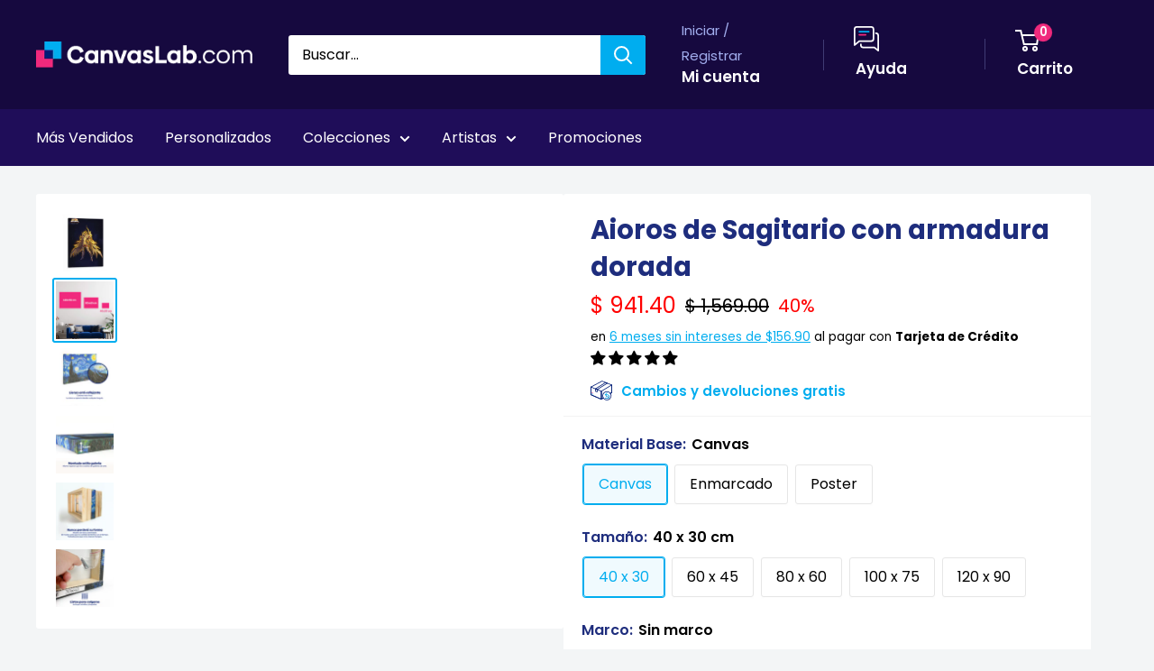

--- FILE ---
content_type: text/html; charset=utf-8
request_url: https://canvaslab.com/products/aioros-de-sagitario-con-armadura-dorada
body_size: 98808
content:
<!doctype html>
<html class="no-js" lang="es">
  <head>
    <meta charset="utf-8">
    <meta
      name="viewport"
      content="width=device-width, initial-scale=1.0, height=device-height, minimum-scale=1.0, maximum-scale=5.0"
    >
    <meta name="p:domain_verify" content="de4bec230921a3dbfbf5a9ca4fb3956d">
    <meta name="theme-color" content="#16093f">
    <!-- ahrefs: The tag used for site ownership verification must remain on your site. We regularly check to see if ownership is still valid. -->
    <meta name="ahrefs-site-verification" content="074e82b83a02f3bef74c885aefe9bc39effbcb15b6f6123843be007fa0ba2c73">

    
      <script>(function(w,d,s,l,i){w[l]=w[l]||[];w[l].push({'gtm.start':
      new Date().getTime(),event:'gtm.js'});var f=d.getElementsByTagName(s)[0],
      j=d.createElement(s),dl=l!='dataLayer'?'&l='+l:'';j.async=true;j.src=
      'https://www.googletagmanager.com/gtm.js?id='+i+dl;f.parentNode.insertBefore(j,f);
      })(window,document,'script','dataLayer','GTM-5CKRNBHT');</script>
    

      <title>
        Aioros de Sagitario con armadura dorada
        Cuadro Decorativo,
        Canvas Lab
      </title>
      <style>
        .card.card--collapsed.card--sticky .reviewPP,
        .product-block-list__item.product-block-list__item--info form[method='post'],
        .product-block-list__item.product-block-list__item--info .product-meta__reference {
          padding: 0 20px 0 20px !important;
        }
      </style>
    
<meta name="description" content="Sumérgete en el cosmos con este impresionante cuadro decorativo que captura la esencia de Aioros de Sagitario, el Caballero Dorado de la armadura dorada. La obra presenta una figura poderosa y etérea, vestida con una detallada y resplandeciente armadura que emana una luz dorada intensa. Aioros está representado en una "><meta property="og:type" content="product">
  <meta property="og:title" content="Aioros de Sagitario con armadura dorada"><meta property="og:image" content="http://canvaslab.com/cdn/shop/files/3612-Canvas.jpg?v=1754692353">
    <meta property="og:image:secure_url" content="https://canvaslab.com/cdn/shop/files/3612-Canvas.jpg?v=1754692353">
    <meta property="og:image:width" content="850">
    <meta property="og:image:height" content="1024"><meta property="product:price:currency" content="MXN"><meta property="og:description" content="Sumérgete en el cosmos con este impresionante cuadro decorativo que captura la esencia de Aioros de Sagitario, el Caballero Dorado de la armadura dorada. La obra presenta una figura poderosa y etérea, vestida con una detallada y resplandeciente armadura que emana una luz dorada intensa. Aioros está representado en una "><meta property="og:url" content="https://canvaslab.com/products/aioros-de-sagitario-con-armadura-dorada">
<meta property="og:site_name" content="Canvas Lab"><meta name="twitter:card" content="summary"><meta name="twitter:title" content="Aioros de Sagitario con armadura dorada">
  <meta name="twitter:description" content="Sumérgete en el cosmos con este impresionante cuadro decorativo que captura la esencia de Aioros de Sagitario, el Caballero Dorado de la armadura dorada. La obra presenta una figura poderosa y etérea, vestida con una detallada y resplandeciente armadura que emana una luz dorada intensa. Aioros está representado en una pose dinámica, con su arco listo para disparar, transmitiendo una sensación de fuerza, justicia y protección. El fondo oscuro, salpicado de estrellas y nebulosas tenues, crea un contraste impactante que realza la magnificencia del personaje y su armadura. Los vibrantes tonos dorados y rojizos de la armadura se mezclan con los profundos azules y negros del espacio, creando una paleta de colores rica y cautivadora. Este cuadro decorativo de estilo anime/manga es perfecto para añadir un toque épico y heroico a tu sala de estar, estudio u oficina. Ideal para">
  <meta name="twitter:image" content="https://canvaslab.com/cdn/shop/files/3612-Canvas_600x600_crop_center.jpg?v=1754692353">

    <link rel="shortcut icon" href="//canvaslab.com/cdn/shop/files/canvas-lab-favicon_2x_e44b0c2f-de63-45e4-99b5-dd7fb7514e5e_96x96.png?v=1613726346" type="image/png">

    <link rel="stylesheet" href="//canvaslab.com/cdn/shop/t/122/assets/custom-main.min.css?v=75111501907430351171722019367" defer>
    <link rel="stylesheet" href="//canvaslab.com/cdn/shop/t/122/assets/theme.css?v=54520329843272869091754672834" defer>
    <link rel="stylesheet" href="//canvaslab.com/cdn/shop/t/122/assets/menu0722.css?v=102904890604521741181722019367" defer>
    <link rel="stylesheet" href="//canvaslab.com/cdn/shop/t/122/assets/extra.css?v=162840143677732225511738681491" defer>

    <link rel="preload" as="script" href="//canvaslab.com/cdn/shop/t/122/assets/theme.min.js?v=150260361508817418741739283852" defer>

    <link rel="preconnect" href="https://cdn.shopify.com" defer>
    <link rel="preconnect" href="https://fonts.shopifycdn.com" defer>

    <link rel="dns-prefetch" href="https://ajax.googleapis.com" defer>
    <link rel="dns-prefetch" href="https://maps.googleapis.com" defer>
    <link rel="dns-prefetch" href="https://maps.gstatic.com" defer>

    <link rel="canonical" href="https://canvaslab.com/products/aioros-de-sagitario-con-armadura-dorada" defer>

    <style>
    html body .grecaptcha-badge {
      display: none !important;
    }
    @keyframes focusmsi {
      0% { background: linear-gradient(95deg,#13b3f0 0%, #57cfff 50%, #13b3f0 100%); }
      10% { background: linear-gradient(95deg,#57cfff 0%, #13b3f0 7.5%, #57cfff 55.5%, #13b3f0 100%); }
      12.5% { background: linear-gradient(95deg,#57cfff 0%, #13b3f0 12.5%, #57cfff 62.5%, #13b3f0 100%); }
      25% { background: linear-gradient(95deg,#57cfff 0%, #13b3f0 25%, #57cfff 75%, #13b3f0 100%); }
      37.5% { background: linear-gradient(95deg,#57cfff 0%, #13b3f0 37.5%, #57cfff 87.5%, #13b3f0 100%); }
      50% { background: linear-gradient(95deg,#57cfff 0%, #13b3f0 50%, #57cfff 100%); }
      62.5% { background: linear-gradient(95deg,#13b3f0 0%, #57cfff 12.5%, #13b3f0 62.5%, #57cfff 100%); }
      75% { background: linear-gradient(95deg,#13b3f0 0%, #57cfff 25%, #13b3f0 75%, #57cfff 100%); }
      87.5% { background: linear-gradient(95deg,#13b3f0 0%, #57cfff 37.5%, #13b3f0 87.5%, #57cfff 100%); }
      90% { background: linear-gradient(95deg,#13b3f0 0%, #57cfff 42.5%, #13b3f0 92.5%, #57cfff 100%); }
      100% { background: linear-gradient(95deg,#13b3f0 0%, #57cfff 50%, #13b3f0 100%); }
    }
    span#msi_notice {
        font-weight: bold;
        display: inline-block !important;
        position: relative !important;
        background: #fff !important;
    }
    span#msi_notice::before {
        content: '' !important;
        width: 100% !important;
        height: 100% !important;
        position: absolute !important;
        top: 0 !important;
        left: 0 !important;
        mix-blend-mode: lighten !important;
        background: #13b3f0;
        transition: all 0.3s !important;
        animation-duration: 1s;
        animation-name: focusmsi;
        animation-delay: -0.3s;
        animation-iteration-count: infinite;
    }
    span#msi_notice:hover:before{
    	  background: #f0297c;
        transition: all 0.8s !important;
    }
    span#msi_notice::after {
        content: 'MSI';
        position: absolute !important;
        left: 0 !important;
        top: 0 !important;
        color: #fff !important;
        text-shadow: 1px 1px 1px rgb(0 0 0 / 34%) !important;
        mix-blend-mode: multiply;
        opacity: 50% !important;
    }

    .nav-bar li a[href="#hideme"] {
        color: rgba(0,0,0,0)!important;
        cursor: unset !important;
    }

    html body .product-form__info-list{
    	  display: table !important;
        margin-bottom: 0!important;
    }
    html body div.price-list {
        align-items: unset !important;
        display: block !important;
        height: auto !important;
    }
    html body span#msi_holder {
        display: inline-block !important;
        padding-bottom: 10px !important;
    }
    .product-form__info-list {
        margin: -22px 0 1.2em 0;
    }
    #shopify-section-collection-template > section > div.container.container--flush > div.layout > div.layout__section.layout__section--secondary.hidden-pocket > div > div:nth-child(2)::before{
    	  display:none !important;
    }
    p.card__title--small.heading:not(.outer) {
        margin-top: 10px !important;
        margin-bottom: 0 !important;
    }
    h2.section__title.heading.h3.special2.custom {
      padding: 0 20px;
    }

    @media screen and (min-width:641px){
    	div.cont.special2.custom {
        padding: 0 20px !important;
      }
      div.cont.special.colect > div#enb_fb-mountpoint > div {
        margin: 0 -20px !important;
      }
    }
    @media screen and (max-width:640px){
        form[action="/cart/add"] div.product-form__variants > div > div > div > label {
            padding: 10px !important;
        }
        .block-swatch {
            max-width: 33% !important;
            line-height: 1em !important;
        }
        h2.section__title.heading.h3.special {
            padding: 0 10px;
        }
        h2.section__title.heading.h3.special2 {
          padding: 0 20px;
        }
    }
    .slick-slide img{
    	  padding:0 !important;
        margin:0 auto !important;
    }
    a.dwcl:hover{
      background:hsl(335deg 87% 55% / 78%)!important;
    }

    #desktop-menu-0-2 > div > div > div:nth-child(3) > ul > li:nth-child(13) > a,
    #desktop-menu-0-2 > div > div > div:nth-child(4) > ul > li:nth-child(10) > a,
    #mobile-menu > div > div:nth-child(1) > div:nth-child(1) > ul > li:nth-child(3),
    #mobile-menu > div > div:nth-child(1) > div:nth-child(1) > ul > li:nth-child(6),
    #mobile-panel-3 > div:nth-child(2) > ul > li:nth-child(1) > a,
    #mobile-panel-5 > div:nth-child(2) > ul > li:nth-child(1) > a,
    #mobile-panel-6 > div:nth-child(2) > ul > li:nth-child(1) > a,
    #mobile-panel-4 > div:nth-child(2) > ul > li:nth-child(1) > a
    {
        display: none !important;
    }

    li.nav-bar__item:nth-child(4),
    li.nav-bar__item:nth-child(5),
    li.nav-bar__item:nth-child(7),
    li.nav-bar__item:nth-child(8),
    .pplr-wrapper.pplr-checkbox.pplr-perfil-espejeado{
        display: none !important;
    }

    #desktop-menu-0-3 > div > div > div:nth-child(4) > ul > li:nth-child(9) > a,
    #mobile-panel-3 > div:nth-child(2) > div > div:nth-child(1) > a,
    #mobile-panel-4 > div:nth-child(2) > ul > li:nth-child(2) > a,
    #mobile-panel-4 > div:nth-child(2) > ul > li:nth-child(11) > a,
    #mobile-panel-6 > div:nth-child(2) > ul > li:nth-child(2) > a,
    #mobile-panel-7 > div:nth-child(2) > ul > li:nth-child(2) > a,
    #mobile-panel-7 > div:nth-child(2) > ul > li:nth-child(17) > a{
      color: #ffffff;
      background: #f0297c;
      position: relative;
      display: inline-block;
      padding: 15px 30px;
      line-height: 48px;
      border-radius: 2px;
      text-align: center;
      font-weight: var(--text-font-bolder-weight);
      font-size: var(--base-text-font-size);
      cursor: pointer;
      transition: background 0.25s ease-in-out, color 0.25s ease-in-out, box-shadow 0.25s ease-in-out;
      line-height: 1.2em !important;
    }

    #mobile-panel-5 > div:nth-child(2) > ul > li > a,
    #mobile-panel-4 > div:nth-child(2) > ul > li > a,
    #mobile-panel-6 > div:nth-child(2) > ul > li > a,
    #mobile-panel-7 > div:nth-child(2) > ul > li > a{
    	color: var(--heading-color);
      font-weight: var(--text-font-bolder-weight);
    }

    #desktop-menu-0-3 > div > div > div:nth-child(1) > a,
    #desktop-menu-0-3 > div > div > div:nth-child(4) > a,
    #desktop-menu-0-6 > div > div > div:nth-child(1) > a,
    #desktop-menu-0-6 > div > div > div:nth-child(3) > a{
    	color: #f0297c !important;
      font-weight: var(--text-font-bolder-weight);
    }

    #desktop-menu-0-3 > div > div > div:nth-child(4) > ul > li:nth-child(9) > a,
    #mobile-panel-2 > div:nth-child(2) > ul > li:nth-child(38) > a,
    #mobile-panel-3 > div:nth-child(2) > ul > li:nth-child(3) > a,
    #mobile-panel-3 > div:nth-child(2) > ul > li:nth-child(11) > a,
    #mobile-panel-5 > div:nth-child(2) > ul > li:nth-child(22) > a,
    #mobile-panel-6 > div:nth-child(2) > ul > li:nth-child(16) > a,
    #mobile-panel-6 > div:nth-child(2) > ul > li:nth-child(17) > a,
    #mobile-panel-5 > div:nth-child(2) > ul > li:nth-child(3) > a,
    #mobile-panel-6 > div:nth-child(2) > ul > li:nth-child(3) > a{
  	margin-top: 15px;
    }

    #mobile-list-2 > div > ul > li:nth-child(13) > a,
    #mobile-list-3 > div > ul > li:nth-child(9) > a,
    #mobile-list-3 > div > ul > li:nth-child(10) > a,
    #mobile-list-5 > div > ul > li:nth-child(11) > a,
    #mobile-list-6 > div > ul > li:nth-child(8) > a,
    #mobile-list-7 > div > ul > li:nth-child(8) > a{
        margin-top: 30px;
        width: 300px !important;
        max-width: 90% !important;
    }



    .mp-bar-outer.mp-position-top-fixed.mp-bar-size-small.mp-font-roboto.mp-background-none{
    	display: none !important;
    }

    i.header_mega {
        font-style: normal !important;
        color: rgba(0,0,0,0) !important;
    }
    i.header_mega > span {
        background-color: #f0297c !important;
        color: #fff !important;
        font-weight: 600 !important;
        padding: 5px 10px;
        border-radius: 3px;
    }
    .mobile-menu__section i.header_mega {
        display: none !important;
    }

    div.collection__description ul li::before{
    	  display: none !important;
    }

    div#pxu_cst span, div#pxu_cst .mp-bar-content {
      font-weight: 800 !important;
    }
    .product-form__info-item.product-form__info-item--quantity {
      display: none !important;
    }
    body.template-index .html.rte .cl_cell {
      margin: 0 !important;
      max-width: 49% !important;
    }
    body > iframe {
      display: none !important;
    }
    .shopify-payment-button {
      display: none !important;
      height: 0 !important;
      width: 0 !important;
      opacity: 0 !important;
    }
    body.template-index .flickity-slider > div > div > div > div > a{
    	margin:10px 20px !important;
    }

    @media screen and (max-width: 375px){
    	#mp-instance-c8f0f222-a38d-40d1-b486-bc6f719cb258 > div > div > div:nth-child(1) {
          margin-bottom: 0 !important;
      }
      #mp-instance-c8f0f222-a38d-40d1-b486-bc6f719cb258 > div > div > div:nth-child(2) > div {
          margin-top: 0 !important;
      }
    }

  /**************************************/
  /**************************************/
  /**************************************/
  				/*DS*/
  /**************************************/
  /**************************************/
  /**************************************/
  .search-bar__submit{background-color:#00ADEF !important;}
  .nav-bar{background:#1F0D59 !important;border:0px !important;}
  .nav-bar::after{background:#1F0D59 !important;border:0px !important;}
  .nav-bar li a{color:#fff !important;}
  .header__cart-count{background:#F0297C !important;}
  .mega-menu{border:0px !important; background:#1F0D59;}

  .form__submit{width:100%! important; }
  .cl-contact{background:#fff; border-radius:3px; border:1px solid #f3f3f3; margin:40px auto;  padding-top:40px !important; padding-bottom:10px !important;}
    #shopify-section-page-contact-template{margin:20px;}
    .product-form__add-button{width:100% !important;}
  .article__inner {
      max-width: 100% !important;
      margin: 40px auto 100px auto !important;
      background: #fff !important;
      padding: 40px;
  }
  .product-form__info-item{max-height:40px;}
  #delivery_notice{margin: 10px!important;
      background: #f6f3ff;
      padding: 20px;
      font-size: 14px;
      line-height: 18px;
  	color:#1e2d7d !important;
  }
  #dnotice{display:inline-block; width:10%; vertical-align:middle;}
  #dnotice img{width:44px; height:44px;}
  #dmsg{display:inline-block; width:90%;vertical-align:middle;}

  @media screen and (min-width: 1280px){
    #shopify-section-1611417512443f5e51 .collection-item{width:25% !important;}
    #shopify-section-16130546396e9205c6 .collection-item{width:25% !important;}
    #shopify-section-1613054957d5713f0f .collection-item{width:25% !important;}
    #shopify-section-161305479407395d85 .collection-item{width:25% !important;}
  }

  #shopify-section-16114164684200b6b9 {background:#1F0D59 !important; padding: 20px 0px !important; }
  #shopify-section-16114164684200b6b9 h2{font-size:44px;color:#ffffff !important; }
  #shopify-section-16114164684200b6b9 p{font-size:24px; color:#ffffff !important;}
  #shopify-section-161319937253158b95 .container{text-align:center; background:#D6F3FF !important;  padding:40px !important;}
  #shopify-section-161319937253158b95 h2{color:#00ADEF  !important; margin:0px auto !important; font-size:5.0vh;}



  #shopify-section-16132014584a8f8d20 .container{text-align:center; background:#AEC1FE !important;  padding:40px !important;}
  #shopify-section-16132014584a8f8d20 h2{ margin:0px auto !important; font-size:5.0vh;}


  .quick-links__image-ie-fix{max-width:300px !important;}

  .cl_row{display:table-row; width:100%;}
  .cl_cell{display:table-cell; width:25%; padding:4px; text-align:center;}
  .cl_cell img{margin:4px; !important; width:100%;}


  @media screen and (max-width: 600px){
  .cl_cell{display:inline-flex; width:50% !important; padding:10px; text-align:center;}
  .slideshow__slide h2{font-size:6vw !important;}
    .slideshow__slide p{font-size:4vw !important;}
    #shopify-section-16114164684200b6b9 h2{font-size:6vw;color:#ffffff !important; }
     #shopify-section-16114164684200b6b9 p{font-size:4vw;color:#ffffff !important; }
    #shopify-section-161319937253158b95 h2{font-size:6vw;}
    #shopify-section-16132014584a8f8d20 h2{font-size:6vw;}
    #shopify-section-text-with-icons{padding:20px;}


  }


  #shopify-section-1613202490e0551811 h2,
  #shopify-section-1613202490e0551811 .container,


    .cl_description_icons img{width:32px !important; height:32px; vertical-align:middle; padding:4px;}


    .cl_product_help{text-decoration:underline; color:#00ADEF;}
    #svi_fb_widget_2{background:none !important;}
    .enb_widget_card .enb_post{border:0px !important;}

    .collection-item__title{transform:none !important;}
    .flickity-prev-next-button{opacity:1;}

    @media screen and (min-width: 600px){
    .footer__block-item--links{width:25% !important;max-width:100% !important;}

    }
        #shopify-section-16114164684200b6b9 .image-with-text__text-aligner{text-align:center !important;}

    .slideshow__title{font-size:60px !important;}

    @media screen and (max-width:473px){
    	.slideshow__title{font-size:47px !important;}
    }
    @media screen and (max-width:330px){
    	.slideshow__title{font-size:40px !important;}
    }
    @media screen and (max-width:300px){
    	.slideshow__title{font-size:37px !important;}
    }

    .slideshow__content{font-size:24px !important;}



  div#dmsg {
      padding-left: 15px !important;
  }
  .product-form__payment-container {
      position: relative !important;
      max-width: 100% !important;
  }
  ul#tags {
      display: block !important;
      padding: 0 !important;
  }
  button[data-testid="Checkout-button"] {
      display: none !important;
  }
  a.product-meta__vendor.link.link--accented {
    display: none !important;
  }

  ul#tags > li {
      padding: 0 18px 0 0px !important;
      list-style-type: none !important;
      position: relative !important;
      display: inline-block !important;
      color: #16b4f1 !important;
    	transition: 0.3s !important;
  }
  ul#tags > li:hover {
      color: #200d59 !important;
    	font-weight: 600 !important;
  }

  .enb_post .review_icon .fb--icon-circle,
  .profPic > img,
  .enb_recommended-icon > img {
    margin: 0;
  }

  ul.card__section > li {
      list-style-type: none !important;
  }
  ul.card__section > li iframe {
      max-width: 100% !important;
  }
  .card__section .product-form__info-list span.price.price--highlight {
      margin-right: 10px !important;
  }
  .card__section .product-form__info-list span.price.price--compare {
      margin-right: 10px !important;
  }
  .card__section .product-form__info-list span.price {
      margin-right: 10px !important;
  }
  div#pxu_cst {
      margin: -20px 0 -28px 0;
  }
  .card__section div#fpd {
      display: block !important;
      padding: 0 !important;
      margin: 0 auto !important;
  }

  label.pplrlabel {
      display: inline-block !important;
      width: auto !important;
  }

    @media screen and (min-width:450px){
      span.ptooltiptext.top {
        max-width: unset !important;
        max-height: unset !important;
        width: auto !important;
        height: auto !important
          z-index: 999999 !important;
      }
      span.ptooltiptext.top img {
        max-width: calc(100vw - 20px) !important;
        max-height: auto !important;
        width: auto !important;
        height: auto !important;
        position: relative !important;
      }
    }

    svg.payment-list__item[aria-labelledby="pi-boleto"] {
      display: none !important;
    }

    /* Esconder sube tu foto
    a[href="/pages/sube-tu-foto"],
    div#shopify-section-16114164684200b6b9,
    html body #content-gateway-stf a.stf-button.l[href="/collections/canvas-personalizados"],
    html body #content-gateway-stf a.stf-button.l[href="/collections/acrilicos-personalizados"],
    html body #content-gateway-stf a.stf-button.l[href="/collections/aluminios-personalizados"],
    html body #content-gateway-stf a.stf-button.l[href="/collections/aluminios-personalizados"],
    div.stf-row.one#pixsets, div.stf-row.one#pixsets+div.stf-row.two
    {
      opacity: 0 !important;
      width: 0px !important;
      height: 0px !important;
      display: none !important;
      visibility: hidden !important;
      margin: 0 !important;
      padding: 0 !important;
    }
    */
    /* Sun 02 May 2021 LMLB Canvas Lab */
    .kuFilterNames ul li a span.kuFilterTotal {
      width: 19% !important;
    }
    .kuFilterNames ul li a span {
      display: inline-block !important;
      max-width: 81% !important;
    }
    form#slidecart-checkout-form button.button {
      background: #f0297c !important;
    }
    form#slidecart-checkout-form button.button:hover{
    	opacity: 0.9 !important;
    }
    .slidecarthq.right.light.open .footer-row span.slidecart-discount-amount{
    	color: #f0297c !important;
      font-weight: bold !important;
    }
    #slidecarthq .slidecarthq.open span.price:not(.strike-through) {
      color: #00adef !important;
      font-weight: 600 !important;
    }
    #slidecarthq .slidecarthq.open .footer-row strong.slidecart-subtotal {
      text-shadow: 0px 0px 20px #00adef !important;
      color: #fff !important;
    }
    #slidecarthq .footer {
      padding: 20px 20px;
      background-color: #16093f !important;
    }
    #slidecarthq .slidecarthq.open .footer-row span.flex,
    #slidecarthq .slidecarthq.open .footer-row strong {
      color: #fff !important;
    }
    .slidecarthq.right.light.open header.header {
      background: #16093f !important;
    }
    .slidecarthq.right.light.open header.header h2 {
      color: #fff !important;
    }
    .slidecarthq.right.light.open header.header h2 span.cart-count {
      background: #f0297c !important;
      padding: 1px 10px !important;
      color: #fff !important;
      border-radius: 18px !important;
      margin-left: 10px !important;
    }
    .slidecarthq.right.light.open header.header button svg path {
      fill: #fff !important;
    }
    @media screen and (max-width:450px){
      /*html body .search-bar__input-wrapper{
        flex: unset !important;
      }*/
    }
    html body .search-bar__submit{
    	margin-left:0px !important;
    }

    div#skafos-product-finder {
      max-width: 1500px !important;
      margin: 0 auto !important;
    }

    span#promo_bar_text {
      font-size: 14px !important;
      font-family: Poppins, sans-serif !important;
    }
    span#promo_bar_text span.select::after{
    	content:unset !important;
    }
    span#promo_bar_text span.select select#bar_country_list{
    	font-weight: 600 !important;
    }

    div.kuFilterNames > ul > li::before {
      display: none !important;
    }
    div.kuPS-tooltip {
      width: 60px;
      padding: 0 !important;
      text-align: left !important;
    }
    .nav-dropdown{background:#200d59 !important;}

    .pswp__button{display:none !important;}
</style>
<style>
  @keyframes focusgg {
    0% {
      background: linear-gradient(95deg, #13b3f0 0%, #57cfff 50%, #13b3f0 100%);
    }
    10% {
      background: linear-gradient(95deg, #57cfff 0%, #13b3f0 7.5%, #57cfff 55.5%, #13b3f0 100%);
    }
    12.5% {
      background: linear-gradient(95deg, #57cfff 0%, #13b3f0 12.5%, #57cfff 62.5%, #13b3f0 100%);
    }
    25% {
      background: linear-gradient(95deg, #57cfff 0%, #13b3f0 25%, #57cfff 75%, #13b3f0 100%);
    }
    37.5% {
      background: linear-gradient(95deg, #57cfff 0%, #13b3f0 37.5%, #57cfff 87.5%, #13b3f0 100%);
    }
    50% {
      background: linear-gradient(95deg, #57cfff 0%, #13b3f0 50%, #57cfff 100%);
    }
    62.5% {
      background: linear-gradient(95deg, #13b3f0 0%, #57cfff 12.5%, #13b3f0 62.5%, #57cfff 100%);
    }
    75% {
      background: linear-gradient(95deg, #13b3f0 0%, #57cfff 25%, #13b3f0 75%, #57cfff 100%);
    }
    87.5% {
      background: linear-gradient(95deg, #13b3f0 0%, #57cfff 37.5%, #13b3f0 87.5%, #57cfff 100%);
    }
    90% {
      background: linear-gradient(95deg, #13b3f0 0%, #57cfff 42.5%, #13b3f0 92.5%, #57cfff 100%);
    }
    100% {
      background: linear-gradient(95deg, #13b3f0 0%, #57cfff 50%, #13b3f0 100%);
    }
  }
  /* Desktop */
  #shopify-section-header > section > nav > div > div > ul > li:nth-child(11) a {
    font-weight: 600;
    display: inline-block !important;
    position: relative !important;
    background: #1f0d59 !important;
  }
  #shopify-section-header > section > nav > div > div > ul > li:nth-child(11) a::before {
    content: '' !important;
    width: 100% !important;
    height: 100% !important;
    position: absolute !important;
    top: 0 !important;
    left: 0 !important;
    mix-blend-mode: darken !important;
    background: #13b3f0;
    transition: all 0.3s !important;
    animation-duration: 1.8s;
    animation-name: focusgg;
    animation-delay: -0.3s;
    animation-iteration-count: infinite;
  }
  #shopify-section-header > section > nav > div > div > ul > li:nth-child(11) a:hover:before {
    background: #f0297c;
    transition: all 1.6s !important;
  }
  #shopify-section-header > section > nav > div > div > ul > li:nth-child(11) a::after {
    content: 'Guía de Regalos';
    position: absolute !important;
    left: 0 !important;
    top: 0 !important;
    color: #fff !important;
    text-shadow: 1px 1px 1px rgba(0, 0, 0, 0.5) !important;
    mix-blend-mode: multiply;
    opacity: 66% !important;
  }

  /* Mobile */
  #mobile-menu > div > div:nth-child(1) > div:nth-child(1) > ul > li:nth-child(11) a {
    font-weight: 600;
    display: inline-block !important;
    position: relative !important;
    background: #fff !important;
  }
  #mobile-menu > div > div:nth-child(1) > div:nth-child(1) > ul > li:nth-child(11) a::before {
    content: '' !important;
    width: 100% !important;
    height: 100% !important;
    position: absolute !important;
    top: 0 !important;
    left: 0 !important;
    mix-blend-mode: lighten !important;
    background: #13b3f0;
    transition: all 0.3s !important;
    animation-duration: 1.8s;
    animation-name: focusgg;
    animation-delay: -0.3s;
    animation-iteration-count: infinite;
  }
  #mobile-menu > div > div:nth-child(1) > div:nth-child(1) > ul > li:nth-child(11) a:hover:before {
    background: #f0297c;
    transition: all 1.6s !important;
  }
  #mobile-menu > div > div:nth-child(1) > div:nth-child(1) > ul > li:nth-child(11) a::after {
    content: 'Guía de Regalos';
    position: absolute !important;
    left: 0px !important;
    top: 8px !important;
    color: #fff !important;
    text-shadow: 1px 1px 1px rgba(0, 0, 0, 0.23) !important;
    mix-blend-mode: multiply;
    opacity: 66% !important;
  }

  @media screen and (min-width: 1302px) {
    #shopify-section-header > section > nav > div > div > ul > div {
      display: inline-block !important;
    }
  }
  @media screen and (max-width: 1301px) {
    #shopify-section-header > section > nav > div > div > ul > div {
      display: none !important;
      width: 0px !important;
      overflow: hidden !important;
    }
  }

  @media screen and (min-width: 1px) and (max-width: 640px) {
    html body .search-bar__top {
      position: relative !important;
    }
    html body .search-bar__top .search-bar__submit {
      position: absolute !important;
      display: block !important;
      right: 0 !important;
    }
    html body .header__search-bar-wrapper.is-fixed {
      position: relative !important;
      top: 0 !important;
      padding: 0 !important;
    }
    html body .header__search-bar-wrapper.is-fixed .search-bar {
      overflow: visible !important;
    }
    .search-bar__close-text {
      padding-left: 9px !important;
      font-size: 0.67em !important;
      font-weight: 600 !important;
      line-height: 40px !important;
    }
    body html .layout .scroller.cln {
      margin-left: -3px !important;
    }
  }
  span.cart-recap__amount-saved {
    display: none !important;
  }

  #pxu_cst,
  #widget-fave-html {
    display: none !important;
  }

  .payment-list > img {
    max-width: 100% !important;
  }

  html {
    padding-bottom: 0 !important;
  }

  /*#shopify-section-header > section > nav > div > div > ul > li:nth-child(2),
  #mobile-menu > div > div:nth-child(1) > div:nth-child(1) > ul > li:nth-child(2),
  #block-slide-0 > div > div > div > a:nth-child(4){
  display:none !important;
  }*/

  /* AUTOMATIC SLIDE FOR HOME */
  @media screen and (max-width: 640px) and (min-width: 601px) {
    html body.template-index #shopify-section-slideshow .slideshow .slideshow__slide-inner picture  {
      height: 100% !important;
      width: 100% !important;
      overflow: hidden !important;
    }
    html body.template-index #shopify-section-slideshow .slideshow .slideshow__slide-inner picture img  {
      width: 100% !important;
      height: auto !important;
      min-width: 100% !important;
      max-height: unset !important;
    }
  }
  @media screen and (max-width: 600px) and (min-width: 477px) {
    html body.template-index #shopify-section-slideshow .slideshow .slideshow__slide-inner picture  {
      height: 100% !important;
    }
    html body.template-index #shopify-section-slideshow .slideshow .slideshow__slide-inner picture img  {
      height: 100% !important;
      width: auto !important;
      max-width: unset !important;
    }
  }
  @media screen and (max-width: 476px) and (min-width: 1px) {
    html body.template-index #shopify-section-slideshow .slideshow .slideshow__slide-inner picture  {
      width: 100% !important;
    }
    html body.template-index #shopify-section-slideshow .slideshow .slideshow__slide-inner picture img  {
      width: 100% !important;
      height: auto !important;
      min-width: 100% !important;
      max-height: unset !important;
    }
  }

  article[data-section-type='blog-post'] img {
    margin: 20px auto 40px auto !important;
  }
  article[data-section-type='blog-post'] table td div {
    display: inline-block !important;
  }

  .shopify-section .page__sub-header {
    opacity: 00 !important;
    height: 0px !important;
    margin-bottom: 8px !important;
  }
  .product-form__payment-container > button {
    margin-top: 0 !important;
  }
  #sps_container {
    margin-bottom: 20px !important;
  }
  #sps_container .slick-track .slick-slide {
    display: inline-flex !important;
    float: left !important;
  }
  #sps_container .slick-track .slick-slide img {
    align-items: center !important;
    justify-content: center !important;
  }
  html body a.line-item__title {
    pointer-events: none !important;
  }
  body a.line-item__title {
    pointer-events: none !important;
  }
  a.line-item__title {
    pointer-events: none !important;
  }

  ul.social-media__item-list.list--unstyled {
    display: none !important;
  }
</style>


    <script src="//canvaslab.com/cdn/shop/t/122/assets/jquery-3-6-0.min.js?v=32769280036485604811722019367"></script>
    <script src="//canvaslab.com/cdn/shop/t/122/assets/jquery-migrate-1.4.1.min.js?v=8839049224236534361722019368"></script><link rel="preload" href="//canvaslab.com/cdn/fonts/poppins/poppins_n7.56758dcf284489feb014a026f3727f2f20a54626.woff2" as="font" type="font/woff2" crossorigin>
<link rel="preload" href="//canvaslab.com/cdn/fonts/poppins/poppins_n4.0ba78fa5af9b0e1a374041b3ceaadf0a43b41362.woff2" as="font" type="font/woff2" crossorigin>

<style>
  @font-face {
  font-family: Poppins;
  font-weight: 700;
  font-style: normal;
  font-display: swap;
  src: url("//canvaslab.com/cdn/fonts/poppins/poppins_n7.56758dcf284489feb014a026f3727f2f20a54626.woff2") format("woff2"),
       url("//canvaslab.com/cdn/fonts/poppins/poppins_n7.f34f55d9b3d3205d2cd6f64955ff4b36f0cfd8da.woff") format("woff");
}

  @font-face {
  font-family: Poppins;
  font-weight: 400;
  font-style: normal;
  font-display: swap;
  src: url("//canvaslab.com/cdn/fonts/poppins/poppins_n4.0ba78fa5af9b0e1a374041b3ceaadf0a43b41362.woff2") format("woff2"),
       url("//canvaslab.com/cdn/fonts/poppins/poppins_n4.214741a72ff2596839fc9760ee7a770386cf16ca.woff") format("woff");
}

@font-face {
  font-family: Poppins;
  font-weight: 600;
  font-style: normal;
  font-display: swap;
  src: url("//canvaslab.com/cdn/fonts/poppins/poppins_n6.aa29d4918bc243723d56b59572e18228ed0786f6.woff2") format("woff2"),
       url("//canvaslab.com/cdn/fonts/poppins/poppins_n6.5f815d845fe073750885d5b7e619ee00e8111208.woff") format("woff");
}

@font-face {
  font-family: Poppins;
  font-weight: 700;
  font-style: italic;
  font-display: swap;
  src: url("//canvaslab.com/cdn/fonts/poppins/poppins_i7.42fd71da11e9d101e1e6c7932199f925f9eea42d.woff2") format("woff2"),
       url("//canvaslab.com/cdn/fonts/poppins/poppins_i7.ec8499dbd7616004e21155106d13837fff4cf556.woff") format("woff");
}


  @font-face {
  font-family: Poppins;
  font-weight: 700;
  font-style: normal;
  font-display: swap;
  src: url("//canvaslab.com/cdn/fonts/poppins/poppins_n7.56758dcf284489feb014a026f3727f2f20a54626.woff2") format("woff2"),
       url("//canvaslab.com/cdn/fonts/poppins/poppins_n7.f34f55d9b3d3205d2cd6f64955ff4b36f0cfd8da.woff") format("woff");
}

  @font-face {
  font-family: Poppins;
  font-weight: 400;
  font-style: italic;
  font-display: swap;
  src: url("//canvaslab.com/cdn/fonts/poppins/poppins_i4.846ad1e22474f856bd6b81ba4585a60799a9f5d2.woff2") format("woff2"),
       url("//canvaslab.com/cdn/fonts/poppins/poppins_i4.56b43284e8b52fc64c1fd271f289a39e8477e9ec.woff") format("woff");
}

  @font-face {
  font-family: Poppins;
  font-weight: 700;
  font-style: italic;
  font-display: swap;
  src: url("//canvaslab.com/cdn/fonts/poppins/poppins_i7.42fd71da11e9d101e1e6c7932199f925f9eea42d.woff2") format("woff2"),
       url("//canvaslab.com/cdn/fonts/poppins/poppins_i7.ec8499dbd7616004e21155106d13837fff4cf556.woff") format("woff");
}


  :root {
    --default-text-font-size : 15px;
    --base-text-font-size    : 16px;
    --heading-font-family    : Poppins, sans-serif;
    --heading-font-weight    : 700;
    --heading-font-style     : normal;
    --text-font-family       : Poppins, sans-serif;
    --text-font-weight       : 400;
    --text-font-style        : normal;
    --text-font-bolder-weight: 600;
    --text-link-decoration   : underline;

    --text-color               : #000000;
    --text-color-rgb           : 0, 0, 0;
    --heading-color            : #1e2d7d;
    --border-color             : #f3f3f3;
    --border-color-rgb         : 243, 243, 243;
    --form-border-color        : #e6e6e6;
    --accent-color             : #00adef;
    --accent-color-rgb         : 0, 173, 239;
    --link-color               : #00adef;
    --link-color-hover         : #0076a3;
    --background               : #f3f5f6;
    --secondary-background     : #ffffff;
    --secondary-background-rgb : 255, 255, 255;
    --accent-background        : rgba(0, 173, 239, 0.08);

    --input-background: #ffffff;

    --error-color       : #ff0000;
    --error-background  : rgba(255, 0, 0, 0.07);
    --success-color     : #00aa00;
    --success-background: rgba(0, 170, 0, 0.11);

    --primary-button-background      : #f0297c;
    --primary-button-background-rgb  : 240, 41, 124;
    --primary-button-text-color      : #ffffff;
    --secondary-button-background    : #00adef;
    --secondary-button-background-rgb: 0, 173, 239;
    --secondary-button-text-color    : #ffffff;

    --header-background      : #16093f;
    --header-text-color      : #ffffff;
    --header-light-text-color: #a3afef;
    --header-border-color    : rgba(163, 175, 239, 0.3);
    --header-accent-color    : #00adef;

    --footer-background-color:    #16093f;
    --footer-heading-text-color:  #00adef;
    --footer-body-text-color:     #ffffff;
    --footer-accent-color:        #f0297c;
    --footer-accent-color-rgb:    240, 41, 124;
    --footer-border:              none;
    
    --flickity-arrow-color: #c0c0c0;--product-on-sale-accent           : #ee0000;
    --product-on-sale-accent-rgb       : 238, 0, 0;
    --product-on-sale-color            : #ffffff;
    --product-in-stock-color           : #008a00;
    --product-low-stock-color          : #ee0000;
    --product-sold-out-color           : #8a9297;
    --product-custom-label-1-background: #008a00;
    --product-custom-label-1-color     : #ffffff;
    --product-custom-label-2-background: #00a500;
    --product-custom-label-2-color     : #ffffff;
    --product-review-star-color        : #ffbd00;

    --mobile-container-gutter : 20px;
    --desktop-container-gutter: 40px;
  }
</style>

<script>
  // IE11 does not have support for CSS variables, so we have to polyfill them
  if (!(((window || {}).CSS || {}).supports && window.CSS.supports('(--a: 0)'))) {
    const script = document.createElement('script');
    script.type = 'text/javascript';
    script.src = 'https://cdn.jsdelivr.net/npm/css-vars-ponyfill@2';
    script.onload = function() {
      cssVars({});
    };

    document.getElementsByTagName('head')[0].appendChild(script);
  }
</script>

    <script>window.performance && window.performance.mark && window.performance.mark('shopify.content_for_header.start');</script><meta name="facebook-domain-verification" content="bjwh12cscdydt31kyohi0mrgs3be57">
<meta name="google-site-verification" content="bsvOJRhhqk1JrVMV-EHNFg7zKVHasp4jxmSGfGPfqE4">
<meta id="shopify-digital-wallet" name="shopify-digital-wallet" content="/25862766677/digital_wallets/dialog">
<meta name="shopify-checkout-api-token" content="26a3ed2f6c9c15c11d74c8f584153c2d">
<meta id="in-context-paypal-metadata" data-shop-id="25862766677" data-venmo-supported="false" data-environment="production" data-locale="es_ES" data-paypal-v4="true" data-currency="MXN">
<link rel="alternate" type="application/json+oembed" href="https://canvaslab.com/products/aioros-de-sagitario-con-armadura-dorada.oembed">
<script async="async" src="/checkouts/internal/preloads.js?locale=es-MX"></script>
<script id="shopify-features" type="application/json">{"accessToken":"26a3ed2f6c9c15c11d74c8f584153c2d","betas":["rich-media-storefront-analytics"],"domain":"canvaslab.com","predictiveSearch":true,"shopId":25862766677,"locale":"es"}</script>
<script>var Shopify = Shopify || {};
Shopify.shop = "canvaslab.myshopify.com";
Shopify.locale = "es";
Shopify.currency = {"active":"MXN","rate":"1.0"};
Shopify.country = "MX";
Shopify.theme = {"name":"Sitio-Web\/main","id":138349904061,"schema_name":"Warehouse","schema_version":"5.2.0","theme_store_id":null,"role":"main"};
Shopify.theme.handle = "null";
Shopify.theme.style = {"id":null,"handle":null};
Shopify.cdnHost = "canvaslab.com/cdn";
Shopify.routes = Shopify.routes || {};
Shopify.routes.root = "/";</script>
<script type="module">!function(o){(o.Shopify=o.Shopify||{}).modules=!0}(window);</script>
<script>!function(o){function n(){var o=[];function n(){o.push(Array.prototype.slice.apply(arguments))}return n.q=o,n}var t=o.Shopify=o.Shopify||{};t.loadFeatures=n(),t.autoloadFeatures=n()}(window);</script>
<script id="shop-js-analytics" type="application/json">{"pageType":"product"}</script>
<script defer="defer" async type="module" src="//canvaslab.com/cdn/shopifycloud/shop-js/modules/v2/client.init-shop-cart-sync_2Gr3Q33f.es.esm.js"></script>
<script defer="defer" async type="module" src="//canvaslab.com/cdn/shopifycloud/shop-js/modules/v2/chunk.common_noJfOIa7.esm.js"></script>
<script defer="defer" async type="module" src="//canvaslab.com/cdn/shopifycloud/shop-js/modules/v2/chunk.modal_Deo2FJQo.esm.js"></script>
<script type="module">
  await import("//canvaslab.com/cdn/shopifycloud/shop-js/modules/v2/client.init-shop-cart-sync_2Gr3Q33f.es.esm.js");
await import("//canvaslab.com/cdn/shopifycloud/shop-js/modules/v2/chunk.common_noJfOIa7.esm.js");
await import("//canvaslab.com/cdn/shopifycloud/shop-js/modules/v2/chunk.modal_Deo2FJQo.esm.js");

  window.Shopify.SignInWithShop?.initShopCartSync?.({"fedCMEnabled":true,"windoidEnabled":true});

</script>
<script>(function() {
  var isLoaded = false;
  function asyncLoad() {
    if (isLoaded) return;
    isLoaded = true;
    var urls = ["https:\/\/d23dclunsivw3h.cloudfront.net\/redirect-app.js?shop=canvaslab.myshopify.com","https:\/\/integrations.fiscalpop.com\/public\/loadBillingEmbedded.js?shop=canvaslab.myshopify.com","https:\/\/integrations.fiscalpop.com\/public\/loadAutoBilling.js?shop=canvaslab.myshopify.com","\/\/cdn.shopify.com\/proxy\/3be6454581f0465fb1ace94a9aa01dbf02046c0296de0583e4cbb88de68c21a1\/api.goaffpro.com\/loader.js?shop=canvaslab.myshopify.com\u0026sp-cache-control=cHVibGljLCBtYXgtYWdlPTkwMA"];
    for (var i = 0; i < urls.length; i++) {
      var s = document.createElement('script');
      s.type = 'text/javascript';
      s.async = true;
      s.src = urls[i];
      var x = document.getElementsByTagName('script')[0];
      x.parentNode.insertBefore(s, x);
    }
  };
  if(window.attachEvent) {
    window.attachEvent('onload', asyncLoad);
  } else {
    window.addEventListener('load', asyncLoad, false);
  }
})();</script>
<script id="__st">var __st={"a":25862766677,"offset":-21600,"reqid":"8d151236-0c28-450d-a436-9ba2b14e834a-1769278694","pageurl":"canvaslab.com\/products\/aioros-de-sagitario-con-armadura-dorada","u":"25620051c18b","p":"product","rtyp":"product","rid":4521368682581};</script>
<script>window.ShopifyPaypalV4VisibilityTracking = true;</script>
<script id="captcha-bootstrap">!function(){'use strict';const t='contact',e='account',n='new_comment',o=[[t,t],['blogs',n],['comments',n],[t,'customer']],c=[[e,'customer_login'],[e,'guest_login'],[e,'recover_customer_password'],[e,'create_customer']],r=t=>t.map((([t,e])=>`form[action*='/${t}']:not([data-nocaptcha='true']) input[name='form_type'][value='${e}']`)).join(','),a=t=>()=>t?[...document.querySelectorAll(t)].map((t=>t.form)):[];function s(){const t=[...o],e=r(t);return a(e)}const i='password',u='form_key',d=['recaptcha-v3-token','g-recaptcha-response','h-captcha-response',i],f=()=>{try{return window.sessionStorage}catch{return}},m='__shopify_v',_=t=>t.elements[u];function p(t,e,n=!1){try{const o=window.sessionStorage,c=JSON.parse(o.getItem(e)),{data:r}=function(t){const{data:e,action:n}=t;return t[m]||n?{data:e,action:n}:{data:t,action:n}}(c);for(const[e,n]of Object.entries(r))t.elements[e]&&(t.elements[e].value=n);n&&o.removeItem(e)}catch(o){console.error('form repopulation failed',{error:o})}}const l='form_type',E='cptcha';function T(t){t.dataset[E]=!0}const w=window,h=w.document,L='Shopify',v='ce_forms',y='captcha';let A=!1;((t,e)=>{const n=(g='f06e6c50-85a8-45c8-87d0-21a2b65856fe',I='https://cdn.shopify.com/shopifycloud/storefront-forms-hcaptcha/ce_storefront_forms_captcha_hcaptcha.v1.5.2.iife.js',D={infoText:'Protegido por hCaptcha',privacyText:'Privacidad',termsText:'Términos'},(t,e,n)=>{const o=w[L][v],c=o.bindForm;if(c)return c(t,g,e,D).then(n);var r;o.q.push([[t,g,e,D],n]),r=I,A||(h.body.append(Object.assign(h.createElement('script'),{id:'captcha-provider',async:!0,src:r})),A=!0)});var g,I,D;w[L]=w[L]||{},w[L][v]=w[L][v]||{},w[L][v].q=[],w[L][y]=w[L][y]||{},w[L][y].protect=function(t,e){n(t,void 0,e),T(t)},Object.freeze(w[L][y]),function(t,e,n,w,h,L){const[v,y,A,g]=function(t,e,n){const i=e?o:[],u=t?c:[],d=[...i,...u],f=r(d),m=r(i),_=r(d.filter((([t,e])=>n.includes(e))));return[a(f),a(m),a(_),s()]}(w,h,L),I=t=>{const e=t.target;return e instanceof HTMLFormElement?e:e&&e.form},D=t=>v().includes(t);t.addEventListener('submit',(t=>{const e=I(t);if(!e)return;const n=D(e)&&!e.dataset.hcaptchaBound&&!e.dataset.recaptchaBound,o=_(e),c=g().includes(e)&&(!o||!o.value);(n||c)&&t.preventDefault(),c&&!n&&(function(t){try{if(!f())return;!function(t){const e=f();if(!e)return;const n=_(t);if(!n)return;const o=n.value;o&&e.removeItem(o)}(t);const e=Array.from(Array(32),(()=>Math.random().toString(36)[2])).join('');!function(t,e){_(t)||t.append(Object.assign(document.createElement('input'),{type:'hidden',name:u})),t.elements[u].value=e}(t,e),function(t,e){const n=f();if(!n)return;const o=[...t.querySelectorAll(`input[type='${i}']`)].map((({name:t})=>t)),c=[...d,...o],r={};for(const[a,s]of new FormData(t).entries())c.includes(a)||(r[a]=s);n.setItem(e,JSON.stringify({[m]:1,action:t.action,data:r}))}(t,e)}catch(e){console.error('failed to persist form',e)}}(e),e.submit())}));const S=(t,e)=>{t&&!t.dataset[E]&&(n(t,e.some((e=>e===t))),T(t))};for(const o of['focusin','change'])t.addEventListener(o,(t=>{const e=I(t);D(e)&&S(e,y())}));const B=e.get('form_key'),M=e.get(l),P=B&&M;t.addEventListener('DOMContentLoaded',(()=>{const t=y();if(P)for(const e of t)e.elements[l].value===M&&p(e,B);[...new Set([...A(),...v().filter((t=>'true'===t.dataset.shopifyCaptcha))])].forEach((e=>S(e,t)))}))}(h,new URLSearchParams(w.location.search),n,t,e,['guest_login'])})(!0,!0)}();</script>
<script integrity="sha256-4kQ18oKyAcykRKYeNunJcIwy7WH5gtpwJnB7kiuLZ1E=" data-source-attribution="shopify.loadfeatures" defer="defer" src="//canvaslab.com/cdn/shopifycloud/storefront/assets/storefront/load_feature-a0a9edcb.js" crossorigin="anonymous"></script>
<script data-source-attribution="shopify.dynamic_checkout.dynamic.init">var Shopify=Shopify||{};Shopify.PaymentButton=Shopify.PaymentButton||{isStorefrontPortableWallets:!0,init:function(){window.Shopify.PaymentButton.init=function(){};var t=document.createElement("script");t.src="https://canvaslab.com/cdn/shopifycloud/portable-wallets/latest/portable-wallets.es.js",t.type="module",document.head.appendChild(t)}};
</script>
<script data-source-attribution="shopify.dynamic_checkout.buyer_consent">
  function portableWalletsHideBuyerConsent(e){var t=document.getElementById("shopify-buyer-consent"),n=document.getElementById("shopify-subscription-policy-button");t&&n&&(t.classList.add("hidden"),t.setAttribute("aria-hidden","true"),n.removeEventListener("click",e))}function portableWalletsShowBuyerConsent(e){var t=document.getElementById("shopify-buyer-consent"),n=document.getElementById("shopify-subscription-policy-button");t&&n&&(t.classList.remove("hidden"),t.removeAttribute("aria-hidden"),n.addEventListener("click",e))}window.Shopify?.PaymentButton&&(window.Shopify.PaymentButton.hideBuyerConsent=portableWalletsHideBuyerConsent,window.Shopify.PaymentButton.showBuyerConsent=portableWalletsShowBuyerConsent);
</script>
<script data-source-attribution="shopify.dynamic_checkout.cart.bootstrap">document.addEventListener("DOMContentLoaded",(function(){function t(){return document.querySelector("shopify-accelerated-checkout-cart, shopify-accelerated-checkout")}if(t())Shopify.PaymentButton.init();else{new MutationObserver((function(e,n){t()&&(Shopify.PaymentButton.init(),n.disconnect())})).observe(document.body,{childList:!0,subtree:!0})}}));
</script>
<link id="shopify-accelerated-checkout-styles" rel="stylesheet" media="screen" href="https://canvaslab.com/cdn/shopifycloud/portable-wallets/latest/accelerated-checkout-backwards-compat.css" crossorigin="anonymous">
<style id="shopify-accelerated-checkout-cart">
        #shopify-buyer-consent {
  margin-top: 1em;
  display: inline-block;
  width: 100%;
}

#shopify-buyer-consent.hidden {
  display: none;
}

#shopify-subscription-policy-button {
  background: none;
  border: none;
  padding: 0;
  text-decoration: underline;
  font-size: inherit;
  cursor: pointer;
}

#shopify-subscription-policy-button::before {
  box-shadow: none;
}

      </style>

<script>window.performance && window.performance.mark && window.performance.mark('shopify.content_for_header.end');</script>
    
  <script type="application/ld+json">
  {
    "@context": "http://schema.org",
    "@type": "Product",
    "offers": [


        {
          "@type": "Offer",
          "name": "Canvas \/ 40 x 30 cm \/ Sin marco",
          "availability":"https://schema.org/InStock",
          "price": 941.4,
          "priceCurrency": "MXN",
          "priceValidUntil": "2026-02-03","sku": "A3612_can-40-30","url": "/products/aioros-de-sagitario-con-armadura-dorada?variant=40260489445565"
        },



        {
          "@type": "Offer",
          "name": "Canvas \/ 60 x 45 cm \/ Sin marco",
          "availability":"https://schema.org/InStock",
          "price": 1541.4,
          "priceCurrency": "MXN",
          "priceValidUntil": "2026-02-03","sku": "A3612_can-60-45","url": "/products/aioros-de-sagitario-con-armadura-dorada?variant=40260489478333"
        },



        {
          "@type": "Offer",
          "name": "Canvas \/ 80 x 60 cm \/ Sin marco",
          "availability":"https://schema.org/InStock",
          "price": 2381.4,
          "priceCurrency": "MXN",
          "priceValidUntil": "2026-02-03","sku": "A3612_can-80-60","url": "/products/aioros-de-sagitario-con-armadura-dorada?variant=40260489511101"
        },



        {
          "@type": "Offer",
          "name": "Canvas \/ 100 x 75 cm \/ Sin marco",
          "availability":"https://schema.org/InStock",
          "price": 3047.4,
          "priceCurrency": "MXN",
          "priceValidUntil": "2026-02-03","sku": "A3612_can-100-75","url": "/products/aioros-de-sagitario-con-armadura-dorada?variant=40260489543869"
        },



        {
          "@type": "Offer",
          "name": "Canvas \/ 120 x 90 cm \/ Sin marco",
          "availability":"https://schema.org/InStock",
          "price": 3809.4,
          "priceCurrency": "MXN",
          "priceValidUntil": "2026-02-03","sku": "A3612_can-120-90","url": "/products/aioros-de-sagitario-con-armadura-dorada?variant=40260489576637"
        },



        {
          "@type": "Offer",
          "name": "Enmarcado \/ 40 x 30 cm \/ Negro",
          "availability":"https://schema.org/InStock",
          "price": 989.4,
          "priceCurrency": "MXN",
          "priceValidUntil": "2026-02-03","sku": "A3612_frm-40-30-blk","url": "/products/aioros-de-sagitario-con-armadura-dorada?variant=40727329636541"
        },



        {
          "@type": "Offer",
          "name": "Enmarcado \/ 60 x 45 cm \/ Negro",
          "availability":"https://schema.org/InStock",
          "price": 1739.4,
          "priceCurrency": "MXN",
          "priceValidUntil": "2026-02-03","sku": "A3612_frm-60-45-blk","url": "/products/aioros-de-sagitario-con-armadura-dorada?variant=40727329669309"
        },



        {
          "@type": "Offer",
          "name": "Enmarcado \/ 80 x 60 cm \/ Negro",
          "availability":"https://schema.org/InStock",
          "price": 2255.4,
          "priceCurrency": "MXN",
          "priceValidUntil": "2026-02-03","sku": "A3612_frm-80-60-blk","url": "/products/aioros-de-sagitario-con-armadura-dorada?variant=41484383223997"
        },



        {
          "@type": "Offer",
          "name": "Enmarcado \/ 40 x 30 cm \/ Blanco",
          "availability":"https://schema.org/InStock",
          "price": 1019.4,
          "priceCurrency": "MXN",
          "priceValidUntil": "2026-02-03","sku": "A3612_frm-40-30-wht","url": "/products/aioros-de-sagitario-con-armadura-dorada?variant=40727329702077"
        },



        {
          "@type": "Offer",
          "name": "Enmarcado \/ 60 x 45 cm \/ Blanco",
          "availability":"https://schema.org/InStock",
          "price": 1871.4,
          "priceCurrency": "MXN",
          "priceValidUntil": "2026-02-03","sku": "A3612_frm-60-45-wht","url": "/products/aioros-de-sagitario-con-armadura-dorada?variant=40727329734845"
        },



        {
          "@type": "Offer",
          "name": "Enmarcado \/ 80 x 60 cm \/ Blanco",
          "availability":"https://schema.org/InStock",
          "price": 2327.4,
          "priceCurrency": "MXN",
          "priceValidUntil": "2026-02-03","sku": "A3612_frm-80-60-wht","url": "/products/aioros-de-sagitario-con-armadura-dorada?variant=41484383256765"
        },



        {
          "@type": "Offer",
          "name": "Enmarcado \/ 40 x 30 cm \/ Pino",
          "availability":"https://schema.org/InStock",
          "price": 1037.4,
          "priceCurrency": "MXN",
          "priceValidUntil": "2026-02-03","sku": "A3612_frm-40-30-pin","url": "/products/aioros-de-sagitario-con-armadura-dorada?variant=42877659742397"
        },



        {
          "@type": "Offer",
          "name": "Enmarcado \/ 60 x 45 cm \/ Pino",
          "availability":"https://schema.org/InStock",
          "price": 1919.4,
          "priceCurrency": "MXN",
          "priceValidUntil": "2026-02-03","sku": "A3612_frm-60-45-pin","url": "/products/aioros-de-sagitario-con-armadura-dorada?variant=42877659775165"
        },



        {
          "@type": "Offer",
          "name": "Enmarcado \/ 80 x 60 cm \/ Pino",
          "availability":"https://schema.org/InStock",
          "price": 2327.4,
          "priceCurrency": "MXN",
          "priceValidUntil": "2026-02-03","sku": "A3612_frm-80-60-pin","url": "/products/aioros-de-sagitario-con-armadura-dorada?variant=42877659807933"
        },



        {
          "@type": "Offer",
          "name": "Enmarcado \/ 40 x 30 cm \/ Negro con marialuisa",
          "availability":"https://schema.org/InStock",
          "price": 1019.4,
          "priceCurrency": "MXN",
          "priceValidUntil": "2026-02-03","sku": "A3612_frm-40-30-blk-ml","url": "/products/aioros-de-sagitario-con-armadura-dorada?variant=42877659840701"
        },



        {
          "@type": "Offer",
          "name": "Enmarcado \/ 60 x 45 cm \/ Negro con marialuisa",
          "availability":"https://schema.org/InStock",
          "price": 1757.4,
          "priceCurrency": "MXN",
          "priceValidUntil": "2026-02-03","sku": "A3612_frm-60-45-blk-ml","url": "/products/aioros-de-sagitario-con-armadura-dorada?variant=42877659873469"
        },



        {
          "@type": "Offer",
          "name": "Enmarcado \/ 80 x 60 cm \/ Negro con marialuisa",
          "availability":"https://schema.org/InStock",
          "price": 2339.4,
          "priceCurrency": "MXN",
          "priceValidUntil": "2026-02-03","sku": "A3612_frm-80-60-blk-ml","url": "/products/aioros-de-sagitario-con-armadura-dorada?variant=42877659906237"
        },



        {
          "@type": "Offer",
          "name": "Enmarcado \/ 40 x 30 cm \/ Blanco con marialuisa",
          "availability":"https://schema.org/InStock",
          "price": 1067.4,
          "priceCurrency": "MXN",
          "priceValidUntil": "2026-02-03","sku": "A3612_frm-40-30-wht-ml","url": "/products/aioros-de-sagitario-con-armadura-dorada?variant=42877659939005"
        },



        {
          "@type": "Offer",
          "name": "Enmarcado \/ 60 x 45 cm \/ Blanco con marialuisa",
          "availability":"https://schema.org/InStock",
          "price": 1943.4,
          "priceCurrency": "MXN",
          "priceValidUntil": "2026-02-03","sku": "A3612_frm-60-45-wht-ml","url": "/products/aioros-de-sagitario-con-armadura-dorada?variant=42877659971773"
        },



        {
          "@type": "Offer",
          "name": "Enmarcado \/ 80 x 60 cm \/ Blanco con marialuisa",
          "availability":"https://schema.org/InStock",
          "price": 2399.4,
          "priceCurrency": "MXN",
          "priceValidUntil": "2026-02-03","sku": "A3612_frm-80-60-wht-ml","url": "/products/aioros-de-sagitario-con-armadura-dorada?variant=42877660004541"
        },



        {
          "@type": "Offer",
          "name": "Enmarcado \/ 40 x 30 cm \/ Pino con marialuisa",
          "availability":"https://schema.org/InStock",
          "price": 1061.4,
          "priceCurrency": "MXN",
          "priceValidUntil": "2026-02-03","sku": "A3612_frm-40-30-pin-ml","url": "/products/aioros-de-sagitario-con-armadura-dorada?variant=42877660037309"
        },



        {
          "@type": "Offer",
          "name": "Enmarcado \/ 60 x 45 cm \/ Pino con marialuisa",
          "availability":"https://schema.org/InStock",
          "price": 1943.4,
          "priceCurrency": "MXN",
          "priceValidUntil": "2026-02-03","sku": "A3612_frm-60-45-pin-ml","url": "/products/aioros-de-sagitario-con-armadura-dorada?variant=42877660070077"
        },



        {
          "@type": "Offer",
          "name": "Enmarcado \/ 80 x 60 cm \/ Pino con marialuisa",
          "availability":"https://schema.org/InStock",
          "price": 2399.4,
          "priceCurrency": "MXN",
          "priceValidUntil": "2026-02-03","sku": "A3612_frm-80-60-pin-ml","url": "/products/aioros-de-sagitario-con-armadura-dorada?variant=42877660102845"
        },



        {
          "@type": "Offer",
          "name": "Poster \/ 40 x 30 cm \/ Sin marco",
          "availability":"https://schema.org/InStock",
          "price": 287.4,
          "priceCurrency": "MXN",
          "priceValidUntil": "2026-02-03","sku": "A3612_pos-40-30","url": "/products/aioros-de-sagitario-con-armadura-dorada?variant=40260489937085"
        },



        {
          "@type": "Offer",
          "name": "Poster \/ 60 x 45 cm \/ Sin marco",
          "availability":"https://schema.org/InStock",
          "price": 317.4,
          "priceCurrency": "MXN",
          "priceValidUntil": "2026-02-03","sku": "A3612_pos-60-45","url": "/products/aioros-de-sagitario-con-armadura-dorada?variant=40260489969853"
        },



        {
          "@type": "Offer",
          "name": "Poster \/ 80 x 60 cm \/ Sin marco",
          "availability":"https://schema.org/InStock",
          "price": 323.4,
          "priceCurrency": "MXN",
          "priceValidUntil": "2026-02-03","sku": "A3612_pos-80-60","url": "/products/aioros-de-sagitario-con-armadura-dorada?variant=40260490002621"
        },



        {
          "@type": "Offer",
          "name": "Poster \/ 100 x 75 cm \/ Sin marco",
          "availability":"https://schema.org/InStock",
          "price": 407.4,
          "priceCurrency": "MXN",
          "priceValidUntil": "2026-02-03","sku": "A3612_pos-100-75","url": "/products/aioros-de-sagitario-con-armadura-dorada?variant=40260490035389"
        },



        {
          "@type": "Offer",
          "name": "Poster \/ 120 x 90 cm \/ Sin marco",
          "availability":"https://schema.org/InStock",
          "price": 491.4,
          "priceCurrency": "MXN",
          "priceValidUntil": "2026-02-03","sku": "A3612_pos-120-90","url": "/products/aioros-de-sagitario-con-armadura-dorada?variant=40260490068157"
        }
],
    "brand": {
      "name": "Canvas Lab"
    },
    "name": "Aioros de Sagitario con armadura dorada",
    "description": "Sumérgete en el cosmos con este impresionante cuadro decorativo que captura la esencia de Aioros de Sagitario, el Caballero Dorado de la armadura dorada. La obra presenta una figura poderosa y etérea, vestida con una detallada y resplandeciente armadura que emana una luz dorada intensa. Aioros está representado en una pose dinámica, con su arco listo para disparar, transmitiendo una sensación de fuerza, justicia y protección. El fondo oscuro, salpicado de estrellas y nebulosas tenues, crea un contraste impactante que realza la magnificencia del personaje y su armadura. Los vibrantes tonos dorados y rojizos de la armadura se mezclan con los profundos azules y negros del espacio, creando una paleta de colores rica y cautivadora. Este cuadro decorativo de estilo anime\/manga es perfecto para añadir un toque épico y heroico a tu sala de estar, estudio u oficina. Ideal para los fanáticos de las sagas de caballeros y aquellos que aprecian el arte con una narrativa visual fuerte. Transforma tu espacio con esta pieza que evoca coraje, determinación y la lucha por la justicia, convirtiéndose en un punto focal que inspira y fascina.\n\n Lo amas o te regresamos tu dinero.\n\n Envío GRATIS a todo México.\n\n Listo para colgarse.\n\n Impresión latex de alta definición (1400 dpi).\n",
    "category": "",
    "url": "/products/aioros-de-sagitario-con-armadura-dorada",
    "sku": "A3612_can-40-30",
    "image": {
      "@type": "ImageObject",
      "url": "https://canvaslab.com/cdn/shop/files/3612-Canvas_1024x.jpg?v=1754692353",
      "image": "https://canvaslab.com/cdn/shop/files/3612-Canvas_1024x.jpg?v=1754692353",
      "name": "Aioros de Sagitario con armadura dorada | Cuadro decorativo de Canvas Lab #material base_canvas",
      "width": "1024",
      "height": "1024"
    }
  }
  </script>



  <script type="application/ld+json">
  {
    "@context": "http://schema.org",
    "@type": "BreadcrumbList",
  "itemListElement": [{
      "@type": "ListItem",
      "position": 1,
      "name": "Inicio",
      "item": "https://canvaslab.com"
    },{
          "@type": "ListItem",
          "position": 2,
          "name": "Aioros de Sagitario con armadura dorada",
          "item": "https://canvaslab.com/products/aioros-de-sagitario-con-armadura-dorada"
        }]
  }
  </script>

    <script defer="defer">
      // This allows to expose several variables to the global scope, to be used in scripts
      window.theme = {
        pageType: "product",
        cartCount: 0,
        moneyFormat: "$ {{amount}}",
        moneyWithCurrencyFormat: "$ {{amount}} MXN",
        showDiscount: true,
        discountMode: "saving",
        searchMode: "product,article,page",
        cartType: "page"
      };

      window.routes = {
        rootUrl: "\/",
        rootUrlWithoutSlash: '',
        cartUrl: "\/cart",
        cartAddUrl: "\/cart\/add",
        cartChangeUrl: "\/cart\/change",
        searchUrl: "\/search",
        productRecommendationsUrl: "\/recommendations\/products"
      };

      window.languages = {
        productRegularPrice: "Precio Habitual",
        productSalePrice: "Precio Habitual",
        collectionOnSaleLabel: "Ahorrar {{savings}}",
        productFormUnavailable: "No disponible",
        productFormAddToCart: "Añadir al carrito",
        productFormSoldOut: "Agotado",
        productAdded: "El producto ha sido añadido al carrito",
        productAddedShort: "Añadido !",
        shippingEstimatorNoResults: "No se pudo encontrar envío para su dirección.",
        shippingEstimatorOneResult: "Hay una tarifa de envío para su dirección :",
        shippingEstimatorMultipleResults: "Hay {{count}} tarifas de envío para su dirección :",
        shippingEstimatorErrors: "Hay algunos errores :"
      };

      window.lazySizesConfig = {
        loadHidden: false,
        hFac: 0.8,
        expFactor: 3,
        customMedia: {
          '--phone': '(max-width: 640px)',
          '--tablet': '(min-width: 641px) and (max-width: 1023px)',
          '--lap': '(min-width: 1024px)'
        }
      };

      document.documentElement.className = document.documentElement.className.replace('no-js', 'js');
    </script><script src="//canvaslab.com/cdn/shop/t/122/assets/theme.min.js?v=150260361508817418741739283852" defer="defer"></script>
    <script src="//canvaslab.com/cdn/shop/t/122/assets/custom.js?v=146911882259339752161722019368" defer="defer"></script><script defer="defer">
        (function () {
          window.onpageshow = function () {
            // We force re-freshing the cart content onpageshow, as most browsers will serve a cache copy when hitting the
            // back button, which cause staled data
            document.documentElement.dispatchEvent(
              new CustomEvent('cart:refresh', {
                bubbles: true,
                detail: { scrollToTop: false },
              })
            );
          };
        })();
      </script>
    <script src="https://www.googleoptimize.com/optimize.js?id=OPT-T2JT2RK"></script><script>
      !(function(w,d){if(!w.kad){var p=(w.kad=function(){p.sendEvent?p.sendEvent.apply(p,arguments):p.queue.push(arguments)});p.queue=[];var t=d.createElement("script");t.src="https://app.koah.ai/pixel.js",t.async=!0;var s=d.getElementsByTagName("script")[0];s.parentNode.insertBefore(t,s);}})(window,document);
      kad("init", "62c99bf5-a980-4e9b-abff-3ba656cb8dc3");
      kad("track", "PageView");
    </script><!-- BEGIN app block: shopify://apps/judge-me-reviews/blocks/judgeme_core/61ccd3b1-a9f2-4160-9fe9-4fec8413e5d8 --><!-- Start of Judge.me Core -->






<link rel="dns-prefetch" href="https://cdn2.judge.me/cdn/widget_frontend">
<link rel="dns-prefetch" href="https://cdn.judge.me">
<link rel="dns-prefetch" href="https://cdn1.judge.me">
<link rel="dns-prefetch" href="https://api.judge.me">

<script data-cfasync='false' class='jdgm-settings-script'>window.jdgmSettings={"pagination":5,"disable_web_reviews":true,"badge_no_review_text":"Sin reseñas","badge_n_reviews_text":"{{ n }} reseña/reseñas","hide_badge_preview_if_no_reviews":true,"badge_hide_text":false,"enforce_center_preview_badge":false,"widget_title":"Reseñas de Clientes","widget_open_form_text":"Escribir una reseña","widget_close_form_text":"Cancelar reseña","widget_refresh_page_text":"Actualizar página","widget_summary_text":"Basado en {{ number_of_reviews }} reseña/reseñas","widget_no_review_text":"Sé el primero en escribir una reseña","widget_name_field_text":"Nombre","widget_verified_name_field_text":"Nombre Verificado (público)","widget_name_placeholder_text":"Nombre","widget_required_field_error_text":"Este campo es obligatorio.","widget_email_field_text":"Dirección de correo electrónico","widget_verified_email_field_text":"Correo electrónico Verificado (privado, no se puede editar)","widget_email_placeholder_text":"Tu dirección de correo electrónico","widget_email_field_error_text":"Por favor, ingresa una dirección de correo electrónico válida.","widget_rating_field_text":"Calificación","widget_review_title_field_text":"Título de la Reseña","widget_review_title_placeholder_text":"Da un título a tu reseña","widget_review_body_field_text":"Contenido de la reseña","widget_review_body_placeholder_text":"Empieza a escribir aquí...","widget_pictures_field_text":"Imagen/Video (opcional)","widget_submit_review_text":"Enviar Reseña","widget_submit_verified_review_text":"Enviar Reseña Verificada","widget_submit_success_msg_with_auto_publish":"¡Gracias! Por favor, actualiza la página en unos momentos para ver tu reseña. Puedes eliminar o editar tu reseña iniciando sesión en \u003ca href='https://judge.me/login' target='_blank' rel='nofollow noopener'\u003eJudge.me\u003c/a\u003e","widget_submit_success_msg_no_auto_publish":"¡Gracias! Tu reseña se publicará tan pronto como sea aprobada por el administrador de la tienda. Puedes eliminar o editar tu reseña iniciando sesión en \u003ca href='https://judge.me/login' target='_blank' rel='nofollow noopener'\u003eJudge.me\u003c/a\u003e","widget_show_default_reviews_out_of_total_text":"Mostrando {{ n_reviews_shown }} de {{ n_reviews }} reseñas.","widget_show_all_link_text":"Mostrar todas","widget_show_less_link_text":"Mostrar menos","widget_author_said_text":"{{ reviewer_name }} dijo:","widget_days_text":"hace {{ n }} día/días","widget_weeks_text":"hace {{ n }} semana/semanas","widget_months_text":"hace {{ n }} mes/meses","widget_years_text":"hace {{ n }} año/años","widget_yesterday_text":"Ayer","widget_today_text":"Hoy","widget_replied_text":"\u003e\u003e {{ shop_name }} respondió:","widget_read_more_text":"Leer más","widget_reviewer_name_as_initial":"","widget_rating_filter_color":"#fbcd0a","widget_rating_filter_see_all_text":"Ver todas las reseñas","widget_sorting_most_recent_text":"Más Recientes","widget_sorting_highest_rating_text":"Mayor Calificación","widget_sorting_lowest_rating_text":"Menor Calificación","widget_sorting_with_pictures_text":"Solo Imágenes","widget_sorting_most_helpful_text":"Más Útiles","widget_open_question_form_text":"Hacer una pregunta","widget_reviews_subtab_text":"Reseñas","widget_questions_subtab_text":"Preguntas","widget_question_label_text":"Pregunta","widget_answer_label_text":"Respuesta","widget_question_placeholder_text":"Escribe tu pregunta aquí","widget_submit_question_text":"Enviar Pregunta","widget_question_submit_success_text":"¡Gracias por tu pregunta! Te notificaremos una vez que sea respondida.","verified_badge_text":"Verificado","verified_badge_bg_color":"","verified_badge_text_color":"","verified_badge_placement":"left-of-reviewer-name","widget_review_max_height":5,"widget_hide_border":false,"widget_social_share":false,"widget_thumb":false,"widget_review_location_show":false,"widget_location_format":"","all_reviews_include_out_of_store_products":true,"all_reviews_out_of_store_text":"(fuera de la tienda)","all_reviews_pagination":100,"all_reviews_product_name_prefix_text":"sobre","enable_review_pictures":true,"enable_question_anwser":false,"widget_theme":"leex","review_date_format":"mm/dd/yyyy","default_sort_method":"most-recent","widget_product_reviews_subtab_text":"Reseñas de Productos","widget_shop_reviews_subtab_text":"Reseñas de la Tienda","widget_other_products_reviews_text":"Reseñas para otros productos","widget_store_reviews_subtab_text":"Reseñas de la tienda","widget_no_store_reviews_text":"Esta tienda no ha recibido ninguna reseña todavía","widget_web_restriction_product_reviews_text":"Este producto no ha recibido ninguna reseña todavía","widget_no_items_text":"No se encontraron elementos","widget_show_more_text":"Mostrar más","widget_write_a_store_review_text":"Escribir una Reseña de la Tienda","widget_other_languages_heading":"Reseñas en Otros Idiomas","widget_translate_review_text":"Traducir reseña a {{ language }}","widget_translating_review_text":"Traduciendo...","widget_show_original_translation_text":"Mostrar original ({{ language }})","widget_translate_review_failed_text":"No se pudo traducir la reseña.","widget_translate_review_retry_text":"Reintentar","widget_translate_review_try_again_later_text":"Intentar más tarde","show_product_url_for_grouped_product":false,"widget_sorting_pictures_first_text":"Imágenes Primero","show_pictures_on_all_rev_page_mobile":false,"show_pictures_on_all_rev_page_desktop":false,"floating_tab_hide_mobile_install_preference":false,"floating_tab_button_name":"★ Reseñas","floating_tab_title":"Deja que los clientes hablen por nosotros","floating_tab_button_color":"","floating_tab_button_background_color":"","floating_tab_url":"","floating_tab_url_enabled":false,"floating_tab_tab_style":"text","all_reviews_text_badge_text":"Los clientes nos califican {{ shop.metafields.judgeme.all_reviews_rating | round: 1 }}/5 basado en {{ shop.metafields.judgeme.all_reviews_count }} reseñas.","all_reviews_text_badge_text_branded_style":"{{ shop.metafields.judgeme.all_reviews_rating | round: 1 }} de 5 estrellas basado en {{ shop.metafields.judgeme.all_reviews_count }} reseñas","is_all_reviews_text_badge_a_link":false,"show_stars_for_all_reviews_text_badge":false,"all_reviews_text_badge_url":"","all_reviews_text_style":"branded","all_reviews_text_color_style":"judgeme_brand_color","all_reviews_text_color":"#108474","all_reviews_text_show_jm_brand":true,"featured_carousel_show_header":true,"featured_carousel_title":"Deja que los clientes hablen por nosotros","testimonials_carousel_title":"Los clientes nos dicen","videos_carousel_title":"Historias de clientes reales","cards_carousel_title":"Los clientes nos dicen","featured_carousel_count_text":"de {{ n }} reseñas","featured_carousel_add_link_to_all_reviews_page":false,"featured_carousel_url":"","featured_carousel_show_images":true,"featured_carousel_autoslide_interval":5,"featured_carousel_arrows_on_the_sides":false,"featured_carousel_height":250,"featured_carousel_width":80,"featured_carousel_image_size":0,"featured_carousel_image_height":250,"featured_carousel_arrow_color":"#eeeeee","verified_count_badge_style":"branded","verified_count_badge_orientation":"horizontal","verified_count_badge_color_style":"judgeme_brand_color","verified_count_badge_color":"#108474","is_verified_count_badge_a_link":false,"verified_count_badge_url":"","verified_count_badge_show_jm_brand":true,"widget_rating_preset_default":5,"widget_first_sub_tab":"product-reviews","widget_show_histogram":true,"widget_histogram_use_custom_color":false,"widget_pagination_use_custom_color":false,"widget_star_use_custom_color":false,"widget_verified_badge_use_custom_color":false,"widget_write_review_use_custom_color":false,"picture_reminder_submit_button":"Upload Pictures","enable_review_videos":true,"mute_video_by_default":true,"widget_sorting_videos_first_text":"Videos Primero","widget_review_pending_text":"Pendiente","featured_carousel_items_for_large_screen":3,"social_share_options_order":"Facebook,Twitter","remove_microdata_snippet":false,"disable_json_ld":false,"enable_json_ld_products":false,"preview_badge_show_question_text":false,"preview_badge_no_question_text":"Sin preguntas","preview_badge_n_question_text":"{{ number_of_questions }} pregunta/preguntas","qa_badge_show_icon":false,"qa_badge_position":"same-row","remove_judgeme_branding":true,"widget_add_search_bar":false,"widget_search_bar_placeholder":"Buscar","widget_sorting_verified_only_text":"Solo verificadas","featured_carousel_theme":"default","featured_carousel_show_rating":true,"featured_carousel_show_title":true,"featured_carousel_show_body":true,"featured_carousel_show_date":false,"featured_carousel_show_reviewer":true,"featured_carousel_show_product":false,"featured_carousel_header_background_color":"#108474","featured_carousel_header_text_color":"#ffffff","featured_carousel_name_product_separator":"reviewed","featured_carousel_full_star_background":"#108474","featured_carousel_empty_star_background":"#dadada","featured_carousel_vertical_theme_background":"#f9fafb","featured_carousel_verified_badge_enable":true,"featured_carousel_verified_badge_color":"#108474","featured_carousel_border_style":"round","featured_carousel_review_line_length_limit":3,"featured_carousel_more_reviews_button_text":"Leer más reseñas","featured_carousel_view_product_button_text":"Ver producto","all_reviews_page_load_reviews_on":"scroll","all_reviews_page_load_more_text":"Cargar Más Reseñas","disable_fb_tab_reviews":false,"enable_ajax_cdn_cache":false,"widget_advanced_speed_features":5,"widget_public_name_text":"mostrado públicamente como","default_reviewer_name":"John Smith","default_reviewer_name_has_non_latin":true,"widget_reviewer_anonymous":"Anónimo","medals_widget_title":"Medallas de Reseñas Judge.me","medals_widget_background_color":"#f9fafb","medals_widget_position":"footer_all_pages","medals_widget_border_color":"#f9fafb","medals_widget_verified_text_position":"left","medals_widget_use_monochromatic_version":false,"medals_widget_elements_color":"#108474","show_reviewer_avatar":true,"widget_invalid_yt_video_url_error_text":"No es una URL de video de YouTube","widget_max_length_field_error_text":"Por favor, ingresa no más de {0} caracteres.","widget_show_country_flag":false,"widget_show_collected_via_shop_app":true,"widget_verified_by_shop_badge_style":"light","widget_verified_by_shop_text":"Verificado por la Tienda","widget_show_photo_gallery":true,"widget_load_with_code_splitting":true,"widget_ugc_install_preference":false,"widget_ugc_title":"Hecho por nosotros, Compartido por ti","widget_ugc_subtitle":"Etiquétanos para ver tu imagen destacada en nuestra página","widget_ugc_arrows_color":"#ffffff","widget_ugc_primary_button_text":"Comprar Ahora","widget_ugc_primary_button_background_color":"#108474","widget_ugc_primary_button_text_color":"#ffffff","widget_ugc_primary_button_border_width":"0","widget_ugc_primary_button_border_style":"none","widget_ugc_primary_button_border_color":"#108474","widget_ugc_primary_button_border_radius":"25","widget_ugc_secondary_button_text":"Cargar Más","widget_ugc_secondary_button_background_color":"#ffffff","widget_ugc_secondary_button_text_color":"#108474","widget_ugc_secondary_button_border_width":"2","widget_ugc_secondary_button_border_style":"solid","widget_ugc_secondary_button_border_color":"#108474","widget_ugc_secondary_button_border_radius":"25","widget_ugc_reviews_button_text":"Ver Reseñas","widget_ugc_reviews_button_background_color":"#ffffff","widget_ugc_reviews_button_text_color":"#108474","widget_ugc_reviews_button_border_width":"2","widget_ugc_reviews_button_border_style":"solid","widget_ugc_reviews_button_border_color":"#108474","widget_ugc_reviews_button_border_radius":"25","widget_ugc_reviews_button_link_to":"judgeme-reviews-page","widget_ugc_show_post_date":true,"widget_ugc_max_width":"800","widget_rating_metafield_value_type":true,"widget_primary_color":"#16093F","widget_enable_secondary_color":false,"widget_secondary_color":"#edf5f5","widget_summary_average_rating_text":"{{ average_rating }} de 5","widget_media_grid_title":"Fotos y videos de clientes","widget_media_grid_see_more_text":"Ver más","widget_round_style":false,"widget_show_product_medals":true,"widget_verified_by_judgeme_text":"Verificado por Judge.me","widget_show_store_medals":true,"widget_verified_by_judgeme_text_in_store_medals":"Verificado por Judge.me","widget_media_field_exceed_quantity_message":"Lo sentimos, solo podemos aceptar {{ max_media }} para una reseña.","widget_media_field_exceed_limit_message":"{{ file_name }} es demasiado grande, por favor selecciona un {{ media_type }} menor a {{ size_limit }}MB.","widget_review_submitted_text":"¡Reseña Enviada!","widget_question_submitted_text":"¡Pregunta Enviada!","widget_close_form_text_question":"Cancelar","widget_write_your_answer_here_text":"Escribe tu respuesta aquí","widget_enabled_branded_link":true,"widget_show_collected_by_judgeme":true,"widget_reviewer_name_color":"","widget_write_review_text_color":"","widget_write_review_bg_color":"","widget_collected_by_judgeme_text":"recopilado por Judge.me","widget_pagination_type":"standard","widget_load_more_text":"Cargar Más","widget_load_more_color":"#108474","widget_full_review_text":"Reseña Completa","widget_read_more_reviews_text":"Leer Más Reseñas","widget_read_questions_text":"Leer Preguntas","widget_questions_and_answers_text":"Preguntas y Respuestas","widget_verified_by_text":"Verificado por","widget_verified_text":"Verificado","widget_number_of_reviews_text":"{{ number_of_reviews }} reseñas","widget_back_button_text":"Atrás","widget_next_button_text":"Siguiente","widget_custom_forms_filter_button":"Filtros","custom_forms_style":"horizontal","widget_show_review_information":false,"how_reviews_are_collected":"¿Cómo se recopilan las reseñas?","widget_show_review_keywords":true,"widget_gdpr_statement":"Cómo usamos tus datos: Solo te contactaremos sobre la reseña que dejaste, y solo si es necesario. Al enviar tu reseña, aceptas los \u003ca href='https://judge.me/terms' target='_blank' rel='nofollow noopener'\u003etérminos\u003c/a\u003e, \u003ca href='https://judge.me/privacy' target='_blank' rel='nofollow noopener'\u003eprivacidad\u003c/a\u003e y \u003ca href='https://judge.me/content-policy' target='_blank' rel='nofollow noopener'\u003epolíticas de contenido\u003c/a\u003e de Judge.me.","widget_multilingual_sorting_enabled":false,"widget_translate_review_content_enabled":false,"widget_translate_review_content_method":"manual","popup_widget_review_selection":"automatically_with_pictures","popup_widget_round_border_style":true,"popup_widget_show_title":true,"popup_widget_show_body":true,"popup_widget_show_reviewer":false,"popup_widget_show_product":true,"popup_widget_show_pictures":true,"popup_widget_use_review_picture":true,"popup_widget_show_on_home_page":true,"popup_widget_show_on_product_page":true,"popup_widget_show_on_collection_page":true,"popup_widget_show_on_cart_page":true,"popup_widget_position":"bottom_left","popup_widget_first_review_delay":5,"popup_widget_duration":5,"popup_widget_interval":5,"popup_widget_review_count":5,"popup_widget_hide_on_mobile":true,"review_snippet_widget_round_border_style":true,"review_snippet_widget_card_color":"#FFFFFF","review_snippet_widget_slider_arrows_background_color":"#FFFFFF","review_snippet_widget_slider_arrows_color":"#000000","review_snippet_widget_star_color":"#108474","show_product_variant":false,"all_reviews_product_variant_label_text":"Variante: ","widget_show_verified_branding":false,"widget_ai_summary_title":"Los clientes dicen","widget_ai_summary_disclaimer":"Resumen de reseñas impulsado por IA basado en reseñas recientes de clientes","widget_show_ai_summary":false,"widget_show_ai_summary_bg":false,"widget_show_review_title_input":true,"redirect_reviewers_invited_via_email":"external_form","request_store_review_after_product_review":false,"request_review_other_products_in_order":false,"review_form_color_scheme":"default","review_form_corner_style":"square","review_form_star_color":{},"review_form_text_color":"#333333","review_form_background_color":"#ffffff","review_form_field_background_color":"#fafafa","review_form_button_color":{},"review_form_button_text_color":"#ffffff","review_form_modal_overlay_color":"#000000","review_content_screen_title_text":"¿Cómo calificarías este producto?","review_content_introduction_text":"Nos encantaría que compartieras un poco sobre tu experiencia.","store_review_form_title_text":"¿Cómo calificarías esta tienda?","store_review_form_introduction_text":"Nos encantaría que compartieras un poco sobre tu experiencia.","show_review_guidance_text":true,"one_star_review_guidance_text":"Pobre","five_star_review_guidance_text":"Excelente","customer_information_screen_title_text":"Sobre ti","customer_information_introduction_text":"Por favor, cuéntanos más sobre ti.","custom_questions_screen_title_text":"Tu experiencia en más detalle","custom_questions_introduction_text":"Aquí hay algunas preguntas para ayudarnos a entender más sobre tu experiencia.","review_submitted_screen_title_text":"¡Gracias por tu reseña!","review_submitted_screen_thank_you_text":"La estamos procesando y aparecerá en la tienda pronto.","review_submitted_screen_email_verification_text":"Por favor, confirma tu correo electrónico haciendo clic en el enlace que acabamos de enviarte. Esto nos ayuda a mantener las reseñas auténticas.","review_submitted_request_store_review_text":"¿Te gustaría compartir tu experiencia de compra con nosotros?","review_submitted_review_other_products_text":"¿Te gustaría reseñar estos productos?","store_review_screen_title_text":"¿Te gustaría compartir tu experiencia de compra con nosotros?","store_review_introduction_text":"Valoramos tu opinión y la utilizamos para mejorar. Por favor, comparte cualquier pensamiento o sugerencia que tengas.","reviewer_media_screen_title_picture_text":"Compartir una foto","reviewer_media_introduction_picture_text":"Sube una foto para apoyar tu reseña.","reviewer_media_screen_title_video_text":"Compartir un video","reviewer_media_introduction_video_text":"Sube un video para apoyar tu reseña.","reviewer_media_screen_title_picture_or_video_text":"Compartir una foto o video","reviewer_media_introduction_picture_or_video_text":"Sube una foto o video para apoyar tu reseña.","reviewer_media_youtube_url_text":"Pega tu URL de Youtube aquí","advanced_settings_next_step_button_text":"Siguiente","advanced_settings_close_review_button_text":"Cerrar","modal_write_review_flow":false,"write_review_flow_required_text":"Obligatorio","write_review_flow_privacy_message_text":"Respetamos tu privacidad.","write_review_flow_anonymous_text":"Reseña como anónimo","write_review_flow_visibility_text":"No será visible para otros clientes.","write_review_flow_multiple_selection_help_text":"Selecciona tantos como quieras","write_review_flow_single_selection_help_text":"Selecciona una opción","write_review_flow_required_field_error_text":"Este campo es obligatorio","write_review_flow_invalid_email_error_text":"Por favor ingresa una dirección de correo válida","write_review_flow_max_length_error_text":"Máx. {{ max_length }} caracteres.","write_review_flow_media_upload_text":"\u003cb\u003eHaz clic para subir\u003c/b\u003e o arrastrar y soltar","write_review_flow_gdpr_statement":"Solo te contactaremos sobre tu reseña si es necesario. Al enviar tu reseña, aceptas nuestros \u003ca href='https://judge.me/terms' target='_blank' rel='nofollow noopener'\u003etérminos y condiciones\u003c/a\u003e y \u003ca href='https://judge.me/privacy' target='_blank' rel='nofollow noopener'\u003epolítica de privacidad\u003c/a\u003e.","rating_only_reviews_enabled":false,"show_negative_reviews_help_screen":false,"new_review_flow_help_screen_rating_threshold":3,"negative_review_resolution_screen_title_text":"Cuéntanos más","negative_review_resolution_text":"Tu experiencia es importante para nosotros. Si hubo problemas con tu compra, estamos aquí para ayudar. No dudes en contactarnos, nos encantaría la oportunidad de arreglar las cosas.","negative_review_resolution_button_text":"Contáctanos","negative_review_resolution_proceed_with_review_text":"Deja una reseña","negative_review_resolution_subject":"Problema con la compra de {{ shop_name }}.{{ order_name }}","preview_badge_collection_page_install_status":false,"widget_review_custom_css":"","preview_badge_custom_css":"","preview_badge_stars_count":"5-stars","featured_carousel_custom_css":"","floating_tab_custom_css":"","all_reviews_widget_custom_css":"","medals_widget_custom_css":"","verified_badge_custom_css":"","all_reviews_text_custom_css":"","transparency_badges_collected_via_store_invite":false,"transparency_badges_from_another_provider":false,"transparency_badges_collected_from_store_visitor":false,"transparency_badges_collected_by_verified_review_provider":false,"transparency_badges_earned_reward":false,"transparency_badges_collected_via_store_invite_text":"Reseña recopilada a través de una invitación al negocio","transparency_badges_from_another_provider_text":"Reseña recopilada de otro proveedor","transparency_badges_collected_from_store_visitor_text":"Reseña recopilada de un visitante del negocio","transparency_badges_written_in_google_text":"Reseña escrita en Google","transparency_badges_written_in_etsy_text":"Reseña escrita en Etsy","transparency_badges_written_in_shop_app_text":"Reseña escrita en Shop App","transparency_badges_earned_reward_text":"Reseña ganó una recompensa para una futura compra","product_review_widget_per_page":10,"widget_store_review_label_text":"Reseña de la tienda","checkout_comment_extension_title_on_product_page":"Customer Comments","checkout_comment_extension_num_latest_comment_show":5,"checkout_comment_extension_format":"name_and_timestamp","checkout_comment_customer_name":"last_initial","checkout_comment_comment_notification":true,"preview_badge_collection_page_install_preference":false,"preview_badge_home_page_install_preference":false,"preview_badge_product_page_install_preference":false,"review_widget_install_preference":"","review_carousel_install_preference":false,"floating_reviews_tab_install_preference":"none","verified_reviews_count_badge_install_preference":false,"all_reviews_text_install_preference":false,"review_widget_best_location":false,"judgeme_medals_install_preference":false,"review_widget_revamp_enabled":false,"review_widget_qna_enabled":false,"review_widget_header_theme":"minimal","review_widget_widget_title_enabled":true,"review_widget_header_text_size":"medium","review_widget_header_text_weight":"regular","review_widget_average_rating_style":"compact","review_widget_bar_chart_enabled":true,"review_widget_bar_chart_type":"numbers","review_widget_bar_chart_style":"standard","review_widget_expanded_media_gallery_enabled":false,"review_widget_reviews_section_theme":"standard","review_widget_image_style":"thumbnails","review_widget_review_image_ratio":"square","review_widget_stars_size":"medium","review_widget_verified_badge":"standard_text","review_widget_review_title_text_size":"medium","review_widget_review_text_size":"medium","review_widget_review_text_length":"medium","review_widget_number_of_columns_desktop":3,"review_widget_carousel_transition_speed":5,"review_widget_custom_questions_answers_display":"always","review_widget_button_text_color":"#FFFFFF","review_widget_text_color":"#000000","review_widget_lighter_text_color":"#7B7B7B","review_widget_corner_styling":"soft","review_widget_review_word_singular":"reseña","review_widget_review_word_plural":"reseñas","review_widget_voting_label":"¿Útil?","review_widget_shop_reply_label":"Respuesta de {{ shop_name }}:","review_widget_filters_title":"Filtros","qna_widget_question_word_singular":"Pregunta","qna_widget_question_word_plural":"Preguntas","qna_widget_answer_reply_label":"Respuesta de {{ answerer_name }}:","qna_content_screen_title_text":"Preguntar sobre este producto","qna_widget_question_required_field_error_text":"Por favor, ingrese su pregunta.","qna_widget_flow_gdpr_statement":"Solo te contactaremos sobre tu pregunta si es necesario. Al enviar tu pregunta, aceptas nuestros \u003ca href='https://judge.me/terms' target='_blank' rel='nofollow noopener'\u003etérminos y condiciones\u003c/a\u003e y \u003ca href='https://judge.me/privacy' target='_blank' rel='nofollow noopener'\u003epolítica de privacidad\u003c/a\u003e.","qna_widget_question_submitted_text":"¡Gracias por tu pregunta!","qna_widget_close_form_text_question":"Cerrar","qna_widget_question_submit_success_text":"Te informaremos por correo electrónico cuando te respondamos tu pregunta.","all_reviews_widget_v2025_enabled":false,"all_reviews_widget_v2025_header_theme":"default","all_reviews_widget_v2025_widget_title_enabled":true,"all_reviews_widget_v2025_header_text_size":"medium","all_reviews_widget_v2025_header_text_weight":"regular","all_reviews_widget_v2025_average_rating_style":"compact","all_reviews_widget_v2025_bar_chart_enabled":true,"all_reviews_widget_v2025_bar_chart_type":"numbers","all_reviews_widget_v2025_bar_chart_style":"standard","all_reviews_widget_v2025_expanded_media_gallery_enabled":false,"all_reviews_widget_v2025_show_store_medals":true,"all_reviews_widget_v2025_show_photo_gallery":true,"all_reviews_widget_v2025_show_review_keywords":false,"all_reviews_widget_v2025_show_ai_summary":false,"all_reviews_widget_v2025_show_ai_summary_bg":false,"all_reviews_widget_v2025_add_search_bar":false,"all_reviews_widget_v2025_default_sort_method":"most-recent","all_reviews_widget_v2025_reviews_per_page":10,"all_reviews_widget_v2025_reviews_section_theme":"default","all_reviews_widget_v2025_image_style":"thumbnails","all_reviews_widget_v2025_review_image_ratio":"square","all_reviews_widget_v2025_stars_size":"medium","all_reviews_widget_v2025_verified_badge":"bold_badge","all_reviews_widget_v2025_review_title_text_size":"medium","all_reviews_widget_v2025_review_text_size":"medium","all_reviews_widget_v2025_review_text_length":"medium","all_reviews_widget_v2025_number_of_columns_desktop":3,"all_reviews_widget_v2025_carousel_transition_speed":5,"all_reviews_widget_v2025_custom_questions_answers_display":"always","all_reviews_widget_v2025_show_product_variant":false,"all_reviews_widget_v2025_show_reviewer_avatar":true,"all_reviews_widget_v2025_reviewer_name_as_initial":"","all_reviews_widget_v2025_review_location_show":false,"all_reviews_widget_v2025_location_format":"","all_reviews_widget_v2025_show_country_flag":false,"all_reviews_widget_v2025_verified_by_shop_badge_style":"light","all_reviews_widget_v2025_social_share":false,"all_reviews_widget_v2025_social_share_options_order":"Facebook,Twitter,LinkedIn,Pinterest","all_reviews_widget_v2025_pagination_type":"standard","all_reviews_widget_v2025_button_text_color":"#FFFFFF","all_reviews_widget_v2025_text_color":"#000000","all_reviews_widget_v2025_lighter_text_color":"#7B7B7B","all_reviews_widget_v2025_corner_styling":"soft","all_reviews_widget_v2025_title":"Reseñas de clientes","all_reviews_widget_v2025_ai_summary_title":"Los clientes dicen sobre esta tienda","all_reviews_widget_v2025_no_review_text":"Sé el primero en escribir una reseña","platform":"shopify","branding_url":"https://app.judge.me/reviews","branding_text":"Desarrollado por Judge.me","locale":"en","reply_name":"Canvas Lab","widget_version":"3.0","footer":true,"autopublish":true,"review_dates":true,"enable_custom_form":false,"shop_locale":"es","enable_multi_locales_translations":true,"show_review_title_input":true,"review_verification_email_status":"always","can_be_branded":true,"reply_name_text":"Canvas Lab"};</script> <style class='jdgm-settings-style'>﻿.jdgm-xx{left:0}:root{--jdgm-primary-color: #16093F;--jdgm-secondary-color: rgba(22,9,63,0.1);--jdgm-star-color: #16093F;--jdgm-write-review-text-color: white;--jdgm-write-review-bg-color: #16093F;--jdgm-paginate-color: #16093F;--jdgm-border-radius: 0;--jdgm-reviewer-name-color: #16093F}.jdgm-histogram__bar-content{background-color:#16093F}.jdgm-rev[data-verified-buyer=true] .jdgm-rev__icon.jdgm-rev__icon:after,.jdgm-rev__buyer-badge.jdgm-rev__buyer-badge{color:white;background-color:#16093F}.jdgm-review-widget--small .jdgm-gallery.jdgm-gallery .jdgm-gallery__thumbnail-link:nth-child(8) .jdgm-gallery__thumbnail-wrapper.jdgm-gallery__thumbnail-wrapper:before{content:"Ver más"}@media only screen and (min-width: 768px){.jdgm-gallery.jdgm-gallery .jdgm-gallery__thumbnail-link:nth-child(8) .jdgm-gallery__thumbnail-wrapper.jdgm-gallery__thumbnail-wrapper:before{content:"Ver más"}}.jdgm-widget .jdgm-write-rev-link{display:none}.jdgm-widget .jdgm-rev-widg[data-number-of-reviews='0']{display:none}.jdgm-prev-badge[data-average-rating='0.00']{display:none !important}.jdgm-author-all-initials{display:none !important}.jdgm-author-last-initial{display:none !important}.jdgm-rev-widg__title{visibility:hidden}.jdgm-rev-widg__summary-text{visibility:hidden}.jdgm-prev-badge__text{visibility:hidden}.jdgm-rev__prod-link-prefix:before{content:'sobre'}.jdgm-rev__variant-label:before{content:'Variante: '}.jdgm-rev__out-of-store-text:before{content:'(fuera de la tienda)'}@media only screen and (min-width: 768px){.jdgm-rev__pics .jdgm-rev_all-rev-page-picture-separator,.jdgm-rev__pics .jdgm-rev__product-picture{display:none}}@media only screen and (max-width: 768px){.jdgm-rev__pics .jdgm-rev_all-rev-page-picture-separator,.jdgm-rev__pics .jdgm-rev__product-picture{display:none}}.jdgm-preview-badge[data-template="product"]{display:none !important}.jdgm-preview-badge[data-template="collection"]{display:none !important}.jdgm-preview-badge[data-template="index"]{display:none !important}.jdgm-review-widget[data-from-snippet="true"]{display:none !important}.jdgm-verified-count-badget[data-from-snippet="true"]{display:none !important}.jdgm-carousel-wrapper[data-from-snippet="true"]{display:none !important}.jdgm-all-reviews-text[data-from-snippet="true"]{display:none !important}.jdgm-medals-section[data-from-snippet="true"]{display:none !important}.jdgm-ugc-media-wrapper[data-from-snippet="true"]{display:none !important}.jdgm-rev__transparency-badge[data-badge-type="review_collected_via_store_invitation"]{display:none !important}.jdgm-rev__transparency-badge[data-badge-type="review_collected_from_another_provider"]{display:none !important}.jdgm-rev__transparency-badge[data-badge-type="review_collected_from_store_visitor"]{display:none !important}.jdgm-rev__transparency-badge[data-badge-type="review_written_in_etsy"]{display:none !important}.jdgm-rev__transparency-badge[data-badge-type="review_written_in_google_business"]{display:none !important}.jdgm-rev__transparency-badge[data-badge-type="review_written_in_shop_app"]{display:none !important}.jdgm-rev__transparency-badge[data-badge-type="review_earned_for_future_purchase"]{display:none !important}.jdgm-review-snippet-widget .jdgm-rev-snippet-widget__cards-container .jdgm-rev-snippet-card{border-radius:8px;background:#fff}.jdgm-review-snippet-widget .jdgm-rev-snippet-widget__cards-container .jdgm-rev-snippet-card__rev-rating .jdgm-star{color:#108474}.jdgm-review-snippet-widget .jdgm-rev-snippet-widget__prev-btn,.jdgm-review-snippet-widget .jdgm-rev-snippet-widget__next-btn{border-radius:50%;background:#fff}.jdgm-review-snippet-widget .jdgm-rev-snippet-widget__prev-btn>svg,.jdgm-review-snippet-widget .jdgm-rev-snippet-widget__next-btn>svg{fill:#000}.jdgm-full-rev-modal.rev-snippet-widget .jm-mfp-container .jm-mfp-content,.jdgm-full-rev-modal.rev-snippet-widget .jm-mfp-container .jdgm-full-rev__icon,.jdgm-full-rev-modal.rev-snippet-widget .jm-mfp-container .jdgm-full-rev__pic-img,.jdgm-full-rev-modal.rev-snippet-widget .jm-mfp-container .jdgm-full-rev__reply{border-radius:8px}.jdgm-full-rev-modal.rev-snippet-widget .jm-mfp-container .jdgm-full-rev[data-verified-buyer="true"] .jdgm-full-rev__icon::after{border-radius:8px}.jdgm-full-rev-modal.rev-snippet-widget .jm-mfp-container .jdgm-full-rev .jdgm-rev__buyer-badge{border-radius:calc( 8px / 2 )}.jdgm-full-rev-modal.rev-snippet-widget .jm-mfp-container .jdgm-full-rev .jdgm-full-rev__replier::before{content:'Canvas Lab'}.jdgm-full-rev-modal.rev-snippet-widget .jm-mfp-container .jdgm-full-rev .jdgm-full-rev__product-button{border-radius:calc( 8px * 6 )}
</style> <style class='jdgm-settings-style'></style> <script data-cfasync="false" type="text/javascript" async src="https://cdnwidget.judge.me/shopify_v2/leex.js" id="judgeme_widget_leex_js"></script>
<link id="judgeme_widget_leex_css" rel="stylesheet" type="text/css" media="nope!" onload="this.media='all'" href="https://cdnwidget.judge.me/widget_v3/theme/leex.css">

  
  
  
  <style class='jdgm-miracle-styles'>
  @-webkit-keyframes jdgm-spin{0%{-webkit-transform:rotate(0deg);-ms-transform:rotate(0deg);transform:rotate(0deg)}100%{-webkit-transform:rotate(359deg);-ms-transform:rotate(359deg);transform:rotate(359deg)}}@keyframes jdgm-spin{0%{-webkit-transform:rotate(0deg);-ms-transform:rotate(0deg);transform:rotate(0deg)}100%{-webkit-transform:rotate(359deg);-ms-transform:rotate(359deg);transform:rotate(359deg)}}@font-face{font-family:'JudgemeStar';src:url("[data-uri]") format("woff");font-weight:normal;font-style:normal}.jdgm-star{font-family:'JudgemeStar';display:inline !important;text-decoration:none !important;padding:0 4px 0 0 !important;margin:0 !important;font-weight:bold;opacity:1;-webkit-font-smoothing:antialiased;-moz-osx-font-smoothing:grayscale}.jdgm-star:hover{opacity:1}.jdgm-star:last-of-type{padding:0 !important}.jdgm-star.jdgm--on:before{content:"\e000"}.jdgm-star.jdgm--off:before{content:"\e001"}.jdgm-star.jdgm--half:before{content:"\e002"}.jdgm-widget *{margin:0;line-height:1.4;-webkit-box-sizing:border-box;-moz-box-sizing:border-box;box-sizing:border-box;-webkit-overflow-scrolling:touch}.jdgm-hidden{display:none !important;visibility:hidden !important}.jdgm-temp-hidden{display:none}.jdgm-spinner{width:40px;height:40px;margin:auto;border-radius:50%;border-top:2px solid #eee;border-right:2px solid #eee;border-bottom:2px solid #eee;border-left:2px solid #ccc;-webkit-animation:jdgm-spin 0.8s infinite linear;animation:jdgm-spin 0.8s infinite linear}.jdgm-prev-badge{display:block !important}

</style>


  
  
   


<script data-cfasync='false' class='jdgm-script'>
!function(e){window.jdgm=window.jdgm||{},jdgm.CDN_HOST="https://cdn2.judge.me/cdn/widget_frontend/",jdgm.CDN_HOST_ALT="https://cdn2.judge.me/cdn/widget_frontend/",jdgm.API_HOST="https://api.judge.me/",jdgm.CDN_BASE_URL="https://cdn.shopify.com/extensions/019beb2a-7cf9-7238-9765-11a892117c03/judgeme-extensions-316/assets/",
jdgm.docReady=function(d){(e.attachEvent?"complete"===e.readyState:"loading"!==e.readyState)?
setTimeout(d,0):e.addEventListener("DOMContentLoaded",d)},jdgm.loadCSS=function(d,t,o,a){
!o&&jdgm.loadCSS.requestedUrls.indexOf(d)>=0||(jdgm.loadCSS.requestedUrls.push(d),
(a=e.createElement("link")).rel="stylesheet",a.class="jdgm-stylesheet",a.media="nope!",
a.href=d,a.onload=function(){this.media="all",t&&setTimeout(t)},e.body.appendChild(a))},
jdgm.loadCSS.requestedUrls=[],jdgm.loadJS=function(e,d){var t=new XMLHttpRequest;
t.onreadystatechange=function(){4===t.readyState&&(Function(t.response)(),d&&d(t.response))},
t.open("GET",e),t.onerror=function(){if(e.indexOf(jdgm.CDN_HOST)===0&&jdgm.CDN_HOST_ALT!==jdgm.CDN_HOST){var f=e.replace(jdgm.CDN_HOST,jdgm.CDN_HOST_ALT);jdgm.loadJS(f,d)}},t.send()},jdgm.docReady((function(){(window.jdgmLoadCSS||e.querySelectorAll(
".jdgm-widget, .jdgm-all-reviews-page").length>0)&&(jdgmSettings.widget_load_with_code_splitting?
parseFloat(jdgmSettings.widget_version)>=3?jdgm.loadCSS(jdgm.CDN_HOST+"widget_v3/base.css"):
jdgm.loadCSS(jdgm.CDN_HOST+"widget/base.css"):jdgm.loadCSS(jdgm.CDN_HOST+"shopify_v2.css"),
jdgm.loadJS(jdgm.CDN_HOST+"loa"+"der.js"))}))}(document);
</script>
<noscript><link rel="stylesheet" type="text/css" media="all" href="https://cdn2.judge.me/cdn/widget_frontend/shopify_v2.css"></noscript>

<!-- BEGIN app snippet: theme_fix_tags --><script>
  (function() {
    var jdgmThemeFixes = null;
    if (!jdgmThemeFixes) return;
    var thisThemeFix = jdgmThemeFixes[Shopify.theme.id];
    if (!thisThemeFix) return;

    if (thisThemeFix.html) {
      document.addEventListener("DOMContentLoaded", function() {
        var htmlDiv = document.createElement('div');
        htmlDiv.classList.add('jdgm-theme-fix-html');
        htmlDiv.innerHTML = thisThemeFix.html;
        document.body.append(htmlDiv);
      });
    };

    if (thisThemeFix.css) {
      var styleTag = document.createElement('style');
      styleTag.classList.add('jdgm-theme-fix-style');
      styleTag.innerHTML = thisThemeFix.css;
      document.head.append(styleTag);
    };

    if (thisThemeFix.js) {
      var scriptTag = document.createElement('script');
      scriptTag.classList.add('jdgm-theme-fix-script');
      scriptTag.innerHTML = thisThemeFix.js;
      document.head.append(scriptTag);
    };
  })();
</script>
<!-- END app snippet -->
<!-- End of Judge.me Core -->



<!-- END app block --><!-- BEGIN app block: shopify://apps/mercado-pago-antifraud-plus/blocks/embed-block/b19ea721-f94a-4308-bee5-0057c043bac5 -->
<!-- BEGIN app snippet: send-melidata-report --><script>
  const MLD_IS_DEV = false;
  const CART_TOKEN_KEY = 'cartToken';
  const USER_SESSION_ID_KEY = 'pf_user_session_id';
  const EVENT_TYPE = 'event';
  const MLD_PLATFORM_NAME = 'shopify';
  const PLATFORM_VERSION = '1.0.0';
  const MLD_PLUGIN_VERSION = '0.1.0';
  const NAVIGATION_DATA_PATH = 'pf/navigation_data';
  const MELIDATA_TRACKS_URL = 'https://api.mercadopago.com/v1/plugins/melidata/tracks';
  const BUSINESS_NAME = 'mercadopago';
  const MLD_MELI_SESSION_ID_KEY = 'meli_session_id';
  const EVENT_NAME = 'navigation_data'

  const SEND_MELIDATA_REPORT_NAME = MLD_IS_DEV ? 'send_melidata_report_test' : 'send_melidata_report';
  const SUCCESS_SENDING_MELIDATA_REPORT_VALUE = 'SUCCESS_SENDING_MELIDATA_REPORT';
  const FAILED_SENDING_MELIDATA_REPORT_VALUE = 'FAILED_SENDING_MELIDATA_REPORT';

  const userAgent = navigator.userAgent;
  const startTime = Date.now();
  const deviceId = sessionStorage.getItem(MLD_MELI_SESSION_ID_KEY) ?? '';
  const cartToken = localStorage.getItem(CART_TOKEN_KEY) ?? '';
  const userSessionId = generateUserSessionId();
  const shopId = __st?.a ?? '';
  const shopUrl = Shopify?.shop ?? '';
  const country = Shopify?.country ?? '';

  const siteIdMap = {
    BR: 'MLB',
    MX: 'MLM',
    CO: 'MCO',
    CL: 'MLC',
    UY: 'MLU',
    PE: 'MPE',
    AR: 'MLA',
  };

  function getSiteId() {
    return siteIdMap[country] ?? 'MLB';
  }

  function detectBrowser() {
    switch (true) {
      case /Edg/.test(userAgent):
        return 'Microsoft Edge';
      case /Chrome/.test(userAgent) && !/Edg/.test(userAgent):
        return 'Chrome';
      case /Firefox/.test(userAgent):
        return 'Firefox';
      case /Safari/.test(userAgent) && !/Chrome/.test(userAgent):
        return 'Safari';
      case /Opera/.test(userAgent) || /OPR/.test(userAgent):
        return 'Opera';
      case /Trident/.test(userAgent) || /MSIE/.test(userAgent):
        return 'Internet Explorer';
      case /Edge/.test(userAgent):
        return 'Microsoft Edge (Legacy)';
      default:
        return 'Unknown';
    }
  }

  function detectDevice() {
    switch (true) {
      case /android/i.test(userAgent):
        return '/mobile/android';
      case /iPad|iPhone|iPod/.test(userAgent):
        return '/mobile/ios';
      case /mobile/i.test(userAgent):
        return '/mobile';
      default:
        return '/web/desktop';
    }
  }

  function getPageTimeCount() {
    const endTime = Date.now();
    const timeSpent = endTime - startTime;
    return timeSpent;
  }

  function buildURLPath(fullUrl) {
    try {
      const url = new URL(fullUrl);
      return url.pathname;
    } catch (error) {
      return '';
    }
  }

  function generateUUID() {
    return 'pf-' + Date.now() + '-' + Math.random().toString(36).substring(2, 9);
  }

  function generateUserSessionId() {
    const uuid = generateUUID();
    const userSessionId = sessionStorage.getItem(USER_SESSION_ID_KEY);
    if (!userSessionId) {
      sessionStorage.setItem(USER_SESSION_ID_KEY, uuid);
      return uuid;
    }
    return userSessionId;
  }

  function sendMelidataReport() {
    try {
      const payload = {
        platform: {
          name: MLD_PLATFORM_NAME,
          version: PLATFORM_VERSION,
          uri: '/',
          location: '/',
        },
        plugin: {
          version: MLD_PLUGIN_VERSION,
        },
        user: {
          uid: userSessionId,
        },
        application: {
          business: BUSINESS_NAME,
          site_id: getSiteId(),
          version: PLATFORM_VERSION,
        },
        device: {
          platform: detectDevice(),
        },
        events: [
          {
            path: NAVIGATION_DATA_PATH,
            id: userSessionId,
            type: EVENT_TYPE,
            user_local_timestamp: new Date().toISOString(),
            metadata_type: EVENT_TYPE,
            metadata: {
              event: {
                element: 'window',
                action: 'load',
                target: 'body',
                label: EVENT_NAME,
              },
              configs: [
                {
                  config_name: 'page_time',
                  new_value: getPageTimeCount().toString(),
                },
                {
                  config_name: 'shop',
                  new_value: shopUrl,
                },
                {
                  config_name: 'shop_id',
                  new_value: String(shopId),
                },
                {
                  config_name: 'pf_user_session_id',
                  new_value: userSessionId,
                },
                {
                  config_name: 'current_page',
                  new_value: location.pathname,
                },
                {
                  config_name: 'last_page',
                  new_value: buildURLPath(document.referrer),
                },
                {
                  config_name: 'is_device_generated',
                  new_value: String(!!deviceId),
                },
                {
                  config_name: 'browser',
                  new_value: detectBrowser(),
                },
                {
                  config_name: 'cart_token',
                  new_value: cartToken.slice(1, -1),
                },
              ],
            },
          },
        ],
      };

      const success = navigator.sendBeacon(MELIDATA_TRACKS_URL, JSON.stringify(payload));
      if (success) {
        registerDatadogEvent(SEND_MELIDATA_REPORT_NAME, SUCCESS_SENDING_MELIDATA_REPORT_VALUE, `[${EVENT_NAME}]`, shopUrl);
      } else {
        registerDatadogEvent(SEND_MELIDATA_REPORT_NAME, FAILED_SENDING_MELIDATA_REPORT_VALUE, `[${EVENT_NAME}]`, shopUrl);
      }
    } catch (error) {
      registerDatadogEvent(SEND_MELIDATA_REPORT_NAME, FAILED_SENDING_MELIDATA_REPORT_VALUE, `[${EVENT_NAME}]: ${error}`, shopUrl);
    }
  }
  window.addEventListener('beforeunload', sendMelidataReport);
</script><!-- END app snippet -->
<!-- END app block --><!-- BEGIN app block: shopify://apps/teeinblue-product-personalizer/blocks/product-personalizer/67212f31-32b0-450c-97dd-7e182a5fac7b -->


  <!-- teeinblue scripts -->
  <script>
    window.teeinblueShop = {
      shopCurrency: "MXN",
    
      moneyFormat: "$ {{amount}}",
    
    };
  </script>

  

  

  
    
    
    
    
    
    
    
    
    
    
    

    

    
    <script id="teeinblue-product-data">
      window.teeinblueCampaign = {
        
        isTeeInBlueProduct: false,
        isPlatformProduct: false,
        productId: 4521368682581,
        variantsById: {
          
          "40260489445565": {
            ...({"id":40260489445565,"title":"Canvas \/ 40 x 30 cm \/ Sin marco","option1":"Canvas","option2":"40 x 30 cm","option3":"Sin marco","sku":"A3612_can-40-30","requires_shipping":true,"taxable":true,"featured_image":{"id":37996966084797,"product_id":4521368682581,"position":1,"created_at":"2025-08-08T16:32:33-06:00","updated_at":"2025-08-08T16:32:33-06:00","alt":"Aioros de Sagitario con armadura dorada | Cuadro decorativo de Canvas Lab #material base_canvas","width":850,"height":1024,"src":"\/\/canvaslab.com\/cdn\/shop\/files\/3612-Canvas.jpg?v=1754692353","variant_ids":[40260489445565,40260489478333,40260489511101,40260489543869,40260489576637]},"available":true,"name":"Aioros de Sagitario con armadura dorada - Canvas \/ 40 x 30 cm \/ Sin marco","public_title":"Canvas \/ 40 x 30 cm \/ Sin marco","options":["Canvas","40 x 30 cm","Sin marco"],"price":94140,"weight":2000,"compare_at_price":156900,"inventory_management":null,"barcode":null,"featured_media":{"alt":"Aioros de Sagitario con armadura dorada | Cuadro decorativo de Canvas Lab #material base_canvas","id":29327606218941,"position":1,"preview_image":{"aspect_ratio":0.83,"height":1024,"width":850,"src":"\/\/canvaslab.com\/cdn\/shop\/files\/3612-Canvas.jpg?v=1754692353"}},"requires_selling_plan":false,"selling_plan_allocations":[]}),
            inventory_policy: "deny",
          },
          
          "40260489478333": {
            ...({"id":40260489478333,"title":"Canvas \/ 60 x 45 cm \/ Sin marco","option1":"Canvas","option2":"60 x 45 cm","option3":"Sin marco","sku":"A3612_can-60-45","requires_shipping":true,"taxable":true,"featured_image":{"id":37996966084797,"product_id":4521368682581,"position":1,"created_at":"2025-08-08T16:32:33-06:00","updated_at":"2025-08-08T16:32:33-06:00","alt":"Aioros de Sagitario con armadura dorada | Cuadro decorativo de Canvas Lab #material base_canvas","width":850,"height":1024,"src":"\/\/canvaslab.com\/cdn\/shop\/files\/3612-Canvas.jpg?v=1754692353","variant_ids":[40260489445565,40260489478333,40260489511101,40260489543869,40260489576637]},"available":true,"name":"Aioros de Sagitario con armadura dorada - Canvas \/ 60 x 45 cm \/ Sin marco","public_title":"Canvas \/ 60 x 45 cm \/ Sin marco","options":["Canvas","60 x 45 cm","Sin marco"],"price":154140,"weight":5000,"compare_at_price":256900,"inventory_management":null,"barcode":null,"featured_media":{"alt":"Aioros de Sagitario con armadura dorada | Cuadro decorativo de Canvas Lab #material base_canvas","id":29327606218941,"position":1,"preview_image":{"aspect_ratio":0.83,"height":1024,"width":850,"src":"\/\/canvaslab.com\/cdn\/shop\/files\/3612-Canvas.jpg?v=1754692353"}},"requires_selling_plan":false,"selling_plan_allocations":[]}),
            inventory_policy: "deny",
          },
          
          "40260489511101": {
            ...({"id":40260489511101,"title":"Canvas \/ 80 x 60 cm \/ Sin marco","option1":"Canvas","option2":"80 x 60 cm","option3":"Sin marco","sku":"A3612_can-80-60","requires_shipping":true,"taxable":true,"featured_image":{"id":37996966084797,"product_id":4521368682581,"position":1,"created_at":"2025-08-08T16:32:33-06:00","updated_at":"2025-08-08T16:32:33-06:00","alt":"Aioros de Sagitario con armadura dorada | Cuadro decorativo de Canvas Lab #material base_canvas","width":850,"height":1024,"src":"\/\/canvaslab.com\/cdn\/shop\/files\/3612-Canvas.jpg?v=1754692353","variant_ids":[40260489445565,40260489478333,40260489511101,40260489543869,40260489576637]},"available":true,"name":"Aioros de Sagitario con armadura dorada - Canvas \/ 80 x 60 cm \/ Sin marco","public_title":"Canvas \/ 80 x 60 cm \/ Sin marco","options":["Canvas","80 x 60 cm","Sin marco"],"price":238140,"weight":5000,"compare_at_price":396900,"inventory_management":null,"barcode":null,"featured_media":{"alt":"Aioros de Sagitario con armadura dorada | Cuadro decorativo de Canvas Lab #material base_canvas","id":29327606218941,"position":1,"preview_image":{"aspect_ratio":0.83,"height":1024,"width":850,"src":"\/\/canvaslab.com\/cdn\/shop\/files\/3612-Canvas.jpg?v=1754692353"}},"requires_selling_plan":false,"selling_plan_allocations":[]}),
            inventory_policy: "deny",
          },
          
          "40260489543869": {
            ...({"id":40260489543869,"title":"Canvas \/ 100 x 75 cm \/ Sin marco","option1":"Canvas","option2":"100 x 75 cm","option3":"Sin marco","sku":"A3612_can-100-75","requires_shipping":true,"taxable":true,"featured_image":{"id":37996966084797,"product_id":4521368682581,"position":1,"created_at":"2025-08-08T16:32:33-06:00","updated_at":"2025-08-08T16:32:33-06:00","alt":"Aioros de Sagitario con armadura dorada | Cuadro decorativo de Canvas Lab #material base_canvas","width":850,"height":1024,"src":"\/\/canvaslab.com\/cdn\/shop\/files\/3612-Canvas.jpg?v=1754692353","variant_ids":[40260489445565,40260489478333,40260489511101,40260489543869,40260489576637]},"available":true,"name":"Aioros de Sagitario con armadura dorada - Canvas \/ 100 x 75 cm \/ Sin marco","public_title":"Canvas \/ 100 x 75 cm \/ Sin marco","options":["Canvas","100 x 75 cm","Sin marco"],"price":304740,"weight":8000,"compare_at_price":507900,"inventory_management":null,"barcode":null,"featured_media":{"alt":"Aioros de Sagitario con armadura dorada | Cuadro decorativo de Canvas Lab #material base_canvas","id":29327606218941,"position":1,"preview_image":{"aspect_ratio":0.83,"height":1024,"width":850,"src":"\/\/canvaslab.com\/cdn\/shop\/files\/3612-Canvas.jpg?v=1754692353"}},"requires_selling_plan":false,"selling_plan_allocations":[]}),
            inventory_policy: "deny",
          },
          
          "40260489576637": {
            ...({"id":40260489576637,"title":"Canvas \/ 120 x 90 cm \/ Sin marco","option1":"Canvas","option2":"120 x 90 cm","option3":"Sin marco","sku":"A3612_can-120-90","requires_shipping":true,"taxable":true,"featured_image":{"id":37996966084797,"product_id":4521368682581,"position":1,"created_at":"2025-08-08T16:32:33-06:00","updated_at":"2025-08-08T16:32:33-06:00","alt":"Aioros de Sagitario con armadura dorada | Cuadro decorativo de Canvas Lab #material base_canvas","width":850,"height":1024,"src":"\/\/canvaslab.com\/cdn\/shop\/files\/3612-Canvas.jpg?v=1754692353","variant_ids":[40260489445565,40260489478333,40260489511101,40260489543869,40260489576637]},"available":true,"name":"Aioros de Sagitario con armadura dorada - Canvas \/ 120 x 90 cm \/ Sin marco","public_title":"Canvas \/ 120 x 90 cm \/ Sin marco","options":["Canvas","120 x 90 cm","Sin marco"],"price":380940,"weight":11000,"compare_at_price":634900,"inventory_management":null,"barcode":null,"featured_media":{"alt":"Aioros de Sagitario con armadura dorada | Cuadro decorativo de Canvas Lab #material base_canvas","id":29327606218941,"position":1,"preview_image":{"aspect_ratio":0.83,"height":1024,"width":850,"src":"\/\/canvaslab.com\/cdn\/shop\/files\/3612-Canvas.jpg?v=1754692353"}},"requires_selling_plan":false,"selling_plan_allocations":[]}),
            inventory_policy: "deny",
          },
          
          "40727329636541": {
            ...({"id":40727329636541,"title":"Enmarcado \/ 40 x 30 cm \/ Negro","option1":"Enmarcado","option2":"40 x 30 cm","option3":"Negro","sku":"A3612_frm-40-30-blk","requires_shipping":true,"taxable":true,"featured_image":{"id":37996966117565,"product_id":4521368682581,"position":2,"created_at":"2025-08-08T16:32:33-06:00","updated_at":"2025-08-08T16:32:33-06:00","alt":"Aioros de Sagitario con armadura dorada | Cuadro decorativo de Canvas Lab #marco_negro","width":1920,"height":1920,"src":"\/\/canvaslab.com\/cdn\/shop\/files\/3612-Enmarcado-blk.jpg?v=1754692353","variant_ids":[40727329636541,40727329669309,41484383223997]},"available":true,"name":"Aioros de Sagitario con armadura dorada - Enmarcado \/ 40 x 30 cm \/ Negro","public_title":"Enmarcado \/ 40 x 30 cm \/ Negro","options":["Enmarcado","40 x 30 cm","Negro"],"price":98940,"weight":3000,"compare_at_price":164900,"inventory_management":null,"barcode":null,"featured_media":{"alt":"Aioros de Sagitario con armadura dorada | Cuadro decorativo de Canvas Lab #marco_negro","id":29327606251709,"position":2,"preview_image":{"aspect_ratio":1.0,"height":1920,"width":1920,"src":"\/\/canvaslab.com\/cdn\/shop\/files\/3612-Enmarcado-blk.jpg?v=1754692353"}},"requires_selling_plan":false,"selling_plan_allocations":[]}),
            inventory_policy: "deny",
          },
          
          "40727329669309": {
            ...({"id":40727329669309,"title":"Enmarcado \/ 60 x 45 cm \/ Negro","option1":"Enmarcado","option2":"60 x 45 cm","option3":"Negro","sku":"A3612_frm-60-45-blk","requires_shipping":true,"taxable":true,"featured_image":{"id":37996966117565,"product_id":4521368682581,"position":2,"created_at":"2025-08-08T16:32:33-06:00","updated_at":"2025-08-08T16:32:33-06:00","alt":"Aioros de Sagitario con armadura dorada | Cuadro decorativo de Canvas Lab #marco_negro","width":1920,"height":1920,"src":"\/\/canvaslab.com\/cdn\/shop\/files\/3612-Enmarcado-blk.jpg?v=1754692353","variant_ids":[40727329636541,40727329669309,41484383223997]},"available":true,"name":"Aioros de Sagitario con armadura dorada - Enmarcado \/ 60 x 45 cm \/ Negro","public_title":"Enmarcado \/ 60 x 45 cm \/ Negro","options":["Enmarcado","60 x 45 cm","Negro"],"price":173940,"weight":5000,"compare_at_price":289900,"inventory_management":null,"barcode":null,"featured_media":{"alt":"Aioros de Sagitario con armadura dorada | Cuadro decorativo de Canvas Lab #marco_negro","id":29327606251709,"position":2,"preview_image":{"aspect_ratio":1.0,"height":1920,"width":1920,"src":"\/\/canvaslab.com\/cdn\/shop\/files\/3612-Enmarcado-blk.jpg?v=1754692353"}},"requires_selling_plan":false,"selling_plan_allocations":[]}),
            inventory_policy: "deny",
          },
          
          "41484383223997": {
            ...({"id":41484383223997,"title":"Enmarcado \/ 80 x 60 cm \/ Negro","option1":"Enmarcado","option2":"80 x 60 cm","option3":"Negro","sku":"A3612_frm-80-60-blk","requires_shipping":true,"taxable":true,"featured_image":{"id":37996966117565,"product_id":4521368682581,"position":2,"created_at":"2025-08-08T16:32:33-06:00","updated_at":"2025-08-08T16:32:33-06:00","alt":"Aioros de Sagitario con armadura dorada | Cuadro decorativo de Canvas Lab #marco_negro","width":1920,"height":1920,"src":"\/\/canvaslab.com\/cdn\/shop\/files\/3612-Enmarcado-blk.jpg?v=1754692353","variant_ids":[40727329636541,40727329669309,41484383223997]},"available":true,"name":"Aioros de Sagitario con armadura dorada - Enmarcado \/ 80 x 60 cm \/ Negro","public_title":"Enmarcado \/ 80 x 60 cm \/ Negro","options":["Enmarcado","80 x 60 cm","Negro"],"price":225540,"weight":11000,"compare_at_price":375900,"inventory_management":null,"barcode":null,"featured_media":{"alt":"Aioros de Sagitario con armadura dorada | Cuadro decorativo de Canvas Lab #marco_negro","id":29327606251709,"position":2,"preview_image":{"aspect_ratio":1.0,"height":1920,"width":1920,"src":"\/\/canvaslab.com\/cdn\/shop\/files\/3612-Enmarcado-blk.jpg?v=1754692353"}},"requires_selling_plan":false,"selling_plan_allocations":[]}),
            inventory_policy: "deny",
          },
          
          "40727329702077": {
            ...({"id":40727329702077,"title":"Enmarcado \/ 40 x 30 cm \/ Blanco","option1":"Enmarcado","option2":"40 x 30 cm","option3":"Blanco","sku":"A3612_frm-40-30-wht","requires_shipping":true,"taxable":true,"featured_image":{"id":37996966150333,"product_id":4521368682581,"position":3,"created_at":"2025-08-08T16:32:33-06:00","updated_at":"2025-08-08T16:32:33-06:00","alt":"Aioros de Sagitario con armadura dorada | Cuadro decorativo de Canvas Lab #marco_blanco","width":1920,"height":1920,"src":"\/\/canvaslab.com\/cdn\/shop\/files\/3612-Enmarcado-wht.jpg?v=1754692353","variant_ids":[40727329702077,40727329734845,41484383256765]},"available":true,"name":"Aioros de Sagitario con armadura dorada - Enmarcado \/ 40 x 30 cm \/ Blanco","public_title":"Enmarcado \/ 40 x 30 cm \/ Blanco","options":["Enmarcado","40 x 30 cm","Blanco"],"price":101940,"weight":3000,"compare_at_price":169900,"inventory_management":null,"barcode":null,"featured_media":{"alt":"Aioros de Sagitario con armadura dorada | Cuadro decorativo de Canvas Lab #marco_blanco","id":29327606284477,"position":3,"preview_image":{"aspect_ratio":1.0,"height":1920,"width":1920,"src":"\/\/canvaslab.com\/cdn\/shop\/files\/3612-Enmarcado-wht.jpg?v=1754692353"}},"requires_selling_plan":false,"selling_plan_allocations":[]}),
            inventory_policy: "deny",
          },
          
          "40727329734845": {
            ...({"id":40727329734845,"title":"Enmarcado \/ 60 x 45 cm \/ Blanco","option1":"Enmarcado","option2":"60 x 45 cm","option3":"Blanco","sku":"A3612_frm-60-45-wht","requires_shipping":true,"taxable":true,"featured_image":{"id":37996966150333,"product_id":4521368682581,"position":3,"created_at":"2025-08-08T16:32:33-06:00","updated_at":"2025-08-08T16:32:33-06:00","alt":"Aioros de Sagitario con armadura dorada | Cuadro decorativo de Canvas Lab #marco_blanco","width":1920,"height":1920,"src":"\/\/canvaslab.com\/cdn\/shop\/files\/3612-Enmarcado-wht.jpg?v=1754692353","variant_ids":[40727329702077,40727329734845,41484383256765]},"available":true,"name":"Aioros de Sagitario con armadura dorada - Enmarcado \/ 60 x 45 cm \/ Blanco","public_title":"Enmarcado \/ 60 x 45 cm \/ Blanco","options":["Enmarcado","60 x 45 cm","Blanco"],"price":187140,"weight":5000,"compare_at_price":311900,"inventory_management":null,"barcode":null,"featured_media":{"alt":"Aioros de Sagitario con armadura dorada | Cuadro decorativo de Canvas Lab #marco_blanco","id":29327606284477,"position":3,"preview_image":{"aspect_ratio":1.0,"height":1920,"width":1920,"src":"\/\/canvaslab.com\/cdn\/shop\/files\/3612-Enmarcado-wht.jpg?v=1754692353"}},"requires_selling_plan":false,"selling_plan_allocations":[]}),
            inventory_policy: "deny",
          },
          
          "41484383256765": {
            ...({"id":41484383256765,"title":"Enmarcado \/ 80 x 60 cm \/ Blanco","option1":"Enmarcado","option2":"80 x 60 cm","option3":"Blanco","sku":"A3612_frm-80-60-wht","requires_shipping":true,"taxable":true,"featured_image":{"id":37996966150333,"product_id":4521368682581,"position":3,"created_at":"2025-08-08T16:32:33-06:00","updated_at":"2025-08-08T16:32:33-06:00","alt":"Aioros de Sagitario con armadura dorada | Cuadro decorativo de Canvas Lab #marco_blanco","width":1920,"height":1920,"src":"\/\/canvaslab.com\/cdn\/shop\/files\/3612-Enmarcado-wht.jpg?v=1754692353","variant_ids":[40727329702077,40727329734845,41484383256765]},"available":true,"name":"Aioros de Sagitario con armadura dorada - Enmarcado \/ 80 x 60 cm \/ Blanco","public_title":"Enmarcado \/ 80 x 60 cm \/ Blanco","options":["Enmarcado","80 x 60 cm","Blanco"],"price":232740,"weight":11000,"compare_at_price":387900,"inventory_management":null,"barcode":null,"featured_media":{"alt":"Aioros de Sagitario con armadura dorada | Cuadro decorativo de Canvas Lab #marco_blanco","id":29327606284477,"position":3,"preview_image":{"aspect_ratio":1.0,"height":1920,"width":1920,"src":"\/\/canvaslab.com\/cdn\/shop\/files\/3612-Enmarcado-wht.jpg?v=1754692353"}},"requires_selling_plan":false,"selling_plan_allocations":[]}),
            inventory_policy: "deny",
          },
          
          "42877659742397": {
            ...({"id":42877659742397,"title":"Enmarcado \/ 40 x 30 cm \/ Pino","option1":"Enmarcado","option2":"40 x 30 cm","option3":"Pino","sku":"A3612_frm-40-30-pin","requires_shipping":true,"taxable":true,"featured_image":{"id":37996966183101,"product_id":4521368682581,"position":4,"created_at":"2025-08-08T16:32:33-06:00","updated_at":"2025-08-08T16:32:33-06:00","alt":"Aioros de Sagitario con armadura dorada | Cuadro decorativo de Canvas Lab #marco_madera","width":1920,"height":1920,"src":"\/\/canvaslab.com\/cdn\/shop\/files\/3612-Enmarcado-pin.jpg?v=1754692353","variant_ids":[42877659742397,42877659775165,42877659807933]},"available":true,"name":"Aioros de Sagitario con armadura dorada - Enmarcado \/ 40 x 30 cm \/ Pino","public_title":"Enmarcado \/ 40 x 30 cm \/ Pino","options":["Enmarcado","40 x 30 cm","Pino"],"price":103740,"weight":3000,"compare_at_price":172900,"inventory_management":null,"barcode":null,"featured_media":{"alt":"Aioros de Sagitario con armadura dorada | Cuadro decorativo de Canvas Lab #marco_madera","id":29327606317245,"position":4,"preview_image":{"aspect_ratio":1.0,"height":1920,"width":1920,"src":"\/\/canvaslab.com\/cdn\/shop\/files\/3612-Enmarcado-pin.jpg?v=1754692353"}},"requires_selling_plan":false,"selling_plan_allocations":[]}),
            inventory_policy: "deny",
          },
          
          "42877659775165": {
            ...({"id":42877659775165,"title":"Enmarcado \/ 60 x 45 cm \/ Pino","option1":"Enmarcado","option2":"60 x 45 cm","option3":"Pino","sku":"A3612_frm-60-45-pin","requires_shipping":true,"taxable":true,"featured_image":{"id":37996966183101,"product_id":4521368682581,"position":4,"created_at":"2025-08-08T16:32:33-06:00","updated_at":"2025-08-08T16:32:33-06:00","alt":"Aioros de Sagitario con armadura dorada | Cuadro decorativo de Canvas Lab #marco_madera","width":1920,"height":1920,"src":"\/\/canvaslab.com\/cdn\/shop\/files\/3612-Enmarcado-pin.jpg?v=1754692353","variant_ids":[42877659742397,42877659775165,42877659807933]},"available":true,"name":"Aioros de Sagitario con armadura dorada - Enmarcado \/ 60 x 45 cm \/ Pino","public_title":"Enmarcado \/ 60 x 45 cm \/ Pino","options":["Enmarcado","60 x 45 cm","Pino"],"price":191940,"weight":5000,"compare_at_price":319900,"inventory_management":null,"barcode":null,"featured_media":{"alt":"Aioros de Sagitario con armadura dorada | Cuadro decorativo de Canvas Lab #marco_madera","id":29327606317245,"position":4,"preview_image":{"aspect_ratio":1.0,"height":1920,"width":1920,"src":"\/\/canvaslab.com\/cdn\/shop\/files\/3612-Enmarcado-pin.jpg?v=1754692353"}},"requires_selling_plan":false,"selling_plan_allocations":[]}),
            inventory_policy: "deny",
          },
          
          "42877659807933": {
            ...({"id":42877659807933,"title":"Enmarcado \/ 80 x 60 cm \/ Pino","option1":"Enmarcado","option2":"80 x 60 cm","option3":"Pino","sku":"A3612_frm-80-60-pin","requires_shipping":true,"taxable":true,"featured_image":{"id":37996966183101,"product_id":4521368682581,"position":4,"created_at":"2025-08-08T16:32:33-06:00","updated_at":"2025-08-08T16:32:33-06:00","alt":"Aioros de Sagitario con armadura dorada | Cuadro decorativo de Canvas Lab #marco_madera","width":1920,"height":1920,"src":"\/\/canvaslab.com\/cdn\/shop\/files\/3612-Enmarcado-pin.jpg?v=1754692353","variant_ids":[42877659742397,42877659775165,42877659807933]},"available":true,"name":"Aioros de Sagitario con armadura dorada - Enmarcado \/ 80 x 60 cm \/ Pino","public_title":"Enmarcado \/ 80 x 60 cm \/ Pino","options":["Enmarcado","80 x 60 cm","Pino"],"price":232740,"weight":11000,"compare_at_price":387900,"inventory_management":null,"barcode":null,"featured_media":{"alt":"Aioros de Sagitario con armadura dorada | Cuadro decorativo de Canvas Lab #marco_madera","id":29327606317245,"position":4,"preview_image":{"aspect_ratio":1.0,"height":1920,"width":1920,"src":"\/\/canvaslab.com\/cdn\/shop\/files\/3612-Enmarcado-pin.jpg?v=1754692353"}},"requires_selling_plan":false,"selling_plan_allocations":[]}),
            inventory_policy: "deny",
          },
          
          "42877659840701": {
            ...({"id":42877659840701,"title":"Enmarcado \/ 40 x 30 cm \/ Negro con marialuisa","option1":"Enmarcado","option2":"40 x 30 cm","option3":"Negro con marialuisa","sku":"A3612_frm-40-30-blk-ml","requires_shipping":true,"taxable":true,"featured_image":{"id":37996966215869,"product_id":4521368682581,"position":5,"created_at":"2025-08-08T16:32:33-06:00","updated_at":"2025-08-08T16:32:33-06:00","alt":"Aioros de Sagitario con armadura dorada | Cuadro decorativo de Canvas Lab #marco_negro_marialuisa","width":1920,"height":1920,"src":"\/\/canvaslab.com\/cdn\/shop\/files\/3612-Enmarcado-blk-ml.jpg?v=1754692353","variant_ids":[42877659840701,42877659873469,42877659906237]},"available":true,"name":"Aioros de Sagitario con armadura dorada - Enmarcado \/ 40 x 30 cm \/ Negro con marialuisa","public_title":"Enmarcado \/ 40 x 30 cm \/ Negro con marialuisa","options":["Enmarcado","40 x 30 cm","Negro con marialuisa"],"price":101940,"weight":3000,"compare_at_price":169900,"inventory_management":null,"barcode":null,"featured_media":{"alt":"Aioros de Sagitario con armadura dorada | Cuadro decorativo de Canvas Lab #marco_negro_marialuisa","id":29327606350013,"position":5,"preview_image":{"aspect_ratio":1.0,"height":1920,"width":1920,"src":"\/\/canvaslab.com\/cdn\/shop\/files\/3612-Enmarcado-blk-ml.jpg?v=1754692353"}},"requires_selling_plan":false,"selling_plan_allocations":[]}),
            inventory_policy: "deny",
          },
          
          "42877659873469": {
            ...({"id":42877659873469,"title":"Enmarcado \/ 60 x 45 cm \/ Negro con marialuisa","option1":"Enmarcado","option2":"60 x 45 cm","option3":"Negro con marialuisa","sku":"A3612_frm-60-45-blk-ml","requires_shipping":true,"taxable":true,"featured_image":{"id":37996966215869,"product_id":4521368682581,"position":5,"created_at":"2025-08-08T16:32:33-06:00","updated_at":"2025-08-08T16:32:33-06:00","alt":"Aioros de Sagitario con armadura dorada | Cuadro decorativo de Canvas Lab #marco_negro_marialuisa","width":1920,"height":1920,"src":"\/\/canvaslab.com\/cdn\/shop\/files\/3612-Enmarcado-blk-ml.jpg?v=1754692353","variant_ids":[42877659840701,42877659873469,42877659906237]},"available":true,"name":"Aioros de Sagitario con armadura dorada - Enmarcado \/ 60 x 45 cm \/ Negro con marialuisa","public_title":"Enmarcado \/ 60 x 45 cm \/ Negro con marialuisa","options":["Enmarcado","60 x 45 cm","Negro con marialuisa"],"price":175740,"weight":5000,"compare_at_price":292900,"inventory_management":null,"barcode":null,"featured_media":{"alt":"Aioros de Sagitario con armadura dorada | Cuadro decorativo de Canvas Lab #marco_negro_marialuisa","id":29327606350013,"position":5,"preview_image":{"aspect_ratio":1.0,"height":1920,"width":1920,"src":"\/\/canvaslab.com\/cdn\/shop\/files\/3612-Enmarcado-blk-ml.jpg?v=1754692353"}},"requires_selling_plan":false,"selling_plan_allocations":[]}),
            inventory_policy: "deny",
          },
          
          "42877659906237": {
            ...({"id":42877659906237,"title":"Enmarcado \/ 80 x 60 cm \/ Negro con marialuisa","option1":"Enmarcado","option2":"80 x 60 cm","option3":"Negro con marialuisa","sku":"A3612_frm-80-60-blk-ml","requires_shipping":true,"taxable":true,"featured_image":{"id":37996966215869,"product_id":4521368682581,"position":5,"created_at":"2025-08-08T16:32:33-06:00","updated_at":"2025-08-08T16:32:33-06:00","alt":"Aioros de Sagitario con armadura dorada | Cuadro decorativo de Canvas Lab #marco_negro_marialuisa","width":1920,"height":1920,"src":"\/\/canvaslab.com\/cdn\/shop\/files\/3612-Enmarcado-blk-ml.jpg?v=1754692353","variant_ids":[42877659840701,42877659873469,42877659906237]},"available":true,"name":"Aioros de Sagitario con armadura dorada - Enmarcado \/ 80 x 60 cm \/ Negro con marialuisa","public_title":"Enmarcado \/ 80 x 60 cm \/ Negro con marialuisa","options":["Enmarcado","80 x 60 cm","Negro con marialuisa"],"price":233940,"weight":11000,"compare_at_price":389900,"inventory_management":null,"barcode":null,"featured_media":{"alt":"Aioros de Sagitario con armadura dorada | Cuadro decorativo de Canvas Lab #marco_negro_marialuisa","id":29327606350013,"position":5,"preview_image":{"aspect_ratio":1.0,"height":1920,"width":1920,"src":"\/\/canvaslab.com\/cdn\/shop\/files\/3612-Enmarcado-blk-ml.jpg?v=1754692353"}},"requires_selling_plan":false,"selling_plan_allocations":[]}),
            inventory_policy: "deny",
          },
          
          "42877659939005": {
            ...({"id":42877659939005,"title":"Enmarcado \/ 40 x 30 cm \/ Blanco con marialuisa","option1":"Enmarcado","option2":"40 x 30 cm","option3":"Blanco con marialuisa","sku":"A3612_frm-40-30-wht-ml","requires_shipping":true,"taxable":true,"featured_image":{"id":37996966248637,"product_id":4521368682581,"position":6,"created_at":"2025-08-08T16:32:33-06:00","updated_at":"2025-08-08T16:32:33-06:00","alt":"Aioros de Sagitario con armadura dorada | Cuadro decorativo de Canvas Lab #marco_blanco_marialuisa","width":1920,"height":1920,"src":"\/\/canvaslab.com\/cdn\/shop\/files\/3612-Enmarcado-wht-ml.jpg?v=1754692353","variant_ids":[42877659939005,42877659971773,42877660004541]},"available":true,"name":"Aioros de Sagitario con armadura dorada - Enmarcado \/ 40 x 30 cm \/ Blanco con marialuisa","public_title":"Enmarcado \/ 40 x 30 cm \/ Blanco con marialuisa","options":["Enmarcado","40 x 30 cm","Blanco con marialuisa"],"price":106740,"weight":3000,"compare_at_price":177900,"inventory_management":null,"barcode":null,"featured_media":{"alt":"Aioros de Sagitario con armadura dorada | Cuadro decorativo de Canvas Lab #marco_blanco_marialuisa","id":29327606382781,"position":6,"preview_image":{"aspect_ratio":1.0,"height":1920,"width":1920,"src":"\/\/canvaslab.com\/cdn\/shop\/files\/3612-Enmarcado-wht-ml.jpg?v=1754692353"}},"requires_selling_plan":false,"selling_plan_allocations":[]}),
            inventory_policy: "deny",
          },
          
          "42877659971773": {
            ...({"id":42877659971773,"title":"Enmarcado \/ 60 x 45 cm \/ Blanco con marialuisa","option1":"Enmarcado","option2":"60 x 45 cm","option3":"Blanco con marialuisa","sku":"A3612_frm-60-45-wht-ml","requires_shipping":true,"taxable":true,"featured_image":{"id":37996966248637,"product_id":4521368682581,"position":6,"created_at":"2025-08-08T16:32:33-06:00","updated_at":"2025-08-08T16:32:33-06:00","alt":"Aioros de Sagitario con armadura dorada | Cuadro decorativo de Canvas Lab #marco_blanco_marialuisa","width":1920,"height":1920,"src":"\/\/canvaslab.com\/cdn\/shop\/files\/3612-Enmarcado-wht-ml.jpg?v=1754692353","variant_ids":[42877659939005,42877659971773,42877660004541]},"available":true,"name":"Aioros de Sagitario con armadura dorada - Enmarcado \/ 60 x 45 cm \/ Blanco con marialuisa","public_title":"Enmarcado \/ 60 x 45 cm \/ Blanco con marialuisa","options":["Enmarcado","60 x 45 cm","Blanco con marialuisa"],"price":194340,"weight":5000,"compare_at_price":323900,"inventory_management":null,"barcode":null,"featured_media":{"alt":"Aioros de Sagitario con armadura dorada | Cuadro decorativo de Canvas Lab #marco_blanco_marialuisa","id":29327606382781,"position":6,"preview_image":{"aspect_ratio":1.0,"height":1920,"width":1920,"src":"\/\/canvaslab.com\/cdn\/shop\/files\/3612-Enmarcado-wht-ml.jpg?v=1754692353"}},"requires_selling_plan":false,"selling_plan_allocations":[]}),
            inventory_policy: "deny",
          },
          
          "42877660004541": {
            ...({"id":42877660004541,"title":"Enmarcado \/ 80 x 60 cm \/ Blanco con marialuisa","option1":"Enmarcado","option2":"80 x 60 cm","option3":"Blanco con marialuisa","sku":"A3612_frm-80-60-wht-ml","requires_shipping":true,"taxable":true,"featured_image":{"id":37996966248637,"product_id":4521368682581,"position":6,"created_at":"2025-08-08T16:32:33-06:00","updated_at":"2025-08-08T16:32:33-06:00","alt":"Aioros de Sagitario con armadura dorada | Cuadro decorativo de Canvas Lab #marco_blanco_marialuisa","width":1920,"height":1920,"src":"\/\/canvaslab.com\/cdn\/shop\/files\/3612-Enmarcado-wht-ml.jpg?v=1754692353","variant_ids":[42877659939005,42877659971773,42877660004541]},"available":true,"name":"Aioros de Sagitario con armadura dorada - Enmarcado \/ 80 x 60 cm \/ Blanco con marialuisa","public_title":"Enmarcado \/ 80 x 60 cm \/ Blanco con marialuisa","options":["Enmarcado","80 x 60 cm","Blanco con marialuisa"],"price":239940,"weight":11000,"compare_at_price":399900,"inventory_management":null,"barcode":null,"featured_media":{"alt":"Aioros de Sagitario con armadura dorada | Cuadro decorativo de Canvas Lab #marco_blanco_marialuisa","id":29327606382781,"position":6,"preview_image":{"aspect_ratio":1.0,"height":1920,"width":1920,"src":"\/\/canvaslab.com\/cdn\/shop\/files\/3612-Enmarcado-wht-ml.jpg?v=1754692353"}},"requires_selling_plan":false,"selling_plan_allocations":[]}),
            inventory_policy: "deny",
          },
          
          "42877660037309": {
            ...({"id":42877660037309,"title":"Enmarcado \/ 40 x 30 cm \/ Pino con marialuisa","option1":"Enmarcado","option2":"40 x 30 cm","option3":"Pino con marialuisa","sku":"A3612_frm-40-30-pin-ml","requires_shipping":true,"taxable":true,"featured_image":{"id":37996966281405,"product_id":4521368682581,"position":7,"created_at":"2025-08-08T16:32:33-06:00","updated_at":"2025-08-08T16:32:33-06:00","alt":"Aioros de Sagitario con armadura dorada | Cuadro decorativo de Canvas Lab #marco_madera_marialuisa","width":1920,"height":1920,"src":"\/\/canvaslab.com\/cdn\/shop\/files\/3612-Enmarcado-pin-ml.jpg?v=1754692353","variant_ids":[42877660037309,42877660070077,42877660102845]},"available":true,"name":"Aioros de Sagitario con armadura dorada - Enmarcado \/ 40 x 30 cm \/ Pino con marialuisa","public_title":"Enmarcado \/ 40 x 30 cm \/ Pino con marialuisa","options":["Enmarcado","40 x 30 cm","Pino con marialuisa"],"price":106140,"weight":3000,"compare_at_price":176900,"inventory_management":null,"barcode":null,"featured_media":{"alt":"Aioros de Sagitario con armadura dorada | Cuadro decorativo de Canvas Lab #marco_madera_marialuisa","id":29327606415549,"position":7,"preview_image":{"aspect_ratio":1.0,"height":1920,"width":1920,"src":"\/\/canvaslab.com\/cdn\/shop\/files\/3612-Enmarcado-pin-ml.jpg?v=1754692353"}},"requires_selling_plan":false,"selling_plan_allocations":[]}),
            inventory_policy: "deny",
          },
          
          "42877660070077": {
            ...({"id":42877660070077,"title":"Enmarcado \/ 60 x 45 cm \/ Pino con marialuisa","option1":"Enmarcado","option2":"60 x 45 cm","option3":"Pino con marialuisa","sku":"A3612_frm-60-45-pin-ml","requires_shipping":true,"taxable":true,"featured_image":{"id":37996966281405,"product_id":4521368682581,"position":7,"created_at":"2025-08-08T16:32:33-06:00","updated_at":"2025-08-08T16:32:33-06:00","alt":"Aioros de Sagitario con armadura dorada | Cuadro decorativo de Canvas Lab #marco_madera_marialuisa","width":1920,"height":1920,"src":"\/\/canvaslab.com\/cdn\/shop\/files\/3612-Enmarcado-pin-ml.jpg?v=1754692353","variant_ids":[42877660037309,42877660070077,42877660102845]},"available":true,"name":"Aioros de Sagitario con armadura dorada - Enmarcado \/ 60 x 45 cm \/ Pino con marialuisa","public_title":"Enmarcado \/ 60 x 45 cm \/ Pino con marialuisa","options":["Enmarcado","60 x 45 cm","Pino con marialuisa"],"price":194340,"weight":5000,"compare_at_price":323900,"inventory_management":null,"barcode":null,"featured_media":{"alt":"Aioros de Sagitario con armadura dorada | Cuadro decorativo de Canvas Lab #marco_madera_marialuisa","id":29327606415549,"position":7,"preview_image":{"aspect_ratio":1.0,"height":1920,"width":1920,"src":"\/\/canvaslab.com\/cdn\/shop\/files\/3612-Enmarcado-pin-ml.jpg?v=1754692353"}},"requires_selling_plan":false,"selling_plan_allocations":[]}),
            inventory_policy: "deny",
          },
          
          "42877660102845": {
            ...({"id":42877660102845,"title":"Enmarcado \/ 80 x 60 cm \/ Pino con marialuisa","option1":"Enmarcado","option2":"80 x 60 cm","option3":"Pino con marialuisa","sku":"A3612_frm-80-60-pin-ml","requires_shipping":true,"taxable":true,"featured_image":{"id":37996966281405,"product_id":4521368682581,"position":7,"created_at":"2025-08-08T16:32:33-06:00","updated_at":"2025-08-08T16:32:33-06:00","alt":"Aioros de Sagitario con armadura dorada | Cuadro decorativo de Canvas Lab #marco_madera_marialuisa","width":1920,"height":1920,"src":"\/\/canvaslab.com\/cdn\/shop\/files\/3612-Enmarcado-pin-ml.jpg?v=1754692353","variant_ids":[42877660037309,42877660070077,42877660102845]},"available":true,"name":"Aioros de Sagitario con armadura dorada - Enmarcado \/ 80 x 60 cm \/ Pino con marialuisa","public_title":"Enmarcado \/ 80 x 60 cm \/ Pino con marialuisa","options":["Enmarcado","80 x 60 cm","Pino con marialuisa"],"price":239940,"weight":11000,"compare_at_price":399900,"inventory_management":null,"barcode":null,"featured_media":{"alt":"Aioros de Sagitario con armadura dorada | Cuadro decorativo de Canvas Lab #marco_madera_marialuisa","id":29327606415549,"position":7,"preview_image":{"aspect_ratio":1.0,"height":1920,"width":1920,"src":"\/\/canvaslab.com\/cdn\/shop\/files\/3612-Enmarcado-pin-ml.jpg?v=1754692353"}},"requires_selling_plan":false,"selling_plan_allocations":[]}),
            inventory_policy: "deny",
          },
          
          "40260489937085": {
            ...({"id":40260489937085,"title":"Poster \/ 40 x 30 cm \/ Sin marco","option1":"Poster","option2":"40 x 30 cm","option3":"Sin marco","sku":"A3612_pos-40-30","requires_shipping":true,"taxable":true,"featured_image":{"id":37996966314173,"product_id":4521368682581,"position":8,"created_at":"2025-08-08T16:32:33-06:00","updated_at":"2025-08-08T16:32:33-06:00","alt":"Aioros de Sagitario con armadura dorada | Cuadro decorativo de Canvas Lab #material base_poster","width":850,"height":1024,"src":"\/\/canvaslab.com\/cdn\/shop\/files\/3612-Poster.jpg?v=1754692353","variant_ids":[40260489937085,40260489969853,40260490002621,40260490035389,40260490068157]},"available":true,"name":"Aioros de Sagitario con armadura dorada - Poster \/ 40 x 30 cm \/ Sin marco","public_title":"Poster \/ 40 x 30 cm \/ Sin marco","options":["Poster","40 x 30 cm","Sin marco"],"price":28740,"weight":1000,"compare_at_price":47900,"inventory_management":null,"barcode":null,"featured_media":{"alt":"Aioros de Sagitario con armadura dorada | Cuadro decorativo de Canvas Lab #material base_poster","id":29327606448317,"position":8,"preview_image":{"aspect_ratio":0.83,"height":1024,"width":850,"src":"\/\/canvaslab.com\/cdn\/shop\/files\/3612-Poster.jpg?v=1754692353"}},"requires_selling_plan":false,"selling_plan_allocations":[]}),
            inventory_policy: "deny",
          },
          
          "40260489969853": {
            ...({"id":40260489969853,"title":"Poster \/ 60 x 45 cm \/ Sin marco","option1":"Poster","option2":"60 x 45 cm","option3":"Sin marco","sku":"A3612_pos-60-45","requires_shipping":true,"taxable":true,"featured_image":{"id":37996966314173,"product_id":4521368682581,"position":8,"created_at":"2025-08-08T16:32:33-06:00","updated_at":"2025-08-08T16:32:33-06:00","alt":"Aioros de Sagitario con armadura dorada | Cuadro decorativo de Canvas Lab #material base_poster","width":850,"height":1024,"src":"\/\/canvaslab.com\/cdn\/shop\/files\/3612-Poster.jpg?v=1754692353","variant_ids":[40260489937085,40260489969853,40260490002621,40260490035389,40260490068157]},"available":true,"name":"Aioros de Sagitario con armadura dorada - Poster \/ 60 x 45 cm \/ Sin marco","public_title":"Poster \/ 60 x 45 cm \/ Sin marco","options":["Poster","60 x 45 cm","Sin marco"],"price":31740,"weight":1000,"compare_at_price":52900,"inventory_management":null,"barcode":null,"featured_media":{"alt":"Aioros de Sagitario con armadura dorada | Cuadro decorativo de Canvas Lab #material base_poster","id":29327606448317,"position":8,"preview_image":{"aspect_ratio":0.83,"height":1024,"width":850,"src":"\/\/canvaslab.com\/cdn\/shop\/files\/3612-Poster.jpg?v=1754692353"}},"requires_selling_plan":false,"selling_plan_allocations":[]}),
            inventory_policy: "deny",
          },
          
          "40260490002621": {
            ...({"id":40260490002621,"title":"Poster \/ 80 x 60 cm \/ Sin marco","option1":"Poster","option2":"80 x 60 cm","option3":"Sin marco","sku":"A3612_pos-80-60","requires_shipping":true,"taxable":true,"featured_image":{"id":37996966314173,"product_id":4521368682581,"position":8,"created_at":"2025-08-08T16:32:33-06:00","updated_at":"2025-08-08T16:32:33-06:00","alt":"Aioros de Sagitario con armadura dorada | Cuadro decorativo de Canvas Lab #material base_poster","width":850,"height":1024,"src":"\/\/canvaslab.com\/cdn\/shop\/files\/3612-Poster.jpg?v=1754692353","variant_ids":[40260489937085,40260489969853,40260490002621,40260490035389,40260490068157]},"available":true,"name":"Aioros de Sagitario con armadura dorada - Poster \/ 80 x 60 cm \/ Sin marco","public_title":"Poster \/ 80 x 60 cm \/ Sin marco","options":["Poster","80 x 60 cm","Sin marco"],"price":32340,"weight":1000,"compare_at_price":53900,"inventory_management":null,"barcode":null,"featured_media":{"alt":"Aioros de Sagitario con armadura dorada | Cuadro decorativo de Canvas Lab #material base_poster","id":29327606448317,"position":8,"preview_image":{"aspect_ratio":0.83,"height":1024,"width":850,"src":"\/\/canvaslab.com\/cdn\/shop\/files\/3612-Poster.jpg?v=1754692353"}},"requires_selling_plan":false,"selling_plan_allocations":[]}),
            inventory_policy: "deny",
          },
          
          "40260490035389": {
            ...({"id":40260490035389,"title":"Poster \/ 100 x 75 cm \/ Sin marco","option1":"Poster","option2":"100 x 75 cm","option3":"Sin marco","sku":"A3612_pos-100-75","requires_shipping":true,"taxable":true,"featured_image":{"id":37996966314173,"product_id":4521368682581,"position":8,"created_at":"2025-08-08T16:32:33-06:00","updated_at":"2025-08-08T16:32:33-06:00","alt":"Aioros de Sagitario con armadura dorada | Cuadro decorativo de Canvas Lab #material base_poster","width":850,"height":1024,"src":"\/\/canvaslab.com\/cdn\/shop\/files\/3612-Poster.jpg?v=1754692353","variant_ids":[40260489937085,40260489969853,40260490002621,40260490035389,40260490068157]},"available":true,"name":"Aioros de Sagitario con armadura dorada - Poster \/ 100 x 75 cm \/ Sin marco","public_title":"Poster \/ 100 x 75 cm \/ Sin marco","options":["Poster","100 x 75 cm","Sin marco"],"price":40740,"weight":1000,"compare_at_price":67900,"inventory_management":null,"barcode":null,"featured_media":{"alt":"Aioros de Sagitario con armadura dorada | Cuadro decorativo de Canvas Lab #material base_poster","id":29327606448317,"position":8,"preview_image":{"aspect_ratio":0.83,"height":1024,"width":850,"src":"\/\/canvaslab.com\/cdn\/shop\/files\/3612-Poster.jpg?v=1754692353"}},"requires_selling_plan":false,"selling_plan_allocations":[]}),
            inventory_policy: "deny",
          },
          
          "40260490068157": {
            ...({"id":40260490068157,"title":"Poster \/ 120 x 90 cm \/ Sin marco","option1":"Poster","option2":"120 x 90 cm","option3":"Sin marco","sku":"A3612_pos-120-90","requires_shipping":true,"taxable":true,"featured_image":{"id":37996966314173,"product_id":4521368682581,"position":8,"created_at":"2025-08-08T16:32:33-06:00","updated_at":"2025-08-08T16:32:33-06:00","alt":"Aioros de Sagitario con armadura dorada | Cuadro decorativo de Canvas Lab #material base_poster","width":850,"height":1024,"src":"\/\/canvaslab.com\/cdn\/shop\/files\/3612-Poster.jpg?v=1754692353","variant_ids":[40260489937085,40260489969853,40260490002621,40260490035389,40260490068157]},"available":true,"name":"Aioros de Sagitario con armadura dorada - Poster \/ 120 x 90 cm \/ Sin marco","public_title":"Poster \/ 120 x 90 cm \/ Sin marco","options":["Poster","120 x 90 cm","Sin marco"],"price":49140,"weight":1000,"compare_at_price":81900,"inventory_management":null,"barcode":null,"featured_media":{"alt":"Aioros de Sagitario con armadura dorada | Cuadro decorativo de Canvas Lab #material base_poster","id":29327606448317,"position":8,"preview_image":{"aspect_ratio":0.83,"height":1024,"width":850,"src":"\/\/canvaslab.com\/cdn\/shop\/files\/3612-Poster.jpg?v=1754692353"}},"requires_selling_plan":false,"selling_plan_allocations":[]}),
            inventory_policy: "deny",
          },
          
        },
        
        config: {"atc_action":"default","show_buynow":false,"show_gallery":true,"show_preview":true,"enable_sticky":true,"show_quantity":true,"style_variants":"outline","preview_content":"gallery","add_design_links":"property","personalize_type":"direct","atc_border_radius":"rounded","atc_button_layout":"layout_1","position_of_price":"price_compared_save","addon_price_enable":true,"alignment_variants":"left","show_arrows_mobile":true,"show_saving_amount":true,"show_app_description":true,"show_compare_at_price":true,"border_radius_variants":"rounded","sync_between_templates":true,"show_navigation_numbers":false,"support_public_property":false,"hide_single_value_option":true,"load_gallery_immediately":true,"enable_personalize_button":true,"image_placement_on_mockup":true,"personalization_alignment":"left","personalization_font_size":"medium","auto_select_first_template":false,"collapse_description_block":false,"personalization_item_per_row":"auto","personalization_toggle_style":"switch","show_custom_info_below_price":false,"action_button_in_zoom_gallery":"popup_large_image","personalization_border_radius":"rounded","show_galley_thumbnails_mobile":true,"personalization_choose_a_theme":"modern","action_button_in_show_save_badge":"show_amount_with_currency","show_personalization_form_header":true,"show_assigned_variant_images_only":true,"maps_api_key":"pk.eyJ1IjoiZGFuaWVsY2FudmFzbGFiIiwiYSI6ImNtZnp3N2p2ZjA3M3Uyam9penhsczUyYXAifQ._gOLO7I5RRa05T4LmSHKNg","maps_place_provider":"mapbox","sync_campaign_info_to_shopify":true,"form_header_title":"Personaliza","upload_button_text":"Cargar imagen","preview_button_label":"Vista previa","recustomize_button_text":"Re-personalizar","reposition_button_label":"Reposicionar","upload_button_text_reup":"Elige otra imagen","close_preview_buttom_label":"Cerrar vista previa","image_placement_save_label":"Guardar","cropper_cancel_button_label":"Cancelar","cropper_select_button_label":"Seleccionar","default_dropdown_placeholder":"Elige una opción","image_placement_cancel_label":"Cancelar","upload_button_text_uploading":"Cargando imagen...","photo_endpoint":""},
        
        
        configTranslation: {"form_header_title":"Personaliza","upload_button_text":"Cargar imagen","preview_button_label":"Vista previa","recustomize_button_text":"Re-personalizar","reposition_button_label":"Reposicionar","upload_button_text_reup":"Elige otra imagen","close_preview_buttom_label":"Cerrar vista previa","image_placement_save_label":"Guardar","cropper_cancel_button_label":"Cancelar","cropper_select_button_label":"Seleccionar","default_dropdown_placeholder":"Elige una opción","image_placement_cancel_label":"Cancelar","upload_button_text_uploading":"Cargando imagen..."},
        
        
        addonVariants: [
          
        
        ],
        
        storefrontAccessToken: "a92cf88e3178f5d678153eeabbf892c1",
        
        
        crossSellProduct: null,
        crossSellCollections: null,
      };
    </script>
    
  

  
  <!-- teeinblue async script -->
  <script
    type="text/javascript"
    async
    src="https://sdk.teeinblue.com/async.js?platform=shopify&amp;v=1&amp;token=EMyvfCkVU00IofkoFmXHy095diXaCcgF&amp;shop=canvaslab.myshopify.com"
  ></script>
  <!-- teeinblue async script end -->

  

  
  <!-- teeinblue scripts end. -->



<!-- END app block --><!-- BEGIN app block: shopify://apps/klaviyo-email-marketing-sms/blocks/klaviyo-onsite-embed/2632fe16-c075-4321-a88b-50b567f42507 -->












  <script async src="https://static.klaviyo.com/onsite/js/NwxAPt/klaviyo.js?company_id=NwxAPt"></script>
  <script>!function(){if(!window.klaviyo){window._klOnsite=window._klOnsite||[];try{window.klaviyo=new Proxy({},{get:function(n,i){return"push"===i?function(){var n;(n=window._klOnsite).push.apply(n,arguments)}:function(){for(var n=arguments.length,o=new Array(n),w=0;w<n;w++)o[w]=arguments[w];var t="function"==typeof o[o.length-1]?o.pop():void 0,e=new Promise((function(n){window._klOnsite.push([i].concat(o,[function(i){t&&t(i),n(i)}]))}));return e}}})}catch(n){window.klaviyo=window.klaviyo||[],window.klaviyo.push=function(){var n;(n=window._klOnsite).push.apply(n,arguments)}}}}();</script>

  
    <script id="viewed_product">
      if (item == null) {
        var _learnq = _learnq || [];

        var MetafieldReviews = null
        var MetafieldYotpoRating = null
        var MetafieldYotpoCount = null
        var MetafieldLooxRating = null
        var MetafieldLooxCount = null
        var okendoProduct = null
        var okendoProductReviewCount = null
        var okendoProductReviewAverageValue = null
        try {
          // The following fields are used for Customer Hub recently viewed in order to add reviews.
          // This information is not part of __kla_viewed. Instead, it is part of __kla_viewed_reviewed_items
          MetafieldReviews = {"rating":{"scale_min":"1.0","scale_max":"5.0","value":"5.0"},"rating_count":1};
          MetafieldYotpoRating = null
          MetafieldYotpoCount = null
          MetafieldLooxRating = null
          MetafieldLooxCount = null

          okendoProduct = {"reviewCount":1,"reviewAverageValue":"5.0"}
          // If the okendo metafield is not legacy, it will error, which then requires the new json formatted data
          if (okendoProduct && 'error' in okendoProduct) {
            okendoProduct = null
          }
          okendoProductReviewCount = okendoProduct ? okendoProduct.reviewCount : null
          okendoProductReviewAverageValue = okendoProduct ? okendoProduct.reviewAverageValue : null
        } catch (error) {
          console.error('Error in Klaviyo onsite reviews tracking:', error);
        }

        var item = {
          Name: "Aioros de Sagitario con armadura dorada",
          ProductID: 4521368682581,
          Categories: ["ABC","All","All but customized","Best selling products","Caballeros del Zodiaco (Saint Zeiya)","Canvas Lab Artwork","Cuadros de Anime","Discover","eBook: Elige cuadros como un decorador profesional","Google Feed Sale Price","Jovencitas","Jovencitos","Más Vendidos","New products","Nuevos","Todo excepto commodities","Todos","Todos Excepto Canvas Personalizados","Todos Nuestros Cuadros","Trending"],
          ImageURL: "https://canvaslab.com/cdn/shop/files/3612-Canvas_grande.jpg?v=1754692353",
          URL: "https://canvaslab.com/products/aioros-de-sagitario-con-armadura-dorada",
          Brand: "Canvas Lab",
          Price: "$ 287.40",
          Value: "287.40",
          CompareAtPrice: "$ 6,349.00"
        };
        _learnq.push(['track', 'Viewed Product', item]);
        _learnq.push(['trackViewedItem', {
          Title: item.Name,
          ItemId: item.ProductID,
          Categories: item.Categories,
          ImageUrl: item.ImageURL,
          Url: item.URL,
          Metadata: {
            Brand: item.Brand,
            Price: item.Price,
            Value: item.Value,
            CompareAtPrice: item.CompareAtPrice
          },
          metafields:{
            reviews: MetafieldReviews,
            yotpo:{
              rating: MetafieldYotpoRating,
              count: MetafieldYotpoCount,
            },
            loox:{
              rating: MetafieldLooxRating,
              count: MetafieldLooxCount,
            },
            okendo: {
              rating: okendoProductReviewAverageValue,
              count: okendoProductReviewCount,
            }
          }
        }]);
      }
    </script>
  




  <script>
    window.klaviyoReviewsProductDesignMode = false
  </script>







<!-- END app block --><script src="https://cdn.shopify.com/extensions/019beb2a-7cf9-7238-9765-11a892117c03/judgeme-extensions-316/assets/loader.js" type="text/javascript" defer="defer"></script>
<script src="https://cdn.shopify.com/extensions/019a9885-5cb8-7f04-b0fb-8a9d5cdad1c0/mercadopago-pf-app-132/assets/generate-meli-session-id.js" type="text/javascript" defer="defer"></script>
<link href="https://monorail-edge.shopifysvc.com" rel="dns-prefetch">
<script>(function(){if ("sendBeacon" in navigator && "performance" in window) {try {var session_token_from_headers = performance.getEntriesByType('navigation')[0].serverTiming.find(x => x.name == '_s').description;} catch {var session_token_from_headers = undefined;}var session_cookie_matches = document.cookie.match(/_shopify_s=([^;]*)/);var session_token_from_cookie = session_cookie_matches && session_cookie_matches.length === 2 ? session_cookie_matches[1] : "";var session_token = session_token_from_headers || session_token_from_cookie || "";function handle_abandonment_event(e) {var entries = performance.getEntries().filter(function(entry) {return /monorail-edge.shopifysvc.com/.test(entry.name);});if (!window.abandonment_tracked && entries.length === 0) {window.abandonment_tracked = true;var currentMs = Date.now();var navigation_start = performance.timing.navigationStart;var payload = {shop_id: 25862766677,url: window.location.href,navigation_start,duration: currentMs - navigation_start,session_token,page_type: "product"};window.navigator.sendBeacon("https://monorail-edge.shopifysvc.com/v1/produce", JSON.stringify({schema_id: "online_store_buyer_site_abandonment/1.1",payload: payload,metadata: {event_created_at_ms: currentMs,event_sent_at_ms: currentMs}}));}}window.addEventListener('pagehide', handle_abandonment_event);}}());</script>
<script id="web-pixels-manager-setup">(function e(e,d,r,n,o){if(void 0===o&&(o={}),!Boolean(null===(a=null===(i=window.Shopify)||void 0===i?void 0:i.analytics)||void 0===a?void 0:a.replayQueue)){var i,a;window.Shopify=window.Shopify||{};var t=window.Shopify;t.analytics=t.analytics||{};var s=t.analytics;s.replayQueue=[],s.publish=function(e,d,r){return s.replayQueue.push([e,d,r]),!0};try{self.performance.mark("wpm:start")}catch(e){}var l=function(){var e={modern:/Edge?\/(1{2}[4-9]|1[2-9]\d|[2-9]\d{2}|\d{4,})\.\d+(\.\d+|)|Firefox\/(1{2}[4-9]|1[2-9]\d|[2-9]\d{2}|\d{4,})\.\d+(\.\d+|)|Chrom(ium|e)\/(9{2}|\d{3,})\.\d+(\.\d+|)|(Maci|X1{2}).+ Version\/(15\.\d+|(1[6-9]|[2-9]\d|\d{3,})\.\d+)([,.]\d+|)( \(\w+\)|)( Mobile\/\w+|) Safari\/|Chrome.+OPR\/(9{2}|\d{3,})\.\d+\.\d+|(CPU[ +]OS|iPhone[ +]OS|CPU[ +]iPhone|CPU IPhone OS|CPU iPad OS)[ +]+(15[._]\d+|(1[6-9]|[2-9]\d|\d{3,})[._]\d+)([._]\d+|)|Android:?[ /-](13[3-9]|1[4-9]\d|[2-9]\d{2}|\d{4,})(\.\d+|)(\.\d+|)|Android.+Firefox\/(13[5-9]|1[4-9]\d|[2-9]\d{2}|\d{4,})\.\d+(\.\d+|)|Android.+Chrom(ium|e)\/(13[3-9]|1[4-9]\d|[2-9]\d{2}|\d{4,})\.\d+(\.\d+|)|SamsungBrowser\/([2-9]\d|\d{3,})\.\d+/,legacy:/Edge?\/(1[6-9]|[2-9]\d|\d{3,})\.\d+(\.\d+|)|Firefox\/(5[4-9]|[6-9]\d|\d{3,})\.\d+(\.\d+|)|Chrom(ium|e)\/(5[1-9]|[6-9]\d|\d{3,})\.\d+(\.\d+|)([\d.]+$|.*Safari\/(?![\d.]+ Edge\/[\d.]+$))|(Maci|X1{2}).+ Version\/(10\.\d+|(1[1-9]|[2-9]\d|\d{3,})\.\d+)([,.]\d+|)( \(\w+\)|)( Mobile\/\w+|) Safari\/|Chrome.+OPR\/(3[89]|[4-9]\d|\d{3,})\.\d+\.\d+|(CPU[ +]OS|iPhone[ +]OS|CPU[ +]iPhone|CPU IPhone OS|CPU iPad OS)[ +]+(10[._]\d+|(1[1-9]|[2-9]\d|\d{3,})[._]\d+)([._]\d+|)|Android:?[ /-](13[3-9]|1[4-9]\d|[2-9]\d{2}|\d{4,})(\.\d+|)(\.\d+|)|Mobile Safari.+OPR\/([89]\d|\d{3,})\.\d+\.\d+|Android.+Firefox\/(13[5-9]|1[4-9]\d|[2-9]\d{2}|\d{4,})\.\d+(\.\d+|)|Android.+Chrom(ium|e)\/(13[3-9]|1[4-9]\d|[2-9]\d{2}|\d{4,})\.\d+(\.\d+|)|Android.+(UC? ?Browser|UCWEB|U3)[ /]?(15\.([5-9]|\d{2,})|(1[6-9]|[2-9]\d|\d{3,})\.\d+)\.\d+|SamsungBrowser\/(5\.\d+|([6-9]|\d{2,})\.\d+)|Android.+MQ{2}Browser\/(14(\.(9|\d{2,})|)|(1[5-9]|[2-9]\d|\d{3,})(\.\d+|))(\.\d+|)|K[Aa][Ii]OS\/(3\.\d+|([4-9]|\d{2,})\.\d+)(\.\d+|)/},d=e.modern,r=e.legacy,n=navigator.userAgent;return n.match(d)?"modern":n.match(r)?"legacy":"unknown"}(),u="modern"===l?"modern":"legacy",c=(null!=n?n:{modern:"",legacy:""})[u],f=function(e){return[e.baseUrl,"/wpm","/b",e.hashVersion,"modern"===e.buildTarget?"m":"l",".js"].join("")}({baseUrl:d,hashVersion:r,buildTarget:u}),m=function(e){var d=e.version,r=e.bundleTarget,n=e.surface,o=e.pageUrl,i=e.monorailEndpoint;return{emit:function(e){var a=e.status,t=e.errorMsg,s=(new Date).getTime(),l=JSON.stringify({metadata:{event_sent_at_ms:s},events:[{schema_id:"web_pixels_manager_load/3.1",payload:{version:d,bundle_target:r,page_url:o,status:a,surface:n,error_msg:t},metadata:{event_created_at_ms:s}}]});if(!i)return console&&console.warn&&console.warn("[Web Pixels Manager] No Monorail endpoint provided, skipping logging."),!1;try{return self.navigator.sendBeacon.bind(self.navigator)(i,l)}catch(e){}var u=new XMLHttpRequest;try{return u.open("POST",i,!0),u.setRequestHeader("Content-Type","text/plain"),u.send(l),!0}catch(e){return console&&console.warn&&console.warn("[Web Pixels Manager] Got an unhandled error while logging to Monorail."),!1}}}}({version:r,bundleTarget:l,surface:e.surface,pageUrl:self.location.href,monorailEndpoint:e.monorailEndpoint});try{o.browserTarget=l,function(e){var d=e.src,r=e.async,n=void 0===r||r,o=e.onload,i=e.onerror,a=e.sri,t=e.scriptDataAttributes,s=void 0===t?{}:t,l=document.createElement("script"),u=document.querySelector("head"),c=document.querySelector("body");if(l.async=n,l.src=d,a&&(l.integrity=a,l.crossOrigin="anonymous"),s)for(var f in s)if(Object.prototype.hasOwnProperty.call(s,f))try{l.dataset[f]=s[f]}catch(e){}if(o&&l.addEventListener("load",o),i&&l.addEventListener("error",i),u)u.appendChild(l);else{if(!c)throw new Error("Did not find a head or body element to append the script");c.appendChild(l)}}({src:f,async:!0,onload:function(){if(!function(){var e,d;return Boolean(null===(d=null===(e=window.Shopify)||void 0===e?void 0:e.analytics)||void 0===d?void 0:d.initialized)}()){var d=window.webPixelsManager.init(e)||void 0;if(d){var r=window.Shopify.analytics;r.replayQueue.forEach((function(e){var r=e[0],n=e[1],o=e[2];d.publishCustomEvent(r,n,o)})),r.replayQueue=[],r.publish=d.publishCustomEvent,r.visitor=d.visitor,r.initialized=!0}}},onerror:function(){return m.emit({status:"failed",errorMsg:"".concat(f," has failed to load")})},sri:function(e){var d=/^sha384-[A-Za-z0-9+/=]+$/;return"string"==typeof e&&d.test(e)}(c)?c:"",scriptDataAttributes:o}),m.emit({status:"loading"})}catch(e){m.emit({status:"failed",errorMsg:(null==e?void 0:e.message)||"Unknown error"})}}})({shopId: 25862766677,storefrontBaseUrl: "https://canvaslab.com",extensionsBaseUrl: "https://extensions.shopifycdn.com/cdn/shopifycloud/web-pixels-manager",monorailEndpoint: "https://monorail-edge.shopifysvc.com/unstable/produce_batch",surface: "storefront-renderer",enabledBetaFlags: ["2dca8a86"],webPixelsConfigList: [{"id":"1929871549","configuration":"{\"tagID\":\"2613261124544\"}","eventPayloadVersion":"v1","runtimeContext":"STRICT","scriptVersion":"18031546ee651571ed29edbe71a3550b","type":"APP","apiClientId":3009811,"privacyPurposes":["ANALYTICS","MARKETING","SALE_OF_DATA"],"dataSharingAdjustments":{"protectedCustomerApprovalScopes":["read_customer_address","read_customer_email","read_customer_name","read_customer_personal_data","read_customer_phone"]}},{"id":"1466761405","configuration":"{\"accountID\":\"NwxAPt\",\"webPixelConfig\":\"eyJlbmFibGVBZGRlZFRvQ2FydEV2ZW50cyI6IHRydWV9\"}","eventPayloadVersion":"v1","runtimeContext":"STRICT","scriptVersion":"524f6c1ee37bacdca7657a665bdca589","type":"APP","apiClientId":123074,"privacyPurposes":["ANALYTICS","MARKETING"],"dataSharingAdjustments":{"protectedCustomerApprovalScopes":["read_customer_address","read_customer_email","read_customer_name","read_customer_personal_data","read_customer_phone"]}},{"id":"1018167485","configuration":"{\"webPixelName\":\"Judge.me\"}","eventPayloadVersion":"v1","runtimeContext":"STRICT","scriptVersion":"34ad157958823915625854214640f0bf","type":"APP","apiClientId":683015,"privacyPurposes":["ANALYTICS"],"dataSharingAdjustments":{"protectedCustomerApprovalScopes":["read_customer_email","read_customer_name","read_customer_personal_data","read_customer_phone"]}},{"id":"881197245","configuration":"{\"shopUrl\":\"canvaslab.myshopify.com\"}","eventPayloadVersion":"v1","runtimeContext":"STRICT","scriptVersion":"c581e5437ee132f6ac1ad175a6693233","type":"APP","apiClientId":109149454337,"privacyPurposes":["ANALYTICS","MARKETING","SALE_OF_DATA"],"dataSharingAdjustments":{"protectedCustomerApprovalScopes":["read_customer_personal_data"]}},{"id":"879362237","configuration":"{\"shop\":\"canvaslab.myshopify.com\",\"cookie_duration\":\"604800\"}","eventPayloadVersion":"v1","runtimeContext":"STRICT","scriptVersion":"a2e7513c3708f34b1f617d7ce88f9697","type":"APP","apiClientId":2744533,"privacyPurposes":["ANALYTICS","MARKETING"],"dataSharingAdjustments":{"protectedCustomerApprovalScopes":["read_customer_address","read_customer_email","read_customer_name","read_customer_personal_data","read_customer_phone"]}},{"id":"692584637","configuration":"{\"pixelCode\":\"CG4BJ63C77UFFF1NFI70\"}","eventPayloadVersion":"v1","runtimeContext":"STRICT","scriptVersion":"22e92c2ad45662f435e4801458fb78cc","type":"APP","apiClientId":4383523,"privacyPurposes":["ANALYTICS","MARKETING","SALE_OF_DATA"],"dataSharingAdjustments":{"protectedCustomerApprovalScopes":["read_customer_address","read_customer_email","read_customer_name","read_customer_personal_data","read_customer_phone"]}},{"id":"517111997","configuration":"{\"config\":\"{\\\"google_tag_ids\\\":[\\\"G-1QC3P8XPV5\\\",\\\"AW-824666955\\\",\\\"GT-M3LB6TMW\\\"],\\\"target_country\\\":\\\"MX\\\",\\\"gtag_events\\\":[{\\\"type\\\":\\\"begin_checkout\\\",\\\"action_label\\\":[\\\"G-1QC3P8XPV5\\\",\\\"AW-824666955\\\/m9PUCKL6odEBEMvWnYkD\\\"]},{\\\"type\\\":\\\"search\\\",\\\"action_label\\\":[\\\"G-1QC3P8XPV5\\\",\\\"AW-824666955\\\/wDPyCKX6odEBEMvWnYkD\\\"]},{\\\"type\\\":\\\"view_item\\\",\\\"action_label\\\":[\\\"G-1QC3P8XPV5\\\",\\\"AW-824666955\\\/4i6nCJz6odEBEMvWnYkD\\\",\\\"MC-E5NSKRGNGT\\\"]},{\\\"type\\\":\\\"purchase\\\",\\\"action_label\\\":[\\\"G-1QC3P8XPV5\\\",\\\"AW-824666955\\\/Q4c6CJn6odEBEMvWnYkD\\\",\\\"MC-E5NSKRGNGT\\\"]},{\\\"type\\\":\\\"page_view\\\",\\\"action_label\\\":[\\\"G-1QC3P8XPV5\\\",\\\"AW-824666955\\\/pkd_CJb6odEBEMvWnYkD\\\",\\\"MC-E5NSKRGNGT\\\"]},{\\\"type\\\":\\\"add_payment_info\\\",\\\"action_label\\\":[\\\"G-1QC3P8XPV5\\\",\\\"AW-824666955\\\/W8a3CKj6odEBEMvWnYkD\\\"]},{\\\"type\\\":\\\"add_to_cart\\\",\\\"action_label\\\":[\\\"G-1QC3P8XPV5\\\",\\\"AW-824666955\\\/va0cCJ_6odEBEMvWnYkD\\\"]}],\\\"enable_monitoring_mode\\\":false}\"}","eventPayloadVersion":"v1","runtimeContext":"OPEN","scriptVersion":"b2a88bafab3e21179ed38636efcd8a93","type":"APP","apiClientId":1780363,"privacyPurposes":[],"dataSharingAdjustments":{"protectedCustomerApprovalScopes":["read_customer_address","read_customer_email","read_customer_name","read_customer_personal_data","read_customer_phone"]}},{"id":"192676029","configuration":"{\"pixel_id\":\"155386654951677\",\"pixel_type\":\"facebook_pixel\",\"metaapp_system_user_token\":\"-\"}","eventPayloadVersion":"v1","runtimeContext":"OPEN","scriptVersion":"ca16bc87fe92b6042fbaa3acc2fbdaa6","type":"APP","apiClientId":2329312,"privacyPurposes":["ANALYTICS","MARKETING","SALE_OF_DATA"],"dataSharingAdjustments":{"protectedCustomerApprovalScopes":["read_customer_address","read_customer_email","read_customer_name","read_customer_personal_data","read_customer_phone"]}},{"id":"shopify-app-pixel","configuration":"{}","eventPayloadVersion":"v1","runtimeContext":"STRICT","scriptVersion":"0450","apiClientId":"shopify-pixel","type":"APP","privacyPurposes":["ANALYTICS","MARKETING"]},{"id":"shopify-custom-pixel","eventPayloadVersion":"v1","runtimeContext":"LAX","scriptVersion":"0450","apiClientId":"shopify-pixel","type":"CUSTOM","privacyPurposes":["ANALYTICS","MARKETING"]}],isMerchantRequest: false,initData: {"shop":{"name":"Canvas Lab","paymentSettings":{"currencyCode":"MXN"},"myshopifyDomain":"canvaslab.myshopify.com","countryCode":"MX","storefrontUrl":"https:\/\/canvaslab.com"},"customer":null,"cart":null,"checkout":null,"productVariants":[{"price":{"amount":941.4,"currencyCode":"MXN"},"product":{"title":"Aioros de Sagitario con armadura dorada","vendor":"Canvas Lab","id":"4521368682581","untranslatedTitle":"Aioros de Sagitario con armadura dorada","url":"\/products\/aioros-de-sagitario-con-armadura-dorada","type":""},"id":"40260489445565","image":{"src":"\/\/canvaslab.com\/cdn\/shop\/files\/3612-Canvas.jpg?v=1754692353"},"sku":"A3612_can-40-30","title":"Canvas \/ 40 x 30 cm \/ Sin marco","untranslatedTitle":"Canvas \/ 40 x 30 cm \/ Sin marco"},{"price":{"amount":1541.4,"currencyCode":"MXN"},"product":{"title":"Aioros de Sagitario con armadura dorada","vendor":"Canvas Lab","id":"4521368682581","untranslatedTitle":"Aioros de Sagitario con armadura dorada","url":"\/products\/aioros-de-sagitario-con-armadura-dorada","type":""},"id":"40260489478333","image":{"src":"\/\/canvaslab.com\/cdn\/shop\/files\/3612-Canvas.jpg?v=1754692353"},"sku":"A3612_can-60-45","title":"Canvas \/ 60 x 45 cm \/ Sin marco","untranslatedTitle":"Canvas \/ 60 x 45 cm \/ Sin marco"},{"price":{"amount":2381.4,"currencyCode":"MXN"},"product":{"title":"Aioros de Sagitario con armadura dorada","vendor":"Canvas Lab","id":"4521368682581","untranslatedTitle":"Aioros de Sagitario con armadura dorada","url":"\/products\/aioros-de-sagitario-con-armadura-dorada","type":""},"id":"40260489511101","image":{"src":"\/\/canvaslab.com\/cdn\/shop\/files\/3612-Canvas.jpg?v=1754692353"},"sku":"A3612_can-80-60","title":"Canvas \/ 80 x 60 cm \/ Sin marco","untranslatedTitle":"Canvas \/ 80 x 60 cm \/ Sin marco"},{"price":{"amount":3047.4,"currencyCode":"MXN"},"product":{"title":"Aioros de Sagitario con armadura dorada","vendor":"Canvas Lab","id":"4521368682581","untranslatedTitle":"Aioros de Sagitario con armadura dorada","url":"\/products\/aioros-de-sagitario-con-armadura-dorada","type":""},"id":"40260489543869","image":{"src":"\/\/canvaslab.com\/cdn\/shop\/files\/3612-Canvas.jpg?v=1754692353"},"sku":"A3612_can-100-75","title":"Canvas \/ 100 x 75 cm \/ Sin marco","untranslatedTitle":"Canvas \/ 100 x 75 cm \/ Sin marco"},{"price":{"amount":3809.4,"currencyCode":"MXN"},"product":{"title":"Aioros de Sagitario con armadura dorada","vendor":"Canvas Lab","id":"4521368682581","untranslatedTitle":"Aioros de Sagitario con armadura dorada","url":"\/products\/aioros-de-sagitario-con-armadura-dorada","type":""},"id":"40260489576637","image":{"src":"\/\/canvaslab.com\/cdn\/shop\/files\/3612-Canvas.jpg?v=1754692353"},"sku":"A3612_can-120-90","title":"Canvas \/ 120 x 90 cm \/ Sin marco","untranslatedTitle":"Canvas \/ 120 x 90 cm \/ Sin marco"},{"price":{"amount":989.4,"currencyCode":"MXN"},"product":{"title":"Aioros de Sagitario con armadura dorada","vendor":"Canvas Lab","id":"4521368682581","untranslatedTitle":"Aioros de Sagitario con armadura dorada","url":"\/products\/aioros-de-sagitario-con-armadura-dorada","type":""},"id":"40727329636541","image":{"src":"\/\/canvaslab.com\/cdn\/shop\/files\/3612-Enmarcado-blk.jpg?v=1754692353"},"sku":"A3612_frm-40-30-blk","title":"Enmarcado \/ 40 x 30 cm \/ Negro","untranslatedTitle":"Enmarcado \/ 40 x 30 cm \/ Negro"},{"price":{"amount":1739.4,"currencyCode":"MXN"},"product":{"title":"Aioros de Sagitario con armadura dorada","vendor":"Canvas Lab","id":"4521368682581","untranslatedTitle":"Aioros de Sagitario con armadura dorada","url":"\/products\/aioros-de-sagitario-con-armadura-dorada","type":""},"id":"40727329669309","image":{"src":"\/\/canvaslab.com\/cdn\/shop\/files\/3612-Enmarcado-blk.jpg?v=1754692353"},"sku":"A3612_frm-60-45-blk","title":"Enmarcado \/ 60 x 45 cm \/ Negro","untranslatedTitle":"Enmarcado \/ 60 x 45 cm \/ Negro"},{"price":{"amount":2255.4,"currencyCode":"MXN"},"product":{"title":"Aioros de Sagitario con armadura dorada","vendor":"Canvas Lab","id":"4521368682581","untranslatedTitle":"Aioros de Sagitario con armadura dorada","url":"\/products\/aioros-de-sagitario-con-armadura-dorada","type":""},"id":"41484383223997","image":{"src":"\/\/canvaslab.com\/cdn\/shop\/files\/3612-Enmarcado-blk.jpg?v=1754692353"},"sku":"A3612_frm-80-60-blk","title":"Enmarcado \/ 80 x 60 cm \/ Negro","untranslatedTitle":"Enmarcado \/ 80 x 60 cm \/ Negro"},{"price":{"amount":1019.4,"currencyCode":"MXN"},"product":{"title":"Aioros de Sagitario con armadura dorada","vendor":"Canvas Lab","id":"4521368682581","untranslatedTitle":"Aioros de Sagitario con armadura dorada","url":"\/products\/aioros-de-sagitario-con-armadura-dorada","type":""},"id":"40727329702077","image":{"src":"\/\/canvaslab.com\/cdn\/shop\/files\/3612-Enmarcado-wht.jpg?v=1754692353"},"sku":"A3612_frm-40-30-wht","title":"Enmarcado \/ 40 x 30 cm \/ Blanco","untranslatedTitle":"Enmarcado \/ 40 x 30 cm \/ Blanco"},{"price":{"amount":1871.4,"currencyCode":"MXN"},"product":{"title":"Aioros de Sagitario con armadura dorada","vendor":"Canvas Lab","id":"4521368682581","untranslatedTitle":"Aioros de Sagitario con armadura dorada","url":"\/products\/aioros-de-sagitario-con-armadura-dorada","type":""},"id":"40727329734845","image":{"src":"\/\/canvaslab.com\/cdn\/shop\/files\/3612-Enmarcado-wht.jpg?v=1754692353"},"sku":"A3612_frm-60-45-wht","title":"Enmarcado \/ 60 x 45 cm \/ Blanco","untranslatedTitle":"Enmarcado \/ 60 x 45 cm \/ Blanco"},{"price":{"amount":2327.4,"currencyCode":"MXN"},"product":{"title":"Aioros de Sagitario con armadura dorada","vendor":"Canvas Lab","id":"4521368682581","untranslatedTitle":"Aioros de Sagitario con armadura dorada","url":"\/products\/aioros-de-sagitario-con-armadura-dorada","type":""},"id":"41484383256765","image":{"src":"\/\/canvaslab.com\/cdn\/shop\/files\/3612-Enmarcado-wht.jpg?v=1754692353"},"sku":"A3612_frm-80-60-wht","title":"Enmarcado \/ 80 x 60 cm \/ Blanco","untranslatedTitle":"Enmarcado \/ 80 x 60 cm \/ Blanco"},{"price":{"amount":1037.4,"currencyCode":"MXN"},"product":{"title":"Aioros de Sagitario con armadura dorada","vendor":"Canvas Lab","id":"4521368682581","untranslatedTitle":"Aioros de Sagitario con armadura dorada","url":"\/products\/aioros-de-sagitario-con-armadura-dorada","type":""},"id":"42877659742397","image":{"src":"\/\/canvaslab.com\/cdn\/shop\/files\/3612-Enmarcado-pin.jpg?v=1754692353"},"sku":"A3612_frm-40-30-pin","title":"Enmarcado \/ 40 x 30 cm \/ Pino","untranslatedTitle":"Enmarcado \/ 40 x 30 cm \/ Pino"},{"price":{"amount":1919.4,"currencyCode":"MXN"},"product":{"title":"Aioros de Sagitario con armadura dorada","vendor":"Canvas Lab","id":"4521368682581","untranslatedTitle":"Aioros de Sagitario con armadura dorada","url":"\/products\/aioros-de-sagitario-con-armadura-dorada","type":""},"id":"42877659775165","image":{"src":"\/\/canvaslab.com\/cdn\/shop\/files\/3612-Enmarcado-pin.jpg?v=1754692353"},"sku":"A3612_frm-60-45-pin","title":"Enmarcado \/ 60 x 45 cm \/ Pino","untranslatedTitle":"Enmarcado \/ 60 x 45 cm \/ Pino"},{"price":{"amount":2327.4,"currencyCode":"MXN"},"product":{"title":"Aioros de Sagitario con armadura dorada","vendor":"Canvas Lab","id":"4521368682581","untranslatedTitle":"Aioros de Sagitario con armadura dorada","url":"\/products\/aioros-de-sagitario-con-armadura-dorada","type":""},"id":"42877659807933","image":{"src":"\/\/canvaslab.com\/cdn\/shop\/files\/3612-Enmarcado-pin.jpg?v=1754692353"},"sku":"A3612_frm-80-60-pin","title":"Enmarcado \/ 80 x 60 cm \/ Pino","untranslatedTitle":"Enmarcado \/ 80 x 60 cm \/ Pino"},{"price":{"amount":1019.4,"currencyCode":"MXN"},"product":{"title":"Aioros de Sagitario con armadura dorada","vendor":"Canvas Lab","id":"4521368682581","untranslatedTitle":"Aioros de Sagitario con armadura dorada","url":"\/products\/aioros-de-sagitario-con-armadura-dorada","type":""},"id":"42877659840701","image":{"src":"\/\/canvaslab.com\/cdn\/shop\/files\/3612-Enmarcado-blk-ml.jpg?v=1754692353"},"sku":"A3612_frm-40-30-blk-ml","title":"Enmarcado \/ 40 x 30 cm \/ Negro con marialuisa","untranslatedTitle":"Enmarcado \/ 40 x 30 cm \/ Negro con marialuisa"},{"price":{"amount":1757.4,"currencyCode":"MXN"},"product":{"title":"Aioros de Sagitario con armadura dorada","vendor":"Canvas Lab","id":"4521368682581","untranslatedTitle":"Aioros de Sagitario con armadura dorada","url":"\/products\/aioros-de-sagitario-con-armadura-dorada","type":""},"id":"42877659873469","image":{"src":"\/\/canvaslab.com\/cdn\/shop\/files\/3612-Enmarcado-blk-ml.jpg?v=1754692353"},"sku":"A3612_frm-60-45-blk-ml","title":"Enmarcado \/ 60 x 45 cm \/ Negro con marialuisa","untranslatedTitle":"Enmarcado \/ 60 x 45 cm \/ Negro con marialuisa"},{"price":{"amount":2339.4,"currencyCode":"MXN"},"product":{"title":"Aioros de Sagitario con armadura dorada","vendor":"Canvas Lab","id":"4521368682581","untranslatedTitle":"Aioros de Sagitario con armadura dorada","url":"\/products\/aioros-de-sagitario-con-armadura-dorada","type":""},"id":"42877659906237","image":{"src":"\/\/canvaslab.com\/cdn\/shop\/files\/3612-Enmarcado-blk-ml.jpg?v=1754692353"},"sku":"A3612_frm-80-60-blk-ml","title":"Enmarcado \/ 80 x 60 cm \/ Negro con marialuisa","untranslatedTitle":"Enmarcado \/ 80 x 60 cm \/ Negro con marialuisa"},{"price":{"amount":1067.4,"currencyCode":"MXN"},"product":{"title":"Aioros de Sagitario con armadura dorada","vendor":"Canvas Lab","id":"4521368682581","untranslatedTitle":"Aioros de Sagitario con armadura dorada","url":"\/products\/aioros-de-sagitario-con-armadura-dorada","type":""},"id":"42877659939005","image":{"src":"\/\/canvaslab.com\/cdn\/shop\/files\/3612-Enmarcado-wht-ml.jpg?v=1754692353"},"sku":"A3612_frm-40-30-wht-ml","title":"Enmarcado \/ 40 x 30 cm \/ Blanco con marialuisa","untranslatedTitle":"Enmarcado \/ 40 x 30 cm \/ Blanco con marialuisa"},{"price":{"amount":1943.4,"currencyCode":"MXN"},"product":{"title":"Aioros de Sagitario con armadura dorada","vendor":"Canvas Lab","id":"4521368682581","untranslatedTitle":"Aioros de Sagitario con armadura dorada","url":"\/products\/aioros-de-sagitario-con-armadura-dorada","type":""},"id":"42877659971773","image":{"src":"\/\/canvaslab.com\/cdn\/shop\/files\/3612-Enmarcado-wht-ml.jpg?v=1754692353"},"sku":"A3612_frm-60-45-wht-ml","title":"Enmarcado \/ 60 x 45 cm \/ Blanco con marialuisa","untranslatedTitle":"Enmarcado \/ 60 x 45 cm \/ Blanco con marialuisa"},{"price":{"amount":2399.4,"currencyCode":"MXN"},"product":{"title":"Aioros de Sagitario con armadura dorada","vendor":"Canvas Lab","id":"4521368682581","untranslatedTitle":"Aioros de Sagitario con armadura dorada","url":"\/products\/aioros-de-sagitario-con-armadura-dorada","type":""},"id":"42877660004541","image":{"src":"\/\/canvaslab.com\/cdn\/shop\/files\/3612-Enmarcado-wht-ml.jpg?v=1754692353"},"sku":"A3612_frm-80-60-wht-ml","title":"Enmarcado \/ 80 x 60 cm \/ Blanco con marialuisa","untranslatedTitle":"Enmarcado \/ 80 x 60 cm \/ Blanco con marialuisa"},{"price":{"amount":1061.4,"currencyCode":"MXN"},"product":{"title":"Aioros de Sagitario con armadura dorada","vendor":"Canvas Lab","id":"4521368682581","untranslatedTitle":"Aioros de Sagitario con armadura dorada","url":"\/products\/aioros-de-sagitario-con-armadura-dorada","type":""},"id":"42877660037309","image":{"src":"\/\/canvaslab.com\/cdn\/shop\/files\/3612-Enmarcado-pin-ml.jpg?v=1754692353"},"sku":"A3612_frm-40-30-pin-ml","title":"Enmarcado \/ 40 x 30 cm \/ Pino con marialuisa","untranslatedTitle":"Enmarcado \/ 40 x 30 cm \/ Pino con marialuisa"},{"price":{"amount":1943.4,"currencyCode":"MXN"},"product":{"title":"Aioros de Sagitario con armadura dorada","vendor":"Canvas Lab","id":"4521368682581","untranslatedTitle":"Aioros de Sagitario con armadura dorada","url":"\/products\/aioros-de-sagitario-con-armadura-dorada","type":""},"id":"42877660070077","image":{"src":"\/\/canvaslab.com\/cdn\/shop\/files\/3612-Enmarcado-pin-ml.jpg?v=1754692353"},"sku":"A3612_frm-60-45-pin-ml","title":"Enmarcado \/ 60 x 45 cm \/ Pino con marialuisa","untranslatedTitle":"Enmarcado \/ 60 x 45 cm \/ Pino con marialuisa"},{"price":{"amount":2399.4,"currencyCode":"MXN"},"product":{"title":"Aioros de Sagitario con armadura dorada","vendor":"Canvas Lab","id":"4521368682581","untranslatedTitle":"Aioros de Sagitario con armadura dorada","url":"\/products\/aioros-de-sagitario-con-armadura-dorada","type":""},"id":"42877660102845","image":{"src":"\/\/canvaslab.com\/cdn\/shop\/files\/3612-Enmarcado-pin-ml.jpg?v=1754692353"},"sku":"A3612_frm-80-60-pin-ml","title":"Enmarcado \/ 80 x 60 cm \/ Pino con marialuisa","untranslatedTitle":"Enmarcado \/ 80 x 60 cm \/ Pino con marialuisa"},{"price":{"amount":287.4,"currencyCode":"MXN"},"product":{"title":"Aioros de Sagitario con armadura dorada","vendor":"Canvas Lab","id":"4521368682581","untranslatedTitle":"Aioros de Sagitario con armadura dorada","url":"\/products\/aioros-de-sagitario-con-armadura-dorada","type":""},"id":"40260489937085","image":{"src":"\/\/canvaslab.com\/cdn\/shop\/files\/3612-Poster.jpg?v=1754692353"},"sku":"A3612_pos-40-30","title":"Poster \/ 40 x 30 cm \/ Sin marco","untranslatedTitle":"Poster \/ 40 x 30 cm \/ Sin marco"},{"price":{"amount":317.4,"currencyCode":"MXN"},"product":{"title":"Aioros de Sagitario con armadura dorada","vendor":"Canvas Lab","id":"4521368682581","untranslatedTitle":"Aioros de Sagitario con armadura dorada","url":"\/products\/aioros-de-sagitario-con-armadura-dorada","type":""},"id":"40260489969853","image":{"src":"\/\/canvaslab.com\/cdn\/shop\/files\/3612-Poster.jpg?v=1754692353"},"sku":"A3612_pos-60-45","title":"Poster \/ 60 x 45 cm \/ Sin marco","untranslatedTitle":"Poster \/ 60 x 45 cm \/ Sin marco"},{"price":{"amount":323.4,"currencyCode":"MXN"},"product":{"title":"Aioros de Sagitario con armadura dorada","vendor":"Canvas Lab","id":"4521368682581","untranslatedTitle":"Aioros de Sagitario con armadura dorada","url":"\/products\/aioros-de-sagitario-con-armadura-dorada","type":""},"id":"40260490002621","image":{"src":"\/\/canvaslab.com\/cdn\/shop\/files\/3612-Poster.jpg?v=1754692353"},"sku":"A3612_pos-80-60","title":"Poster \/ 80 x 60 cm \/ Sin marco","untranslatedTitle":"Poster \/ 80 x 60 cm \/ Sin marco"},{"price":{"amount":407.4,"currencyCode":"MXN"},"product":{"title":"Aioros de Sagitario con armadura dorada","vendor":"Canvas Lab","id":"4521368682581","untranslatedTitle":"Aioros de Sagitario con armadura dorada","url":"\/products\/aioros-de-sagitario-con-armadura-dorada","type":""},"id":"40260490035389","image":{"src":"\/\/canvaslab.com\/cdn\/shop\/files\/3612-Poster.jpg?v=1754692353"},"sku":"A3612_pos-100-75","title":"Poster \/ 100 x 75 cm \/ Sin marco","untranslatedTitle":"Poster \/ 100 x 75 cm \/ Sin marco"},{"price":{"amount":491.4,"currencyCode":"MXN"},"product":{"title":"Aioros de Sagitario con armadura dorada","vendor":"Canvas Lab","id":"4521368682581","untranslatedTitle":"Aioros de Sagitario con armadura dorada","url":"\/products\/aioros-de-sagitario-con-armadura-dorada","type":""},"id":"40260490068157","image":{"src":"\/\/canvaslab.com\/cdn\/shop\/files\/3612-Poster.jpg?v=1754692353"},"sku":"A3612_pos-120-90","title":"Poster \/ 120 x 90 cm \/ Sin marco","untranslatedTitle":"Poster \/ 120 x 90 cm \/ Sin marco"}],"purchasingCompany":null},},"https://canvaslab.com/cdn","fcfee988w5aeb613cpc8e4bc33m6693e112",{"modern":"","legacy":""},{"shopId":"25862766677","storefrontBaseUrl":"https:\/\/canvaslab.com","extensionBaseUrl":"https:\/\/extensions.shopifycdn.com\/cdn\/shopifycloud\/web-pixels-manager","surface":"storefront-renderer","enabledBetaFlags":"[\"2dca8a86\"]","isMerchantRequest":"false","hashVersion":"fcfee988w5aeb613cpc8e4bc33m6693e112","publish":"custom","events":"[[\"page_viewed\",{}],[\"product_viewed\",{\"productVariant\":{\"price\":{\"amount\":941.4,\"currencyCode\":\"MXN\"},\"product\":{\"title\":\"Aioros de Sagitario con armadura dorada\",\"vendor\":\"Canvas Lab\",\"id\":\"4521368682581\",\"untranslatedTitle\":\"Aioros de Sagitario con armadura dorada\",\"url\":\"\/products\/aioros-de-sagitario-con-armadura-dorada\",\"type\":\"\"},\"id\":\"40260489445565\",\"image\":{\"src\":\"\/\/canvaslab.com\/cdn\/shop\/files\/3612-Canvas.jpg?v=1754692353\"},\"sku\":\"A3612_can-40-30\",\"title\":\"Canvas \/ 40 x 30 cm \/ Sin marco\",\"untranslatedTitle\":\"Canvas \/ 40 x 30 cm \/ Sin marco\"}}]]"});</script><script>
  window.ShopifyAnalytics = window.ShopifyAnalytics || {};
  window.ShopifyAnalytics.meta = window.ShopifyAnalytics.meta || {};
  window.ShopifyAnalytics.meta.currency = 'MXN';
  var meta = {"product":{"id":4521368682581,"gid":"gid:\/\/shopify\/Product\/4521368682581","vendor":"Canvas Lab","type":"","handle":"aioros-de-sagitario-con-armadura-dorada","variants":[{"id":40260489445565,"price":94140,"name":"Aioros de Sagitario con armadura dorada - Canvas \/ 40 x 30 cm \/ Sin marco","public_title":"Canvas \/ 40 x 30 cm \/ Sin marco","sku":"A3612_can-40-30"},{"id":40260489478333,"price":154140,"name":"Aioros de Sagitario con armadura dorada - Canvas \/ 60 x 45 cm \/ Sin marco","public_title":"Canvas \/ 60 x 45 cm \/ Sin marco","sku":"A3612_can-60-45"},{"id":40260489511101,"price":238140,"name":"Aioros de Sagitario con armadura dorada - Canvas \/ 80 x 60 cm \/ Sin marco","public_title":"Canvas \/ 80 x 60 cm \/ Sin marco","sku":"A3612_can-80-60"},{"id":40260489543869,"price":304740,"name":"Aioros de Sagitario con armadura dorada - Canvas \/ 100 x 75 cm \/ Sin marco","public_title":"Canvas \/ 100 x 75 cm \/ Sin marco","sku":"A3612_can-100-75"},{"id":40260489576637,"price":380940,"name":"Aioros de Sagitario con armadura dorada - Canvas \/ 120 x 90 cm \/ Sin marco","public_title":"Canvas \/ 120 x 90 cm \/ Sin marco","sku":"A3612_can-120-90"},{"id":40727329636541,"price":98940,"name":"Aioros de Sagitario con armadura dorada - Enmarcado \/ 40 x 30 cm \/ Negro","public_title":"Enmarcado \/ 40 x 30 cm \/ Negro","sku":"A3612_frm-40-30-blk"},{"id":40727329669309,"price":173940,"name":"Aioros de Sagitario con armadura dorada - Enmarcado \/ 60 x 45 cm \/ Negro","public_title":"Enmarcado \/ 60 x 45 cm \/ Negro","sku":"A3612_frm-60-45-blk"},{"id":41484383223997,"price":225540,"name":"Aioros de Sagitario con armadura dorada - Enmarcado \/ 80 x 60 cm \/ Negro","public_title":"Enmarcado \/ 80 x 60 cm \/ Negro","sku":"A3612_frm-80-60-blk"},{"id":40727329702077,"price":101940,"name":"Aioros de Sagitario con armadura dorada - Enmarcado \/ 40 x 30 cm \/ Blanco","public_title":"Enmarcado \/ 40 x 30 cm \/ Blanco","sku":"A3612_frm-40-30-wht"},{"id":40727329734845,"price":187140,"name":"Aioros de Sagitario con armadura dorada - Enmarcado \/ 60 x 45 cm \/ Blanco","public_title":"Enmarcado \/ 60 x 45 cm \/ Blanco","sku":"A3612_frm-60-45-wht"},{"id":41484383256765,"price":232740,"name":"Aioros de Sagitario con armadura dorada - Enmarcado \/ 80 x 60 cm \/ Blanco","public_title":"Enmarcado \/ 80 x 60 cm \/ Blanco","sku":"A3612_frm-80-60-wht"},{"id":42877659742397,"price":103740,"name":"Aioros de Sagitario con armadura dorada - Enmarcado \/ 40 x 30 cm \/ Pino","public_title":"Enmarcado \/ 40 x 30 cm \/ Pino","sku":"A3612_frm-40-30-pin"},{"id":42877659775165,"price":191940,"name":"Aioros de Sagitario con armadura dorada - Enmarcado \/ 60 x 45 cm \/ Pino","public_title":"Enmarcado \/ 60 x 45 cm \/ Pino","sku":"A3612_frm-60-45-pin"},{"id":42877659807933,"price":232740,"name":"Aioros de Sagitario con armadura dorada - Enmarcado \/ 80 x 60 cm \/ Pino","public_title":"Enmarcado \/ 80 x 60 cm \/ Pino","sku":"A3612_frm-80-60-pin"},{"id":42877659840701,"price":101940,"name":"Aioros de Sagitario con armadura dorada - Enmarcado \/ 40 x 30 cm \/ Negro con marialuisa","public_title":"Enmarcado \/ 40 x 30 cm \/ Negro con marialuisa","sku":"A3612_frm-40-30-blk-ml"},{"id":42877659873469,"price":175740,"name":"Aioros de Sagitario con armadura dorada - Enmarcado \/ 60 x 45 cm \/ Negro con marialuisa","public_title":"Enmarcado \/ 60 x 45 cm \/ Negro con marialuisa","sku":"A3612_frm-60-45-blk-ml"},{"id":42877659906237,"price":233940,"name":"Aioros de Sagitario con armadura dorada - Enmarcado \/ 80 x 60 cm \/ Negro con marialuisa","public_title":"Enmarcado \/ 80 x 60 cm \/ Negro con marialuisa","sku":"A3612_frm-80-60-blk-ml"},{"id":42877659939005,"price":106740,"name":"Aioros de Sagitario con armadura dorada - Enmarcado \/ 40 x 30 cm \/ Blanco con marialuisa","public_title":"Enmarcado \/ 40 x 30 cm \/ Blanco con marialuisa","sku":"A3612_frm-40-30-wht-ml"},{"id":42877659971773,"price":194340,"name":"Aioros de Sagitario con armadura dorada - Enmarcado \/ 60 x 45 cm \/ Blanco con marialuisa","public_title":"Enmarcado \/ 60 x 45 cm \/ Blanco con marialuisa","sku":"A3612_frm-60-45-wht-ml"},{"id":42877660004541,"price":239940,"name":"Aioros de Sagitario con armadura dorada - Enmarcado \/ 80 x 60 cm \/ Blanco con marialuisa","public_title":"Enmarcado \/ 80 x 60 cm \/ Blanco con marialuisa","sku":"A3612_frm-80-60-wht-ml"},{"id":42877660037309,"price":106140,"name":"Aioros de Sagitario con armadura dorada - Enmarcado \/ 40 x 30 cm \/ Pino con marialuisa","public_title":"Enmarcado \/ 40 x 30 cm \/ Pino con marialuisa","sku":"A3612_frm-40-30-pin-ml"},{"id":42877660070077,"price":194340,"name":"Aioros de Sagitario con armadura dorada - Enmarcado \/ 60 x 45 cm \/ Pino con marialuisa","public_title":"Enmarcado \/ 60 x 45 cm \/ Pino con marialuisa","sku":"A3612_frm-60-45-pin-ml"},{"id":42877660102845,"price":239940,"name":"Aioros de Sagitario con armadura dorada - Enmarcado \/ 80 x 60 cm \/ Pino con marialuisa","public_title":"Enmarcado \/ 80 x 60 cm \/ Pino con marialuisa","sku":"A3612_frm-80-60-pin-ml"},{"id":40260489937085,"price":28740,"name":"Aioros de Sagitario con armadura dorada - Poster \/ 40 x 30 cm \/ Sin marco","public_title":"Poster \/ 40 x 30 cm \/ Sin marco","sku":"A3612_pos-40-30"},{"id":40260489969853,"price":31740,"name":"Aioros de Sagitario con armadura dorada - Poster \/ 60 x 45 cm \/ Sin marco","public_title":"Poster \/ 60 x 45 cm \/ Sin marco","sku":"A3612_pos-60-45"},{"id":40260490002621,"price":32340,"name":"Aioros de Sagitario con armadura dorada - Poster \/ 80 x 60 cm \/ Sin marco","public_title":"Poster \/ 80 x 60 cm \/ Sin marco","sku":"A3612_pos-80-60"},{"id":40260490035389,"price":40740,"name":"Aioros de Sagitario con armadura dorada - Poster \/ 100 x 75 cm \/ Sin marco","public_title":"Poster \/ 100 x 75 cm \/ Sin marco","sku":"A3612_pos-100-75"},{"id":40260490068157,"price":49140,"name":"Aioros de Sagitario con armadura dorada - Poster \/ 120 x 90 cm \/ Sin marco","public_title":"Poster \/ 120 x 90 cm \/ Sin marco","sku":"A3612_pos-120-90"}],"remote":false},"page":{"pageType":"product","resourceType":"product","resourceId":4521368682581,"requestId":"8d151236-0c28-450d-a436-9ba2b14e834a-1769278694"}};
  for (var attr in meta) {
    window.ShopifyAnalytics.meta[attr] = meta[attr];
  }
</script>
<script class="analytics">
  (function () {
    var customDocumentWrite = function(content) {
      var jquery = null;

      if (window.jQuery) {
        jquery = window.jQuery;
      } else if (window.Checkout && window.Checkout.$) {
        jquery = window.Checkout.$;
      }

      if (jquery) {
        jquery('body').append(content);
      }
    };

    var hasLoggedConversion = function(token) {
      if (token) {
        return document.cookie.indexOf('loggedConversion=' + token) !== -1;
      }
      return false;
    }

    var setCookieIfConversion = function(token) {
      if (token) {
        var twoMonthsFromNow = new Date(Date.now());
        twoMonthsFromNow.setMonth(twoMonthsFromNow.getMonth() + 2);

        document.cookie = 'loggedConversion=' + token + '; expires=' + twoMonthsFromNow;
      }
    }

    var trekkie = window.ShopifyAnalytics.lib = window.trekkie = window.trekkie || [];
    if (trekkie.integrations) {
      return;
    }
    trekkie.methods = [
      'identify',
      'page',
      'ready',
      'track',
      'trackForm',
      'trackLink'
    ];
    trekkie.factory = function(method) {
      return function() {
        var args = Array.prototype.slice.call(arguments);
        args.unshift(method);
        trekkie.push(args);
        return trekkie;
      };
    };
    for (var i = 0; i < trekkie.methods.length; i++) {
      var key = trekkie.methods[i];
      trekkie[key] = trekkie.factory(key);
    }
    trekkie.load = function(config) {
      trekkie.config = config || {};
      trekkie.config.initialDocumentCookie = document.cookie;
      var first = document.getElementsByTagName('script')[0];
      var script = document.createElement('script');
      script.type = 'text/javascript';
      script.onerror = function(e) {
        var scriptFallback = document.createElement('script');
        scriptFallback.type = 'text/javascript';
        scriptFallback.onerror = function(error) {
                var Monorail = {
      produce: function produce(monorailDomain, schemaId, payload) {
        var currentMs = new Date().getTime();
        var event = {
          schema_id: schemaId,
          payload: payload,
          metadata: {
            event_created_at_ms: currentMs,
            event_sent_at_ms: currentMs
          }
        };
        return Monorail.sendRequest("https://" + monorailDomain + "/v1/produce", JSON.stringify(event));
      },
      sendRequest: function sendRequest(endpointUrl, payload) {
        // Try the sendBeacon API
        if (window && window.navigator && typeof window.navigator.sendBeacon === 'function' && typeof window.Blob === 'function' && !Monorail.isIos12()) {
          var blobData = new window.Blob([payload], {
            type: 'text/plain'
          });

          if (window.navigator.sendBeacon(endpointUrl, blobData)) {
            return true;
          } // sendBeacon was not successful

        } // XHR beacon

        var xhr = new XMLHttpRequest();

        try {
          xhr.open('POST', endpointUrl);
          xhr.setRequestHeader('Content-Type', 'text/plain');
          xhr.send(payload);
        } catch (e) {
          console.log(e);
        }

        return false;
      },
      isIos12: function isIos12() {
        return window.navigator.userAgent.lastIndexOf('iPhone; CPU iPhone OS 12_') !== -1 || window.navigator.userAgent.lastIndexOf('iPad; CPU OS 12_') !== -1;
      }
    };
    Monorail.produce('monorail-edge.shopifysvc.com',
      'trekkie_storefront_load_errors/1.1',
      {shop_id: 25862766677,
      theme_id: 138349904061,
      app_name: "storefront",
      context_url: window.location.href,
      source_url: "//canvaslab.com/cdn/s/trekkie.storefront.8d95595f799fbf7e1d32231b9a28fd43b70c67d3.min.js"});

        };
        scriptFallback.async = true;
        scriptFallback.src = '//canvaslab.com/cdn/s/trekkie.storefront.8d95595f799fbf7e1d32231b9a28fd43b70c67d3.min.js';
        first.parentNode.insertBefore(scriptFallback, first);
      };
      script.async = true;
      script.src = '//canvaslab.com/cdn/s/trekkie.storefront.8d95595f799fbf7e1d32231b9a28fd43b70c67d3.min.js';
      first.parentNode.insertBefore(script, first);
    };
    trekkie.load(
      {"Trekkie":{"appName":"storefront","development":false,"defaultAttributes":{"shopId":25862766677,"isMerchantRequest":null,"themeId":138349904061,"themeCityHash":"11665568009712925147","contentLanguage":"es","currency":"MXN","eventMetadataId":"1f85b9b5-3f61-49c3-a1cb-4b5e453b721e"},"isServerSideCookieWritingEnabled":true,"monorailRegion":"shop_domain","enabledBetaFlags":["65f19447"]},"Session Attribution":{},"S2S":{"facebookCapiEnabled":true,"source":"trekkie-storefront-renderer","apiClientId":580111}}
    );

    var loaded = false;
    trekkie.ready(function() {
      if (loaded) return;
      loaded = true;

      window.ShopifyAnalytics.lib = window.trekkie;

      var originalDocumentWrite = document.write;
      document.write = customDocumentWrite;
      try { window.ShopifyAnalytics.merchantGoogleAnalytics.call(this); } catch(error) {};
      document.write = originalDocumentWrite;

      window.ShopifyAnalytics.lib.page(null,{"pageType":"product","resourceType":"product","resourceId":4521368682581,"requestId":"8d151236-0c28-450d-a436-9ba2b14e834a-1769278694","shopifyEmitted":true});

      var match = window.location.pathname.match(/checkouts\/(.+)\/(thank_you|post_purchase)/)
      var token = match? match[1]: undefined;
      if (!hasLoggedConversion(token)) {
        setCookieIfConversion(token);
        window.ShopifyAnalytics.lib.track("Viewed Product",{"currency":"MXN","variantId":40260489445565,"productId":4521368682581,"productGid":"gid:\/\/shopify\/Product\/4521368682581","name":"Aioros de Sagitario con armadura dorada - Canvas \/ 40 x 30 cm \/ Sin marco","price":"941.40","sku":"A3612_can-40-30","brand":"Canvas Lab","variant":"Canvas \/ 40 x 30 cm \/ Sin marco","category":"","nonInteraction":true,"remote":false},undefined,undefined,{"shopifyEmitted":true});
      window.ShopifyAnalytics.lib.track("monorail:\/\/trekkie_storefront_viewed_product\/1.1",{"currency":"MXN","variantId":40260489445565,"productId":4521368682581,"productGid":"gid:\/\/shopify\/Product\/4521368682581","name":"Aioros de Sagitario con armadura dorada - Canvas \/ 40 x 30 cm \/ Sin marco","price":"941.40","sku":"A3612_can-40-30","brand":"Canvas Lab","variant":"Canvas \/ 40 x 30 cm \/ Sin marco","category":"","nonInteraction":true,"remote":false,"referer":"https:\/\/canvaslab.com\/products\/aioros-de-sagitario-con-armadura-dorada"});
      }
    });


        var eventsListenerScript = document.createElement('script');
        eventsListenerScript.async = true;
        eventsListenerScript.src = "//canvaslab.com/cdn/shopifycloud/storefront/assets/shop_events_listener-3da45d37.js";
        document.getElementsByTagName('head')[0].appendChild(eventsListenerScript);

})();</script>
<script
  defer
  src="https://canvaslab.com/cdn/shopifycloud/perf-kit/shopify-perf-kit-3.0.4.min.js"
  data-application="storefront-renderer"
  data-shop-id="25862766677"
  data-render-region="gcp-us-central1"
  data-page-type="product"
  data-theme-instance-id="138349904061"
  data-theme-name="Warehouse"
  data-theme-version="5.2.0"
  data-monorail-region="shop_domain"
  data-resource-timing-sampling-rate="10"
  data-shs="true"
  data-shs-beacon="true"
  data-shs-export-with-fetch="true"
  data-shs-logs-sample-rate="1"
  data-shs-beacon-endpoint="https://canvaslab.com/api/collect"
></script>
</head><body
    class="warehouse--v1 features--animate-zoom template-product"
    data-instant-intensity="viewport"
  >
  
    
      <noscript><iframe src="https://www.googletagmanager.com/ns.html?id=GTM-5CKRNBHT"
      height="0" width="0" style="display:none;visibility:hidden"></iframe></noscript>
    
<noscript>
        <img
          height="1"
          width="1"
          style="display:none"
          src="https://app.koah.ai/kad/e?id=62c99bf5-a980-4e9b-abff-3ba656cb8dc3&ev=PageView&noscript=1"
        />
      </noscript>
    
      


    
<style data-shopify>div#widget-fave-html {
          margin-top: 0px !important;
        }
        @media screen and (max-width: 640px) {
          div#widget-fave-html {
            margin-top: 9px !important;
          }
        }</style><a href="#main" class="visually-hidden skip-to-content">Ir directamente al contenido</a>
    <span class="loading-bar"></span>

    <div id="shopify-section-announcement-bar" class="shopify-section"></div>
<div id="shopify-section-popups" class="shopify-section"><div data-section-id="popups" data-section-type="popups"></div>

</div>
<div id="shopify-section-header" class="shopify-section shopify-section__header"><section data-section-id="header" data-section-type="header" data-section-settings='{
  "navigationLayout": "inline",
  "desktopOpenTrigger": "hover",
  "useStickyHeader": true
}'>
  <header class="header header--inline header--search-expanded" role="banner">
    <div class="container">
      <div class="header__inner"><nav class="header__mobile-nav hidden-lap-and-up">
            <button class="header__mobile-nav-toggle icon-state touch-area" data-action="toggle-menu" aria-expanded="false" aria-haspopup="true" aria-controls="mobile-menu" aria-label="Abrir menú">
              <span class="icon-state__primary"><svg focusable="false" class="icon icon--hamburger-mobile" viewBox="0 0 20 16" role="presentation">
      <path d="M0 14h20v2H0v-2zM0 0h20v2H0V0zm0 7h20v2H0V7z" fill="currentColor" fill-rule="evenodd"></path>
    </svg></span>
              <span class="icon-state__secondary"><svg focusable="false" class="icon icon--close" viewBox="0 0 19 19" role="presentation">
      <path d="M9.1923882 8.39339828l7.7781745-7.7781746 1.4142136 1.41421357-7.7781746 7.77817459 7.7781746 7.77817456L16.9705627 19l-7.7781745-7.7781746L1.41421356 19 0 17.5857864l7.7781746-7.77817456L0 2.02943725 1.41421356.61522369 9.1923882 8.39339828z" fill="currentColor" fill-rule="evenodd"></path>
    </svg></span>
            </button><div id="mobile-menu" class="mobile-menu" aria-hidden="true"><svg focusable="false" class="icon icon--nav-triangle-borderless" viewBox="0 0 20 9" role="presentation">
      <path d="M.47108938 9c.2694725-.26871321.57077721-.56867841.90388257-.89986354C3.12384116 6.36134886 5.74788116 3.76338565 9.2467995.30653888c.4145057-.4095171 1.0844277-.40860098 1.4977971.00205122L19.4935156 9H.47108938z" fill="#ffffff"></path>
    </svg><div class="mobile-menu__inner">
    <div class="mobile-menu__panel">
      <div class="mobile-menu__section">
        <ul class="mobile-menu__nav" data-type="menu" role="list"><li load="lazy" class="lazyload mobile-menu__nav-item"><a href="/collections/mas-vendidos" class="mobile-menu__nav-link" data-type="menuitem">Más Vendidos</a></li><li load="lazy" class="lazyload mobile-menu__nav-item"><a href="https://canvaslab.com/pages/cuadros-personalizados" class="mobile-menu__nav-link" data-type="menuitem">Personalizados</a></li><li load="lazy" class="lazyload mobile-menu__nav-item"><button class="mobile-menu__nav-link" data-type="menuitem" aria-haspopup="true" aria-expanded="false" aria-controls="mobile-panel-2" data-action="open-panel">Colecciones<svg focusable="false" class="icon icon--arrow-right" viewBox="0 0 8 12" role="presentation">
      <path stroke="currentColor" stroke-width="2" d="M2 2l4 4-4 4" fill="none" stroke-linecap="square"></path>
    </svg></button></li><li load="lazy" class="lazyload mobile-menu__nav-item"><button class="mobile-menu__nav-link" data-type="menuitem" aria-haspopup="true" aria-expanded="false" aria-controls="mobile-panel-3" data-action="open-panel">Colecciones<svg focusable="false" class="icon icon--arrow-right" viewBox="0 0 8 12" role="presentation">
      <path stroke="currentColor" stroke-width="2" d="M2 2l4 4-4 4" fill="none" stroke-linecap="square"></path>
    </svg></button></li><li load="lazy" class="lazyload mobile-menu__nav-item"><button class="mobile-menu__nav-link" data-type="menuitem" aria-haspopup="true" aria-expanded="false" aria-controls="mobile-panel-4" data-action="open-panel">Cuartos<svg focusable="false" class="icon icon--arrow-right" viewBox="0 0 8 12" role="presentation">
      <path stroke="currentColor" stroke-width="2" d="M2 2l4 4-4 4" fill="none" stroke-linecap="square"></path>
    </svg></button></li><li load="lazy" class="lazyload mobile-menu__nav-item"><button class="mobile-menu__nav-link" data-type="menuitem" aria-haspopup="true" aria-expanded="false" aria-controls="mobile-panel-5" data-action="open-panel">Artistas<svg focusable="false" class="icon icon--arrow-right" viewBox="0 0 8 12" role="presentation">
      <path stroke="currentColor" stroke-width="2" d="M2 2l4 4-4 4" fill="none" stroke-linecap="square"></path>
    </svg></button></li><li load="lazy" class="lazyload mobile-menu__nav-item"><button class="mobile-menu__nav-link" data-type="menuitem" aria-haspopup="true" aria-expanded="false" aria-controls="mobile-panel-6" data-action="open-panel">Artistas Famosos<svg focusable="false" class="icon icon--arrow-right" viewBox="0 0 8 12" role="presentation">
      <path stroke="currentColor" stroke-width="2" d="M2 2l4 4-4 4" fill="none" stroke-linecap="square"></path>
    </svg></button></li><li load="lazy" class="lazyload mobile-menu__nav-item"><button class="mobile-menu__nav-link" data-type="menuitem" aria-haspopup="true" aria-expanded="false" aria-controls="mobile-panel-7" data-action="open-panel">Artistas Asociados<svg focusable="false" class="icon icon--arrow-right" viewBox="0 0 8 12" role="presentation">
      <path stroke="currentColor" stroke-width="2" d="M2 2l4 4-4 4" fill="none" stroke-linecap="square"></path>
    </svg></button></li><li load="lazy" class="lazyload mobile-menu__nav-item"><a href="/collections/promociones" class="mobile-menu__nav-link" data-type="menuitem">Promociones</a></li></ul>
      </div><div class="mobile-menu__section mobile-menu__section--loose">
          <p class="mobile-menu__section-title heading h5">Necesitas ayuda?</p><div class="mobile-menu__help-wrapper"><svg focusable="false" class="icon icon--bi-phone" viewBox="0 0 24 24" role="presentation">
      <g stroke-width="2" fill="none" fill-rule="evenodd" stroke-linecap="square">
        <path d="M17 15l-3 3-8-8 3-3-5-5-3 3c0 9.941 8.059 18 18 18l3-3-5-5z" stroke="#1e2d7d"></path>
        <path d="M14 1c4.971 0 9 4.029 9 9m-9-5c2.761 0 5 2.239 5 5" stroke="#00adef"></path>
      </g>
    </svg><span>¡Llámanos! 8113662090</span>
            </div><div class="mobile-menu__help-wrapper"><svg focusable="false" class="icon icon--bi-email" viewBox="0 0 22 22" role="presentation">
      <g fill="none" fill-rule="evenodd">
        <path stroke="#00adef" d="M.916667 10.08333367l3.66666667-2.65833334v4.65849997zm20.1666667 0L17.416667 7.42500033v4.65849997z"></path>
        <path stroke="#1e2d7d" stroke-width="2" d="M4.58333367 7.42500033L.916667 10.08333367V21.0833337h20.1666667V10.08333367L17.416667 7.42500033"></path>
        <path stroke="#1e2d7d" stroke-width="2" d="M4.58333367 12.1000003V.916667H17.416667v11.1833333m-16.5-2.01666663L21.0833337 21.0833337m0-11.00000003L11.0000003 15.5833337"></path>
        <path d="M8.25000033 5.50000033h5.49999997M8.25000033 9.166667h5.49999997" stroke="#00adef" stroke-width="2" stroke-linecap="square"></path>
      </g>
    </svg><a href="mailto:hola@canvaslab.com">hola@canvaslab.com</a>
            </div></div><style type="text/css">
      .st0 {
          fill: #00ADEF;
      }
      .st1 {
          fill: #F0297C;
      }
      .st3 {
          fill: #1E2D7D;
      }
      </style>
      <div class="mobile-menu__section mobile-menu__section--loose">
          <p class="mobile-menu__section-title heading h5">Devoluciones</p>
          <a href="https://canvaslab.com/pages/politica-de-envios-y-devoluciones" style="position: relative !important; display: inline-block !important; width: 100% !important;" target="_blank" rel="noopener" aria-describedby="a11y-new-window-message">
              <svg xmlns="http://www.w3.org/2000/svg" xmlns:xlink="http://www.w3.org/1999/xlink" version="1.1" id="devoluciones_icon--m" x="0px" y="0px" viewBox="0 0 511 511" xml:space="preserve" style="width: 30px !important; margin-top: 12px; ">
                  <g>
                      <path class="st0" d="M106.1,329l-26.8-12.9c-2.8-1.3-5.9-1.5-8.9-0.5c-2.9,1-5.3,3.1-6.6,5.9c-1.3,2.8-1.5,5.9-0.5,8.9   c1,2.9,3.1,5.3,5.9,6.6L96,349.9c1.6,0.8,3.3,1.2,5,1.2c4.4,0,8.5-2.6,10.4-6.6C114.2,338.8,111.8,331.8,106.1,329z" />
                      <path class="st1" d="M135.8,305.4c-1-2.9-3.1-5.3-5.9-6.6L78.5,274c-5.8-2.8-12.7-0.4-15.5,5.4c-2.8,5.8-0.4,12.7,5.4,15.5   l51.4,24.8c1.6,0.8,3.3,1.2,5,1.2c4.4,0,8.5-2.6,10.4-6.6C136.6,311.5,136.8,308.3,135.8,305.4z" />
                      <path class="st0" d="M423,320.5h-28c1-1.5,1.5-3.3,1.5-5.1c0-2.5-1-4.9-2.8-6.6c-3.7-3.7-9.6-3.7-13.3,0l-14.6,14.6   c-3.7,3.7-3.7,9.6,0,13.3l14.6,14.5c1.8,1.8,4.1,2.7,6.6,2.7c2.4,0,4.8-1,6.7-2.7c1.8-1.8,2.8-4.1,2.8-6.6c0-1.8-0.5-3.6-1.5-5.1   h28c6.8,0,12.4,5.6,12.4,12.4s-5.6,12.4-12.4,12.4h-21.2c-5.2,0-9.4,4.2-9.4,9.4s4.2,9.4,9.4,9.4H423c17.2,0,31.2-14,31.2-31.2   C454.2,334.5,440.2,320.5,423,320.5z" />
                      <path class="st3" d="M419.9,261V138.3c0-4.4-2.6-8.5-6.6-10.4L230.8,39.8c-3.2-1.5-6.9-1.5-10.1,0L38.2,127.9   c-4,1.9-6.6,6-6.6,10.4v214c0,4.4,2.6,8.5,6.6,10.4l182.5,88.1c1.6,0.8,3.3,1.2,5,1.2c1.7,0,3.5-0.4,5-1.2l109.4-52.8   c15.6,19.9,39.9,32.6,67.1,32.6c47,0,85.3-38.3,85.3-85.3C492.6,302.6,461,267.1,419.9,261z M225.8,63.1l155.8,75.2l-35.7,17.2   L190.1,80.3L225.8,63.1z M163.6,93.3l155.6,75.1l-21.4,10.3l-155.6-75.1L163.6,93.3z M330.6,188.7v49l-20.9,10.1v-49L330.6,188.7z    M328.5,378l-91.1,44V233.7l37.5-18.1c2.8-1.3,4.9-3.7,5.9-6.6c1-2.9,0.8-6.1-0.5-8.9c-1.3-2.8-3.7-4.9-6.6-5.9   c-2.9-1-6.1-0.8-8.9,0.5l-39,18.8l-13.8-6.7c-2.8-1.4-5.9-1.5-8.9-0.5c-2.9,1-5.3,3.1-6.6,5.9c-1.3,2.8-1.5,5.9-0.5,8.9   c1,2.9,3.1,5.3,5.9,6.6l12.3,6V422L54.8,345.1V156.8l121.8,58.8c1.6,0.8,3.3,1.2,5,1.2c4.4,0,8.5-2.6,10.4-6.6   c2.8-5.8,0.4-12.7-5.4-15.5L69.9,138.3l45.4-21.9l171.3,82.7v67.1c0,4,2,7.7,5.4,9.8c1.8,1.2,4,1.8,6.2,1.8c1.7,0,3.5-0.4,5-1.2   l44.1-21.3c4-1.9,6.6-6,6.6-10.4v-67.5l42.9-20.7v103.9c-42.1,5.2-74.7,41.2-74.7,84.7C322,356.9,324.3,367.9,328.5,378z    M407.3,408.5c-18.3,0-34.8-7.9-46.4-20.4l0.3-0.2c-6.5-4.7-10.5-11.7-12.7-19.6c-2.8-7.1-4.3-14.8-4.3-22.9   c0-31.2,22.7-57.1,52.5-62.2v0.3c7.4-1.6,15.6-1.8,23.2,0v0c28.8,5.8,50.5,31.3,50.5,61.8C470.4,380.2,442.1,408.5,407.3,408.5z" />
                  </g>
              </svg>
              <span style="text-align:left; float: right; margin: 12px 20px 0 0;" id="returns"> Cambios y devoluciones GRATIS</span>
              <span style="text-align:left; float: right; margin: 12px 20px 0 0;" id="shipping"> Envío GRATIS</span>
          </a>
      </div><div class="mobile-menu__section mobile-menu__section--loose">
          <p class="mobile-menu__section-title heading h5">Siguenos</p><ul class="social-media__item-list social-media__item-list--stack " role="list">
    <li class="social-media__item social-media__item--facebook">
      <a href="https://www.facebook.com/Canvaslab.mx/" target="_blank" rel="noopener" aria-label="Síguenos en Facebook"><svg focusable="false" class="icon icon--facebook" viewBox="0 0 30 30">
      <path d="M15 30C6.71572875 30 0 23.2842712 0 15 0 6.71572875 6.71572875 0 15 0c8.2842712 0 15 6.71572875 15 15 0 8.2842712-6.7157288 15-15 15zm3.2142857-17.1429611h-2.1428678v-2.1425646c0-.5852979.8203285-1.07160109 1.0714928-1.07160109h1.071375v-2.1428925h-2.1428678c-2.3564786 0-3.2142536 1.98610393-3.2142536 3.21449359v2.1425646h-1.0714822l.0032143 2.1528011 1.0682679-.0099086v7.499969h3.2142536v-7.499969h2.1428678v-2.1428925z" fill="currentColor" fill-rule="evenodd"></path>
    </svg>Facebook</a>
    </li>

    
<li class="social-media__item social-media__item--instagram">
      <a href="https://www.instagram.com/canvas.lab/" target="_blank" rel="noopener" aria-label="Síguenos en Instagram"><svg focusable="false" class="icon icon--instagram" role="presentation" viewBox="0 0 30 30">
      <path d="M15 30C6.71572875 30 0 23.2842712 0 15 0 6.71572875 6.71572875 0 15 0c8.2842712 0 15 6.71572875 15 15 0 8.2842712-6.7157288 15-15 15zm.0000159-23.03571429c-2.1823849 0-2.4560363.00925037-3.3131306.0483571-.8553081.03901103-1.4394529.17486384-1.9505835.37352345-.52841925.20532625-.9765517.48009406-1.42331254.926823-.44672894.44676084-.72149675.89489329-.926823 1.42331254-.19865961.5111306-.33451242 1.0952754-.37352345 1.9505835-.03910673.8570943-.0483571 1.1307457-.0483571 3.3131306 0 2.1823531.00925037 2.4560045.0483571 3.3130988.03901103.8553081.17486384 1.4394529.37352345 1.9505835.20532625.5284193.48009406.9765517.926823 1.4233125.44676084.446729.89489329.7214968 1.42331254.9268549.5111306.1986278 1.0952754.3344806 1.9505835.3734916.8570943.0391067 1.1307457.0483571 3.3131306.0483571 2.1823531 0 2.4560045-.0092504 3.3130988-.0483571.8553081-.039011 1.4394529-.1748638 1.9505835-.3734916.5284193-.2053581.9765517-.4801259 1.4233125-.9268549.446729-.4467608.7214968-.8948932.9268549-1.4233125.1986278-.5111306.3344806-1.0952754.3734916-1.9505835.0391067-.8570943.0483571-1.1307457.0483571-3.3130988 0-2.1823849-.0092504-2.4560363-.0483571-3.3131306-.039011-.8553081-.1748638-1.4394529-.3734916-1.9505835-.2053581-.52841925-.4801259-.9765517-.9268549-1.42331254-.4467608-.44672894-.8948932-.72149675-1.4233125-.926823-.5111306-.19865961-1.0952754-.33451242-1.9505835-.37352345-.8570943-.03910673-1.1307457-.0483571-3.3130988-.0483571zm0 1.44787387c2.1456068 0 2.3997686.00819774 3.2471022.04685789.7834742.03572556 1.2089592.1666342 1.4921162.27668167.3750864.14577303.6427729.31990322.9239522.60111439.2812111.28117926.4553413.54886575.6011144.92395217.1100474.283157.2409561.708642.2766816 1.4921162.0386602.8473336.0468579 1.1014954.0468579 3.247134 0 2.1456068-.0081977 2.3997686-.0468579 3.2471022-.0357255.7834742-.1666342 1.2089592-.2766816 1.4921162-.1457731.3750864-.3199033.6427729-.6011144.9239522-.2811793.2812111-.5488658.4553413-.9239522.6011144-.283157.1100474-.708642.2409561-1.4921162.2766816-.847206.0386602-1.1013359.0468579-3.2471022.0468579-2.1457981 0-2.3998961-.0081977-3.247134-.0468579-.7834742-.0357255-1.2089592-.1666342-1.4921162-.2766816-.37508642-.1457731-.64277291-.3199033-.92395217-.6011144-.28117927-.2811793-.45534136-.5488658-.60111439-.9239522-.11004747-.283157-.24095611-.708642-.27668167-1.4921162-.03866015-.8473336-.04685789-1.1014954-.04685789-3.2471022 0-2.1456386.00819774-2.3998004.04685789-3.247134.03572556-.7834742.1666342-1.2089592.27668167-1.4921162.14577303-.37508642.31990322-.64277291.60111439-.92395217.28117926-.28121117.54886575-.45534136.92395217-.60111439.283157-.11004747.708642-.24095611 1.4921162-.27668167.8473336-.03866015 1.1014954-.04685789 3.247134-.04685789zm0 9.26641182c-1.479357 0-2.6785873-1.1992303-2.6785873-2.6785555 0-1.479357 1.1992303-2.6785873 2.6785873-2.6785873 1.4793252 0 2.6785555 1.1992303 2.6785555 2.6785873 0 1.4793252-1.1992303 2.6785555-2.6785555 2.6785555zm0-6.8050167c-2.2790034 0-4.1264612 1.8474578-4.1264612 4.1264612 0 2.2789716 1.8474578 4.1264294 4.1264612 4.1264294 2.2789716 0 4.1264294-1.8474578 4.1264294-4.1264294 0-2.2790034-1.8474578-4.1264612-4.1264294-4.1264612zm5.2537621-.1630297c0-.532566-.431737-.96430298-.964303-.96430298-.532534 0-.964271.43173698-.964271.96430298 0 .5325659.431737.964271.964271.964271.532566 0 .964303-.4317051.964303-.964271z" fill="currentColor" fill-rule="evenodd"></path>
    </svg>Instagram</a>
    </li>

    
<li class="social-media__item social-media__item--pinterest">
      <a href="https://www.pinterest.com.mx/CanvasLabMx/" target="_blank" rel="noopener" aria-label="Síguenos en Pinterest"><svg focusable="false" class="icon icon--pinterest" role="presentation" viewBox="0 0 30 30">
      <path d="M15 30C6.71572875 30 0 23.2842712 0 15 0 6.71572875 6.71572875 0 15 0c8.2842712 0 15 6.71572875 15 15 0 8.2842712-6.7157288 15-15 15zm-.4492946-22.49876954c-.3287968.04238918-.6577148.08477836-.9865116.12714793-.619603.15784625-1.2950238.30765013-1.7959124.60980792-1.3367356.80672832-2.26284291 1.74754848-2.88355361 3.27881599-.1001431.247352-.10374313.4870343-.17702448.7625149-.47574032 1.7840923.36779138 3.6310327 1.39120339 4.2696951.1968419.1231267.6448551.3405257.8093833.0511377.0909873-.1603963.0706852-.3734014.1265202-.5593764.036883-.1231267.1532436-.3547666.1263818-.508219-.0455542-.260514-.316041-.4256572-.4299438-.635367-.230748-.4253041-.2421365-.8027267-.3541701-1.3723228.0084116-.0763633.0168405-.1527266.0253733-.2290899.0340445-.6372108.1384107-1.0968422.3287968-1.5502554.5593198-1.3317775 1.4578212-2.07273488 2.9088231-2.5163011.324591-.09899963 1.2400541-.25867013 1.7200175-.1523539.2867042.05078464.5734084.10156927.8600087.1523539 1.0390064.33760307 1.7953931.9602003 2.2007079 1.9316992.252902.6061594.3275507 1.7651044.1517724 2.5415071-.0833199.3679287-.0705641.6832289-.1770418 1.0168107-.3936666 1.2334841-.9709174 2.3763639-2.2765854 2.6942337-.8613761.2093567-1.5070793-.3321303-1.7200175-.8896824-.0589159-.1545509-.1598205-.4285603-.1011297-.6865243.2277711-1.0010987.5562045-1.8969797.8093661-2.8969995.24115-.9528838-.2166421-1.7048063-.9358863-1.8809146-.8949186-.2192233-1.585328.6350139-1.8211644 1.1943903-.1872881.4442919-.3005678 1.2641823-.1517724 1.8557085.0471811.1874265.2666617.689447.2276672.8640842-.1728187.7731269-.3685356 1.6039823-.5818373 2.3635745-.2219729.7906632-.3415527 1.5999416-.5564641 2.3639276-.098793.3507651-.0955738.7263439-.1770244 1.092821v.5337977c-.0739045.3379758-.0194367.9375444.0505042 1.2703809.0449484.2137505-.0261175.4786388.0758948.6357396.0020943.1140055.0159752.1388388.0506254.2031582.3168026-.0095136.7526829-.8673992.9106342-1.118027.3008274-.477913.5797431-.990879.8093833-1.5506281.2069844-.5042174.2391769-1.0621226.4046917-1.60104.1195798-.3894861.2889369-.843272.328918-1.2707535h.0252521c.065614.2342095.3033024.403727.4805692.5334446.5563429.4077482 1.5137774.7873678 2.5547742.5337977 1.1769151-.2868184 2.1141687-.8571599 2.7317812-1.702982.4549537-.6225776.7983583-1.3445472 1.0624066-2.1600633.1297394-.4011574.156982-.8454494.2529193-1.2711066.2405269-1.0661438-.0797199-2.3511383-.3794396-3.0497261-.9078995-2.11694836-2.8374975-3.32410832-5.918897-3.27881604z" fill="currentColor" fill-rule="evenodd"></path>
    </svg>Pinterest</a>
    </li>

    
<li class="social-media__item social-media__item--youtube">
      <a href="https://www.youtube.com/channel/UC5UsLv_jpFtKBnsM6PJmz1A" target="_blank" rel="noopener" aria-label="Síguenos en YouTube"><svg focusable="false" class="icon icon--youtube" role="presentation" viewBox="0 0 30 30">
      <path d="M15 30c8.2842712 0 15-6.7157288 15-15 0-8.28427125-6.7157288-15-15-15C6.71572875 0 0 6.71572875 0 15c0 8.2842712 6.71572875 15 15 15zm7.6656364-18.7823145C23 12.443121 23 15 23 15s0 2.5567903-.3343636 3.7824032c-.184.6760565-.7260909 1.208492-1.4145455 1.3892823C20.0033636 20.5 15 20.5 15 20.5s-5.00336364 0-6.25109091-.3283145c-.68836364-.1807903-1.23054545-.7132258-1.41454545-1.3892823C7 17.5567903 7 15 7 15s0-2.556879.33436364-3.7823145c.184-.6761452.72618181-1.2085807 1.41454545-1.38928227C9.99663636 9.5 15 9.5 15 9.5s5.0033636 0 6.2510909.32840323c.6884546.18070157 1.2305455.71313707 1.4145455 1.38928227zm-9.302 6.103758l4.1818181-2.3213548-4.1818181-2.3215322v4.642887z" fill="currentColor" fill-rule="evenodd"></path>
    </svg>YouTube</a>
    </li>

    

  </ul></div></div><div id="mobile-panel-2" class="mobile-menu__panel is-nested">
          <div class="mobile-menu__section is-sticky">
            <button class="mobile-menu__back-button" data-action="close-panel"><svg focusable="false" class="icon icon--arrow-left" viewBox="0 0 8 12" role="presentation">
      <path stroke="currentColor" stroke-width="2" d="M6 10L2 6l4-4" fill="none" stroke-linecap="square"></path>
    </svg> Atrás</button>
          </div>

          <div class="mobile-menu__section"><div class="mobile-menu__nav-list"><div class="mobile-menu__nav-list-item"><button class="mobile-menu__nav-list-toggle text--strong" aria-controls="mobile-list-0" aria-expanded="false" data-action="toggle-collapsible" data-close-siblings="false">#<svg focusable="false" class="icon icon--arrow-bottom" viewBox="0 0 12 8" role="presentation">
      <path stroke="currentColor" stroke-width="2" d="M10 2L6 6 2 2" fill="none" stroke-linecap="square"></path>
    </svg>
                      </button>

                      <div id="mobile-list-0" class="mobile-menu__nav-collapsible">
                        <div class="mobile-menu__nav-collapsible-content">
                          <ul class="mobile-menu__nav" data-type="menu" role="list"><li load="lazy" class="lazyload mobile-menu__nav-item">
                                <a href="/collections/todo-arte" class="mobile-menu__nav-link" data-type="menuitem">Arte</a>
                              </li><li load="lazy" class="lazyload mobile-menu__nav-item">
                                <a href="/collections/arte-clasico" class="mobile-menu__nav-link" data-type="menuitem">Clásico</a>
                              </li><li load="lazy" class="lazyload mobile-menu__nav-item">
                                <a href="/collections/abstracto" class="mobile-menu__nav-link" data-type="menuitem">Abstracto</a>
                              </li><li load="lazy" class="lazyload mobile-menu__nav-item">
                                <a href="/collections/pop-art" class="mobile-menu__nav-link" data-type="menuitem">Pop</a>
                              </li><li load="lazy" class="lazyload mobile-menu__nav-item">
                                <a href="/collections/todo-naturaleza" class="mobile-menu__nav-link" data-type="menuitem">Naturaleza</a>
                              </li><li load="lazy" class="lazyload mobile-menu__nav-item">
                                <a href="/collections/animales" class="mobile-menu__nav-link" data-type="menuitem">Animales</a>
                              </li><li load="lazy" class="lazyload mobile-menu__nav-item">
                                <a href="/collections/botanica" class="mobile-menu__nav-link" data-type="menuitem">Botánica</a>
                              </li><li load="lazy" class="lazyload mobile-menu__nav-item">
                                <a href="/collections/cuadros-florales" class="mobile-menu__nav-link" data-type="menuitem">Floral</a>
                              </li><li load="lazy" class="lazyload mobile-menu__nav-item">
                                <a href="/collections/todo-paisajes" class="mobile-menu__nav-link" data-type="menuitem">Paisajes</a>
                              </li><li load="lazy" class="lazyload mobile-menu__nav-item">
                                <a href="/collections/paisajes" class="mobile-menu__nav-link" data-type="menuitem">Paisajes</a>
                              </li><li load="lazy" class="lazyload mobile-menu__nav-item">
                                <a href="/collections/playas-y-mares" class="mobile-menu__nav-link" data-type="menuitem">Playas y Mares</a>
                              </li></ul>
                        </div>
                      </div></div><div class="mobile-menu__nav-list-item"><button class="mobile-menu__nav-list-toggle text--strong" aria-controls="mobile-list-1" aria-expanded="false" data-action="toggle-collapsible" data-close-siblings="false">#<svg focusable="false" class="icon icon--arrow-bottom" viewBox="0 0 12 8" role="presentation">
      <path stroke="currentColor" stroke-width="2" d="M10 2L6 6 2 2" fill="none" stroke-linecap="square"></path>
    </svg>
                      </button>

                      <div id="mobile-list-1" class="mobile-menu__nav-collapsible">
                        <div class="mobile-menu__nav-collapsible-content">
                          <ul class="mobile-menu__nav" data-type="menu" role="list"><li load="lazy" class="lazyload mobile-menu__nav-item">
                                <a href="/collections/todo-urbanismo" class="mobile-menu__nav-link" data-type="menuitem">Urbano / Urbanismo</a>
                              </li><li load="lazy" class="lazyload mobile-menu__nav-item">
                                <a href="/collections/arquitectura" class="mobile-menu__nav-link" data-type="menuitem">Arquitectura</a>
                              </li><li load="lazy" class="lazyload mobile-menu__nav-item">
                                <a href="/collections/ciudades" class="mobile-menu__nav-link" data-type="menuitem">Ciudades</a>
                              </li><li load="lazy" class="lazyload mobile-menu__nav-item">
                                <a href="/collections/todo-decorativos" class="mobile-menu__nav-link" data-type="menuitem">Decorativos</a>
                              </li><li load="lazy" class="lazyload mobile-menu__nav-item">
                                <a href="/collections/minimalista" class="mobile-menu__nav-link" data-type="menuitem">Minimalistas</a>
                              </li><li load="lazy" class="lazyload mobile-menu__nav-item">
                                <a href="/collections/colorido" class="mobile-menu__nav-link" data-type="menuitem">Coloridos</a>
                              </li><li load="lazy" class="lazyload mobile-menu__nav-item">
                                <a href="/collections/blanco-y-negro" class="mobile-menu__nav-link" data-type="menuitem">Blanco y Negro</a>
                              </li><li load="lazy" class="lazyload mobile-menu__nav-item">
                                <a href="/collections/todo-cultura-popular" class="mobile-menu__nav-link" data-type="menuitem">Cultura Popular</a>
                              </li><li load="lazy" class="lazyload mobile-menu__nav-item">
                                <a href="/collections/peliculas" class="mobile-menu__nav-link" data-type="menuitem">Películas</a>
                              </li><li load="lazy" class="lazyload mobile-menu__nav-item">
                                <a href="/collections/gamers" class="mobile-menu__nav-link" data-type="menuitem">Gamers</a>
                              </li><li load="lazy" class="lazyload mobile-menu__nav-item">
                                <a href="/collections/caricaturas" class="mobile-menu__nav-link" data-type="menuitem">Caricaturas</a>
                              </li><li load="lazy" class="lazyload mobile-menu__nav-item">
                                <a href="/collections/cuadros-de-star-wars" class="mobile-menu__nav-link" data-type="menuitem">Star Wars</a>
                              </li></ul>
                        </div>
                      </div></div><div class="mobile-menu__nav-list-item"><button class="mobile-menu__nav-list-toggle text--strong" aria-controls="mobile-list-2" aria-expanded="false" data-action="toggle-collapsible" data-close-siblings="false">#<svg focusable="false" class="icon icon--arrow-bottom" viewBox="0 0 12 8" role="presentation">
      <path stroke="currentColor" stroke-width="2" d="M10 2L6 6 2 2" fill="none" stroke-linecap="square"></path>
    </svg>
                      </button>

                      <div id="mobile-list-2" class="mobile-menu__nav-collapsible">
                        <div class="mobile-menu__nav-collapsible-content">
                          <ul class="mobile-menu__nav" data-type="menu" role="list"><li load="lazy" class="lazyload mobile-menu__nav-item">
                                <a href="/collections/fashionista" class="mobile-menu__nav-link" data-type="menuitem">Fashionista</a>
                              </li><li load="lazy" class="lazyload mobile-menu__nav-item">
                                <a href="/collections/frases" class="mobile-menu__nav-link" data-type="menuitem">Frases / Motivación</a>
                              </li><li load="lazy" class="lazyload mobile-menu__nav-item">
                                <a href="/collections/iconos-y-celebridades" class="mobile-menu__nav-link" data-type="menuitem">Íconos y Celebridades</a>
                              </li><li load="lazy" class="lazyload mobile-menu__nav-item">
                                <a href="/collections/religion-y-espiritualidad" class="mobile-menu__nav-link" data-type="menuitem">Religión y Espiritualidad</a>
                              </li><li load="lazy" class="lazyload mobile-menu__nav-item">
                                <a href="/collections/deportes" class="mobile-menu__nav-link" data-type="menuitem">Deportes</a>
                              </li><li load="lazy" class="lazyload mobile-menu__nav-item">
                                <a href="/collections/ninos" class="mobile-menu__nav-link" data-type="menuitem">Niños</a>
                              </li></ul>
                        </div>
                      </div></div><div class="mobile-menu__nav-list-item"><a href="/collections/all" class="mobile-menu__nav-list-toggle text--strong">Ver Todas las Colecciones</a></div><div class="mobile-menu__nav-list-item"><button class="mobile-menu__nav-list-toggle text--strong" aria-controls="mobile-list-4" aria-expanded="false" data-action="toggle-collapsible" data-close-siblings="false">Cuartos<svg focusable="false" class="icon icon--arrow-bottom" viewBox="0 0 12 8" role="presentation">
      <path stroke="currentColor" stroke-width="2" d="M10 2L6 6 2 2" fill="none" stroke-linecap="square"></path>
    </svg>
                      </button>

                      <div id="mobile-list-4" class="mobile-menu__nav-collapsible">
                        <div class="mobile-menu__nav-collapsible-content">
                          <ul class="mobile-menu__nav" data-type="menu" role="list"><li load="lazy" class="lazyload mobile-menu__nav-item">
                                <a href="/collections/cuadros-para-sala" class="mobile-menu__nav-link" data-type="menuitem">Sala</a>
                              </li><li load="lazy" class="lazyload mobile-menu__nav-item">
                                <a href="/collections/cuadros-para-comedor" class="mobile-menu__nav-link" data-type="menuitem">Comedor</a>
                              </li><li load="lazy" class="lazyload mobile-menu__nav-item">
                                <a href="/collections/cuadros-para-cocina" class="mobile-menu__nav-link" data-type="menuitem">Cocina</a>
                              </li><li load="lazy" class="lazyload mobile-menu__nav-item">
                                <a href="/collections/cuadros-para-escaleras" class="mobile-menu__nav-link" data-type="menuitem">Escaleras</a>
                              </li><li load="lazy" class="lazyload mobile-menu__nav-item">
                                <a href="/collections/cuadros-para-recamara" class="mobile-menu__nav-link" data-type="menuitem">Recámara</a>
                              </li><li load="lazy" class="lazyload mobile-menu__nav-item">
                                <a href="/collections/cuadros-para-bano" class="mobile-menu__nav-link" data-type="menuitem">Baño</a>
                              </li><li load="lazy" class="lazyload mobile-menu__nav-item">
                                <a href="/collections/cuadros-para-oficina" class="mobile-menu__nav-link" data-type="menuitem">Oficina</a>
                              </li><li load="lazy" class="lazyload mobile-menu__nav-item">
                                <a href="/pages/cuartos" class="mobile-menu__nav-link" data-type="menuitem">Todos los Cuartos</a>
                              </li><li load="lazy" class="lazyload mobile-menu__nav-item">
                                <a href="/pages/estilos-quiz" class="mobile-menu__nav-link" data-type="menuitem">Quiz de Decoración</a>
                              </li></ul>
                        </div>
                      </div></div></div></div>
        </div><div id="mobile-panel-3" class="mobile-menu__panel is-nested">
          <div class="mobile-menu__section is-sticky">
            <button class="mobile-menu__back-button" data-action="close-panel"><svg focusable="false" class="icon icon--arrow-left" viewBox="0 0 8 12" role="presentation">
      <path stroke="currentColor" stroke-width="2" d="M6 10L2 6l4-4" fill="none" stroke-linecap="square"></path>
    </svg> Atrás</button>
          </div>

          <div class="mobile-menu__section"><div class="mobile-menu__nav-list"><div class="mobile-menu__nav-list-item"><a href="/collections/all" class="mobile-menu__nav-list-toggle text--strong">Ver Todas las Colecciones</a></div><div class="mobile-menu__nav-list-item"><a href="/collections/todo-arte" class="mobile-menu__nav-list-toggle text--strong">Arte</a></div><div class="mobile-menu__nav-list-item"><a href="/collections/arte-clasico" class="mobile-menu__nav-list-toggle text--strong">Clásico</a></div><div class="mobile-menu__nav-list-item"><a href="/collections/abstracto" class="mobile-menu__nav-list-toggle text--strong">Abstracto</a></div><div class="mobile-menu__nav-list-item"><a href="/collections/pop-art" class="mobile-menu__nav-list-toggle text--strong">Pop</a></div><div class="mobile-menu__nav-list-item"><a href="/collections/todo-naturaleza" class="mobile-menu__nav-list-toggle text--strong">Naturaleza</a></div><div class="mobile-menu__nav-list-item"><a href="/collections/animales" class="mobile-menu__nav-list-toggle text--strong">Animales</a></div><div class="mobile-menu__nav-list-item"><a href="/collections/botanica" class="mobile-menu__nav-list-toggle text--strong">Botánica</a></div><div class="mobile-menu__nav-list-item"><a href="/collections/cuadros-florales" class="mobile-menu__nav-list-toggle text--strong">Floral</a></div><div class="mobile-menu__nav-list-item"><a href="/collections/todo-paisajes" class="mobile-menu__nav-list-toggle text--strong">Paisajes</a></div><div class="mobile-menu__nav-list-item"><a href="/collections/paisajes" class="mobile-menu__nav-list-toggle text--strong">Paisajes</a></div><div class="mobile-menu__nav-list-item"><a href="/collections/playas-y-mares" class="mobile-menu__nav-list-toggle text--strong">Playas y Mares</a></div><div class="mobile-menu__nav-list-item"><a href="/collections/todo-urbanismo" class="mobile-menu__nav-list-toggle text--strong">Urbano / Urbanismo</a></div><div class="mobile-menu__nav-list-item"><a href="/collections/arquitectura" class="mobile-menu__nav-list-toggle text--strong">Arquitectura</a></div><div class="mobile-menu__nav-list-item"><a href="/collections/ciudades" class="mobile-menu__nav-list-toggle text--strong">Ciudades</a></div><div class="mobile-menu__nav-list-item"><a href="/collections/todo-decorativos" class="mobile-menu__nav-list-toggle text--strong">Decorativos</a></div><div class="mobile-menu__nav-list-item"><a href="/collections/minimalista" class="mobile-menu__nav-list-toggle text--strong">Minimalistas</a></div><div class="mobile-menu__nav-list-item"><a href="/collections/blanco-y-negro" class="mobile-menu__nav-list-toggle text--strong">Blanco y Negro</a></div><div class="mobile-menu__nav-list-item"><a href="/collections/todo-cultura-popular" class="mobile-menu__nav-list-toggle text--strong">Cultura Popular</a></div><div class="mobile-menu__nav-list-item"><a href="/collections/peliculas" class="mobile-menu__nav-list-toggle text--strong">Películas</a></div><div class="mobile-menu__nav-list-item"><a href="/collections/gamers" class="mobile-menu__nav-list-toggle text--strong">Gamers</a></div><div class="mobile-menu__nav-list-item"><a href="/collections/caricaturas" class="mobile-menu__nav-list-toggle text--strong">Caricaturas</a></div><div class="mobile-menu__nav-list-item"><a href="/collections/cuadros-de-star-wars" class="mobile-menu__nav-list-toggle text--strong">Star Wars</a></div><div class="mobile-menu__nav-list-item"><a href="/collections/fashionista" class="mobile-menu__nav-list-toggle text--strong">Fashionista</a></div><div class="mobile-menu__nav-list-item"><a href="/collections/frases" class="mobile-menu__nav-list-toggle text--strong">Frases / Motivación</a></div><div class="mobile-menu__nav-list-item"><a href="/collections/iconos-y-celebridades" class="mobile-menu__nav-list-toggle text--strong">Íconos y Celebridades</a></div><div class="mobile-menu__nav-list-item"><a href="/collections/religion-y-espiritualidad" class="mobile-menu__nav-list-toggle text--strong">Religión y Espiritualidad</a></div><div class="mobile-menu__nav-list-item"><a href="/collections/deportes" class="mobile-menu__nav-list-toggle text--strong">Deportes</a></div><div class="mobile-menu__nav-list-item"><a href="/collections/ninos" class="mobile-menu__nav-list-toggle text--strong">Niños</a></div></div></div>
        </div><div id="mobile-panel-4" class="mobile-menu__panel is-nested">
          <div class="mobile-menu__section is-sticky">
            <button class="mobile-menu__back-button" data-action="close-panel"><svg focusable="false" class="icon icon--arrow-left" viewBox="0 0 8 12" role="presentation">
      <path stroke="currentColor" stroke-width="2" d="M6 10L2 6l4-4" fill="none" stroke-linecap="square"></path>
    </svg> Atrás</button>
          </div>

          <div class="mobile-menu__section"><ul class="mobile-menu__nav" data-type="menu" role="list">
                <li load="lazy" class="lazyload mobile-menu__nav-item">
                  <a href="/pages/cuartos" class="mobile-menu__nav-link text--strong">Cuartos</a>
                </li><li load="lazy" class="lazyload mobile-menu__nav-item"><a href="/pages/cuartos" class="mobile-menu__nav-link" data-type="menuitem">Ver Todos los Cuartos</a></li><li load="lazy" class="lazyload mobile-menu__nav-item"><a href="/collections/cuadros-para-sala" class="mobile-menu__nav-link" data-type="menuitem">Sala</a></li><li load="lazy" class="lazyload mobile-menu__nav-item"><a href="/collections/cuadros-para-comedor" class="mobile-menu__nav-link" data-type="menuitem">Comedor</a></li><li load="lazy" class="lazyload mobile-menu__nav-item"><a href="/collections/cuadros-para-cocina" class="mobile-menu__nav-link" data-type="menuitem">Cocina</a></li><li load="lazy" class="lazyload mobile-menu__nav-item"><a href="/collections/cuadros-para-escaleras" class="mobile-menu__nav-link" data-type="menuitem">Escaleras</a></li><li load="lazy" class="lazyload mobile-menu__nav-item"><a href="/collections/cuadros-para-recamara" class="mobile-menu__nav-link" data-type="menuitem">Recámara</a></li><li load="lazy" class="lazyload mobile-menu__nav-item"><a href="/collections/cuadros-para-bano" class="mobile-menu__nav-link" data-type="menuitem">Baño</a></li><li load="lazy" class="lazyload mobile-menu__nav-item"><a href="/collections/cuadros-para-oficina" class="mobile-menu__nav-link" data-type="menuitem">Oficina</a></li></ul></div>
        </div><div id="mobile-panel-5" class="mobile-menu__panel is-nested">
          <div class="mobile-menu__section is-sticky">
            <button class="mobile-menu__back-button" data-action="close-panel"><svg focusable="false" class="icon icon--arrow-left" viewBox="0 0 8 12" role="presentation">
      <path stroke="currentColor" stroke-width="2" d="M6 10L2 6l4-4" fill="none" stroke-linecap="square"></path>
    </svg> Atrás</button>
          </div>

          <div class="mobile-menu__section"><div class="mobile-menu__nav-list"><div class="mobile-menu__nav-list-item"><button class="mobile-menu__nav-list-toggle text--strong" aria-controls="mobile-list-34" aria-expanded="false" data-action="toggle-collapsible" data-close-siblings="false">Artistas Famosos (Ver Todos)<svg focusable="false" class="icon icon--arrow-bottom" viewBox="0 0 12 8" role="presentation">
      <path stroke="currentColor" stroke-width="2" d="M10 2L6 6 2 2" fill="none" stroke-linecap="square"></path>
    </svg>
                      </button>

                      <div id="mobile-list-34" class="mobile-menu__nav-collapsible">
                        <div class="mobile-menu__nav-collapsible-content">
                          <ul class="mobile-menu__nav" data-type="menu" role="list"><li load="lazy" class="lazyload mobile-menu__nav-item">
                                <a href="/collections/claude-monet" class="mobile-menu__nav-link" data-type="menuitem">Monet</a>
                              </li><li load="lazy" class="lazyload mobile-menu__nav-item">
                                <a href="/collections/caravaggio" class="mobile-menu__nav-link" data-type="menuitem">Caravaggio</a>
                              </li><li load="lazy" class="lazyload mobile-menu__nav-item">
                                <a href="/collections/diego-velazquez" class="mobile-menu__nav-link" data-type="menuitem">Velázquez</a>
                              </li><li load="lazy" class="lazyload mobile-menu__nav-item">
                                <a href="/collections/edgar-degas" class="mobile-menu__nav-link" data-type="menuitem">Degas</a>
                              </li><li load="lazy" class="lazyload mobile-menu__nav-item">
                                <a href="/collections/eugene-delacroix" class="mobile-menu__nav-link" data-type="menuitem">Delacroix</a>
                              </li><li load="lazy" class="lazyload mobile-menu__nav-item">
                                <a href="/collections/francisco-de-goya" class="mobile-menu__nav-link" data-type="menuitem">Goya</a>
                              </li><li load="lazy" class="lazyload mobile-menu__nav-item">
                                <a href="/collections/gustav-klimt" class="mobile-menu__nav-link" data-type="menuitem">Klimt</a>
                              </li><li load="lazy" class="lazyload mobile-menu__nav-item">
                                <a href="/collections/johannes-vermeer" class="mobile-menu__nav-link" data-type="menuitem">Vermeer</a>
                              </li></ul>
                        </div>
                      </div></div><div class="mobile-menu__nav-list-item"><button class="mobile-menu__nav-list-toggle text--strong" aria-controls="mobile-list-35" aria-expanded="false" data-action="toggle-collapsible" data-close-siblings="false">#<svg focusable="false" class="icon icon--arrow-bottom" viewBox="0 0 12 8" role="presentation">
      <path stroke="currentColor" stroke-width="2" d="M10 2L6 6 2 2" fill="none" stroke-linecap="square"></path>
    </svg>
                      </button>

                      <div id="mobile-list-35" class="mobile-menu__nav-collapsible">
                        <div class="mobile-menu__nav-collapsible-content">
                          <ul class="mobile-menu__nav" data-type="menu" role="list"><li load="lazy" class="lazyload mobile-menu__nav-item">
                                <a href="/collections/joseph-mallord-william-turner" class="mobile-menu__nav-link" data-type="menuitem">Turner</a>
                              </li><li load="lazy" class="lazyload mobile-menu__nav-item">
                                <a href="/collections/leonardo-da-vinci" class="mobile-menu__nav-link" data-type="menuitem">Leonardo</a>
                              </li><li load="lazy" class="lazyload mobile-menu__nav-item">
                                <a href="/collections/miguel-angel" class="mobile-menu__nav-link" data-type="menuitem">Miguel Ángel</a>
                              </li><li load="lazy" class="lazyload mobile-menu__nav-item">
                                <a href="/collections/pierre-auguste-renoir" class="mobile-menu__nav-link" data-type="menuitem">Renoir</a>
                              </li><li load="lazy" class="lazyload mobile-menu__nav-item">
                                <a href="/collections/piet-mondrian" class="mobile-menu__nav-link" data-type="menuitem">Mondrian</a>
                              </li><li load="lazy" class="lazyload mobile-menu__nav-item">
                                <a href="/collections/rembrandt-van-rijn" class="mobile-menu__nav-link" data-type="menuitem">Rembrandt</a>
                              </li><li load="lazy" class="lazyload mobile-menu__nav-item">
                                <a href="/collections/vincent-van-gogh" class="mobile-menu__nav-link" data-type="menuitem">Van Gogh</a>
                              </li></ul>
                        </div>
                      </div></div><div class="mobile-menu__nav-list-item"><button class="mobile-menu__nav-list-toggle text--strong" aria-controls="mobile-list-36" aria-expanded="false" data-action="toggle-collapsible" data-close-siblings="false">Artistas Asociados (Ver Todos)<svg focusable="false" class="icon icon--arrow-bottom" viewBox="0 0 12 8" role="presentation">
      <path stroke="currentColor" stroke-width="2" d="M10 2L6 6 2 2" fill="none" stroke-linecap="square"></path>
    </svg>
                      </button>

                      <div id="mobile-list-36" class="mobile-menu__nav-collapsible">
                        <div class="mobile-menu__nav-collapsible-content">
                          <ul class="mobile-menu__nav" data-type="menu" role="list"><li load="lazy" class="lazyload mobile-menu__nav-item">
                                <a href="/collections/la-style" class="mobile-menu__nav-link" data-type="menuitem">LA Style</a>
                              </li><li load="lazy" class="lazyload mobile-menu__nav-item">
                                <a href="/collections/sara-flores" class="mobile-menu__nav-link" data-type="menuitem">Sara Flores</a>
                              </li><li load="lazy" class="lazyload mobile-menu__nav-item">
                                <a href="/collections/lorena-martinez" class="mobile-menu__nav-link" data-type="menuitem">Lorena Martínez</a>
                              </li><li load="lazy" class="lazyload mobile-menu__nav-item">
                                <a href="/collections/erick-palencia" class="mobile-menu__nav-link" data-type="menuitem">Erick Palencia</a>
                              </li><li load="lazy" class="lazyload mobile-menu__nav-item">
                                <a href="/collections/dominico-zafri" class="mobile-menu__nav-link" data-type="menuitem">Dominico Zafri</a>
                              </li><li load="lazy" class="lazyload mobile-menu__nav-item">
                                <a href="/collections/jann-kant" class="mobile-menu__nav-link" data-type="menuitem">Jann Kant</a>
                              </li><li load="lazy" class="lazyload mobile-menu__nav-item">
                                <a href="/collections/gina-villalobos" class="mobile-menu__nav-link" data-type="menuitem">Gina Villalobos</a>
                              </li><li load="lazy" class="lazyload mobile-menu__nav-item">
                                <a href="/pages/artistas-asociados" class="mobile-menu__nav-link" data-type="menuitem">Programa de Artistas Asociados</a>
                              </li></ul>
                        </div>
                      </div></div><div class="mobile-menu__nav-list-item"><button class="mobile-menu__nav-list-toggle text--strong" aria-controls="mobile-list-37" aria-expanded="false" data-action="toggle-collapsible" data-close-siblings="false">#<svg focusable="false" class="icon icon--arrow-bottom" viewBox="0 0 12 8" role="presentation">
      <path stroke="currentColor" stroke-width="2" d="M10 2L6 6 2 2" fill="none" stroke-linecap="square"></path>
    </svg>
                      </button>

                      <div id="mobile-list-37" class="mobile-menu__nav-collapsible">
                        <div class="mobile-menu__nav-collapsible-content">
                          <ul class="mobile-menu__nav" data-type="menu" role="list"><li load="lazy" class="lazyload mobile-menu__nav-item">
                                <a href="/collections/david-aste" class="mobile-menu__nav-link" data-type="menuitem">David Aste</a>
                              </li><li load="lazy" class="lazyload mobile-menu__nav-item">
                                <a href="/collections/alemi" class="mobile-menu__nav-link" data-type="menuitem">Alemi</a>
                              </li><li load="lazy" class="lazyload mobile-menu__nav-item">
                                <a href="/collections/adriana-sosa" class="mobile-menu__nav-link" data-type="menuitem">Adriana Sosa</a>
                              </li><li load="lazy" class="lazyload mobile-menu__nav-item">
                                <a href="/collections/ezdrifter" class="mobile-menu__nav-link" data-type="menuitem">Ezdrifter</a>
                              </li><li load="lazy" class="lazyload mobile-menu__nav-item">
                                <a href="/collections/2025mx" class="mobile-menu__nav-link" data-type="menuitem">2025mx</a>
                              </li><li load="lazy" class="lazyload mobile-menu__nav-item">
                                <a href="/collections/marce-islas" class="mobile-menu__nav-link" data-type="menuitem">Marce Islas</a>
                              </li><li load="lazy" class="lazyload mobile-menu__nav-item">
                                <a href="/collections/impressionist-hero" class="mobile-menu__nav-link" data-type="menuitem">Impressionist Hero</a>
                              </li></ul>
                        </div>
                      </div></div></div></div>
        </div><div id="mobile-panel-6" class="mobile-menu__panel is-nested">
          <div class="mobile-menu__section is-sticky">
            <button class="mobile-menu__back-button" data-action="close-panel"><svg focusable="false" class="icon icon--arrow-left" viewBox="0 0 8 12" role="presentation">
      <path stroke="currentColor" stroke-width="2" d="M6 10L2 6l4-4" fill="none" stroke-linecap="square"></path>
    </svg> Atrás</button>
          </div>

          <div class="mobile-menu__section"><ul class="mobile-menu__nav" data-type="menu" role="list">
                <li load="lazy" class="lazyload mobile-menu__nav-item">
                  <a href="#" class="mobile-menu__nav-link text--strong">Artistas Famosos</a>
                </li><li load="lazy" class="lazyload mobile-menu__nav-item"><a href="/pages/artistas-famosos" class="mobile-menu__nav-link" data-type="menuitem">Ver Todos los Artistas Famosos</a></li><li load="lazy" class="lazyload mobile-menu__nav-item"><a href="/collections/banksy" class="mobile-menu__nav-link" data-type="menuitem">Banksy</a></li><li load="lazy" class="lazyload mobile-menu__nav-item"><a href="/collections/claude-monet" class="mobile-menu__nav-link" data-type="menuitem">Monet</a></li><li load="lazy" class="lazyload mobile-menu__nav-item"><a href="/collections/caravaggio" class="mobile-menu__nav-link" data-type="menuitem">Caravaggio</a></li><li load="lazy" class="lazyload mobile-menu__nav-item"><a href="/collections/diego-velazquez" class="mobile-menu__nav-link" data-type="menuitem">Velázquez</a></li><li load="lazy" class="lazyload mobile-menu__nav-item"><a href="/collections/edgar-degas" class="mobile-menu__nav-link" data-type="menuitem">Degas</a></li><li load="lazy" class="lazyload mobile-menu__nav-item"><a href="/collections/edvard-munch" class="mobile-menu__nav-link" data-type="menuitem">Munch</a></li><li load="lazy" class="lazyload mobile-menu__nav-item"><a href="/collections/eugene-delacroix" class="mobile-menu__nav-link" data-type="menuitem">Delacroix</a></li><li load="lazy" class="lazyload mobile-menu__nav-item"><a href="/collections/francisco-de-goya" class="mobile-menu__nav-link" data-type="menuitem">Goya</a></li><li load="lazy" class="lazyload mobile-menu__nav-item"><a href="/collections/gustav-klimt" class="mobile-menu__nav-link" data-type="menuitem">Klimt</a></li><li load="lazy" class="lazyload mobile-menu__nav-item"><a href="/collections/johannes-vermeer" class="mobile-menu__nav-link" data-type="menuitem">Vermeer</a></li><li load="lazy" class="lazyload mobile-menu__nav-item"><a href="/collections/joseph-mallord-william-turner" class="mobile-menu__nav-link" data-type="menuitem">Turner</a></li><li load="lazy" class="lazyload mobile-menu__nav-item"><a href="/collections/leonardo-da-vinci" class="mobile-menu__nav-link" data-type="menuitem">Leonardo</a></li><li load="lazy" class="lazyload mobile-menu__nav-item"><a href="/collections/miguel-angel" class="mobile-menu__nav-link" data-type="menuitem">Miguel Angel</a></li><li load="lazy" class="lazyload mobile-menu__nav-item"><a href="/collections/norman-rockwell" class="mobile-menu__nav-link" data-type="menuitem">Rockwell</a></li><li load="lazy" class="lazyload mobile-menu__nav-item"><a href="/collections/pierre-auguste-renoir" class="mobile-menu__nav-link" data-type="menuitem">Renoir</a></li><li load="lazy" class="lazyload mobile-menu__nav-item"><a href="/collections/piet-mondrian" class="mobile-menu__nav-link" data-type="menuitem">Mondrian</a></li><li load="lazy" class="lazyload mobile-menu__nav-item"><a href="/collections/rembrandt-van-rijn" class="mobile-menu__nav-link" data-type="menuitem">Rembrandt</a></li><li load="lazy" class="lazyload mobile-menu__nav-item"><a href="/collections/remedios-varo" class="mobile-menu__nav-link" data-type="menuitem">Remedios Varo</a></li><li load="lazy" class="lazyload mobile-menu__nav-item"><a href="/collections/vincent-van-gogh" class="mobile-menu__nav-link" data-type="menuitem">van Gogh</a></li><li load="lazy" class="lazyload mobile-menu__nav-item"><a href="/collections/wassily-kandinsky" class="mobile-menu__nav-link" data-type="menuitem">Kandinsky</a></li></ul></div>
        </div><div id="mobile-panel-7" class="mobile-menu__panel is-nested">
          <div class="mobile-menu__section is-sticky">
            <button class="mobile-menu__back-button" data-action="close-panel"><svg focusable="false" class="icon icon--arrow-left" viewBox="0 0 8 12" role="presentation">
      <path stroke="currentColor" stroke-width="2" d="M6 10L2 6l4-4" fill="none" stroke-linecap="square"></path>
    </svg> Atrás</button>
          </div>

          <div class="mobile-menu__section"><ul class="mobile-menu__nav" data-type="menu" role="list">
                <li load="lazy" class="lazyload mobile-menu__nav-item">
                  <a href="#" class="mobile-menu__nav-link text--strong">Artistas Asociados</a>
                </li><li load="lazy" class="lazyload mobile-menu__nav-item"><a href="/pages/asociados" class="mobile-menu__nav-link" data-type="menuitem">Ver Todos los Artistas Asociados</a></li><li load="lazy" class="lazyload mobile-menu__nav-item"><a href="/collections/la-style" class="mobile-menu__nav-link" data-type="menuitem">LA Style</a></li><li load="lazy" class="lazyload mobile-menu__nav-item"><a href="/collections/sara-flores" class="mobile-menu__nav-link" data-type="menuitem">Sara Flores</a></li><li load="lazy" class="lazyload mobile-menu__nav-item"><a href="/collections/lorena-martinez" class="mobile-menu__nav-link" data-type="menuitem">Lorena Martínez</a></li><li load="lazy" class="lazyload mobile-menu__nav-item"><a href="/collections/erick-palencia" class="mobile-menu__nav-link" data-type="menuitem">Erick Palencia</a></li><li load="lazy" class="lazyload mobile-menu__nav-item"><a href="/collections/dominico-zafri" class="mobile-menu__nav-link" data-type="menuitem">Dominico Zafri</a></li><li load="lazy" class="lazyload mobile-menu__nav-item"><a href="/collections/jann-kant" class="mobile-menu__nav-link" data-type="menuitem">Jann Kant</a></li><li load="lazy" class="lazyload mobile-menu__nav-item"><a href="/collections/gina-villalobos" class="mobile-menu__nav-link" data-type="menuitem">Gina Villalobos</a></li><li load="lazy" class="lazyload mobile-menu__nav-item"><a href="/collections/david-aste" class="mobile-menu__nav-link" data-type="menuitem">David Aste</a></li><li load="lazy" class="lazyload mobile-menu__nav-item"><a href="/collections/alemi" class="mobile-menu__nav-link" data-type="menuitem">Alemi</a></li><li load="lazy" class="lazyload mobile-menu__nav-item"><a href="/collections/adriana-sosa" class="mobile-menu__nav-link" data-type="menuitem">Adriana Sosa</a></li><li load="lazy" class="lazyload mobile-menu__nav-item"><a href="/collections/ezdrifter" class="mobile-menu__nav-link" data-type="menuitem">Ezdrifter</a></li><li load="lazy" class="lazyload mobile-menu__nav-item"><a href="/collections/2025mx" class="mobile-menu__nav-link" data-type="menuitem">2025mx</a></li><li load="lazy" class="lazyload mobile-menu__nav-item"><a href="/collections/marce-islas" class="mobile-menu__nav-link" data-type="menuitem">Marce Islas</a></li><li load="lazy" class="lazyload mobile-menu__nav-item"><a href="/collections/impressionist-hero" class="mobile-menu__nav-link" data-type="menuitem">Impressionist Hero</a></li><li load="lazy" class="lazyload mobile-menu__nav-item"><a href="/pages/artistas-asociados" class="mobile-menu__nav-link" data-type="menuitem">Programa de Artistas Asociados</a></li></ul></div>
        </div><div id="mobile-panel-2-0" class="mobile-menu__panel is-nested">
                <div class="mobile-menu__section is-sticky">
                  <button class="mobile-menu__back-button" data-action="close-panel"><svg focusable="false" class="icon icon--arrow-left" viewBox="0 0 8 12" role="presentation">
      <path stroke="currentColor" stroke-width="2" d="M6 10L2 6l4-4" fill="none" stroke-linecap="square"></path>
    </svg> Atrás</button>
                </div>

                <div class="mobile-menu__section">
                  <ul class="mobile-menu__nav" data-type="menu" role="list">
                    <li load="lazy" class="lazyload mobile-menu__nav-item">
                      <a href="#" class="mobile-menu__nav-link text--strong">#</a>
                    </li><li load="lazy" class="lazyload mobile-menu__nav-item">
                        <a href="/collections/todo-arte" class="mobile-menu__nav-link" data-type="menuitem">Arte</a>
                      </li><li load="lazy" class="lazyload mobile-menu__nav-item">
                        <a href="/collections/arte-clasico" class="mobile-menu__nav-link" data-type="menuitem">Clásico</a>
                      </li><li load="lazy" class="lazyload mobile-menu__nav-item">
                        <a href="/collections/abstracto" class="mobile-menu__nav-link" data-type="menuitem">Abstracto</a>
                      </li><li load="lazy" class="lazyload mobile-menu__nav-item">
                        <a href="/collections/pop-art" class="mobile-menu__nav-link" data-type="menuitem">Pop</a>
                      </li><li load="lazy" class="lazyload mobile-menu__nav-item">
                        <a href="/collections/todo-naturaleza" class="mobile-menu__nav-link" data-type="menuitem">Naturaleza</a>
                      </li><li load="lazy" class="lazyload mobile-menu__nav-item">
                        <a href="/collections/animales" class="mobile-menu__nav-link" data-type="menuitem">Animales</a>
                      </li><li load="lazy" class="lazyload mobile-menu__nav-item">
                        <a href="/collections/botanica" class="mobile-menu__nav-link" data-type="menuitem">Botánica</a>
                      </li><li load="lazy" class="lazyload mobile-menu__nav-item">
                        <a href="/collections/cuadros-florales" class="mobile-menu__nav-link" data-type="menuitem">Floral</a>
                      </li><li load="lazy" class="lazyload mobile-menu__nav-item">
                        <a href="/collections/todo-paisajes" class="mobile-menu__nav-link" data-type="menuitem">Paisajes</a>
                      </li><li load="lazy" class="lazyload mobile-menu__nav-item">
                        <a href="/collections/paisajes" class="mobile-menu__nav-link" data-type="menuitem">Paisajes</a>
                      </li><li load="lazy" class="lazyload mobile-menu__nav-item">
                        <a href="/collections/playas-y-mares" class="mobile-menu__nav-link" data-type="menuitem">Playas y Mares</a>
                      </li></ul>
                </div>
              </div><div id="mobile-panel-2-1" class="mobile-menu__panel is-nested">
                <div class="mobile-menu__section is-sticky">
                  <button class="mobile-menu__back-button" data-action="close-panel"><svg focusable="false" class="icon icon--arrow-left" viewBox="0 0 8 12" role="presentation">
      <path stroke="currentColor" stroke-width="2" d="M6 10L2 6l4-4" fill="none" stroke-linecap="square"></path>
    </svg> Atrás</button>
                </div>

                <div class="mobile-menu__section">
                  <ul class="mobile-menu__nav" data-type="menu" role="list">
                    <li load="lazy" class="lazyload mobile-menu__nav-item">
                      <a href="#" class="mobile-menu__nav-link text--strong">#</a>
                    </li><li load="lazy" class="lazyload mobile-menu__nav-item">
                        <a href="/collections/todo-urbanismo" class="mobile-menu__nav-link" data-type="menuitem">Urbano / Urbanismo</a>
                      </li><li load="lazy" class="lazyload mobile-menu__nav-item">
                        <a href="/collections/arquitectura" class="mobile-menu__nav-link" data-type="menuitem">Arquitectura</a>
                      </li><li load="lazy" class="lazyload mobile-menu__nav-item">
                        <a href="/collections/ciudades" class="mobile-menu__nav-link" data-type="menuitem">Ciudades</a>
                      </li><li load="lazy" class="lazyload mobile-menu__nav-item">
                        <a href="/collections/todo-decorativos" class="mobile-menu__nav-link" data-type="menuitem">Decorativos</a>
                      </li><li load="lazy" class="lazyload mobile-menu__nav-item">
                        <a href="/collections/minimalista" class="mobile-menu__nav-link" data-type="menuitem">Minimalistas</a>
                      </li><li load="lazy" class="lazyload mobile-menu__nav-item">
                        <a href="/collections/colorido" class="mobile-menu__nav-link" data-type="menuitem">Coloridos</a>
                      </li><li load="lazy" class="lazyload mobile-menu__nav-item">
                        <a href="/collections/blanco-y-negro" class="mobile-menu__nav-link" data-type="menuitem">Blanco y Negro</a>
                      </li><li load="lazy" class="lazyload mobile-menu__nav-item">
                        <a href="/collections/todo-cultura-popular" class="mobile-menu__nav-link" data-type="menuitem">Cultura Popular</a>
                      </li><li load="lazy" class="lazyload mobile-menu__nav-item">
                        <a href="/collections/peliculas" class="mobile-menu__nav-link" data-type="menuitem">Películas</a>
                      </li><li load="lazy" class="lazyload mobile-menu__nav-item">
                        <a href="/collections/gamers" class="mobile-menu__nav-link" data-type="menuitem">Gamers</a>
                      </li><li load="lazy" class="lazyload mobile-menu__nav-item">
                        <a href="/collections/caricaturas" class="mobile-menu__nav-link" data-type="menuitem">Caricaturas</a>
                      </li><li load="lazy" class="lazyload mobile-menu__nav-item">
                        <a href="/collections/cuadros-de-star-wars" class="mobile-menu__nav-link" data-type="menuitem">Star Wars</a>
                      </li></ul>
                </div>
              </div><div id="mobile-panel-2-2" class="mobile-menu__panel is-nested">
                <div class="mobile-menu__section is-sticky">
                  <button class="mobile-menu__back-button" data-action="close-panel"><svg focusable="false" class="icon icon--arrow-left" viewBox="0 0 8 12" role="presentation">
      <path stroke="currentColor" stroke-width="2" d="M6 10L2 6l4-4" fill="none" stroke-linecap="square"></path>
    </svg> Atrás</button>
                </div>

                <div class="mobile-menu__section">
                  <ul class="mobile-menu__nav" data-type="menu" role="list">
                    <li load="lazy" class="lazyload mobile-menu__nav-item">
                      <a href="#" class="mobile-menu__nav-link text--strong">#</a>
                    </li><li load="lazy" class="lazyload mobile-menu__nav-item">
                        <a href="/collections/fashionista" class="mobile-menu__nav-link" data-type="menuitem">Fashionista</a>
                      </li><li load="lazy" class="lazyload mobile-menu__nav-item">
                        <a href="/collections/frases" class="mobile-menu__nav-link" data-type="menuitem">Frases / Motivación</a>
                      </li><li load="lazy" class="lazyload mobile-menu__nav-item">
                        <a href="/collections/iconos-y-celebridades" class="mobile-menu__nav-link" data-type="menuitem">Íconos y Celebridades</a>
                      </li><li load="lazy" class="lazyload mobile-menu__nav-item">
                        <a href="/collections/religion-y-espiritualidad" class="mobile-menu__nav-link" data-type="menuitem">Religión y Espiritualidad</a>
                      </li><li load="lazy" class="lazyload mobile-menu__nav-item">
                        <a href="/collections/deportes" class="mobile-menu__nav-link" data-type="menuitem">Deportes</a>
                      </li><li load="lazy" class="lazyload mobile-menu__nav-item">
                        <a href="/collections/ninos" class="mobile-menu__nav-link" data-type="menuitem">Niños</a>
                      </li></ul>
                </div>
              </div><div id="mobile-panel-2-4" class="mobile-menu__panel is-nested">
                <div class="mobile-menu__section is-sticky">
                  <button class="mobile-menu__back-button" data-action="close-panel"><svg focusable="false" class="icon icon--arrow-left" viewBox="0 0 8 12" role="presentation">
      <path stroke="currentColor" stroke-width="2" d="M6 10L2 6l4-4" fill="none" stroke-linecap="square"></path>
    </svg> Atrás</button>
                </div>

                <div class="mobile-menu__section">
                  <ul class="mobile-menu__nav" data-type="menu" role="list">
                    <li load="lazy" class="lazyload mobile-menu__nav-item">
                      <a href="#" class="mobile-menu__nav-link text--strong">Cuartos</a>
                    </li><li load="lazy" class="lazyload mobile-menu__nav-item">
                        <a href="/collections/cuadros-para-sala" class="mobile-menu__nav-link" data-type="menuitem">Sala</a>
                      </li><li load="lazy" class="lazyload mobile-menu__nav-item">
                        <a href="/collections/cuadros-para-comedor" class="mobile-menu__nav-link" data-type="menuitem">Comedor</a>
                      </li><li load="lazy" class="lazyload mobile-menu__nav-item">
                        <a href="/collections/cuadros-para-cocina" class="mobile-menu__nav-link" data-type="menuitem">Cocina</a>
                      </li><li load="lazy" class="lazyload mobile-menu__nav-item">
                        <a href="/collections/cuadros-para-escaleras" class="mobile-menu__nav-link" data-type="menuitem">Escaleras</a>
                      </li><li load="lazy" class="lazyload mobile-menu__nav-item">
                        <a href="/collections/cuadros-para-recamara" class="mobile-menu__nav-link" data-type="menuitem">Recámara</a>
                      </li><li load="lazy" class="lazyload mobile-menu__nav-item">
                        <a href="/collections/cuadros-para-bano" class="mobile-menu__nav-link" data-type="menuitem">Baño</a>
                      </li><li load="lazy" class="lazyload mobile-menu__nav-item">
                        <a href="/collections/cuadros-para-oficina" class="mobile-menu__nav-link" data-type="menuitem">Oficina</a>
                      </li><li load="lazy" class="lazyload mobile-menu__nav-item">
                        <a href="/pages/cuartos" class="mobile-menu__nav-link" data-type="menuitem">Todos los Cuartos</a>
                      </li><li load="lazy" class="lazyload mobile-menu__nav-item">
                        <a href="/pages/estilos-quiz" class="mobile-menu__nav-link" data-type="menuitem">Quiz de Decoración</a>
                      </li></ul>
                </div>
              </div><div id="mobile-panel-5-0" class="mobile-menu__panel is-nested">
                <div class="mobile-menu__section is-sticky">
                  <button class="mobile-menu__back-button" data-action="close-panel"><svg focusable="false" class="icon icon--arrow-left" viewBox="0 0 8 12" role="presentation">
      <path stroke="currentColor" stroke-width="2" d="M6 10L2 6l4-4" fill="none" stroke-linecap="square"></path>
    </svg> Atrás</button>
                </div>

                <div class="mobile-menu__section">
                  <ul class="mobile-menu__nav" data-type="menu" role="list">
                    <li load="lazy" class="lazyload mobile-menu__nav-item">
                      <a href="/pages/artistas-famosos" class="mobile-menu__nav-link text--strong">Artistas Famosos (Ver Todos)</a>
                    </li><li load="lazy" class="lazyload mobile-menu__nav-item">
                        <a href="/collections/claude-monet" class="mobile-menu__nav-link" data-type="menuitem">Monet</a>
                      </li><li load="lazy" class="lazyload mobile-menu__nav-item">
                        <a href="/collections/caravaggio" class="mobile-menu__nav-link" data-type="menuitem">Caravaggio</a>
                      </li><li load="lazy" class="lazyload mobile-menu__nav-item">
                        <a href="/collections/diego-velazquez" class="mobile-menu__nav-link" data-type="menuitem">Velázquez</a>
                      </li><li load="lazy" class="lazyload mobile-menu__nav-item">
                        <a href="/collections/edgar-degas" class="mobile-menu__nav-link" data-type="menuitem">Degas</a>
                      </li><li load="lazy" class="lazyload mobile-menu__nav-item">
                        <a href="/collections/eugene-delacroix" class="mobile-menu__nav-link" data-type="menuitem">Delacroix</a>
                      </li><li load="lazy" class="lazyload mobile-menu__nav-item">
                        <a href="/collections/francisco-de-goya" class="mobile-menu__nav-link" data-type="menuitem">Goya</a>
                      </li><li load="lazy" class="lazyload mobile-menu__nav-item">
                        <a href="/collections/gustav-klimt" class="mobile-menu__nav-link" data-type="menuitem">Klimt</a>
                      </li><li load="lazy" class="lazyload mobile-menu__nav-item">
                        <a href="/collections/johannes-vermeer" class="mobile-menu__nav-link" data-type="menuitem">Vermeer</a>
                      </li></ul>
                </div>
              </div><div id="mobile-panel-5-1" class="mobile-menu__panel is-nested">
                <div class="mobile-menu__section is-sticky">
                  <button class="mobile-menu__back-button" data-action="close-panel"><svg focusable="false" class="icon icon--arrow-left" viewBox="0 0 8 12" role="presentation">
      <path stroke="currentColor" stroke-width="2" d="M6 10L2 6l4-4" fill="none" stroke-linecap="square"></path>
    </svg> Atrás</button>
                </div>

                <div class="mobile-menu__section">
                  <ul class="mobile-menu__nav" data-type="menu" role="list">
                    <li load="lazy" class="lazyload mobile-menu__nav-item">
                      <a href="#" class="mobile-menu__nav-link text--strong">#</a>
                    </li><li load="lazy" class="lazyload mobile-menu__nav-item">
                        <a href="/collections/joseph-mallord-william-turner" class="mobile-menu__nav-link" data-type="menuitem">Turner</a>
                      </li><li load="lazy" class="lazyload mobile-menu__nav-item">
                        <a href="/collections/leonardo-da-vinci" class="mobile-menu__nav-link" data-type="menuitem">Leonardo</a>
                      </li><li load="lazy" class="lazyload mobile-menu__nav-item">
                        <a href="/collections/miguel-angel" class="mobile-menu__nav-link" data-type="menuitem">Miguel Ángel</a>
                      </li><li load="lazy" class="lazyload mobile-menu__nav-item">
                        <a href="/collections/pierre-auguste-renoir" class="mobile-menu__nav-link" data-type="menuitem">Renoir</a>
                      </li><li load="lazy" class="lazyload mobile-menu__nav-item">
                        <a href="/collections/piet-mondrian" class="mobile-menu__nav-link" data-type="menuitem">Mondrian</a>
                      </li><li load="lazy" class="lazyload mobile-menu__nav-item">
                        <a href="/collections/rembrandt-van-rijn" class="mobile-menu__nav-link" data-type="menuitem">Rembrandt</a>
                      </li><li load="lazy" class="lazyload mobile-menu__nav-item">
                        <a href="/collections/vincent-van-gogh" class="mobile-menu__nav-link" data-type="menuitem">Van Gogh</a>
                      </li></ul>
                </div>
              </div><div id="mobile-panel-5-2" class="mobile-menu__panel is-nested">
                <div class="mobile-menu__section is-sticky">
                  <button class="mobile-menu__back-button" data-action="close-panel"><svg focusable="false" class="icon icon--arrow-left" viewBox="0 0 8 12" role="presentation">
      <path stroke="currentColor" stroke-width="2" d="M6 10L2 6l4-4" fill="none" stroke-linecap="square"></path>
    </svg> Atrás</button>
                </div>

                <div class="mobile-menu__section">
                  <ul class="mobile-menu__nav" data-type="menu" role="list">
                    <li load="lazy" class="lazyload mobile-menu__nav-item">
                      <a href="/pages/asociados" class="mobile-menu__nav-link text--strong">Artistas Asociados (Ver Todos)</a>
                    </li><li load="lazy" class="lazyload mobile-menu__nav-item">
                        <a href="/collections/la-style" class="mobile-menu__nav-link" data-type="menuitem">LA Style</a>
                      </li><li load="lazy" class="lazyload mobile-menu__nav-item">
                        <a href="/collections/sara-flores" class="mobile-menu__nav-link" data-type="menuitem">Sara Flores</a>
                      </li><li load="lazy" class="lazyload mobile-menu__nav-item">
                        <a href="/collections/lorena-martinez" class="mobile-menu__nav-link" data-type="menuitem">Lorena Martínez</a>
                      </li><li load="lazy" class="lazyload mobile-menu__nav-item">
                        <a href="/collections/erick-palencia" class="mobile-menu__nav-link" data-type="menuitem">Erick Palencia</a>
                      </li><li load="lazy" class="lazyload mobile-menu__nav-item">
                        <a href="/collections/dominico-zafri" class="mobile-menu__nav-link" data-type="menuitem">Dominico Zafri</a>
                      </li><li load="lazy" class="lazyload mobile-menu__nav-item">
                        <a href="/collections/jann-kant" class="mobile-menu__nav-link" data-type="menuitem">Jann Kant</a>
                      </li><li load="lazy" class="lazyload mobile-menu__nav-item">
                        <a href="/collections/gina-villalobos" class="mobile-menu__nav-link" data-type="menuitem">Gina Villalobos</a>
                      </li><li load="lazy" class="lazyload mobile-menu__nav-item">
                        <a href="/pages/artistas-asociados" class="mobile-menu__nav-link" data-type="menuitem">Programa de Artistas Asociados</a>
                      </li></ul>
                </div>
              </div><div id="mobile-panel-5-3" class="mobile-menu__panel is-nested">
                <div class="mobile-menu__section is-sticky">
                  <button class="mobile-menu__back-button" data-action="close-panel"><svg focusable="false" class="icon icon--arrow-left" viewBox="0 0 8 12" role="presentation">
      <path stroke="currentColor" stroke-width="2" d="M6 10L2 6l4-4" fill="none" stroke-linecap="square"></path>
    </svg> Atrás</button>
                </div>

                <div class="mobile-menu__section">
                  <ul class="mobile-menu__nav" data-type="menu" role="list">
                    <li load="lazy" class="lazyload mobile-menu__nav-item">
                      <a href="#" class="mobile-menu__nav-link text--strong">#</a>
                    </li><li load="lazy" class="lazyload mobile-menu__nav-item">
                        <a href="/collections/david-aste" class="mobile-menu__nav-link" data-type="menuitem">David Aste</a>
                      </li><li load="lazy" class="lazyload mobile-menu__nav-item">
                        <a href="/collections/alemi" class="mobile-menu__nav-link" data-type="menuitem">Alemi</a>
                      </li><li load="lazy" class="lazyload mobile-menu__nav-item">
                        <a href="/collections/adriana-sosa" class="mobile-menu__nav-link" data-type="menuitem">Adriana Sosa</a>
                      </li><li load="lazy" class="lazyload mobile-menu__nav-item">
                        <a href="/collections/ezdrifter" class="mobile-menu__nav-link" data-type="menuitem">Ezdrifter</a>
                      </li><li load="lazy" class="lazyload mobile-menu__nav-item">
                        <a href="/collections/2025mx" class="mobile-menu__nav-link" data-type="menuitem">2025mx</a>
                      </li><li load="lazy" class="lazyload mobile-menu__nav-item">
                        <a href="/collections/marce-islas" class="mobile-menu__nav-link" data-type="menuitem">Marce Islas</a>
                      </li><li load="lazy" class="lazyload mobile-menu__nav-item">
                        <a href="/collections/impressionist-hero" class="mobile-menu__nav-link" data-type="menuitem">Impressionist Hero</a>
                      </li></ul>
                </div>
              </div></div>
</div></nav><div class="header__logo"><a href="/" class="header__logo-link"><img loading="lazy" width="auto" height="100%" class="header__logo-image"
                   style="max-width: 240px"
                   width="313"
                   height="37"
                   src="//canvaslab.com/cdn/shop/files/canvas-lab-logo_2x_f829122b-ead4-45a8-b3f5-31102e9305e4_240x@2x.png?v=1613726344"
                   alt="Canvas Lab"></a></div><div class="header__search-bar-wrapper is-visible">
          <form action="/search" method="get" role="search" class="search-bar"><div class="search-bar__top-wrapper">
              <div class="search-bar__top">
                <input type="hidden" name="type" value="product">
                <input type="hidden" name="options[prefix]" value="last">

                <div class="search-bar__input-wrapper">
                  <input class="search-bar__input" type="text" name="q" autocomplete="off" autocorrect="off" aria-label="Buscar..." placeholder="Buscar...">
                  <button type="button" class="search-bar__input-clear hidden-lap-and-up" data-action="clear-input"><svg focusable="false" class="icon icon--close" viewBox="0 0 19 19" role="presentation">
      <path d="M9.1923882 8.39339828l7.7781745-7.7781746 1.4142136 1.41421357-7.7781746 7.77817459 7.7781746 7.77817456L16.9705627 19l-7.7781745-7.7781746L1.41421356 19 0 17.5857864l7.7781746-7.77817456L0 2.02943725 1.41421356.61522369 9.1923882 8.39339828z" fill="currentColor" fill-rule="evenodd"></path>
    </svg></button>
                </div><button type="submit" class="search-bar__submit" aria-label="Buscar"><svg focusable="false" class="icon icon--search" viewBox="0 0 21 21" role="presentation">
      <g stroke-width="2" stroke="currentColor" fill="none" fill-rule="evenodd">
        <path d="M19 19l-5-5" stroke-linecap="square"></path>
        <circle cx="8.5" cy="8.5" r="7.5"></circle>
      </g>
    </svg><svg focusable="false" class="icon icon--search-loader" viewBox="0 0 64 64" role="presentation">
      <path opacity=".4" d="M23.8589104 1.05290547C40.92335108-3.43614731 58.45816642 6.79494359 62.94709453 23.8589104c4.48905278 17.06444068-5.74156424 34.59913135-22.80600493 39.08818413S5.54195825 57.2055303 1.05290547 40.1410896C-3.43602265 23.0771228 6.7944697 5.54195825 23.8589104 1.05290547zM38.6146353 57.1445143c13.8647142-3.64731754 22.17719655-17.89443541 18.529879-31.75914961-3.64743965-13.86517841-17.8944354-22.17719655-31.7591496-18.529879S3.20804604 24.7494569 6.8554857 38.6146353c3.64731753 13.8647142 17.8944354 22.17719655 31.7591496 18.529879z"></path>
      <path d="M1.05290547 40.1410896l5.80258022-1.5264543c3.64731754 13.8647142 17.89443541 22.17719655 31.75914961 18.529879l1.5264543 5.80258023C23.07664892 67.43614731 5.54195825 57.2055303 1.05290547 40.1410896z"></path>
    </svg></button>
              </div>

              <button type="button" class="search-bar__close-button hidden-tablet-and-up" data-action="unfix-search">
                <span class="search-bar__close-text">Cerrar</span>
              </button>
            </div>

            <div class="search-bar__inner">
              <div class="search-bar__inner-animation">
                <div class="search-bar__results" aria-hidden="true">
                  <div class="skeleton-container"><div class="search-bar__result-item search-bar__result-item--skeleton">
                        <div class="search-bar__image-container">
                          <div class="aspect-ratio aspect-ratio--square">
                            <div class="skeleton-image"></div>
                          </div>
                        </div>

                        <div class="search-bar__item-info">
                          <div class="skeleton-paragraph">
                            <div class="skeleton-text"></div>
                            <div class="skeleton-text"></div>
                          </div>
                        </div>
                      </div><div class="search-bar__result-item search-bar__result-item--skeleton">
                        <div class="search-bar__image-container">
                          <div class="aspect-ratio aspect-ratio--square">
                            <div class="skeleton-image"></div>
                          </div>
                        </div>

                        <div class="search-bar__item-info">
                          <div class="skeleton-paragraph">
                            <div class="skeleton-text"></div>
                            <div class="skeleton-text"></div>
                          </div>
                        </div>
                      </div><div class="search-bar__result-item search-bar__result-item--skeleton">
                        <div class="search-bar__image-container">
                          <div class="aspect-ratio aspect-ratio--square">
                            <div class="skeleton-image"></div>
                          </div>
                        </div>

                        <div class="search-bar__item-info">
                          <div class="skeleton-paragraph">
                            <div class="skeleton-text"></div>
                            <div class="skeleton-text"></div>
                          </div>
                        </div>
                      </div></div>

                  <div class="search-bar__results-inner"></div>
                </div><div class="search-bar__menu-wrapper" aria-hidden="true"><p class="search-bar__menu-title heading">Enlaces rápidos</p><ul class="search-bar__menu-linklist list--unstyled" role="list"><li>
                          <a href="/collections/mas-vendidos" class="search-bar__menu-link">Más Vendidos</a>
                        </li><li>
                          <a href="/collections" class="search-bar__menu-link">Temas</a>
                        </li><li>
                          <a href="/pages/artistas-famosos" class="search-bar__menu-link">Artistas Famosos</a>
                        </li><li>
                          <a href="/collections/nuevos" class="search-bar__menu-link">Novedades</a>
                        </li></ul>
                  </div></div>
            </div>
          </form>
        </div><div class="header__action-list"><div class="header__action-item header__action-item--account"><span class="header__action-item-title hidden-pocket hidden-lap">Iniciar / Registrar</span><div class="header__action-item-content">
                <a href="/account/login" class="header__action-item-link header__account-icon icon-state hidden-desk" aria-label="Mi cuenta">
                  <span class="icon-state__primary"><svg focusable="false" class="icon icon--account" viewBox="0 0 20 22" role="presentation">
      <path d="M10 13c2.82 0 5.33.64 6.98 1.2A3 3 0 0 1 19 17.02V21H1v-3.97a3 3 0 0 1 2.03-2.84A22.35 22.35 0 0 1 10 13zm0 0c-2.76 0-5-3.24-5-6V6a5 5 0 0 1 10 0v1c0 2.76-2.24 6-5 6z" stroke="currentColor" stroke-width="2" fill="none"></path>
    </svg></span>
                  <span class="icon-state__secondary"><svg focusable="false" class="icon icon--close" viewBox="0 0 19 19" role="presentation">
      <path d="M9.1923882 8.39339828l7.7781745-7.7781746 1.4142136 1.41421357-7.7781746 7.77817459 7.7781746 7.77817456L16.9705627 19l-7.7781745-7.7781746L1.41421356 19 0 17.5857864l7.7781746-7.77817456L0 2.02943725 1.41421356.61522369 9.1923882 8.39339828z" fill="currentColor" fill-rule="evenodd"></path>
    </svg></span>
                </a>

                <a href="/account/login" class="header__action-item-link hidden-pocket hidden-lap">Mi cuenta</a>
              </div>
            </div><div class="header__action-item header__action-item--cart">
            <a class="header__action-item-link header__cart-toggle" href="/pages/ayuda" data-no-instant>
              <div class="header__action-item-content">
                <div class="header__cart-icon icon-state" aria-expanded="false">
                  <span class="icon-state__primary">
                    <img loading="lazy" alt="Ayuda: Servicio al cliente" width="auto" height="100%" src="https://cdn.shopify.com/s/files/1/0258/6276/6677/files/ayuda.svg?v=1612631886" style="with:28px; height:28px;">
                  </span>

                  <span class="icon-state__secondary"><img loading="lazy" alt="Ayuda: Servicio al cliente" width="auto" height="100%" src="https://cdn.shopify.com/s/files/1/0258/6276/6677/files/ayuda.svg?v=1612631886" style="with:28px; height:28px;"></span>
                </div>

                <span class="hidden-pocket hidden-lap">Ayuda</span>
              </div>
            </a></div>
          
          
          <div class="header__action-item header__action-item--cart">
            <a class="header__action-item-link header__cart-toggle" href="/cart"  data-no-instant>
              <div class="header__action-item-content">
                <div class="header__cart-icon icon-state" aria-expanded="false">
                  <span class="icon-state__primary"><svg focusable="false" class="icon icon--cart" viewBox="0 0 27 24" role="presentation">
      <g transform="translate(0 1)" stroke-width="2" stroke="currentColor" fill="none" fill-rule="evenodd">
        <circle stroke-linecap="square" cx="11" cy="20" r="2"></circle>
        <circle stroke-linecap="square" cx="22" cy="20" r="2"></circle>
        <path d="M7.31 5h18.27l-1.44 10H9.78L6.22 0H0"></path>
      </g>
    </svg><span class="header__cart-count">0</span>
                  </span>

                  <span class="icon-state__secondary"><svg focusable="false" class="icon icon--close" viewBox="0 0 19 19" role="presentation">
      <path d="M9.1923882 8.39339828l7.7781745-7.7781746 1.4142136 1.41421357-7.7781746 7.77817459 7.7781746 7.77817456L16.9705627 19l-7.7781745-7.7781746L1.41421356 19 0 17.5857864l7.7781746-7.77817456L0 2.02943725 1.41421356.61522369 9.1923882 8.39339828z" fill="currentColor" fill-rule="evenodd"></path>
    </svg></span>
                </div>

                <span class="hidden-pocket hidden-lap">Carrito</span>
              </div>
            </a></div>
          
          
          
          
          
          
          
          
          
        </div>
      </div>
    </div>
  </header><nav class="nav-bar">
      <div class="nav-bar__inner">
        <div class="container">
          <ul class="nav-bar__linklist list--unstyled" data-type="menu" role="list"><li class="nav-bar__item"><a href="/collections/mas-vendidos" class="nav-bar__link link" data-type="menuitem">Más Vendidos</a></li><li class="nav-bar__item"><a href="https://canvaslab.com/pages/cuadros-personalizados" class="nav-bar__link link" data-type="menuitem">Personalizados</a></li><li class="nav-bar__item"><a href="/collections/all" class="nav-bar__link link" data-type="menuitem" aria-expanded="false" aria-controls="desktop-menu-0-3" aria-haspopup="true">Colecciones<svg focusable="false" class="icon icon--arrow-bottom" viewBox="0 0 12 8" role="presentation">
      <path stroke="currentColor" stroke-width="2" d="M10 2L6 6 2 2" fill="none" stroke-linecap="square"></path>
    </svg><svg focusable="false" class="icon icon--nav-triangle" viewBox="0 0 20 9" role="presentation">
      <g fill="none" fill-rule="evenodd">
        <path d="M.47108938 9c.2694725-.26871321.57077721-.56867841.90388257-.89986354C3.12384116 6.36134886 5.74788116 3.76338565 9.2467995.30653888c.4145057-.4095171 1.0844277-.40860098 1.4977971.00205122L19.4935156 9H.47108938z" fill="#ffffff"></path>
        <path d="M-.00922471 9C1.38887087 7.61849126 4.26661926 4.80337304 8.62402045.5546454c.75993175-.7409708 1.98812015-.7393145 2.74596565.0037073L19.9800494 9h-1.3748787l-7.9226239-7.7676545c-.3789219-.3715101-.9930172-.3723389-1.3729808-.0018557-3.20734177 3.1273507-5.6127118 5.4776841-7.21584193 7.05073579C1.82769633 8.54226204 1.58379521 8.7818599 1.36203986 9H-.00922471z" fill="#f3f3f3"></path>
      </g>
    </svg></a><div id="desktop-menu-0-3" class="mega-menu " data-type="menu" aria-hidden="true" role="list" ><div class="container"><div class="mega-menu__inner "><div class="mega-menu__column">
              <a href="#" class="mega-menu__title heading">#</a><ul class="mega-menu__linklist" role="list"><li class="mega-menu__item">
                      <a href="/collections/todo-arte" class="mega-menu__link link">Arte</a>
                    </li><li class="mega-menu__item">
                      <a href="/collections/arte-clasico" class="mega-menu__link link">Clásico</a>
                    </li><li class="mega-menu__item">
                      <a href="/collections/abstracto" class="mega-menu__link link">Abstracto</a>
                    </li><li class="mega-menu__item">
                      <a href="/collections/pop-art" class="mega-menu__link link">Pop</a>
                    </li><li class="mega-menu__item">
                      <a href="/collections/todo-naturaleza" class="mega-menu__link link">Naturaleza</a>
                    </li><li class="mega-menu__item">
                      <a href="/collections/animales" class="mega-menu__link link">Animales</a>
                    </li><li class="mega-menu__item">
                      <a href="/collections/botanica" class="mega-menu__link link">Botánica</a>
                    </li><li class="mega-menu__item">
                      <a href="/collections/cuadros-florales" class="mega-menu__link link">Floral</a>
                    </li><li class="mega-menu__item">
                      <a href="/collections/todo-paisajes" class="mega-menu__link link">Paisajes</a>
                    </li><li class="mega-menu__item">
                      <a href="/collections/paisajes" class="mega-menu__link link">Paisajes</a>
                    </li><li class="mega-menu__item">
                      <a href="/collections/playas-y-mares" class="mega-menu__link link">Playas y Mares</a>
                    </li></ul></div><div class="mega-menu__column">
              <a href="#" class="mega-menu__title heading">#</a><ul class="mega-menu__linklist" role="list"><li class="mega-menu__item">
                      <a href="/collections/todo-urbanismo" class="mega-menu__link link">Urbano / Urbanismo</a>
                    </li><li class="mega-menu__item">
                      <a href="/collections/arquitectura" class="mega-menu__link link">Arquitectura</a>
                    </li><li class="mega-menu__item">
                      <a href="/collections/ciudades" class="mega-menu__link link">Ciudades</a>
                    </li><li class="mega-menu__item">
                      <a href="/collections/todo-decorativos" class="mega-menu__link link">Decorativos</a>
                    </li><li class="mega-menu__item">
                      <a href="/collections/minimalista" class="mega-menu__link link">Minimalistas</a>
                    </li><li class="mega-menu__item">
                      <a href="/collections/colorido" class="mega-menu__link link">Coloridos</a>
                    </li><li class="mega-menu__item">
                      <a href="/collections/blanco-y-negro" class="mega-menu__link link">Blanco y Negro</a>
                    </li><li class="mega-menu__item">
                      <a href="/collections/todo-cultura-popular" class="mega-menu__link link">Cultura Popular</a>
                    </li><li class="mega-menu__item">
                      <a href="/collections/peliculas" class="mega-menu__link link">Películas</a>
                    </li><li class="mega-menu__item">
                      <a href="/collections/gamers" class="mega-menu__link link">Gamers</a>
                    </li><li class="mega-menu__item">
                      <a href="/collections/caricaturas" class="mega-menu__link link">Caricaturas</a>
                    </li><li class="mega-menu__item">
                      <a href="/collections/cuadros-de-star-wars" class="mega-menu__link link">Star Wars</a>
                    </li></ul></div><div class="mega-menu__column">
              <a href="#" class="mega-menu__title heading">#</a><ul class="mega-menu__linklist" role="list"><li class="mega-menu__item">
                      <a href="/collections/fashionista" class="mega-menu__link link">Fashionista</a>
                    </li><li class="mega-menu__item">
                      <a href="/collections/frases" class="mega-menu__link link">Frases / Motivación</a>
                    </li><li class="mega-menu__item">
                      <a href="/collections/iconos-y-celebridades" class="mega-menu__link link">Íconos y Celebridades</a>
                    </li><li class="mega-menu__item">
                      <a href="/collections/religion-y-espiritualidad" class="mega-menu__link link">Religión y Espiritualidad</a>
                    </li><li class="mega-menu__item">
                      <a href="/collections/deportes" class="mega-menu__link link">Deportes</a>
                    </li><li class="mega-menu__item">
                      <a href="/collections/ninos" class="mega-menu__link link">Niños</a>
                    </li></ul></div><div class="mega-menu__column">
              <a href="/collections/all" class="mega-menu__title heading">Ver Todas las Colecciones</a></div><div class="mega-menu__column">
              <a href="#" class="mega-menu__title heading">Cuartos</a><ul class="mega-menu__linklist" role="list"><li class="mega-menu__item">
                      <a href="/collections/cuadros-para-sala" class="mega-menu__link link">Sala</a>
                    </li><li class="mega-menu__item">
                      <a href="/collections/cuadros-para-comedor" class="mega-menu__link link">Comedor</a>
                    </li><li class="mega-menu__item">
                      <a href="/collections/cuadros-para-cocina" class="mega-menu__link link">Cocina</a>
                    </li><li class="mega-menu__item">
                      <a href="/collections/cuadros-para-escaleras" class="mega-menu__link link">Escaleras</a>
                    </li><li class="mega-menu__item">
                      <a href="/collections/cuadros-para-recamara" class="mega-menu__link link">Recámara</a>
                    </li><li class="mega-menu__item">
                      <a href="/collections/cuadros-para-bano" class="mega-menu__link link">Baño</a>
                    </li><li class="mega-menu__item">
                      <a href="/collections/cuadros-para-oficina" class="mega-menu__link link">Oficina</a>
                    </li><li class="mega-menu__item">
                      <a href="/pages/cuartos" class="mega-menu__link link">Todos los Cuartos</a>
                    </li><li class="mega-menu__item">
                      <a href="/pages/estilos-quiz" class="mega-menu__link link">Quiz de Decoración</a>
                    </li></ul></div></div></div></div></li><li class="nav-bar__item"><a href="#" class="nav-bar__link link" data-type="menuitem" aria-expanded="false" aria-controls="desktop-menu-0-4" aria-haspopup="true">Colecciones<svg focusable="false" class="icon icon--arrow-bottom" viewBox="0 0 12 8" role="presentation">
      <path stroke="currentColor" stroke-width="2" d="M10 2L6 6 2 2" fill="none" stroke-linecap="square"></path>
    </svg><svg focusable="false" class="icon icon--nav-triangle" viewBox="0 0 20 9" role="presentation">
      <g fill="none" fill-rule="evenodd">
        <path d="M.47108938 9c.2694725-.26871321.57077721-.56867841.90388257-.89986354C3.12384116 6.36134886 5.74788116 3.76338565 9.2467995.30653888c.4145057-.4095171 1.0844277-.40860098 1.4977971.00205122L19.4935156 9H.47108938z" fill="#ffffff"></path>
        <path d="M-.00922471 9C1.38887087 7.61849126 4.26661926 4.80337304 8.62402045.5546454c.75993175-.7409708 1.98812015-.7393145 2.74596565.0037073L19.9800494 9h-1.3748787l-7.9226239-7.7676545c-.3789219-.3715101-.9930172-.3723389-1.3729808-.0018557-3.20734177 3.1273507-5.6127118 5.4776841-7.21584193 7.05073579C1.82769633 8.54226204 1.58379521 8.7818599 1.36203986 9H-.00922471z" fill="#f3f3f3"></path>
      </g>
    </svg></a><div id="desktop-menu-0-4" class="mega-menu " data-type="menu" aria-hidden="true" role="list" ><div class="container"><div class="mega-menu__inner "><div class="mega-menu__column">
              <a href="/collections/all" class="mega-menu__title heading">Ver Todas las Colecciones</a></div><div class="mega-menu__column">
              <a href="/collections/todo-arte" class="mega-menu__title heading">Arte</a></div><div class="mega-menu__column">
              <a href="/collections/arte-clasico" class="mega-menu__title heading">Clásico</a></div><div class="mega-menu__column">
              <a href="/collections/abstracto" class="mega-menu__title heading">Abstracto</a></div><div class="mega-menu__column">
              <a href="/collections/pop-art" class="mega-menu__title heading">Pop</a></div><div class="mega-menu__column">
              <a href="/collections/todo-naturaleza" class="mega-menu__title heading">Naturaleza</a></div><div class="mega-menu__column">
              <a href="/collections/animales" class="mega-menu__title heading">Animales</a></div><div class="mega-menu__column">
              <a href="/collections/botanica" class="mega-menu__title heading">Botánica</a></div><div class="mega-menu__column">
              <a href="/collections/cuadros-florales" class="mega-menu__title heading">Floral</a></div><div class="mega-menu__column">
              <a href="/collections/todo-paisajes" class="mega-menu__title heading">Paisajes</a></div><div class="mega-menu__column">
              <a href="/collections/paisajes" class="mega-menu__title heading">Paisajes</a></div><div class="mega-menu__column">
              <a href="/collections/playas-y-mares" class="mega-menu__title heading">Playas y Mares</a></div><div class="mega-menu__column">
              <a href="/collections/todo-urbanismo" class="mega-menu__title heading">Urbano / Urbanismo</a></div><div class="mega-menu__column">
              <a href="/collections/arquitectura" class="mega-menu__title heading">Arquitectura</a></div><div class="mega-menu__column">
              <a href="/collections/ciudades" class="mega-menu__title heading">Ciudades</a></div><div class="mega-menu__column">
              <a href="/collections/todo-decorativos" class="mega-menu__title heading">Decorativos</a></div><div class="mega-menu__column">
              <a href="/collections/minimalista" class="mega-menu__title heading">Minimalistas</a></div><div class="mega-menu__column">
              <a href="/collections/blanco-y-negro" class="mega-menu__title heading">Blanco y Negro</a></div><div class="mega-menu__column">
              <a href="/collections/todo-cultura-popular" class="mega-menu__title heading">Cultura Popular</a></div><div class="mega-menu__column">
              <a href="/collections/peliculas" class="mega-menu__title heading">Películas</a></div><div class="mega-menu__column">
              <a href="/collections/gamers" class="mega-menu__title heading">Gamers</a></div><div class="mega-menu__column">
              <a href="/collections/caricaturas" class="mega-menu__title heading">Caricaturas</a></div><div class="mega-menu__column">
              <a href="/collections/cuadros-de-star-wars" class="mega-menu__title heading">Star Wars</a></div><div class="mega-menu__column">
              <a href="/collections/fashionista" class="mega-menu__title heading">Fashionista</a></div><div class="mega-menu__column">
              <a href="/collections/frases" class="mega-menu__title heading">Frases / Motivación</a></div><div class="mega-menu__column">
              <a href="/collections/iconos-y-celebridades" class="mega-menu__title heading">Íconos y Celebridades</a></div><div class="mega-menu__column">
              <a href="/collections/religion-y-espiritualidad" class="mega-menu__title heading">Religión y Espiritualidad</a></div><div class="mega-menu__column">
              <a href="/collections/deportes" class="mega-menu__title heading">Deportes</a></div><div class="mega-menu__column">
              <a href="/collections/ninos" class="mega-menu__title heading">Niños</a></div></div></div></div></li><li class="nav-bar__item"><a href="/pages/cuartos" class="nav-bar__link link" data-type="menuitem" aria-expanded="false" aria-controls="desktop-menu-0-5" aria-haspopup="true">Cuartos<svg focusable="false" class="icon icon--arrow-bottom" viewBox="0 0 12 8" role="presentation">
      <path stroke="currentColor" stroke-width="2" d="M10 2L6 6 2 2" fill="none" stroke-linecap="square"></path>
    </svg><svg focusable="false" class="icon icon--nav-triangle" viewBox="0 0 20 9" role="presentation">
      <g fill="none" fill-rule="evenodd">
        <path d="M.47108938 9c.2694725-.26871321.57077721-.56867841.90388257-.89986354C3.12384116 6.36134886 5.74788116 3.76338565 9.2467995.30653888c.4145057-.4095171 1.0844277-.40860098 1.4977971.00205122L19.4935156 9H.47108938z" fill="#ffffff"></path>
        <path d="M-.00922471 9C1.38887087 7.61849126 4.26661926 4.80337304 8.62402045.5546454c.75993175-.7409708 1.98812015-.7393145 2.74596565.0037073L19.9800494 9h-1.3748787l-7.9226239-7.7676545c-.3789219-.3715101-.9930172-.3723389-1.3729808-.0018557-3.20734177 3.1273507-5.6127118 5.4776841-7.21584193 7.05073579C1.82769633 8.54226204 1.58379521 8.7818599 1.36203986 9H-.00922471z" fill="#f3f3f3"></path>
      </g>
    </svg></a><ul id="desktop-menu-0-5" class="nav-dropdown nav-dropdown--restrict" data-type="menu" aria-hidden="true" role="list"><li class="nav-dropdown__item "><a href="/pages/cuartos" class="nav-dropdown__link link" data-type="menuitem">Ver Todos los Cuartos</a></li><li class="nav-dropdown__item "><a href="/collections/cuadros-para-sala" class="nav-dropdown__link link" data-type="menuitem">Sala</a></li><li class="nav-dropdown__item "><a href="/collections/cuadros-para-comedor" class="nav-dropdown__link link" data-type="menuitem">Comedor</a></li><li class="nav-dropdown__item "><a href="/collections/cuadros-para-cocina" class="nav-dropdown__link link" data-type="menuitem">Cocina</a></li><li class="nav-dropdown__item "><a href="/collections/cuadros-para-escaleras" class="nav-dropdown__link link" data-type="menuitem">Escaleras</a></li><li class="nav-dropdown__item "><a href="/collections/cuadros-para-recamara" class="nav-dropdown__link link" data-type="menuitem">Recámara</a></li><li class="nav-dropdown__item "><a href="/collections/cuadros-para-bano" class="nav-dropdown__link link" data-type="menuitem">Baño</a></li><li class="nav-dropdown__item "><a href="/collections/cuadros-para-oficina" class="nav-dropdown__link link" data-type="menuitem">Oficina</a></li></ul></li><li class="nav-bar__item"><a href="#" class="nav-bar__link link" data-type="menuitem" aria-expanded="false" aria-controls="desktop-menu-0-6" aria-haspopup="true">Artistas<svg focusable="false" class="icon icon--arrow-bottom" viewBox="0 0 12 8" role="presentation">
      <path stroke="currentColor" stroke-width="2" d="M10 2L6 6 2 2" fill="none" stroke-linecap="square"></path>
    </svg><svg focusable="false" class="icon icon--nav-triangle" viewBox="0 0 20 9" role="presentation">
      <g fill="none" fill-rule="evenodd">
        <path d="M.47108938 9c.2694725-.26871321.57077721-.56867841.90388257-.89986354C3.12384116 6.36134886 5.74788116 3.76338565 9.2467995.30653888c.4145057-.4095171 1.0844277-.40860098 1.4977971.00205122L19.4935156 9H.47108938z" fill="#ffffff"></path>
        <path d="M-.00922471 9C1.38887087 7.61849126 4.26661926 4.80337304 8.62402045.5546454c.75993175-.7409708 1.98812015-.7393145 2.74596565.0037073L19.9800494 9h-1.3748787l-7.9226239-7.7676545c-.3789219-.3715101-.9930172-.3723389-1.3729808-.0018557-3.20734177 3.1273507-5.6127118 5.4776841-7.21584193 7.05073579C1.82769633 8.54226204 1.58379521 8.7818599 1.36203986 9H-.00922471z" fill="#f3f3f3"></path>
      </g>
    </svg></a><div id="desktop-menu-0-6" class="mega-menu " data-type="menu" aria-hidden="true" role="list" ><div class="container"><div class="mega-menu__inner mega-menu__inner--center mega-menu__inner--large"><div class="mega-menu__column">
              <a href="/pages/artistas-famosos" class="mega-menu__title heading">Artistas Famosos (Ver Todos)</a><ul class="mega-menu__linklist" role="list"><li class="mega-menu__item">
                      <a href="/collections/claude-monet" class="mega-menu__link link">Monet</a>
                    </li><li class="mega-menu__item">
                      <a href="/collections/caravaggio" class="mega-menu__link link">Caravaggio</a>
                    </li><li class="mega-menu__item">
                      <a href="/collections/diego-velazquez" class="mega-menu__link link">Velázquez</a>
                    </li><li class="mega-menu__item">
                      <a href="/collections/edgar-degas" class="mega-menu__link link">Degas</a>
                    </li><li class="mega-menu__item">
                      <a href="/collections/eugene-delacroix" class="mega-menu__link link">Delacroix</a>
                    </li><li class="mega-menu__item">
                      <a href="/collections/francisco-de-goya" class="mega-menu__link link">Goya</a>
                    </li><li class="mega-menu__item">
                      <a href="/collections/gustav-klimt" class="mega-menu__link link">Klimt</a>
                    </li><li class="mega-menu__item">
                      <a href="/collections/johannes-vermeer" class="mega-menu__link link">Vermeer</a>
                    </li></ul></div><div class="mega-menu__column">
              <a href="#" class="mega-menu__title heading">#</a><ul class="mega-menu__linklist" role="list"><li class="mega-menu__item">
                      <a href="/collections/joseph-mallord-william-turner" class="mega-menu__link link">Turner</a>
                    </li><li class="mega-menu__item">
                      <a href="/collections/leonardo-da-vinci" class="mega-menu__link link">Leonardo</a>
                    </li><li class="mega-menu__item">
                      <a href="/collections/miguel-angel" class="mega-menu__link link">Miguel Ángel</a>
                    </li><li class="mega-menu__item">
                      <a href="/collections/pierre-auguste-renoir" class="mega-menu__link link">Renoir</a>
                    </li><li class="mega-menu__item">
                      <a href="/collections/piet-mondrian" class="mega-menu__link link">Mondrian</a>
                    </li><li class="mega-menu__item">
                      <a href="/collections/rembrandt-van-rijn" class="mega-menu__link link">Rembrandt</a>
                    </li><li class="mega-menu__item">
                      <a href="/collections/vincent-van-gogh" class="mega-menu__link link">Van Gogh</a>
                    </li></ul></div><div class="mega-menu__column">
              <a href="/pages/asociados" class="mega-menu__title heading">Artistas Asociados (Ver Todos)</a><ul class="mega-menu__linklist" role="list"><li class="mega-menu__item">
                      <a href="/collections/la-style" class="mega-menu__link link">LA Style</a>
                    </li><li class="mega-menu__item">
                      <a href="/collections/sara-flores" class="mega-menu__link link">Sara Flores</a>
                    </li><li class="mega-menu__item">
                      <a href="/collections/lorena-martinez" class="mega-menu__link link">Lorena Martínez</a>
                    </li><li class="mega-menu__item">
                      <a href="/collections/erick-palencia" class="mega-menu__link link">Erick Palencia</a>
                    </li><li class="mega-menu__item">
                      <a href="/collections/dominico-zafri" class="mega-menu__link link">Dominico Zafri</a>
                    </li><li class="mega-menu__item">
                      <a href="/collections/jann-kant" class="mega-menu__link link">Jann Kant</a>
                    </li><li class="mega-menu__item">
                      <a href="/collections/gina-villalobos" class="mega-menu__link link">Gina Villalobos</a>
                    </li><li class="mega-menu__item">
                      <a href="/pages/artistas-asociados" class="mega-menu__link link">Programa de Artistas Asociados</a>
                    </li></ul></div><div class="mega-menu__column">
              <a href="#" class="mega-menu__title heading">#</a><ul class="mega-menu__linklist" role="list"><li class="mega-menu__item">
                      <a href="/collections/david-aste" class="mega-menu__link link">David Aste</a>
                    </li><li class="mega-menu__item">
                      <a href="/collections/alemi" class="mega-menu__link link">Alemi</a>
                    </li><li class="mega-menu__item">
                      <a href="/collections/adriana-sosa" class="mega-menu__link link">Adriana Sosa</a>
                    </li><li class="mega-menu__item">
                      <a href="/collections/ezdrifter" class="mega-menu__link link">Ezdrifter</a>
                    </li><li class="mega-menu__item">
                      <a href="/collections/2025mx" class="mega-menu__link link">2025mx</a>
                    </li><li class="mega-menu__item">
                      <a href="/collections/marce-islas" class="mega-menu__link link">Marce Islas</a>
                    </li><li class="mega-menu__item">
                      <a href="/collections/impressionist-hero" class="mega-menu__link link">Impressionist Hero</a>
                    </li></ul></div></div></div></div></li><li class="nav-bar__item"><a href="#" class="nav-bar__link link" data-type="menuitem" aria-expanded="false" aria-controls="desktop-menu-0-7" aria-haspopup="true">Artistas Famosos<svg focusable="false" class="icon icon--arrow-bottom" viewBox="0 0 12 8" role="presentation">
      <path stroke="currentColor" stroke-width="2" d="M10 2L6 6 2 2" fill="none" stroke-linecap="square"></path>
    </svg><svg focusable="false" class="icon icon--nav-triangle" viewBox="0 0 20 9" role="presentation">
      <g fill="none" fill-rule="evenodd">
        <path d="M.47108938 9c.2694725-.26871321.57077721-.56867841.90388257-.89986354C3.12384116 6.36134886 5.74788116 3.76338565 9.2467995.30653888c.4145057-.4095171 1.0844277-.40860098 1.4977971.00205122L19.4935156 9H.47108938z" fill="#ffffff"></path>
        <path d="M-.00922471 9C1.38887087 7.61849126 4.26661926 4.80337304 8.62402045.5546454c.75993175-.7409708 1.98812015-.7393145 2.74596565.0037073L19.9800494 9h-1.3748787l-7.9226239-7.7676545c-.3789219-.3715101-.9930172-.3723389-1.3729808-.0018557-3.20734177 3.1273507-5.6127118 5.4776841-7.21584193 7.05073579C1.82769633 8.54226204 1.58379521 8.7818599 1.36203986 9H-.00922471z" fill="#f3f3f3"></path>
      </g>
    </svg></a><ul id="desktop-menu-0-7" class="nav-dropdown nav-dropdown--restrict" data-type="menu" aria-hidden="true" role="list"><li class="nav-dropdown__item "><a href="/pages/artistas-famosos" class="nav-dropdown__link link" data-type="menuitem">Ver Todos los Artistas Famosos</a></li><li class="nav-dropdown__item "><a href="/collections/banksy" class="nav-dropdown__link link" data-type="menuitem">Banksy</a></li><li class="nav-dropdown__item "><a href="/collections/claude-monet" class="nav-dropdown__link link" data-type="menuitem">Monet</a></li><li class="nav-dropdown__item "><a href="/collections/caravaggio" class="nav-dropdown__link link" data-type="menuitem">Caravaggio</a></li><li class="nav-dropdown__item "><a href="/collections/diego-velazquez" class="nav-dropdown__link link" data-type="menuitem">Velázquez</a></li><li class="nav-dropdown__item "><a href="/collections/edgar-degas" class="nav-dropdown__link link" data-type="menuitem">Degas</a></li><li class="nav-dropdown__item "><a href="/collections/edvard-munch" class="nav-dropdown__link link" data-type="menuitem">Munch</a></li><li class="nav-dropdown__item "><a href="/collections/eugene-delacroix" class="nav-dropdown__link link" data-type="menuitem">Delacroix</a></li><li class="nav-dropdown__item "><a href="/collections/francisco-de-goya" class="nav-dropdown__link link" data-type="menuitem">Goya</a></li><li class="nav-dropdown__item "><a href="/collections/gustav-klimt" class="nav-dropdown__link link" data-type="menuitem">Klimt</a></li><li class="nav-dropdown__item "><a href="/collections/johannes-vermeer" class="nav-dropdown__link link" data-type="menuitem">Vermeer</a></li><li class="nav-dropdown__item "><a href="/collections/joseph-mallord-william-turner" class="nav-dropdown__link link" data-type="menuitem">Turner</a></li><li class="nav-dropdown__item "><a href="/collections/leonardo-da-vinci" class="nav-dropdown__link link" data-type="menuitem">Leonardo</a></li><li class="nav-dropdown__item "><a href="/collections/miguel-angel" class="nav-dropdown__link link" data-type="menuitem">Miguel Angel</a></li><li class="nav-dropdown__item "><a href="/collections/norman-rockwell" class="nav-dropdown__link link" data-type="menuitem">Rockwell</a></li><li class="nav-dropdown__item "><a href="/collections/pierre-auguste-renoir" class="nav-dropdown__link link" data-type="menuitem">Renoir</a></li><li class="nav-dropdown__item "><a href="/collections/piet-mondrian" class="nav-dropdown__link link" data-type="menuitem">Mondrian</a></li><li class="nav-dropdown__item "><a href="/collections/rembrandt-van-rijn" class="nav-dropdown__link link" data-type="menuitem">Rembrandt</a></li><li class="nav-dropdown__item "><a href="/collections/remedios-varo" class="nav-dropdown__link link" data-type="menuitem">Remedios Varo</a></li><li class="nav-dropdown__item "><a href="/collections/vincent-van-gogh" class="nav-dropdown__link link" data-type="menuitem">van Gogh</a></li><li class="nav-dropdown__item "><a href="/collections/wassily-kandinsky" class="nav-dropdown__link link" data-type="menuitem">Kandinsky</a></li></ul></li><li class="nav-bar__item"><a href="#" class="nav-bar__link link" data-type="menuitem" aria-expanded="false" aria-controls="desktop-menu-0-8" aria-haspopup="true">Artistas Asociados<svg focusable="false" class="icon icon--arrow-bottom" viewBox="0 0 12 8" role="presentation">
      <path stroke="currentColor" stroke-width="2" d="M10 2L6 6 2 2" fill="none" stroke-linecap="square"></path>
    </svg><svg focusable="false" class="icon icon--nav-triangle" viewBox="0 0 20 9" role="presentation">
      <g fill="none" fill-rule="evenodd">
        <path d="M.47108938 9c.2694725-.26871321.57077721-.56867841.90388257-.89986354C3.12384116 6.36134886 5.74788116 3.76338565 9.2467995.30653888c.4145057-.4095171 1.0844277-.40860098 1.4977971.00205122L19.4935156 9H.47108938z" fill="#ffffff"></path>
        <path d="M-.00922471 9C1.38887087 7.61849126 4.26661926 4.80337304 8.62402045.5546454c.75993175-.7409708 1.98812015-.7393145 2.74596565.0037073L19.9800494 9h-1.3748787l-7.9226239-7.7676545c-.3789219-.3715101-.9930172-.3723389-1.3729808-.0018557-3.20734177 3.1273507-5.6127118 5.4776841-7.21584193 7.05073579C1.82769633 8.54226204 1.58379521 8.7818599 1.36203986 9H-.00922471z" fill="#f3f3f3"></path>
      </g>
    </svg></a><ul id="desktop-menu-0-8" class="nav-dropdown nav-dropdown--restrict" data-type="menu" aria-hidden="true" role="list"><li class="nav-dropdown__item "><a href="/pages/asociados" class="nav-dropdown__link link" data-type="menuitem">Ver Todos los Artistas Asociados</a></li><li class="nav-dropdown__item "><a href="/collections/la-style" class="nav-dropdown__link link" data-type="menuitem">LA Style</a></li><li class="nav-dropdown__item "><a href="/collections/sara-flores" class="nav-dropdown__link link" data-type="menuitem">Sara Flores</a></li><li class="nav-dropdown__item "><a href="/collections/lorena-martinez" class="nav-dropdown__link link" data-type="menuitem">Lorena Martínez</a></li><li class="nav-dropdown__item "><a href="/collections/erick-palencia" class="nav-dropdown__link link" data-type="menuitem">Erick Palencia</a></li><li class="nav-dropdown__item "><a href="/collections/dominico-zafri" class="nav-dropdown__link link" data-type="menuitem">Dominico Zafri</a></li><li class="nav-dropdown__item "><a href="/collections/jann-kant" class="nav-dropdown__link link" data-type="menuitem">Jann Kant</a></li><li class="nav-dropdown__item "><a href="/collections/gina-villalobos" class="nav-dropdown__link link" data-type="menuitem">Gina Villalobos</a></li><li class="nav-dropdown__item "><a href="/collections/david-aste" class="nav-dropdown__link link" data-type="menuitem">David Aste</a></li><li class="nav-dropdown__item "><a href="/collections/alemi" class="nav-dropdown__link link" data-type="menuitem">Alemi</a></li><li class="nav-dropdown__item "><a href="/collections/adriana-sosa" class="nav-dropdown__link link" data-type="menuitem">Adriana Sosa</a></li><li class="nav-dropdown__item "><a href="/collections/ezdrifter" class="nav-dropdown__link link" data-type="menuitem">Ezdrifter</a></li><li class="nav-dropdown__item "><a href="/collections/2025mx" class="nav-dropdown__link link" data-type="menuitem">2025mx</a></li><li class="nav-dropdown__item "><a href="/collections/marce-islas" class="nav-dropdown__link link" data-type="menuitem">Marce Islas</a></li><li class="nav-dropdown__item "><a href="/collections/impressionist-hero" class="nav-dropdown__link link" data-type="menuitem">Impressionist Hero</a></li><li class="nav-dropdown__item "><a href="/pages/artistas-asociados" class="nav-dropdown__link link" data-type="menuitem">Programa de Artistas Asociados</a></li></ul></li><li class="nav-bar__item"><a href="/collections/promociones" class="nav-bar__link link" data-type="menuitem">Promociones</a></li><style type="text/css">
              .st0 {
                fill: #00ADEF;
              }
              .st1 {
                fill: #F0297C;
              }
              .st2 {
                fill: #FFFFFF;
              }
            </style>
            <div style="display: inline-block;color:#ffffff;font-weight:bold;width: 300px;vertical-align:middle;float: right;max-width: 28vw !important;">
              <a href="https://canvaslab.com/pages/politica-de-envios-y-devoluciones" target="_blank" rel="noopener" aria-describedby="a11y-new-window-message">
                <svg xmlns="http://www.w3.org/2000/svg" xmlns:xlink="http://www.w3.org/1999/xlink" version="1.1" id="Capa_1" x="0px" y="0px" viewBox="0 0 511 511" style="enable-background:new 0 0 511 511;max-width: 30px;margin: 16px 0 -10px 0;" xml:space="preserve">
                  <g>
                    <path class="st0" d="M106.1,329l-26.8-12.9c-2.8-1.3-5.9-1.5-8.9-0.5c-2.9,1-5.3,3.1-6.6,5.9c-1.3,2.8-1.5,5.9-0.5,8.9   c1,2.9,3.1,5.3,5.9,6.6L96,349.9c1.6,0.8,3.3,1.2,5,1.2c4.4,0,8.5-2.6,10.4-6.6C114.2,338.8,111.8,331.8,106.1,329z"></path>
                    <path class="st1" d="M135.8,305.4c-1-2.9-3.1-5.3-5.9-6.6L78.5,274c-5.8-2.8-12.7-0.4-15.5,5.4c-2.8,5.8-0.4,12.7,5.4,15.5   l51.4,24.8c1.6,0.8,3.3,1.2,5,1.2c4.4,0,8.5-2.6,10.4-6.6C136.6,311.5,136.8,308.3,135.8,305.4z"></path>
                    <path class="st0" d="M423,320.5h-28c1-1.5,1.5-3.3,1.5-5.1c0-2.5-1-4.9-2.8-6.6c-3.7-3.7-9.6-3.7-13.3,0l-14.6,14.6   c-3.7,3.7-3.7,9.6,0,13.3l14.6,14.5c1.8,1.8,4.1,2.7,6.6,2.7c2.4,0,4.8-1,6.7-2.7c1.8-1.8,2.8-4.1,2.8-6.6c0-1.8-0.5-3.6-1.5-5.1   h28c6.8,0,12.4,5.6,12.4,12.4s-5.6,12.4-12.4,12.4h-21.2c-5.2,0-9.4,4.2-9.4,9.4s4.2,9.4,9.4,9.4H423c17.2,0,31.2-14,31.2-31.2   C454.2,334.5,440.2,320.5,423,320.5z"></path>
                    <path class="st2" d="M419.9,261V138.3c0-4.4-2.6-8.5-6.6-10.4L230.8,39.8c-3.2-1.5-6.9-1.5-10.1,0L38.2,127.9   c-4,1.9-6.6,6-6.6,10.4v214c0,4.4,2.6,8.5,6.6,10.4l182.5,88.1c1.6,0.8,3.3,1.2,5,1.2c1.7,0,3.5-0.4,5-1.2l109.4-52.8   c15.6,19.9,39.9,32.6,67.1,32.6c47,0,85.3-38.3,85.3-85.3C492.6,302.6,461,267.1,419.9,261z M225.8,63.1l155.8,75.2l-35.7,17.2   L190.1,80.3L225.8,63.1z M163.6,93.3l155.6,75.1l-21.4,10.3l-155.6-75.1L163.6,93.3z M330.6,188.7v49l-20.9,10.1v-49L330.6,188.7z    M328.5,378l-91.1,44V233.7l37.5-18.1c2.8-1.3,4.9-3.7,5.9-6.6c1-2.9,0.8-6.1-0.5-8.9c-1.3-2.8-3.7-4.9-6.6-5.9   c-2.9-1-6.1-0.8-8.9,0.5l-39,18.8l-13.8-6.7c-2.8-1.4-5.9-1.5-8.9-0.5c-2.9,1-5.3,3.1-6.6,5.9c-1.3,2.8-1.5,5.9-0.5,8.9   c1,2.9,3.1,5.3,5.9,6.6l12.3,6V422L54.8,345.1V156.8l121.8,58.8c1.6,0.8,3.3,1.2,5,1.2c4.4,0,8.5-2.6,10.4-6.6   c2.8-5.8,0.4-12.7-5.4-15.5L69.9,138.3l45.4-21.9l171.3,82.7v67.1c0,4,2,7.7,5.4,9.8c1.8,1.2,4,1.8,6.2,1.8c1.7,0,3.5-0.4,5-1.2   l44.1-21.3c4-1.9,6.6-6,6.6-10.4v-67.5l42.9-20.7v103.9c-42.1,5.2-74.7,41.2-74.7,84.7C322,356.9,324.3,367.9,328.5,378z    M407.3,408.5c-18.3,0-34.8-7.9-46.4-20.4l0.3-0.2c-6.5-4.7-10.5-11.7-12.7-19.6c-2.8-7.1-4.3-14.8-4.3-22.9   c0-31.2,22.7-57.1,52.5-62.2v0.3c7.4-1.6,15.6-1.8,23.2,0v0c28.8,5.8,50.5,31.3,50.5,61.8C470.4,380.2,442.1,408.5,407.3,408.5z"></path>
                  </g>
                </svg>
                <span style="text-align:right;font-size: 14px;" id="returns"> Cambios y devoluciones GRATIS</span>
                <span style="text-align:right;font-size: 14px;" id="shipping"> Envío GRATIS</span>
              </a>
            </div>
          </ul>
        </div>
      </div>
    </nav></section>

<style>
  :root {
    --header-is-sticky: 1;
    --header-inline-navigation: 1;
  }

  #shopify-section-header {
    position: relative;
    z-index: 5;position: -webkit-sticky;
      position: sticky;
      top: 0;}.header__logo-image {
      max-width: 160px !important;
    }

    @media screen and (min-width: 641px) {
      .header__logo-image {
        max-width: 240px !important;
      }
    }@media screen and (min-width: 1000px) {
      .search-bar.is-expanded .search-bar__top {
        box-shadow: 0 -1px var(--border-color) inset;
      }
    }</style>

<script>
  document.documentElement.style.setProperty('--header-height', document.getElementById('shopify-section-header').clientHeight + 'px');
</script>

</div>

    <main id="main" role="main">
      <div id="shopify-section-template--19710168301757__main" class="shopify-section"><style data-shopify>
  
    body.template-product .material_video,
    body.template-product .material_delivery_time {
      display:none !important;
    }
    div.material_description {
      margin-top: 20px !important;
      margin-bottom: 20px !important;
    }
  
</style>

<style>
  html body.pplefileupload div.drift-bounding-box.drift-open {
    display: none !important;
  }

  span.pplr_preview_wrapper {
    display: block !important;
  }

  canvas#pplr_canvas {
    position: absolute !important;
    display: block !important;
    width: 100% !important;
    height: 100% !important;
    top: 0 !important;
    left: 0 !important;
  }

  label.pplrlabel {
    margin-right: 10px !important;
  }

  .pplr-btn.button.ptc_button {
    background: #1e2d7d !important;
    color: #fff !important;
    text-shadow: 0 0 10px #00adef !important;
    border-radius: 5px !important;
    transition: all 0.3s !important;
  }

  .pplr-btn.button.ptc_button:hover {
    background: #f0297c !important;
    text-shadow: 0 0 10px #da0000 !important;
  }
</style>





<section data-section-id="template--19710168301757__main" data-section-type="product" data-section-settings='{
  "showQuantitySelector": true,
  "showPaymentButton": true,
  "showInventoryQuantity": false,
  "lowInventoryThreshold": 0,
  "galleryTransitionEffect": "fade",
  "zoomEffect": "outside",
  "enableVideoLooping": false,
  "productOptions": [&quot;Material Base&quot;,&quot;Tamaño&quot;,&quot;Marco&quot;]
  }'>
  <div class="container container--flush">
    <div class="page__sub-header">
      <nav aria-label="Navegación" class="breadcrumb">
        <ol class="breadcrumb__list" role="list">
          <li class="breadcrumb__item">
            <a class="breadcrumb__link link" href="/">Inicio</a><svg focusable="false" class="icon icon--arrow-right" viewBox="0 0 8 12" role="presentation">
      <path stroke="currentColor" stroke-width="2" d="M2 2l4 4-4 4" fill="none" stroke-linecap="square"></path>
    </svg></li>

          <li class="breadcrumb__item"><a class="breadcrumb__link link" href="/collections/all">Todos los productos</a><svg focusable="false" class="icon icon--arrow-right" viewBox="0 0 8 12" role="presentation">
      <path stroke="currentColor" stroke-width="2" d="M2 2l4 4-4 4" fill="none" stroke-linecap="square"></path>
    </svg></li>

          <li class="breadcrumb__item">
            <span class="breadcrumb__link" aria-current="page">Aioros de Sagitario con armadura dorada</span>
          </li>
        </ol>
      </nav></div>

    <div class="product-block-list">
      <div class="product-block-list__wrapper"><div class="product-block-list__item product-block-list__item--gallery">
            <style>
body.template-product .video-wrapper::after {
  padding-bottom: 100%;
}

.drift-zoom-pane {
  pointer-events: none;
  background-repeat: no-repeat;
  background-position: center;
  background-size: 250%;
}
</style><div class="card" style="height: auto;"><div class="card__section card__section--tight">
      <div class="product-gallery product-gallery--with-thumbnails"><div class="product-gallery__carousel-wrapper">
          <div class="product-gallery__carousel" 
            data-media-count="2"
            data-initial-media-id="40260489445565"><div class="product-gallery__carousel-item  " tabindex="-1" data-media-id="29327606218941" data-media-type="image"  data-group-name="material base" data-group-value="canvas"><div class="product-gallery__size-limiter" style="max-width: 850px"><div class="aspect-ratio" style="padding-bottom: 100.0%">
                        <img image_tag width="auto" height="100%" id="stk_first" class="product-gallery__image lazyload image--fade-in" data-src="//canvaslab.com/cdn/shop/files/3612-Canvas_{width}x.jpg?v=1754692353" data-widths="[400,500,600,700,800]" data-sizes="auto" data-zoom="//canvaslab.com/cdn/shop/files/3612-Canvas_1600x.jpg?v=1754692353" data-zoom-width="850" alt="Aioros de Sagitario con armadura dorada | Cuadro decorativo de Canvas Lab">

                        <noscript>
                          <img image_tag width="auto" height="100%" src="//canvaslab.com/cdn/shop/files/3612-Canvas_800x.jpg?v=1754692353" alt="Aioros de Sagitario con armadura dorada | Cuadro decorativo de Canvas Lab">
                        </noscript>
                      </div>
                    </div></div><div class="product-gallery__carousel-item  is-filtered" tabindex="-1" data-media-id="29327606251709" data-media-type="image"  data-group-name="marco" data-group-value="negro"><div class="product-gallery__size-limiter" style="max-width: 1920px"><div class="aspect-ratio" style="padding-bottom: 100.0%">
                        <img image_tag width="auto" height="100%" id="stk_first" class="product-gallery__image lazyload image--fade-in" data-src="//canvaslab.com/cdn/shop/files/3612-Enmarcado-blk_{width}x.jpg?v=1754692353" data-widths="[400,500,600,700,800,900,1000,1100,1200]" data-sizes="auto" data-zoom="//canvaslab.com/cdn/shop/files/3612-Enmarcado-blk_1600x.jpg?v=1754692353" data-zoom-width="1600" alt="Aioros de Sagitario con armadura dorada | Cuadro decorativo de Canvas Lab">

                        <noscript>
                          <img image_tag width="auto" height="100%" src="//canvaslab.com/cdn/shop/files/3612-Enmarcado-blk_800x.jpg?v=1754692353" alt="Aioros de Sagitario con armadura dorada | Cuadro decorativo de Canvas Lab">
                        </noscript>
                      </div>
                    </div></div><div class="product-gallery__carousel-item  is-filtered" tabindex="-1" data-media-id="29327606284477" data-media-type="image"  data-group-name="marco" data-group-value="blanco"><div class="product-gallery__size-limiter" style="max-width: 1920px"><div class="aspect-ratio" style="padding-bottom: 100.0%">
                        <img image_tag width="auto" height="100%" id="stk_first" class="product-gallery__image lazyload image--fade-in" data-src="//canvaslab.com/cdn/shop/files/3612-Enmarcado-wht_{width}x.jpg?v=1754692353" data-widths="[400,500,600,700,800,900,1000,1100,1200]" data-sizes="auto" data-zoom="//canvaslab.com/cdn/shop/files/3612-Enmarcado-wht_1600x.jpg?v=1754692353" data-zoom-width="1600" alt="Aioros de Sagitario con armadura dorada | Cuadro decorativo de Canvas Lab">

                        <noscript>
                          <img image_tag width="auto" height="100%" src="//canvaslab.com/cdn/shop/files/3612-Enmarcado-wht_800x.jpg?v=1754692353" alt="Aioros de Sagitario con armadura dorada | Cuadro decorativo de Canvas Lab">
                        </noscript>
                      </div>
                    </div></div><div class="product-gallery__carousel-item  is-filtered" tabindex="-1" data-media-id="29327606317245" data-media-type="image"  data-group-name="marco" data-group-value="madera"><div class="product-gallery__size-limiter" style="max-width: 1920px"><div class="aspect-ratio" style="padding-bottom: 100.0%">
                        <img image_tag width="auto" height="100%" id="stk_first" class="product-gallery__image lazyload image--fade-in" data-src="//canvaslab.com/cdn/shop/files/3612-Enmarcado-pin_{width}x.jpg?v=1754692353" data-widths="[400,500,600,700,800,900,1000,1100,1200]" data-sizes="auto" data-zoom="//canvaslab.com/cdn/shop/files/3612-Enmarcado-pin_1600x.jpg?v=1754692353" data-zoom-width="1600" alt="Aioros de Sagitario con armadura dorada | Cuadro decorativo de Canvas Lab">

                        <noscript>
                          <img image_tag width="auto" height="100%" src="//canvaslab.com/cdn/shop/files/3612-Enmarcado-pin_800x.jpg?v=1754692353" alt="Aioros de Sagitario con armadura dorada | Cuadro decorativo de Canvas Lab">
                        </noscript>
                      </div>
                    </div></div><div class="product-gallery__carousel-item  is-filtered" tabindex="-1" data-media-id="29327606350013" data-media-type="image"  data-group-name="marco" data-group-value="marialuisa"><div class="product-gallery__size-limiter" style="max-width: 1920px"><div class="aspect-ratio" style="padding-bottom: 100.0%">
                        <img image_tag width="auto" height="100%" id="stk_first" class="product-gallery__image lazyload image--fade-in" data-src="//canvaslab.com/cdn/shop/files/3612-Enmarcado-blk-ml_{width}x.jpg?v=1754692353" data-widths="[400,500,600,700,800,900,1000,1100,1200]" data-sizes="auto" data-zoom="//canvaslab.com/cdn/shop/files/3612-Enmarcado-blk-ml_1600x.jpg?v=1754692353" data-zoom-width="1600" alt="Aioros de Sagitario con armadura dorada | Cuadro decorativo de Canvas Lab">

                        <noscript>
                          <img image_tag width="auto" height="100%" src="//canvaslab.com/cdn/shop/files/3612-Enmarcado-blk-ml_800x.jpg?v=1754692353" alt="Aioros de Sagitario con armadura dorada | Cuadro decorativo de Canvas Lab">
                        </noscript>
                      </div>
                    </div></div><div class="product-gallery__carousel-item  is-filtered" tabindex="-1" data-media-id="29327606382781" data-media-type="image"  data-group-name="marco" data-group-value="marialuisa"><div class="product-gallery__size-limiter" style="max-width: 1920px"><div class="aspect-ratio" style="padding-bottom: 100.0%">
                        <img image_tag width="auto" height="100%" id="stk_first" class="product-gallery__image lazyload image--fade-in" data-src="//canvaslab.com/cdn/shop/files/3612-Enmarcado-wht-ml_{width}x.jpg?v=1754692353" data-widths="[400,500,600,700,800,900,1000,1100,1200]" data-sizes="auto" data-zoom="//canvaslab.com/cdn/shop/files/3612-Enmarcado-wht-ml_1600x.jpg?v=1754692353" data-zoom-width="1600" alt="Aioros de Sagitario con armadura dorada | Cuadro decorativo de Canvas Lab">

                        <noscript>
                          <img image_tag width="auto" height="100%" src="//canvaslab.com/cdn/shop/files/3612-Enmarcado-wht-ml_800x.jpg?v=1754692353" alt="Aioros de Sagitario con armadura dorada | Cuadro decorativo de Canvas Lab">
                        </noscript>
                      </div>
                    </div></div><div class="product-gallery__carousel-item  is-filtered" tabindex="-1" data-media-id="29327606415549" data-media-type="image"  data-group-name="marco" data-group-value="marialuisa"><div class="product-gallery__size-limiter" style="max-width: 1920px"><div class="aspect-ratio" style="padding-bottom: 100.0%">
                        <img image_tag width="auto" height="100%" id="stk_first" class="product-gallery__image lazyload image--fade-in" data-src="//canvaslab.com/cdn/shop/files/3612-Enmarcado-pin-ml_{width}x.jpg?v=1754692353" data-widths="[400,500,600,700,800,900,1000,1100,1200]" data-sizes="auto" data-zoom="//canvaslab.com/cdn/shop/files/3612-Enmarcado-pin-ml_1600x.jpg?v=1754692353" data-zoom-width="1600" alt="Aioros de Sagitario con armadura dorada | Cuadro decorativo de Canvas Lab">

                        <noscript>
                          <img image_tag width="auto" height="100%" src="//canvaslab.com/cdn/shop/files/3612-Enmarcado-pin-ml_800x.jpg?v=1754692353" alt="Aioros de Sagitario con armadura dorada | Cuadro decorativo de Canvas Lab">
                        </noscript>
                      </div>
                    </div></div><div class="product-gallery__carousel-item  is-filtered" tabindex="-1" data-media-id="29327606448317" data-media-type="image"  data-group-name="material base" data-group-value="poster"><div class="product-gallery__size-limiter" style="max-width: 850px"><div class="aspect-ratio" style="padding-bottom: 100.0%">
                        <img image_tag width="auto" height="100%" id="stk_first" class="product-gallery__image lazyload image--fade-in" data-src="//canvaslab.com/cdn/shop/files/3612-Poster_{width}x.jpg?v=1754692353" data-widths="[400,500,600,700,800]" data-sizes="auto" data-zoom="//canvaslab.com/cdn/shop/files/3612-Poster_1600x.jpg?v=1754692353" data-zoom-width="850" alt="Aioros de Sagitario con armadura dorada | Cuadro decorativo de Canvas Lab">

                        <noscript>
                          <img image_tag width="auto" height="100%" src="//canvaslab.com/cdn/shop/files/3612-Poster_800x.jpg?v=1754692353" alt="Aioros de Sagitario con armadura dorada | Cuadro decorativo de Canvas Lab">
                        </noscript>
                      </div>
                    </div></div><div class="product-gallery__carousel-item
                   
                  "
                  tabindex="-1" 
                  data-media-id="15854906081469" 
                  data-media-type="image" 
                   
                  ><div class="product-gallery__size-limiter" style="max-width: 1920px"><div class="aspect-ratio" style="padding-bottom: 100.0%">
                          <img image_tag
                            width="auto" height="100%"
                            class="product-gallery__image lazyload image--fade-in"
                            data-src="//canvaslab.com/cdn/shop/products/guiasdetamanoproporciones_4-3_{width}x.jpg?v=1614029781"
                            data-widths="[400,500,600,700,800,900,1000,1100,1200]"
                            data-sizes="auto"
                            data-zoom="//canvaslab.com/cdn/shop/products/guiasdetamanoproporciones_4-3_1600x.jpg?v=1614029781"
                            data-zoom-width="1600"
                            alt="size guide">

                          <noscript>
                            <img image_tag width="auto" height="100%" src="//canvaslab.com/cdn/shop/products/guiasdetamanoproporciones_4-3_800x.jpg?v=1614029781" alt="size guide">
                          </noscript>
                        </div>
                      </div></div><div class="product-gallery__carousel-item  " tabindex="-1" data-media-id="24280911184061" data-media-type="image"  data-group-name="material base" data-group-value="canvas"><div class="product-gallery__size-limiter" style="max-width: 1200px"><div class="aspect-ratio" style="padding-bottom: 100.0%">
                        <img image_tag width="auto" height="100%" id="r1a99m_" class="product-gallery__image lazyload image--fade-in lazyautosizes  lazyload image--fade-in " data-src="//canvaslab.com/cdn/shop/products/Because-Lienzoantirreflejante_{width}x.jpg?v=1655420175" data-widths="[400,500,600,700,800,900,1000,1100,1200]" data-sizes="auto" data-zoom="//canvaslab.com/cdn/shop/products/Because-Lienzoantirreflejante_1600x.jpg?v=1655420175" data-zoom-width="1200" alt="Aioros de Sagitario con armadura dorada">

                        <noscript>
                          <img image_tag width="auto" height="100%" src="//canvaslab.com/cdn/shop/products/Because-Lienzoantirreflejante_800x.jpg?v=1655420175" alt="Aioros de Sagitario con armadura dorada">
                        </noscript>
                      </div>
                    </div></div>
              <div class="product-gallery__carousel-item  " tabindex="-1" data-media-id="24280911151293" data-media-type="image"  data-group-name="material base" data-group-value="canvas"><div class="product-gallery__size-limiter" style="max-width: 1200px"><div class="aspect-ratio" style="padding-bottom: 100.0%">
                        <img image_tag width="auto" height="100%" id="r1a99m_1" class="product-gallery__image lazyload image--fade-in lazyautosizes  lazyload image--fade-in " data-src="//canvaslab.com/cdn/shop/products/Because-Montadoestilogaleria_{width}x.jpg?v=1655420175" data-widths="[400,500,600,700,800,900,1000,1100,1200]" data-sizes="auto" data-zoom="//canvaslab.com/cdn/shop/products/Because-Montadoestilogaleria_1600x.jpg?v=1655420175" data-zoom-width="1200" alt="Aioros de Sagitario con armadura dorada">

                        <noscript>
                          <img image_tag width="auto" height="100%" src="//canvaslab.com/cdn/shop/products/Because-Montadoestilogaleria_800x.jpg?v=1655420175" alt="Aioros de Sagitario con armadura dorada">
                        </noscript>
                      </div>
                    </div></div>
              <div class="product-gallery__carousel-item  " tabindex="-1" data-media-id="24280911216829" data-media-type="image"  data-group-name="material base" data-group-value="canvas"><div class="product-gallery__size-limiter" style="max-width: 1200px"><div class="aspect-ratio" style="padding-bottom: 100.0%">
                        <img image_tag width="auto" height="100%" id="r1a99m_2" class="product-gallery__image lazyload image--fade-in lazyautosizes  lazyload image--fade-in " data-src="//canvaslab.com/cdn/shop/products/Because-Nuncaperderansuforma_{width}x.jpg?v=1655228718" data-widths="[400,500,600,700,800,900,1000,1100,1200]" data-sizes="auto" data-zoom="//canvaslab.com/cdn/shop/products/Because-Nuncaperderansuforma_1600x.jpg?v=1655228718" data-zoom-width="1200" alt="Aioros de Sagitario con armadura dorada">

                        <noscript>
                          <img image_tag width="auto" height="100%" src="//canvaslab.com/cdn/shop/products/Because-Nuncaperderansuforma_800x.jpg?v=1655228718" alt="Aioros de Sagitario con armadura dorada">
                        </noscript>
                      </div>
                    </div></div>
              <div class="product-gallery__carousel-item  " tabindex="-1" data-media-id="24280911249597" data-media-type="image"  data-group-name="material base" data-group-value="canvas"><div class="product-gallery__size-limiter" style="max-width: 1200px"><div class="aspect-ratio" style="padding-bottom: 100.0%">
                        <img image_tag width="auto" height="100%" id="r1a99m_3" class="product-gallery__image lazyload image--fade-in lazyautosizes  lazyload image--fade-in " data-src="//canvaslab.com/cdn/shop/products/Because-Listosparacolgarse_{width}x.jpg?v=1655228718" data-widths="[400,500,600,700,800,900,1000,1100,1200]" data-sizes="auto" data-zoom="//canvaslab.com/cdn/shop/products/Because-Listosparacolgarse_1600x.jpg?v=1655228718" data-zoom-width="1200" alt="Aioros de Sagitario con armadura dorada">

                        <noscript>
                          <img image_tag width="auto" height="100%" src="//canvaslab.com/cdn/shop/products/Because-Listosparacolgarse_800x.jpg?v=1655228718" alt="Aioros de Sagitario con armadura dorada">
                        </noscript>
                      </div>
                    </div></div>
              <div class="product-gallery__carousel-item  " tabindex="-1" data-media-id="24280911282365" data-media-type="image"  data-group-name="material base" data-group-value="canvas"><div class="product-gallery__size-limiter" style="max-width: 1200px"><div class="aspect-ratio" style="padding-bottom: 100.0%">
                        <img image_tag width="auto" height="100%" id="r1a99m_4" class="product-gallery__image lazyload image--fade-in lazyautosizes  lazyload image--fade-in " data-src="//canvaslab.com/cdn/shop/products/Because-Segurosparatusalud_{width}x.jpg?v=1655228718" data-widths="[400,500,600,700,800,900,1000,1100,1200]" data-sizes="auto" data-zoom="//canvaslab.com/cdn/shop/products/Because-Segurosparatusalud_1600x.jpg?v=1655228718" data-zoom-width="1200" alt="Aioros de Sagitario con armadura dorada">

                        <noscript>
                          <img image_tag width="auto" height="100%" src="//canvaslab.com/cdn/shop/products/Because-Segurosparatusalud_800x.jpg?v=1655228718" alt="Aioros de Sagitario con armadura dorada">
                        </noscript>
                      </div>
                    </div></div>
              <div class="product-gallery__carousel-item  is-filtered" tabindex="-1" data-media-id="15768225382589" data-media-type="image"  data-group-name="material base" data-group-value="acrílico"><div class="product-gallery__size-limiter" style="max-width: 1920px"><div class="aspect-ratio" style="padding-bottom: 100.0%">
                        <img image_tag width="auto" height="100%" id="r1a99m_5" class="product-gallery__image lazyload image--fade-in lazyautosizes  lazyload image--fade-in " data-src="//canvaslab.com/cdn/shop/products/info-de-apoyo-acrilico-frente_{width}x.jpg?v=1655228718" data-widths="[400,500,600,700,800,900,1000,1100,1200]" data-sizes="auto" data-zoom="//canvaslab.com/cdn/shop/products/info-de-apoyo-acrilico-frente_1600x.jpg?v=1655228718" data-zoom-width="1600" alt="Aioros de Sagitario con armadura dorada">

                        <noscript>
                          <img image_tag width="auto" height="100%" src="//canvaslab.com/cdn/shop/products/info-de-apoyo-acrilico-frente_800x.jpg?v=1655228718" alt="Aioros de Sagitario con armadura dorada">
                        </noscript>
                      </div>
                    </div></div>
              <div class="product-gallery__carousel-item  is-filtered" tabindex="-1" data-media-id="15768228167869" data-media-type="image"  data-group-name="material base" data-group-value="acrílico"><div class="product-gallery__size-limiter" style="max-width: 1920px"><div class="aspect-ratio" style="padding-bottom: 100.0%">
                        <img image_tag width="auto" height="100%" id="r1a99m_6" class="product-gallery__image lazyload image--fade-in lazyautosizes  lazyload image--fade-in " data-src="//canvaslab.com/cdn/shop/products/info-de-apoyo-acrilico-reverso_{width}x.jpg?v=1655228718" data-widths="[400,500,600,700,800,900,1000,1100,1200]" data-sizes="auto" data-zoom="//canvaslab.com/cdn/shop/products/info-de-apoyo-acrilico-reverso_1600x.jpg?v=1655228718" data-zoom-width="1600" alt="Aioros de Sagitario con armadura dorada">

                        <noscript>
                          <img image_tag width="auto" height="100%" src="//canvaslab.com/cdn/shop/products/info-de-apoyo-acrilico-reverso_800x.jpg?v=1655228718" alt="Aioros de Sagitario con armadura dorada">
                        </noscript>
                      </div>
                    </div></div>
              <div class="product-gallery__carousel-item  is-filtered" tabindex="-1" data-media-id="15768244682941" data-media-type="image"  data-group-name="material base" data-group-value="poster"><div class="product-gallery__size-limiter" style="max-width: 1920px"><div class="aspect-ratio" style="padding-bottom: 100.0%">
                        <img image_tag width="auto" height="100%" id="r1a99m_7" class="product-gallery__image lazyload image--fade-in lazyautosizes  lazyload image--fade-in " data-src="//canvaslab.com/cdn/shop/products/info-de-apoyo-poster-frente_{width}x.jpg?v=1655228718" data-widths="[400,500,600,700,800,900,1000,1100,1200]" data-sizes="auto" data-zoom="//canvaslab.com/cdn/shop/products/info-de-apoyo-poster-frente_1600x.jpg?v=1655228718" data-zoom-width="1600" alt="Aioros de Sagitario con armadura dorada">

                        <noscript>
                          <img image_tag width="auto" height="100%" src="//canvaslab.com/cdn/shop/products/info-de-apoyo-poster-frente_800x.jpg?v=1655228718" alt="Aioros de Sagitario con armadura dorada">
                        </noscript>
                      </div>
                    </div></div>
              <div class="product-gallery__carousel-item  is-filtered" tabindex="-1" data-media-id="15768244715709" data-media-type="image"  data-group-name="material base" data-group-value="poster"><div class="product-gallery__size-limiter" style="max-width: 1920px"><div class="aspect-ratio" style="padding-bottom: 100.0%">
                        <img image_tag width="auto" height="100%" id="r1a99m_8" class="product-gallery__image lazyload image--fade-in lazyautosizes  lazyload image--fade-in " data-src="//canvaslab.com/cdn/shop/products/info-de-apoyo-poster-reverso_{width}x.jpg?v=1655228718" data-widths="[400,500,600,700,800,900,1000,1100,1200]" data-sizes="auto" data-zoom="//canvaslab.com/cdn/shop/products/info-de-apoyo-poster-reverso_1600x.jpg?v=1655228718" data-zoom-width="1600" alt="Aioros de Sagitario con armadura dorada">

                        <noscript>
                          <img image_tag width="auto" height="100%" src="//canvaslab.com/cdn/shop/products/info-de-apoyo-poster-reverso_800x.jpg?v=1655228718" alt="Aioros de Sagitario con armadura dorada">
                        </noscript>
                      </div>
                    </div></div>
              <div class="product-gallery__carousel-item  is-filtered" tabindex="-1" data-media-id="24280985305277" data-media-type="image"  data-group-name="material base" data-group-value="enmarcado"><div class="product-gallery__size-limiter" style="max-width: 1200px"><div class="aspect-ratio" style="padding-bottom: 100.0%">
                        <img image_tag width="auto" height="100%" id="r1a99m_9" class="product-gallery__image lazyload image--fade-in lazyautosizes  lazyload image--fade-in " data-src="//canvaslab.com/cdn/shop/products/Because-Impresionpremium_{width}x.jpg?v=1655228718" data-widths="[400,500,600,700,800,900,1000,1100,1200]" data-sizes="auto" data-zoom="//canvaslab.com/cdn/shop/products/Because-Impresionpremium_1600x.jpg?v=1655228718" data-zoom-width="1200" alt="Aioros de Sagitario con armadura dorada">

                        <noscript>
                          <img image_tag width="auto" height="100%" src="//canvaslab.com/cdn/shop/products/Because-Impresionpremium_800x.jpg?v=1655228718" alt="Aioros de Sagitario con armadura dorada">
                        </noscript>
                      </div>
                    </div></div>
              <div class="product-gallery__carousel-item  is-filtered" tabindex="-1" data-media-id="24280985338045" data-media-type="image"  data-group-name="material base" data-group-value="enmarcado"><div class="product-gallery__size-limiter" style="max-width: 1200px"><div class="aspect-ratio" style="padding-bottom: 100.0%">
                        <img image_tag width="auto" height="100%" id="r1a99m_10" class="product-gallery__image lazyload image--fade-in lazyautosizes  lazyload image--fade-in " data-src="//canvaslab.com/cdn/shop/products/Because-Marcosdeprimeracalidad_{width}x.jpg?v=1675363158" data-widths="[400,500,600,700,800,900,1000,1100,1200]" data-sizes="auto" data-zoom="//canvaslab.com/cdn/shop/products/Because-Marcosdeprimeracalidad_1600x.jpg?v=1675363158" data-zoom-width="1200" alt="Aioros de Sagitario con armadura dorada">

                        <noscript>
                          <img image_tag width="auto" height="100%" src="//canvaslab.com/cdn/shop/products/Because-Marcosdeprimeracalidad_800x.jpg?v=1675363158" alt="Aioros de Sagitario con armadura dorada">
                        </noscript>
                      </div>
                    </div></div>
              <div class="product-gallery__carousel-item  is-filtered" tabindex="-1" data-media-id="25373640229053" data-media-type="image"  data-group-name="material base" data-group-value="enmarcado"><div class="product-gallery__size-limiter" style="max-width: 1200px"><div class="aspect-ratio" style="padding-bottom: 100.0%">
                        <img image_tag width="auto" height="100%" id="r1a99m_11" class="product-gallery__image lazyload image--fade-in lazyautosizes  lazyload image--fade-in " data-src="//canvaslab.com/cdn/shop/products/Because-ProtecciondeSeguridad_{width}x.jpg?v=1675363158" data-widths="[400,500,600,700,800,900,1000,1100,1200]" data-sizes="auto" data-zoom="//canvaslab.com/cdn/shop/products/Because-ProtecciondeSeguridad_1600x.jpg?v=1675363158" data-zoom-width="1200" alt="Aioros de Sagitario con armadura dorada">

                        <noscript>
                          <img image_tag width="auto" height="100%" src="//canvaslab.com/cdn/shop/products/Because-ProtecciondeSeguridad_800x.jpg?v=1675363158" alt="Aioros de Sagitario con armadura dorada">
                        </noscript>
                      </div>
                    </div></div>
              <div class="product-gallery__carousel-item  " tabindex="-1" data-media-id="25872553672893" data-media-type="video"  data-group-name="material base" data-group-value="canvas"><div class="product-gallery__video">
                      <div class="video-wrapper video-wrapper--native" style="padding-bottom: 100.0%"><video playsinline="playsinline" controls="controls" preload="metadata" aria-label="#material base_canvas" poster="//canvaslab.com/cdn/shop/files/preview_images/f57fa07b18894eae91f7480f43fa2c2f.thumbnail.0000000000_1920x.jpg?v=1689695855"><source src="//canvaslab.com/cdn/shop/videos/c/vp/f57fa07b18894eae91f7480f43fa2c2f/f57fa07b18894eae91f7480f43fa2c2f.HD-1080p-2.5Mbps-16378896.mp4?v=0" type="video/mp4"><img alt="#material base_canvas" src="//canvaslab.com/cdn/shop/files/preview_images/f57fa07b18894eae91f7480f43fa2c2f.thumbnail.0000000000_1920x.jpg?v=1689695855"></video></div>
                    </div></div>
              <div class="product-gallery__carousel-item  is-filtered" tabindex="-1" data-media-id="25872553705661" data-media-type="video"  data-group-name="material base" data-group-value="acrílico"><div class="product-gallery__video">
                      <div class="video-wrapper video-wrapper--native" style="padding-bottom: 100.0%"><video playsinline="playsinline" controls="controls" preload="metadata" aria-label="#material base_acrílico" poster="//canvaslab.com/cdn/shop/files/preview_images/0abdfbb27cd6464e8876be647a6828e1.thumbnail.0000000000_1920x.jpg?v=1689695851"><source src="//canvaslab.com/cdn/shop/videos/c/vp/0abdfbb27cd6464e8876be647a6828e1/0abdfbb27cd6464e8876be647a6828e1.HD-1080p-2.5Mbps-16378897.mp4?v=0" type="video/mp4"><img alt="#material base_acrílico" src="//canvaslab.com/cdn/shop/files/preview_images/0abdfbb27cd6464e8876be647a6828e1.thumbnail.0000000000_1920x.jpg?v=1689695851"></video></div>
                    </div></div>
              <div class="product-gallery__carousel-item  is-filtered" tabindex="-1" data-media-id="25872553771197" data-media-type="video"  data-group-name="material base" data-group-value="enmarcado"><div class="product-gallery__video">
                      <div class="video-wrapper video-wrapper--native" style="padding-bottom: 100.0%"><video playsinline="playsinline" controls="controls" preload="metadata" aria-label="#material base_enmarcado" poster="//canvaslab.com/cdn/shop/files/preview_images/c1f9f9a66a3b4265a1d8b46df7764cc5.thumbnail.0000000000_1920x.jpg?v=1689695857"><source src="//canvaslab.com/cdn/shop/videos/c/vp/c1f9f9a66a3b4265a1d8b46df7764cc5/c1f9f9a66a3b4265a1d8b46df7764cc5.HD-1080p-2.5Mbps-16378899.mp4?v=0" type="video/mp4"><img alt="#material base_enmarcado" src="//canvaslab.com/cdn/shop/files/preview_images/c1f9f9a66a3b4265a1d8b46df7764cc5.thumbnail.0000000000_1920x.jpg?v=1689695857"></video></div>
                    </div></div>
              <div class="product-gallery__carousel-item  is-filtered" tabindex="-1" data-media-id="25872553803965" data-media-type="video"  data-group-name="material base" data-group-value="poster"><div class="product-gallery__video">
                      <div class="video-wrapper video-wrapper--native" style="padding-bottom: 100.0%"><video playsinline="playsinline" controls="controls" preload="metadata" aria-label="#material base_poster" poster="//canvaslab.com/cdn/shop/files/preview_images/7d631b25cf9141f8a0c371a246f07c97.thumbnail.0000000000_1920x.jpg?v=1689695867"><source src="//canvaslab.com/cdn/shop/videos/c/vp/7d631b25cf9141f8a0c371a246f07c97/7d631b25cf9141f8a0c371a246f07c97.HD-1080p-2.5Mbps-16378900.mp4?v=0" type="video/mp4"><img alt="#material base_poster" src="//canvaslab.com/cdn/shop/files/preview_images/7d631b25cf9141f8a0c371a246f07c97.thumbnail.0000000000_1920x.jpg?v=1689695867"></video></div>
                    </div></div>
              </div>
        </div><div class="scroller">
          <div class="scroller__inner">
            <div class="product-gallery__thumbnail-list"><a href="//canvaslab.com/cdn/shop/files/3612-Canvas_1920x.jpg?v=1754692353"
                  rel="noopener"
                  class="product-gallery__thumbnail
                  
                  "
                  data-media-id="29327606218941"
                  
                    data-group-name="material base"
                    data-group-value="canvas"
                  ><div class="aspect-ratio" style="padding-bottom: 100.0%">
                    <img image_tag width="auto" height="100%" class="image--fade-in lazyload" data-src="//canvaslab.com/cdn/shop/files/3612-Canvas_130x.jpg?v=1754692353" alt="Aioros de Sagitario con armadura dorada | Cuadro decorativo de Canvas Lab">
                  </div>
                </a><a href="//canvaslab.com/cdn/shop/files/3612-Enmarcado-blk_1920x.jpg?v=1754692353"
                  rel="noopener"
                  class="product-gallery__thumbnail
                  
                   is-filtered"
                  data-media-id="29327606251709"
                  
                    data-group-name="marco"
                    data-group-value="negro"
                  ><div class="aspect-ratio" style="padding-bottom: 100.0%">
                    <img image_tag width="auto" height="100%" class="image--fade-in lazyload" data-src="//canvaslab.com/cdn/shop/files/3612-Enmarcado-blk_130x.jpg?v=1754692353" alt="Aioros de Sagitario con armadura dorada | Cuadro decorativo de Canvas Lab">
                  </div>
                </a><a href="//canvaslab.com/cdn/shop/files/3612-Enmarcado-wht_1920x.jpg?v=1754692353"
                  rel="noopener"
                  class="product-gallery__thumbnail
                  
                   is-filtered"
                  data-media-id="29327606284477"
                  
                    data-group-name="marco"
                    data-group-value="blanco"
                  ><div class="aspect-ratio" style="padding-bottom: 100.0%">
                    <img image_tag width="auto" height="100%" class="image--fade-in lazyload" data-src="//canvaslab.com/cdn/shop/files/3612-Enmarcado-wht_130x.jpg?v=1754692353" alt="Aioros de Sagitario con armadura dorada | Cuadro decorativo de Canvas Lab">
                  </div>
                </a><a href="//canvaslab.com/cdn/shop/files/3612-Enmarcado-pin_1920x.jpg?v=1754692353"
                  rel="noopener"
                  class="product-gallery__thumbnail
                  
                   is-filtered"
                  data-media-id="29327606317245"
                  
                    data-group-name="marco"
                    data-group-value="madera"
                  ><div class="aspect-ratio" style="padding-bottom: 100.0%">
                    <img image_tag width="auto" height="100%" class="image--fade-in lazyload" data-src="//canvaslab.com/cdn/shop/files/3612-Enmarcado-pin_130x.jpg?v=1754692353" alt="Aioros de Sagitario con armadura dorada | Cuadro decorativo de Canvas Lab">
                  </div>
                </a><a href="//canvaslab.com/cdn/shop/files/3612-Enmarcado-blk-ml_1920x.jpg?v=1754692353"
                  rel="noopener"
                  class="product-gallery__thumbnail
                  
                   is-filtered"
                  data-media-id="29327606350013"
                  
                    data-group-name="marco"
                    data-group-value="marialuisa"
                  ><div class="aspect-ratio" style="padding-bottom: 100.0%">
                    <img image_tag width="auto" height="100%" class="image--fade-in lazyload" data-src="//canvaslab.com/cdn/shop/files/3612-Enmarcado-blk-ml_130x.jpg?v=1754692353" alt="Aioros de Sagitario con armadura dorada | Cuadro decorativo de Canvas Lab">
                  </div>
                </a><a href="//canvaslab.com/cdn/shop/files/3612-Enmarcado-wht-ml_1920x.jpg?v=1754692353"
                  rel="noopener"
                  class="product-gallery__thumbnail
                  
                   is-filtered"
                  data-media-id="29327606382781"
                  
                    data-group-name="marco"
                    data-group-value="marialuisa"
                  ><div class="aspect-ratio" style="padding-bottom: 100.0%">
                    <img image_tag width="auto" height="100%" class="image--fade-in lazyload" data-src="//canvaslab.com/cdn/shop/files/3612-Enmarcado-wht-ml_130x.jpg?v=1754692353" alt="Aioros de Sagitario con armadura dorada | Cuadro decorativo de Canvas Lab">
                  </div>
                </a><a href="//canvaslab.com/cdn/shop/files/3612-Enmarcado-pin-ml_1920x.jpg?v=1754692353"
                  rel="noopener"
                  class="product-gallery__thumbnail
                  
                   is-filtered"
                  data-media-id="29327606415549"
                  
                    data-group-name="marco"
                    data-group-value="marialuisa"
                  ><div class="aspect-ratio" style="padding-bottom: 100.0%">
                    <img image_tag width="auto" height="100%" class="image--fade-in lazyload" data-src="//canvaslab.com/cdn/shop/files/3612-Enmarcado-pin-ml_130x.jpg?v=1754692353" alt="Aioros de Sagitario con armadura dorada | Cuadro decorativo de Canvas Lab">
                  </div>
                </a><a href="//canvaslab.com/cdn/shop/files/3612-Poster_1920x.jpg?v=1754692353"
                  rel="noopener"
                  class="product-gallery__thumbnail
                  
                   is-filtered"
                  data-media-id="29327606448317"
                  
                    data-group-name="material base"
                    data-group-value="poster"
                  ><div class="aspect-ratio" style="padding-bottom: 100.0%">
                    <img image_tag width="auto" height="100%" class="image--fade-in lazyload" data-src="//canvaslab.com/cdn/shop/files/3612-Poster_130x.jpg?v=1754692353" alt="Aioros de Sagitario con armadura dorada | Cuadro decorativo de Canvas Lab">
                  </div>
                </a>
                
                <a href="//canvaslab.com/cdn/shop/products/guiasdetamanoproporciones_4-3_1920x.jpg?v=1614029781"
                    rel="noopener"
                    class="product-gallery__thumbnail
                       is-nav-selected
                      "
                    data-media-id="15854906081469"
                    >

                    <div class="aspect-ratio" style="padding-bottom: 100.0%">
                      <img image_tag
                        width="auto" height="100%"
                        class="image--fade-in lazyload"
                        data-src="//canvaslab.com/cdn/shop/products/guiasdetamanoproporciones_4-3_130x.jpg?v=1614029781"
                        alt="size guide">
                    </div>
                  </a>
                <a href="//canvaslab.com/cdn/shop/products/Because-Lienzoantirreflejante_1920x.jpg?v=1655420175" rel="noopener" class="product-gallery__thumbnail  " data-media-id="24280911184061" data-group-name="material base" data-group-value="canvas"><div class="aspect-ratio" style="padding-bottom: 100.0%">
                        <img image_tag
                            width="auto" 
                            height="100%" 
                            class="image--fade-in lazyload" 
                            data-src="//canvaslab.com/cdn/shop/products/Because-Lienzoantirreflejante_130x.jpg?v=1655420175" 
                            alt="Aioros de Sagitario con armadura dorada">
                      </div>
                    </a><a href="//canvaslab.com/cdn/shop/products/Because-Montadoestilogaleria_1920x.jpg?v=1655420175" rel="noopener" class="product-gallery__thumbnail  " data-media-id="24280911151293" data-group-name="material base" data-group-value="canvas"><div class="aspect-ratio" style="padding-bottom: 100.0%">
                        <img image_tag
                            width="auto" 
                            height="100%" 
                            class="image--fade-in lazyload" 
                            data-src="//canvaslab.com/cdn/shop/products/Because-Montadoestilogaleria_130x.jpg?v=1655420175" 
                            alt="Aioros de Sagitario con armadura dorada">
                      </div>
                    </a><a href="//canvaslab.com/cdn/shop/products/Because-Nuncaperderansuforma_1920x.jpg?v=1655228718" rel="noopener" class="product-gallery__thumbnail  " data-media-id="24280911216829" data-group-name="material base" data-group-value="canvas"><div class="aspect-ratio" style="padding-bottom: 100.0%">
                        <img image_tag
                            width="auto" 
                            height="100%" 
                            class="image--fade-in lazyload" 
                            data-src="//canvaslab.com/cdn/shop/products/Because-Nuncaperderansuforma_130x.jpg?v=1655228718" 
                            alt="Aioros de Sagitario con armadura dorada">
                      </div>
                    </a><a href="//canvaslab.com/cdn/shop/products/Because-Listosparacolgarse_1920x.jpg?v=1655228718" rel="noopener" class="product-gallery__thumbnail  " data-media-id="24280911249597" data-group-name="material base" data-group-value="canvas"><div class="aspect-ratio" style="padding-bottom: 100.0%">
                        <img image_tag
                            width="auto" 
                            height="100%" 
                            class="image--fade-in lazyload" 
                            data-src="//canvaslab.com/cdn/shop/products/Because-Listosparacolgarse_130x.jpg?v=1655228718" 
                            alt="Aioros de Sagitario con armadura dorada">
                      </div>
                    </a><a href="//canvaslab.com/cdn/shop/products/Because-Segurosparatusalud_1920x.jpg?v=1655228718" rel="noopener" class="product-gallery__thumbnail  " data-media-id="24280911282365" data-group-name="material base" data-group-value="canvas"><div class="aspect-ratio" style="padding-bottom: 100.0%">
                        <img image_tag
                            width="auto" 
                            height="100%" 
                            class="image--fade-in lazyload" 
                            data-src="//canvaslab.com/cdn/shop/products/Because-Segurosparatusalud_130x.jpg?v=1655228718" 
                            alt="Aioros de Sagitario con armadura dorada">
                      </div>
                    </a><a href="//canvaslab.com/cdn/shop/products/info-de-apoyo-acrilico-frente_1920x.jpg?v=1655228718" rel="noopener" class="product-gallery__thumbnail  is-filtered" data-media-id="15768225382589" data-group-name="material base" data-group-value="acrílico"><div class="aspect-ratio" style="padding-bottom: 100.0%">
                        <img image_tag
                            width="auto" 
                            height="100%" 
                            class="image--fade-in lazyload" 
                            data-src="//canvaslab.com/cdn/shop/products/info-de-apoyo-acrilico-frente_130x.jpg?v=1655228718" 
                            alt="Aioros de Sagitario con armadura dorada">
                      </div>
                    </a><a href="//canvaslab.com/cdn/shop/products/info-de-apoyo-acrilico-reverso_1920x.jpg?v=1655228718" rel="noopener" class="product-gallery__thumbnail  is-filtered" data-media-id="15768228167869" data-group-name="material base" data-group-value="acrílico"><div class="aspect-ratio" style="padding-bottom: 100.0%">
                        <img image_tag
                            width="auto" 
                            height="100%" 
                            class="image--fade-in lazyload" 
                            data-src="//canvaslab.com/cdn/shop/products/info-de-apoyo-acrilico-reverso_130x.jpg?v=1655228718" 
                            alt="Aioros de Sagitario con armadura dorada">
                      </div>
                    </a><a href="//canvaslab.com/cdn/shop/products/info-de-apoyo-poster-frente_1920x.jpg?v=1655228718" rel="noopener" class="product-gallery__thumbnail  is-filtered" data-media-id="15768244682941" data-group-name="material base" data-group-value="poster"><div class="aspect-ratio" style="padding-bottom: 100.0%">
                        <img image_tag
                            width="auto" 
                            height="100%" 
                            class="image--fade-in lazyload" 
                            data-src="//canvaslab.com/cdn/shop/products/info-de-apoyo-poster-frente_130x.jpg?v=1655228718" 
                            alt="Aioros de Sagitario con armadura dorada">
                      </div>
                    </a><a href="//canvaslab.com/cdn/shop/products/info-de-apoyo-poster-reverso_1920x.jpg?v=1655228718" rel="noopener" class="product-gallery__thumbnail  is-filtered" data-media-id="15768244715709" data-group-name="material base" data-group-value="poster"><div class="aspect-ratio" style="padding-bottom: 100.0%">
                        <img image_tag
                            width="auto" 
                            height="100%" 
                            class="image--fade-in lazyload" 
                            data-src="//canvaslab.com/cdn/shop/products/info-de-apoyo-poster-reverso_130x.jpg?v=1655228718" 
                            alt="Aioros de Sagitario con armadura dorada">
                      </div>
                    </a><a href="//canvaslab.com/cdn/shop/products/Because-Impresionpremium_1920x.jpg?v=1655228718" rel="noopener" class="product-gallery__thumbnail  is-filtered" data-media-id="24280985305277" data-group-name="material base" data-group-value="enmarcado"><div class="aspect-ratio" style="padding-bottom: 100.0%">
                        <img image_tag
                            width="auto" 
                            height="100%" 
                            class="image--fade-in lazyload" 
                            data-src="//canvaslab.com/cdn/shop/products/Because-Impresionpremium_130x.jpg?v=1655228718" 
                            alt="Aioros de Sagitario con armadura dorada">
                      </div>
                    </a><a href="//canvaslab.com/cdn/shop/products/Because-Marcosdeprimeracalidad_1920x.jpg?v=1675363158" rel="noopener" class="product-gallery__thumbnail  is-filtered" data-media-id="24280985338045" data-group-name="material base" data-group-value="enmarcado"><div class="aspect-ratio" style="padding-bottom: 100.0%">
                        <img image_tag
                            width="auto" 
                            height="100%" 
                            class="image--fade-in lazyload" 
                            data-src="//canvaslab.com/cdn/shop/products/Because-Marcosdeprimeracalidad_130x.jpg?v=1675363158" 
                            alt="Aioros de Sagitario con armadura dorada">
                      </div>
                    </a><a href="//canvaslab.com/cdn/shop/products/Because-ProtecciondeSeguridad_1920x.jpg?v=1675363158" rel="noopener" class="product-gallery__thumbnail  is-filtered" data-media-id="25373640229053" data-group-name="material base" data-group-value="enmarcado"><div class="aspect-ratio" style="padding-bottom: 100.0%">
                        <img image_tag
                            width="auto" 
                            height="100%" 
                            class="image--fade-in lazyload" 
                            data-src="//canvaslab.com/cdn/shop/products/Because-ProtecciondeSeguridad_130x.jpg?v=1675363158" 
                            alt="Aioros de Sagitario con armadura dorada">
                      </div>
                    </a><a href="//canvaslab.com/cdn/shop/files/preview_images/f57fa07b18894eae91f7480f43fa2c2f.thumbnail.0000000000_1920x.jpg?v=1689695855" rel="noopener" class="product-gallery__thumbnail  " data-media-id="25872553672893" data-group-name="material base" data-group-value="canvas"><span class="product-gallery__thumbnail-badge"><svg focusable="false" viewBox="0 0 26 26" fill="none" role="presentation">
      <path fill-rule="evenodd" clip-rule="evenodd" d="M1 25h24V1H1v24z" fill="#ffffff"></path>
      <path d="M.5 25v.5h25V.5H.5V25z" stroke="#000000" stroke-opacity=".15"></path>
      <path fill-rule="evenodd" clip-rule="evenodd" d="M9.718 6.72a1 1 0 00-1.518.855v10.736a1 1 0 001.562.827l8.35-5.677a1 1 0 00-.044-1.682l-8.35-5.06z" fill="#000000" fill-opacity=".6"></path>
    </svg></span><div class="aspect-ratio" style="padding-bottom: 100.0%">
                        <img image_tag
                            width="auto" 
                            height="100%" 
                            class="image--fade-in lazyload" 
                            data-src="//canvaslab.com/cdn/shop/files/preview_images/f57fa07b18894eae91f7480f43fa2c2f.thumbnail.0000000000_130x.jpg?v=1689695855" 
                            alt="Aioros de Sagitario con armadura dorada">
                      </div>
                    </a><a href="//canvaslab.com/cdn/shop/files/preview_images/0abdfbb27cd6464e8876be647a6828e1.thumbnail.0000000000_1920x.jpg?v=1689695851" rel="noopener" class="product-gallery__thumbnail  is-filtered" data-media-id="25872553705661" data-group-name="material base" data-group-value="acrílico"><span class="product-gallery__thumbnail-badge"><svg focusable="false" viewBox="0 0 26 26" fill="none" role="presentation">
      <path fill-rule="evenodd" clip-rule="evenodd" d="M1 25h24V1H1v24z" fill="#ffffff"></path>
      <path d="M.5 25v.5h25V.5H.5V25z" stroke="#000000" stroke-opacity=".15"></path>
      <path fill-rule="evenodd" clip-rule="evenodd" d="M9.718 6.72a1 1 0 00-1.518.855v10.736a1 1 0 001.562.827l8.35-5.677a1 1 0 00-.044-1.682l-8.35-5.06z" fill="#000000" fill-opacity=".6"></path>
    </svg></span><div class="aspect-ratio" style="padding-bottom: 100.0%">
                        <img image_tag
                            width="auto" 
                            height="100%" 
                            class="image--fade-in lazyload" 
                            data-src="//canvaslab.com/cdn/shop/files/preview_images/0abdfbb27cd6464e8876be647a6828e1.thumbnail.0000000000_130x.jpg?v=1689695851" 
                            alt="Aioros de Sagitario con armadura dorada">
                      </div>
                    </a><a href="//canvaslab.com/cdn/shop/files/preview_images/c1f9f9a66a3b4265a1d8b46df7764cc5.thumbnail.0000000000_1920x.jpg?v=1689695857" rel="noopener" class="product-gallery__thumbnail  is-filtered" data-media-id="25872553771197" data-group-name="material base" data-group-value="enmarcado"><span class="product-gallery__thumbnail-badge"><svg focusable="false" viewBox="0 0 26 26" fill="none" role="presentation">
      <path fill-rule="evenodd" clip-rule="evenodd" d="M1 25h24V1H1v24z" fill="#ffffff"></path>
      <path d="M.5 25v.5h25V.5H.5V25z" stroke="#000000" stroke-opacity=".15"></path>
      <path fill-rule="evenodd" clip-rule="evenodd" d="M9.718 6.72a1 1 0 00-1.518.855v10.736a1 1 0 001.562.827l8.35-5.677a1 1 0 00-.044-1.682l-8.35-5.06z" fill="#000000" fill-opacity=".6"></path>
    </svg></span><div class="aspect-ratio" style="padding-bottom: 100.0%">
                        <img image_tag
                            width="auto" 
                            height="100%" 
                            class="image--fade-in lazyload" 
                            data-src="//canvaslab.com/cdn/shop/files/preview_images/c1f9f9a66a3b4265a1d8b46df7764cc5.thumbnail.0000000000_130x.jpg?v=1689695857" 
                            alt="Aioros de Sagitario con armadura dorada">
                      </div>
                    </a><a href="//canvaslab.com/cdn/shop/files/preview_images/7d631b25cf9141f8a0c371a246f07c97.thumbnail.0000000000_1920x.jpg?v=1689695867" rel="noopener" class="product-gallery__thumbnail  is-filtered" data-media-id="25872553803965" data-group-name="material base" data-group-value="poster"><span class="product-gallery__thumbnail-badge"><svg focusable="false" viewBox="0 0 26 26" fill="none" role="presentation">
      <path fill-rule="evenodd" clip-rule="evenodd" d="M1 25h24V1H1v24z" fill="#ffffff"></path>
      <path d="M.5 25v.5h25V.5H.5V25z" stroke="#000000" stroke-opacity=".15"></path>
      <path fill-rule="evenodd" clip-rule="evenodd" d="M9.718 6.72a1 1 0 00-1.518.855v10.736a1 1 0 001.562.827l8.35-5.677a1 1 0 00-.044-1.682l-8.35-5.06z" fill="#000000" fill-opacity=".6"></path>
    </svg></span><div class="aspect-ratio" style="padding-bottom: 100.0%">
                        <img image_tag
                            width="auto" 
                            height="100%" 
                            class="image--fade-in lazyload" 
                            data-src="//canvaslab.com/cdn/shop/files/preview_images/7d631b25cf9141f8a0c371a246f07c97.thumbnail.0000000000_130x.jpg?v=1689695867" 
                            alt="Aioros de Sagitario con armadura dorada">
                      </div>
                    </a>
              </div>
          </div>
        </div>
      </div>
    </div>
  </div>
          </div></div>
      <div class="product-block-list__item product-block-list__item--info">
        <style data-shopify>
  /* =====================================================================================================
  ========== INICIA: Esconde Selector de Perfil (Espejeado/Color) para productos de colecciones ==========
  ===================================================================================================== */
  
      body.template-product #cart_attr{
        display:none;
        margin-bottom: 10px !important;
      }
  
  /* ======================================================================================================
  ========== TERMINA: Esconde Selector de Perfil (Espejeado/Color) para productos de colecciones ==========
  ====================================================================================================== */


  /* ===================================================================================== 
  ========== INICIA: Estilos para popup de T&C de promoción de pasarela de pago ==========
  ===================================================================================== */
  .gateway-terms-popup {
    display: none;
    position: fixed;
    top: 0;
    left: 0;
    width: 100%;
    height: 100%;
    z-index: 1000;
    font-size: initial;
  }

  .gateway-terms-popup.is-visible {
    display: block;
  }

  .gateway-terms-popup__overlay {
    position: absolute;
    top: 0;
    left: 0;
    width: 100%;
    height: 100%;
    background: rgba(0, 0, 0, 0.5);
  }

  .gateway-terms-popup__content {
    position: absolute;
    top: 50%;
    left: 50%;
    transform: translate(-50%, -50%);
    background: white;
    padding: 2rem;
    border-radius: 4px;
    max-width: 90%;
    width: 500px;
    max-height: 90vh;
    overflow-y: auto;
  }

  .gateway-terms-popup__close {
    position: absolute;
    top: 1rem;
    right: 1rem;
    background: none;
    border: none;
    padding: 0.5rem;
    cursor: pointer;
  }

  .gateway-terms-popup__body {
    margin-bottom: 1.5rem;
  }

  .gateway-terms-popup__body h1,
  .gateway-terms-popup__body h2,
  .gateway-terms-popup__body h3,
  .gateway-terms-popup__body h4,
  .gateway-terms-popup__body h5,
  .gateway-terms-popup__body h6 {
    margin: 1em 0 0.5em;
  }
  
  .gateway-terms-popup__body h1 {
    font-size: 2em;
    font-weight: bold;
  }

  .gateway-terms-popup__body h2 {
    font-size: 1.5em;
    font-weight: bold;
  }

  .gateway-terms-popup__body h3 {
    font-size: 1.2em;
    font-weight: bold;
  }

  .gateway-terms-popup__body p {
    margin: 0 0 1em;
  }

  .gateway-terms-popup__body ul,
  .gateway-terms-popup__body ol {
    margin: 0 0 1em;
    padding-left: 1.5em;
  }

  .gateway-terms-popup__body strong {
    font-weight: bold;
  }

  .gateway-terms-popup__body em {
    font-style: italic;
  }

  .gateway-terms-popup__button {
    width: 100%;
  }

  .gateway-terms-trigger a {
    color: var(--accent-color);
    text-decoration: underline;
  }

  .gateway-promotion {
    margin: 0;
    font-size: 0.85em;
  }

  .gateway-promotion__text {
    margin: 0;
  }

  .gateway-terms-trigger {
    color: var(--accent-color);
    text-decoration: underline;
    cursor: pointer;
  }

  /* Reposiciona los elementos que están fuera del popup de T&C de promoción de pasarela de pago
  para que no tapen el popup */
  body:has(.gateway-terms-popup.is-visible) [class*="scroller"]:not(#shopify-section-header *),
  body:has(.gateway-terms-popup.is-visible) [class*="card"]:not(#shopify-section-header *),
  body:has(.gateway-terms-popup.is-visible) [class*="section"]:not(#shopify-section-header):not(#shopify-section-header *) {
    position: static !important;
  }
  /* ====================================================================================== 
  ========== TERMINA: Estilos para popup de T&C de promoción de pasarela de pago ==========
  ====================================================================================== */

  /* ==================================================================
  ========== INICIA: Estilos para delivery notice  ====================
  ================================================================== */
  #delivery_notice{margin: 10px 0px;
    margin: 0 9px 9px 9px !important;
    background: #f6f3ff;
    padding: 20px;
    font-size: 14px;
    line-height: 18px;
    color:#1e2d7d !important;
    width: 100% !important;
  }

  #delivery_notice.visible_cl.dnwp {
    background-color: #f8d7da !important;
  }

  #delivery_notice.visible_cl.dnwp div#dnotice{
    position: relative !important;
  }

  #delivery_notice.visible_cl.dnwp div#dnotice::after {
    content: '';
    position: absolute !important;
    width: 100% !important;
    height: 100% !important;
    top: 0 !important;
    left: 0 !important;
    background: #842029 !important;
    mix-blend-mode: color;
  }

  @media screen and (max-width:999px){
    div#delivery_notice {
      width: 100% !important;
      margin: 9px 0 0 0 !important;
    }
  }

  html body #widget-fave-html .ssw-fave-btn-content {
    border: none !important;
    width: auto !important;
  }

  

  #dnotice {
      text-align: center !important;
  }
  .itsfree img {
      width: 10% !important;
      max-height: 20px !important;
      margin-right: 15px !important;
  }
  .itsfree:nth-last-child(1) {
      margin-top: 7px;
      
        margin-bottom: 7px;
      
  }
  
  /* ===================================================================
  ========== TERMINA: Estilos para delivery notice  ====================
  =================================================================== */

  /* ===========================================================
  ========== INICIA: Estilos para Swatches  ====================
  =========================================================== */
  .product-form__option:nth-child(2) .block-swatch:nth-child(3) {
    background: #ffffff !important;
  }
  .product-form__option:nth-child(2) .block-swatch:nth-child(3) .block-swatch__item-text {
    margin-top: 0px !important;
    margin-bottom: 0px !important;
    max-height: 40px !important;
  }
  /* ===========================================================
  ========== TERMINA: Estilos para Swatches  ====================
  =========================================================== */

  /* ===================================================
  ========== INICIA: Otros estilos  ====================
  =================================================== */
  .stk_recomendado {
    text-align: center;
    color: red !important;
    display: block;
    font-size: 10px !important;
    margin-top: 0px !important;
    margin-bottom: 0px !important;
  }
  /* ====================================================
  ========== TERMINA: Otros estilos  ====================
  ==================================================== */

</style>
<div class="card">

  <div class="card__section card-Info">
    

    <div class="product-meta"><h1 class="product-meta__title heading h1">Aioros de Sagitario con armadura dorada</h1>
<div class="priceProducts">
        <p id="selectedPrice">$ 941.40</p>
        <p id="precioNormal">$ 1,569.00</p>
    
        
        
    
        
          
          
          <p id="descuentoAplicado">40%</p>
        
      </div><div class="gateway-promotion"
          data-gateway-promotion-settings='{
            "gateway_provider": "Tarjeta de Crédito",
            "promotion_type": "installments",
            "minimum_purchase": 0,
            "installments_number": 6,
            "discount_type": "percentage",
            "discount_value": 15,
            "coupon_code": "MPFRIDAY",
            "full_payment_requires_coupon": false
          }'
        ><p class="gateway-promotion__text">
              en <a href="#" class="gateway-terms-trigger" data-action="show-terms"><span data-gateway-promo="installments"></span> meses sin intereses de <span data-gateway-promo="monthlyPayment"></span></a> al pagar con <strong><span data-gateway-promo="gateway_provider"></span></strong>
            </p><div class="gateway-terms-popup" id="gatewayTermsPopup">
            <div class="gateway-terms-popup__overlay" data-action="close-terms"></div>
            <div class="gateway-terms-popup__content">
              <button class="gateway-terms-popup__close" data-action="close-terms">
                <svg focusable="false" class="icon icon--close" viewBox="0 0 19 19" role="presentation">
      <path d="M9.1923882 8.39339828l7.7781745-7.7781746 1.4142136 1.41421357-7.7781746 7.77817459 7.7781746 7.77817456L16.9705627 19l-7.7781745-7.7781746L1.41421356 19 0 17.5857864l7.7781746-7.77817456L0 2.02943725 1.41421356.61522369 9.1923882 8.39339828z" fill="currentColor" fill-rule="evenodd"></path>
    </svg>
              </button>
              <div class="gateway-terms-popup__body">
                <h3>Términos y condiciones</h3><ul><li>Sin mínimo de compra.</li><li>El pago debe de hacerse con Tarjeta de Crédito. (Seleccionar opción de pago "Tarjeta de Crédito" al hacer tu compra)</li><li>No todas las tarjetas de crédito ni todos los bancos permiten compras a meses sin intereses. Asegúrate de que tu tarjeta permite este tipo de compras para poder hacer tu pago aprovechando los meses sin intereses.</li><li>Es importante que conozcas los términos y condiciones de tu tarjeta de crédito y tu banco, especialmente con respecto a compras y pagos a Meses sin Intereses.</li></ul>
              </div>
              <button class="gateway-terms-popup__button button button--primary" data-action="close-terms">
                Entendido
              </button>
            </div>
          </div></div><script src="//canvaslab.com/cdn/shop/t/122/assets/payment-gateway-promotion-calculator.js?v=122547666590565223351760109220" type="text/javascript"></script>
        <script>
          document.addEventListener('DOMContentLoaded', function() {
            // Calculate initial values based on product price
            window.paymentGatewayPromotion.calculate(94140, 'product');
            window.paymentGatewayPromotion.updateDOM();
            
            // Listen for variant changes
            document.addEventListener('variant:changed', function(event) {
              window.paymentGatewayPromotion.calculate(event.detail.variant.price, 'product');
              window.paymentGatewayPromotion.updateDOM();
            });

            // Add click handlers for terms popup
            document.addEventListener('click', function(event) {
              const target = event.target;
              
              // Show popup
              if (target.closest('[data-action="show-terms"]')) {
                event.preventDefault();
                document.getElementById('gatewayTermsPopup').classList.add('is-visible');
              }
              
              // Close popup
              if (target.closest('[data-action="close-terms"]')) {
                event.preventDefault();
                document.getElementById('gatewayTermsPopup').classList.remove('is-visible');
              }
            });
          });
        </script></div><div style='' class='jdgm-widget jdgm-preview-badge' data-id='4521368682581' data-auto-install='false'>
      <div style='display:none' class='jdgm-prev-badge' data-average-rating='5.00' data-number-of-reviews='1' data-number-of-questions='0'> <span class='jdgm-prev-badge__stars' data-score='5.00' tabindex='0' aria-label='5.00 stars' role='button'> <span class='jdgm-star jdgm--on'></span><span class='jdgm-star jdgm--on'></span><span class='jdgm-star jdgm--on'></span><span class='jdgm-star jdgm--on'></span><span class='jdgm-star jdgm--on'></span> </span> <span class='jdgm-prev-badge__text'> 1 review </span> </div>
    </div><div class="containerCambios">
      
      <a id="gara-sp" href="/pages/garantia" target="blank_">
        <p style="">
          <svg
            xmlns="http://www.w3.org/2000/svg"
            width="370.29"
            height="335.04"
            viewBox="0 0 370.29 335.04"
            style="height: 24px !important;width: 24px !important;margin: -4px 10px 0 0 !important;float: left !important;"
          >
            <g id="Layer_14" data-name="Layer 14" transform="translate(-1 -3.951)"> <path id="Path_325" data-name="Path 325" d="M73.377,58.994l-8.421,8.421L44.59,47.049H61.432Z" transform="translate(216.747 214.301)" fill="#011c75"></path> <path id="Path_326" data-name="Path 326" d="M114.669,58.994A35.834,35.834,0,0,1,78.834,94.828H43V82.883H78.834A23.854,23.854,0,0,0,99.5,47.049h13.08a34.641,34.641,0,0,1,2.09,11.945Z" transform="translate(208.841 214.301)" fill="#011c75"></path> <path id="Path_327" data-name="Path 327" d="M79.893,114.249,41.586,75.942,79.893,37.635l8.445,8.445L58.476,75.942,88.338,105.8Z" transform="translate(201.81 167.491)" fill="#00adef"></path> <path id="Path_328" data-name="Path 328" d="M33.862,52.194v10.75L4,51V40.249Z" transform="translate(14.917 180.489)" fill="#00adef"></path> <path id="Path_329" data-name="Path 329" d="M33.862,49.094v10.75L4,47.9V37.149Z" transform="translate(14.917 165.074)" fill="#f0297c"></path> <path id="Path_330" data-name="Path 330" d="M186.67,327.811,1,247.357V108.45L197.719,3.951,371.29,72.138V210.889l-31.236,19.769-6.39-10.1,25.681-16.245V80.278L198.466,17.072,12.945,115.635v123.88l172.674,74.822,37.017-23.418,6.39,10.093Z" transform="translate(0)" fill="#011c75"></path> <path id="Path_331" data-name="Path 331" d="M186.145,242.032a6.021,6.021,0,0,1-2.389-.49L4.583,163.9A5.972,5.972,0,0,1,1,158.418V27.025a5.972,5.972,0,0,1,8.194-5.548L188.366,93.146a5.972,5.972,0,0,1,3.751,5.548V236.06A5.972,5.972,0,0,1,186.145,242.032ZM12.945,154.5l167.228,72.463V102.738L12.945,35.846Z" transform="translate(0 85.014)" fill="#011c75"></path> <path id="Path_332" data-name="Path 332" d="M36.972,271.862A5.972,5.972,0,0,1,31,265.889V128.524a5.972,5.972,0,0,1,2.9-5.118L213.069,15.9a5.972,5.972,0,0,1,9.048,5.118V152.414a5.973,5.973,0,0,1-2.778,5.047l-28.458,18.012-6.39-10.1,25.681-16.239V31.574L42.945,131.91V255.043l30.519-19.309,6.385,10.093L40.162,270.912a5.972,5.972,0,0,1-3.189.95Z" transform="translate(149.172 55.185)" fill="#011c75"></path> <path id="Path_333" data-name="Path 333" d="M49.834,90.755a5.972,5.972,0,0,1-2.222-.424L17.751,78.386A5.972,5.972,0,0,1,14,72.838V32.225a5.972,5.972,0,0,1,8.194-5.548L52.056,38.622a5.972,5.972,0,0,1,3.751,5.554V84.788a5.972,5.972,0,0,1-5.972,5.972ZM25.945,68.794l17.917,7.167V48.213L25.945,41.047Z" transform="translate(64.641 110.871)" fill="#011c75"></path> <path id="Path_334" data-name="Path 334" d="M49.839,140.388a5.972,5.972,0,0,1-2.222-.424L17.755,128.019a5.972,5.972,0,0,1-.926-10.625L191.881,8.995a5.972,5.972,0,0,1,5.321-.484l30.149,11.873a5.972,5.972,0,0,1,.86,10.6L52.98,139.492a5.972,5.972,0,0,1-3.141.9ZM33.176,121.324l16.066,6.42L211.835,27.067l-16.2-6.349Z" transform="translate(64.637 20.631)" fill="#011c75"></path> <path id="Path_335" data-name="Path 335" d="M112.641,189.332a77.641,77.641,0,1,1,77.641-77.641A77.641,77.641,0,0,1,112.641,189.332Zm0-143.338a65.7,65.7,0,1,0,65.7,65.7A65.7,65.7,0,0,0,112.641,45.994Z" transform="translate(169.062 149.66)" fill="#011c75"></path> <path id="Path_336" data-name="Path 336" d="M78.834,114.718H43V102.773H78.834a23.89,23.89,0,0,0,0-47.779H43V43.049H78.834a35.834,35.834,0,0,1,0,71.669Z" transform="translate(208.841 194.411)" fill="#00adef"></path> </g>
          </svg>
          Cambios y devoluciones gratis
        </p>
      </a>
      
    </div></div>

  <hr class="card__separator" style="margin-top: 0 !important; "><form method="post" action="/cart/add" id="product_form_4521368682581" accept-charset="UTF-8" class="product-form" enctype="multipart/form-data"><input type="hidden" name="form_type" value="product" /><input type="hidden" name="utf8" value="✓" />
      
    
<div class="product-form__variants aaa"><div class="product-form__option variant-container material-container"
            data-selector-type="block"><span class="product-form__option-name text--strong">Material Base:
                  <span class="product-form__selected-value">Canvas</span></span
                >

                <div class="block-swatch-list">
                  
<div class="block-swatch">
                      <input
                        class="block-swatch__radio product-form__single-selector"
                        type="radio"
                        name="template--19710168301757__main-4521368682581-1"
                        id="template--19710168301757__main-4521368682581-1-1"
                        value="Canvas"
                        
                          checked
                        
                        data-option-position="1"
                      >
                      <label class="block-swatch__item" for="template--19710168301757__main-4521368682581-1-1" title="Canvas">
                        <span class="block-swatch__item-text">Canvas
</span>
                      </label>
                    </div><div class="block-swatch">
                      <input
                        class="block-swatch__radio product-form__single-selector"
                        type="radio"
                        name="template--19710168301757__main-4521368682581-1"
                        id="template--19710168301757__main-4521368682581-1-2"
                        value="Enmarcado"
                        
                        data-option-position="1"
                      >
                      <label class="block-swatch__item" for="template--19710168301757__main-4521368682581-1-2" title="Enmarcado">
                        <span class="block-swatch__item-text">Enmarcado
</span>
                      </label>
                    </div><div class="block-swatch">
                      <input
                        class="block-swatch__radio product-form__single-selector"
                        type="radio"
                        name="template--19710168301757__main-4521368682581-1"
                        id="template--19710168301757__main-4521368682581-1-3"
                        value="Poster"
                        
                        data-option-position="1"
                      >
                      <label class="block-swatch__item" for="template--19710168301757__main-4521368682581-1-3" title="Poster">
                        <span class="block-swatch__item-text">Poster
</span>
                      </label>
                    </div></div></div><div class="product-form__option variant-container size-container"
            data-selector-type="block"><span class="product-form__option-name text--strong">Tamaño:
                  <span class="product-form__selected-value">40 x 30 cm</span></span
                >

                <div class="block-swatch-list">
                  
<div class="block-swatch">
                      <input
                        class="block-swatch__radio product-form__single-selector"
                        type="radio"
                        name="template--19710168301757__main-4521368682581-2"
                        id="template--19710168301757__main-4521368682581-2-1"
                        value="40 x 30 cm"
                        
                          checked
                        
                        data-option-position="2"
                      >
                      <label class="block-swatch__item" for="template--19710168301757__main-4521368682581-2-1" title="40 x 30 cm">
                        <span class="block-swatch__item-text">40 x 30
</span>
                      </label>
                    </div><div class="block-swatch">
                      <input
                        class="block-swatch__radio product-form__single-selector"
                        type="radio"
                        name="template--19710168301757__main-4521368682581-2"
                        id="template--19710168301757__main-4521368682581-2-2"
                        value="60 x 45 cm"
                        
                        data-option-position="2"
                      >
                      <label class="block-swatch__item" for="template--19710168301757__main-4521368682581-2-2" title="60 x 45 cm">
                        <span class="block-swatch__item-text">60 x 45
</span>
                      </label>
                    </div><div class="block-swatch">
                      <input
                        class="block-swatch__radio product-form__single-selector"
                        type="radio"
                        name="template--19710168301757__main-4521368682581-2"
                        id="template--19710168301757__main-4521368682581-2-3"
                        value="80 x 60 cm"
                        
                        data-option-position="2"
                      >
                      <label class="block-swatch__item" for="template--19710168301757__main-4521368682581-2-3" title="80 x 60 cm">
                        <span class="block-swatch__item-text">80 x 60
</span>
                      </label>
                    </div><div class="block-swatch">
                      <input
                        class="block-swatch__radio product-form__single-selector"
                        type="radio"
                        name="template--19710168301757__main-4521368682581-2"
                        id="template--19710168301757__main-4521368682581-2-4"
                        value="100 x 75 cm"
                        
                        data-option-position="2"
                      >
                      <label class="block-swatch__item" for="template--19710168301757__main-4521368682581-2-4" title="100 x 75 cm">
                        <span class="block-swatch__item-text">100 x 75
</span>
                      </label>
                    </div><div class="block-swatch">
                      <input
                        class="block-swatch__radio product-form__single-selector"
                        type="radio"
                        name="template--19710168301757__main-4521368682581-2"
                        id="template--19710168301757__main-4521368682581-2-5"
                        value="120 x 90 cm"
                        
                        data-option-position="2"
                      >
                      <label class="block-swatch__item" for="template--19710168301757__main-4521368682581-2-5" title="120 x 90 cm">
                        <span class="block-swatch__item-text">120 x 90
</span>
                      </label>
                    </div></div></div><div class="product-form__option variant-container frame-container"
            data-selector-type="block"><span class="product-form__option-name text--strong">Marco:
                  <span class="product-form__selected-value">Sin marco</span></span
                >

                <div class="block-swatch-list">
                  
<div class="block-swatch">
                      <input
                        class="block-swatch__radio product-form__single-selector"
                        type="radio"
                        name="template--19710168301757__main-4521368682581-3"
                        id="template--19710168301757__main-4521368682581-3-1"
                        value="Sin marco"
                        
                          checked
                        
                        data-option-position="3"
                      >
                      <label class="block-swatch__item" for="template--19710168301757__main-4521368682581-3-1" title="Sin marco">
                        <span class="block-swatch__item-text">Sin marco
</span>
                      </label>
                    </div><div class="block-swatch">
                      <input
                        class="block-swatch__radio product-form__single-selector"
                        type="radio"
                        name="template--19710168301757__main-4521368682581-3"
                        id="template--19710168301757__main-4521368682581-3-2"
                        value="Negro"
                        
                        data-option-position="3"
                      >
                      <label class="block-swatch__item" for="template--19710168301757__main-4521368682581-3-2" title="Negro">
                        <span class="block-swatch__item-text">Negro
</span>
                      </label>
                    </div><div class="block-swatch">
                      <input
                        class="block-swatch__radio product-form__single-selector"
                        type="radio"
                        name="template--19710168301757__main-4521368682581-3"
                        id="template--19710168301757__main-4521368682581-3-3"
                        value="Blanco"
                        
                        data-option-position="3"
                      >
                      <label class="block-swatch__item" for="template--19710168301757__main-4521368682581-3-3" title="Blanco">
                        <span class="block-swatch__item-text">Blanco
</span>
                      </label>
                    </div><div class="block-swatch">
                      <input
                        class="block-swatch__radio product-form__single-selector"
                        type="radio"
                        name="template--19710168301757__main-4521368682581-3"
                        id="template--19710168301757__main-4521368682581-3-4"
                        value="Pino"
                        
                        data-option-position="3"
                      >
                      <label class="block-swatch__item" for="template--19710168301757__main-4521368682581-3-4" title="Pino">
                        <span class="block-swatch__item-text">Pino
</span>
                      </label>
                    </div><div class="block-swatch">
                      <input
                        class="block-swatch__radio product-form__single-selector"
                        type="radio"
                        name="template--19710168301757__main-4521368682581-3"
                        id="template--19710168301757__main-4521368682581-3-5"
                        value="Negro con marialuisa"
                        
                        data-option-position="3"
                      >
                      <label class="block-swatch__item" for="template--19710168301757__main-4521368682581-3-5" title="Negro con marialuisa">
                        <span class="block-swatch__item-text">Negro con marialuisa
</span>
                      </label>
                    </div><div class="block-swatch">
                      <input
                        class="block-swatch__radio product-form__single-selector"
                        type="radio"
                        name="template--19710168301757__main-4521368682581-3"
                        id="template--19710168301757__main-4521368682581-3-6"
                        value="Blanco con marialuisa"
                        
                        data-option-position="3"
                      >
                      <label class="block-swatch__item" for="template--19710168301757__main-4521368682581-3-6" title="Blanco con marialuisa">
                        <span class="block-swatch__item-text">Blanco con marialuisa
</span>
                      </label>
                    </div><div class="block-swatch">
                      <input
                        class="block-swatch__radio product-form__single-selector"
                        type="radio"
                        name="template--19710168301757__main-4521368682581-3"
                        id="template--19710168301757__main-4521368682581-3-7"
                        value="Pino con marialuisa"
                        
                        data-option-position="3"
                      >
                      <label class="block-swatch__item" for="template--19710168301757__main-4521368682581-3-7" title="Pino con marialuisa">
                        <span class="block-swatch__item-text">Pino con marialuisa
</span>
                      </label>
                    </div></div></div><div class="no-js product-form__option">
          <label for="product-select-4521368682581">Variante</label>

          <div class="select-wrapper select-wrapper--primary">
            <select class="variant-selector" id="product-select-4521368682581" name="id"><option
                  
                    selected="selected"
                  
                  
                  value="40260489445565"
                  data-sku="A3612_can-40-30"
                  data-price="$ 941.40"
                >
                  Canvas / 40 x 30 cm / Sin marco - $ 941.40
                </option><option
                  
                  
                  value="40260489478333"
                  data-sku="A3612_can-60-45"
                  data-price="$ 1,541.40"
                >
                  Canvas / 60 x 45 cm / Sin marco - $ 1,541.40
                </option><option
                  
                  
                  value="40260489511101"
                  data-sku="A3612_can-80-60"
                  data-price="$ 2,381.40"
                >
                  Canvas / 80 x 60 cm / Sin marco - $ 2,381.40
                </option><option
                  
                  
                  value="40260489543869"
                  data-sku="A3612_can-100-75"
                  data-price="$ 3,047.40"
                >
                  Canvas / 100 x 75 cm / Sin marco - $ 3,047.40
                </option><option
                  
                  
                  value="40260489576637"
                  data-sku="A3612_can-120-90"
                  data-price="$ 3,809.40"
                >
                  Canvas / 120 x 90 cm / Sin marco - $ 3,809.40
                </option><option
                  
                  
                  value="40727329636541"
                  data-sku="A3612_frm-40-30-blk"
                  data-price="$ 989.40"
                >
                  Enmarcado / 40 x 30 cm / Negro - $ 989.40
                </option><option
                  
                  
                  value="40727329669309"
                  data-sku="A3612_frm-60-45-blk"
                  data-price="$ 1,739.40"
                >
                  Enmarcado / 60 x 45 cm / Negro - $ 1,739.40
                </option><option
                  
                  
                  value="41484383223997"
                  data-sku="A3612_frm-80-60-blk"
                  data-price="$ 2,255.40"
                >
                  Enmarcado / 80 x 60 cm / Negro - $ 2,255.40
                </option><option
                  
                  
                  value="40727329702077"
                  data-sku="A3612_frm-40-30-wht"
                  data-price="$ 1,019.40"
                >
                  Enmarcado / 40 x 30 cm / Blanco - $ 1,019.40
                </option><option
                  
                  
                  value="40727329734845"
                  data-sku="A3612_frm-60-45-wht"
                  data-price="$ 1,871.40"
                >
                  Enmarcado / 60 x 45 cm / Blanco - $ 1,871.40
                </option><option
                  
                  
                  value="41484383256765"
                  data-sku="A3612_frm-80-60-wht"
                  data-price="$ 2,327.40"
                >
                  Enmarcado / 80 x 60 cm / Blanco - $ 2,327.40
                </option><option
                  
                  
                  value="42877659742397"
                  data-sku="A3612_frm-40-30-pin"
                  data-price="$ 1,037.40"
                >
                  Enmarcado / 40 x 30 cm / Pino - $ 1,037.40
                </option><option
                  
                  
                  value="42877659775165"
                  data-sku="A3612_frm-60-45-pin"
                  data-price="$ 1,919.40"
                >
                  Enmarcado / 60 x 45 cm / Pino - $ 1,919.40
                </option><option
                  
                  
                  value="42877659807933"
                  data-sku="A3612_frm-80-60-pin"
                  data-price="$ 2,327.40"
                >
                  Enmarcado / 80 x 60 cm / Pino - $ 2,327.40
                </option><option
                  
                  
                  value="42877659840701"
                  data-sku="A3612_frm-40-30-blk-ml"
                  data-price="$ 1,019.40"
                >
                  Enmarcado / 40 x 30 cm / Negro con marialuisa - $ 1,019.40
                </option><option
                  
                  
                  value="42877659873469"
                  data-sku="A3612_frm-60-45-blk-ml"
                  data-price="$ 1,757.40"
                >
                  Enmarcado / 60 x 45 cm / Negro con marialuisa - $ 1,757.40
                </option><option
                  
                  
                  value="42877659906237"
                  data-sku="A3612_frm-80-60-blk-ml"
                  data-price="$ 2,339.40"
                >
                  Enmarcado / 80 x 60 cm / Negro con marialuisa - $ 2,339.40
                </option><option
                  
                  
                  value="42877659939005"
                  data-sku="A3612_frm-40-30-wht-ml"
                  data-price="$ 1,067.40"
                >
                  Enmarcado / 40 x 30 cm / Blanco con marialuisa - $ 1,067.40
                </option><option
                  
                  
                  value="42877659971773"
                  data-sku="A3612_frm-60-45-wht-ml"
                  data-price="$ 1,943.40"
                >
                  Enmarcado / 60 x 45 cm / Blanco con marialuisa - $ 1,943.40
                </option><option
                  
                  
                  value="42877660004541"
                  data-sku="A3612_frm-80-60-wht-ml"
                  data-price="$ 2,399.40"
                >
                  Enmarcado / 80 x 60 cm / Blanco con marialuisa - $ 2,399.40
                </option><option
                  
                  
                  value="42877660037309"
                  data-sku="A3612_frm-40-30-pin-ml"
                  data-price="$ 1,061.40"
                >
                  Enmarcado / 40 x 30 cm / Pino con marialuisa - $ 1,061.40
                </option><option
                  
                  
                  value="42877660070077"
                  data-sku="A3612_frm-60-45-pin-ml"
                  data-price="$ 1,943.40"
                >
                  Enmarcado / 60 x 45 cm / Pino con marialuisa - $ 1,943.40
                </option><option
                  
                  
                  value="42877660102845"
                  data-sku="A3612_frm-80-60-pin-ml"
                  data-price="$ 2,399.40"
                >
                  Enmarcado / 80 x 60 cm / Pino con marialuisa - $ 2,399.40
                </option><option
                  
                  
                  value="40260489937085"
                  data-sku="A3612_pos-40-30"
                  data-price="$ 287.40"
                >
                  Poster / 40 x 30 cm / Sin marco - $ 287.40
                </option><option
                  
                  
                  value="40260489969853"
                  data-sku="A3612_pos-60-45"
                  data-price="$ 317.40"
                >
                  Poster / 60 x 45 cm / Sin marco - $ 317.40
                </option><option
                  
                  
                  value="40260490002621"
                  data-sku="A3612_pos-80-60"
                  data-price="$ 323.40"
                >
                  Poster / 80 x 60 cm / Sin marco - $ 323.40
                </option><option
                  
                  
                  value="40260490035389"
                  data-sku="A3612_pos-100-75"
                  data-price="$ 407.40"
                >
                  Poster / 100 x 75 cm / Sin marco - $ 407.40
                </option><option
                  
                  
                  value="40260490068157"
                  data-sku="A3612_pos-120-90"
                  data-price="$ 491.40"
                >
                  Poster / 120 x 90 cm / Sin marco - $ 491.40
                </option></select>
          </div>
        </div>
      </div><div class="product-form__info-item product-form__info-item--quantity">
          <label for="template--19710168301757__main-4521368682581-quantity" class="product-form__info-title text--strong">Cantidad:</label
          >

          <div class="product-form__info-content">
            <div class="quantity-selector quantity-selector--product">
              <button
                type="button"
                class="quantity-selector__button"
                data-action="decrease-picker-quantity"
                aria-label="Disminuir la cantidad en 1"
                title="Disminuir la cantidad en 1"
              >
                <svg focusable="false" class="icon icon--minus" viewBox="0 0 10 2" role="presentation">
      <path d="M10 0v2H0V0z" fill="currentColor"></path>
    </svg>
              </button>
              <input
                name="quantity"
                aria-label="Cantidad"
                class="quantity-selector__value"
                inputmode="numeric"
                value="1"
                size="3"
              >
              <button
                type="button"
                class="quantity-selector__button"
                data-action="increase-picker-quantity"
                aria-label="Aumentar la cantidad en 1"
                title="Aumentar la cantidad en 1"
              >
                <svg focusable="false" class="icon icon--plus" viewBox="0 0 10 10" role="presentation">
      <path d="M6 4h4v2H6v4H4V6H0V4h4V0h2v4z" fill="currentColor" fill-rule="evenodd"></path>
    </svg>
              </button>
            </div>
          </div>
        </div><div class="product-form__payment-container"><button type="submit" class="product-form__add-button button button--primary" data-action="add-to-cart">
              Añadir al carrito
            </button><div id="delivery_notice"></div><script src="//canvaslab.com/cdn/shop/t/122/assets/delivery-date-calculator.js?v=149478092657803437861761669817" defer></script>
        
          


  
  
  

        
<div data-shopify="payment-button" class="shopify-payment-button"> <shopify-accelerated-checkout recommended="{&quot;supports_subs&quot;:false,&quot;supports_def_opts&quot;:false,&quot;name&quot;:&quot;paypal&quot;,&quot;wallet_params&quot;:{&quot;shopId&quot;:25862766677,&quot;countryCode&quot;:&quot;MX&quot;,&quot;merchantName&quot;:&quot;Canvas Lab&quot;,&quot;phoneRequired&quot;:true,&quot;companyRequired&quot;:false,&quot;shippingType&quot;:&quot;shipping&quot;,&quot;shopifyPaymentsEnabled&quot;:false,&quot;hasManagedSellingPlanState&quot;:null,&quot;requiresBillingAgreement&quot;:false,&quot;merchantId&quot;:&quot;L3H4VJJXE3X36&quot;,&quot;sdkUrl&quot;:&quot;https://www.paypal.com/sdk/js?components=buttons\u0026commit=false\u0026currency=MXN\u0026locale=es_ES\u0026client-id=AfUEYT7nO4BwZQERn9Vym5TbHAG08ptiKa9gm8OARBYgoqiAJIjllRjeIMI4g294KAH1JdTnkzubt1fr\u0026merchant-id=L3H4VJJXE3X36\u0026intent=capture&quot;}}" fallback="{&quot;supports_subs&quot;:true,&quot;supports_def_opts&quot;:true,&quot;name&quot;:&quot;buy_it_now&quot;,&quot;wallet_params&quot;:{}}" access-token="26a3ed2f6c9c15c11d74c8f584153c2d" buyer-country="MX" buyer-locale="es" buyer-currency="MXN" variant-params="[{&quot;id&quot;:40260489445565,&quot;requiresShipping&quot;:true},{&quot;id&quot;:40260489478333,&quot;requiresShipping&quot;:true},{&quot;id&quot;:40260489511101,&quot;requiresShipping&quot;:true},{&quot;id&quot;:40260489543869,&quot;requiresShipping&quot;:true},{&quot;id&quot;:40260489576637,&quot;requiresShipping&quot;:true},{&quot;id&quot;:40727329636541,&quot;requiresShipping&quot;:true},{&quot;id&quot;:40727329669309,&quot;requiresShipping&quot;:true},{&quot;id&quot;:41484383223997,&quot;requiresShipping&quot;:true},{&quot;id&quot;:40727329702077,&quot;requiresShipping&quot;:true},{&quot;id&quot;:40727329734845,&quot;requiresShipping&quot;:true},{&quot;id&quot;:41484383256765,&quot;requiresShipping&quot;:true},{&quot;id&quot;:42877659742397,&quot;requiresShipping&quot;:true},{&quot;id&quot;:42877659775165,&quot;requiresShipping&quot;:true},{&quot;id&quot;:42877659807933,&quot;requiresShipping&quot;:true},{&quot;id&quot;:42877659840701,&quot;requiresShipping&quot;:true},{&quot;id&quot;:42877659873469,&quot;requiresShipping&quot;:true},{&quot;id&quot;:42877659906237,&quot;requiresShipping&quot;:true},{&quot;id&quot;:42877659939005,&quot;requiresShipping&quot;:true},{&quot;id&quot;:42877659971773,&quot;requiresShipping&quot;:true},{&quot;id&quot;:42877660004541,&quot;requiresShipping&quot;:true},{&quot;id&quot;:42877660037309,&quot;requiresShipping&quot;:true},{&quot;id&quot;:42877660070077,&quot;requiresShipping&quot;:true},{&quot;id&quot;:42877660102845,&quot;requiresShipping&quot;:true},{&quot;id&quot;:40260489937085,&quot;requiresShipping&quot;:true},{&quot;id&quot;:40260489969853,&quot;requiresShipping&quot;:true},{&quot;id&quot;:40260490002621,&quot;requiresShipping&quot;:true},{&quot;id&quot;:40260490035389,&quot;requiresShipping&quot;:true},{&quot;id&quot;:40260490068157,&quot;requiresShipping&quot;:true}]" shop-id="25862766677" enabled-flags="[&quot;ae0f5bf6&quot;]" > <div class="shopify-payment-button__button" role="button" disabled aria-hidden="true" style="background-color: transparent; border: none"> <div class="shopify-payment-button__skeleton">&nbsp;</div> </div> <div class="shopify-payment-button__more-options shopify-payment-button__skeleton" role="button" disabled aria-hidden="true">&nbsp;</div> </shopify-accelerated-checkout> <small id="shopify-buyer-consent" class="hidden" aria-hidden="true" data-consent-type="subscription"> Este artículo es una compra recurrente o diferida. Al continuar, acepto la <span id="shopify-subscription-policy-button">política de cancelación</span> y autorizo a realizar cargos en mi forma de pago según los precios, la frecuencia y las fechas indicadas en esta página hasta que se prepare mi pedido o yo lo cancele, si está permitido. </small> </div>
</div><input type="hidden" name="product-id" value="4521368682581" /><input type="hidden" name="section-id" value="template--19710168301757__main" /></form><div class="product-meta__reference"><a class="product-meta__vendor link link--accented" href="/collections/vendors?q=Canvas%20Lab">Canvas Lab</a>
      
      

      <ul id="tags">
        
          
        
          
        
          
        
          
        
          
        
          
        
          
            <li>
              <a href="/collections/anime">
                
                  
                
                  
                
                  
                
                  
                
                  
                
                  
                
                  
                
                  
                
                  
                
                  
                
                  
                
                  
                
                  
                
                  
                
                  
                
                  
                
                  
                
                  
                
                  
                
                  
                
                  
                
                  
                
                  
                
                  
                
                  
                
                  
                
                  
                
                  
                
                  
                
                  
                
                  
                
                  
                
                  
                
                  
                
                  
                    
                    
                Anime
              </a>
            </li>
          
        
          
        
          
        
          
        
          
        
          
        
          
        
          
        
          
        
          
        
          
        
          
        
          
        
          
        
      </ul>

      <span
        class="product-meta__sku"
        
          style="float: left !important;"
        
      >SKU: <span class="product-meta__sku-number">A3612_can-40-30</span>
      </span>
    </div><br>
</div>

  <script type="application/json" data-product-json>
    {
      "product": {"id":4521368682581,"title":"Aioros de Sagitario con armadura dorada","handle":"aioros-de-sagitario-con-armadura-dorada","description":"Sumérgete en el cosmos con este impresionante cuadro decorativo que captura la esencia de Aioros de Sagitario, el Caballero Dorado de la armadura dorada. La obra presenta una figura poderosa y etérea, vestida con una detallada y resplandeciente armadura que emana una luz dorada intensa. Aioros está representado en una pose dinámica, con su arco listo para disparar, transmitiendo una sensación de fuerza, justicia y protección. El fondo oscuro, salpicado de estrellas y nebulosas tenues, crea un contraste impactante que realza la magnificencia del personaje y su armadura. Los vibrantes tonos dorados y rojizos de la armadura se mezclan con los profundos azules y negros del espacio, creando una paleta de colores rica y cautivadora. Este cuadro decorativo de estilo anime\/manga es perfecto para añadir un toque épico y heroico a tu sala de estar, estudio u oficina. Ideal para los fanáticos de las sagas de caballeros y aquellos que aprecian el arte con una narrativa visual fuerte. Transforma tu espacio con esta pieza que evoca coraje, determinación y la lucha por la justicia, convirtiéndose en un punto focal que inspira y fascina.\n\u003cdiv class=\"icono-dpi\" style=\"display: flex; align-items: center;\"\u003e\n\u003cimg src=\"https:\/\/cdn.shopify.com\/s\/files\/1\/0258\/6276\/6677\/files\/Garantizado.png?v=1576265099\" alt=\"Calidad-garantizada\" style=\"margin-right: 10px;\"\u003e \u003cspan class=\"nav-text\"\u003eLo amas o te regresamos tu dinero.\u003c\/span\u003e\n\u003c\/div\u003e\u003cdiv class=\"icono-envio\" style=\"display: flex; align-items: center;\"\u003e\n\u003cimg src=\"https:\/\/cdn.shopify.com\/s\/files\/1\/0258\/6276\/6677\/files\/Envio.png?v=1576265098\" alt=\"Envio-gratis\" style=\"margin-right: 10px;\"\u003e \u003cspan class=\"nav-text\"\u003eEnvío \u003cstrong\u003eGRATIS\u003c\/strong\u003e a todo México.\u003c\/span\u003e\n\u003c\/div\u003e\u003cdiv class=\"icono-palomita\" style=\"display: flex; align-items: center;\"\u003e\n\u003cimg src=\"https:\/\/cdn.shopify.com\/s\/files\/1\/0258\/6276\/6677\/files\/listo.png?v=1576265098\" alt=\"Listo-para-colgarse\" style=\"margin-right: 10px;\"\u003e \u003cspan class=\"nav-text\"\u003eListo para colgarse.\u003c\/span\u003e\n\u003c\/div\u003e\u003cdiv class=\"icono-impresion\" style=\"display: flex; align-items: center;\"\u003e\n\u003cimg src=\"https:\/\/cdn.shopify.com\/s\/files\/1\/0258\/6276\/6677\/files\/impresion.png?v=1576265099\" alt=\"Impresion-hd\" style=\"margin-right: 10px;\"\u003e \u003cspan class=\"nav-text\"\u003eImpresión latex de alta definición (1400 dpi).\u003c\/span\u003e\n\u003c\/div\u003e","published_at":"2020-02-06T14:51:42-06:00","created_at":"2020-02-06T14:51:47-06:00","vendor":"Canvas Lab","type":"","tags":["0-sin-artista","04-clc","05-cla","06-nc","08-Aug-2025 15:26:00","23-caballeros-del-zodiaco","4:3","6-anime","99-not-commodity","anime","artist-0","astrology","astrología","caballero","Caballeros del Zodiaco","cat-23","cat-6","dorado","forma_horizontal","golden","Horizontal","knight","Knights of the Zodiac","manga","null","Sagittarius Aioros with Golden Armor","zodiac","zodiaco"],"price":28740,"price_min":28740,"price_max":380940,"available":true,"price_varies":true,"compare_at_price":47900,"compare_at_price_min":47900,"compare_at_price_max":634900,"compare_at_price_varies":true,"variants":[{"id":40260489445565,"title":"Canvas \/ 40 x 30 cm \/ Sin marco","option1":"Canvas","option2":"40 x 30 cm","option3":"Sin marco","sku":"A3612_can-40-30","requires_shipping":true,"taxable":true,"featured_image":{"id":37996966084797,"product_id":4521368682581,"position":1,"created_at":"2025-08-08T16:32:33-06:00","updated_at":"2025-08-08T16:32:33-06:00","alt":"Aioros de Sagitario con armadura dorada | Cuadro decorativo de Canvas Lab #material base_canvas","width":850,"height":1024,"src":"\/\/canvaslab.com\/cdn\/shop\/files\/3612-Canvas.jpg?v=1754692353","variant_ids":[40260489445565,40260489478333,40260489511101,40260489543869,40260489576637]},"available":true,"name":"Aioros de Sagitario con armadura dorada - Canvas \/ 40 x 30 cm \/ Sin marco","public_title":"Canvas \/ 40 x 30 cm \/ Sin marco","options":["Canvas","40 x 30 cm","Sin marco"],"price":94140,"weight":2000,"compare_at_price":156900,"inventory_management":null,"barcode":null,"featured_media":{"alt":"Aioros de Sagitario con armadura dorada | Cuadro decorativo de Canvas Lab #material base_canvas","id":29327606218941,"position":1,"preview_image":{"aspect_ratio":0.83,"height":1024,"width":850,"src":"\/\/canvaslab.com\/cdn\/shop\/files\/3612-Canvas.jpg?v=1754692353"}},"requires_selling_plan":false,"selling_plan_allocations":[]},{"id":40260489478333,"title":"Canvas \/ 60 x 45 cm \/ Sin marco","option1":"Canvas","option2":"60 x 45 cm","option3":"Sin marco","sku":"A3612_can-60-45","requires_shipping":true,"taxable":true,"featured_image":{"id":37996966084797,"product_id":4521368682581,"position":1,"created_at":"2025-08-08T16:32:33-06:00","updated_at":"2025-08-08T16:32:33-06:00","alt":"Aioros de Sagitario con armadura dorada | Cuadro decorativo de Canvas Lab #material base_canvas","width":850,"height":1024,"src":"\/\/canvaslab.com\/cdn\/shop\/files\/3612-Canvas.jpg?v=1754692353","variant_ids":[40260489445565,40260489478333,40260489511101,40260489543869,40260489576637]},"available":true,"name":"Aioros de Sagitario con armadura dorada - Canvas \/ 60 x 45 cm \/ Sin marco","public_title":"Canvas \/ 60 x 45 cm \/ Sin marco","options":["Canvas","60 x 45 cm","Sin marco"],"price":154140,"weight":5000,"compare_at_price":256900,"inventory_management":null,"barcode":null,"featured_media":{"alt":"Aioros de Sagitario con armadura dorada | Cuadro decorativo de Canvas Lab #material base_canvas","id":29327606218941,"position":1,"preview_image":{"aspect_ratio":0.83,"height":1024,"width":850,"src":"\/\/canvaslab.com\/cdn\/shop\/files\/3612-Canvas.jpg?v=1754692353"}},"requires_selling_plan":false,"selling_plan_allocations":[]},{"id":40260489511101,"title":"Canvas \/ 80 x 60 cm \/ Sin marco","option1":"Canvas","option2":"80 x 60 cm","option3":"Sin marco","sku":"A3612_can-80-60","requires_shipping":true,"taxable":true,"featured_image":{"id":37996966084797,"product_id":4521368682581,"position":1,"created_at":"2025-08-08T16:32:33-06:00","updated_at":"2025-08-08T16:32:33-06:00","alt":"Aioros de Sagitario con armadura dorada | Cuadro decorativo de Canvas Lab #material base_canvas","width":850,"height":1024,"src":"\/\/canvaslab.com\/cdn\/shop\/files\/3612-Canvas.jpg?v=1754692353","variant_ids":[40260489445565,40260489478333,40260489511101,40260489543869,40260489576637]},"available":true,"name":"Aioros de Sagitario con armadura dorada - Canvas \/ 80 x 60 cm \/ Sin marco","public_title":"Canvas \/ 80 x 60 cm \/ Sin marco","options":["Canvas","80 x 60 cm","Sin marco"],"price":238140,"weight":5000,"compare_at_price":396900,"inventory_management":null,"barcode":null,"featured_media":{"alt":"Aioros de Sagitario con armadura dorada | Cuadro decorativo de Canvas Lab #material base_canvas","id":29327606218941,"position":1,"preview_image":{"aspect_ratio":0.83,"height":1024,"width":850,"src":"\/\/canvaslab.com\/cdn\/shop\/files\/3612-Canvas.jpg?v=1754692353"}},"requires_selling_plan":false,"selling_plan_allocations":[]},{"id":40260489543869,"title":"Canvas \/ 100 x 75 cm \/ Sin marco","option1":"Canvas","option2":"100 x 75 cm","option3":"Sin marco","sku":"A3612_can-100-75","requires_shipping":true,"taxable":true,"featured_image":{"id":37996966084797,"product_id":4521368682581,"position":1,"created_at":"2025-08-08T16:32:33-06:00","updated_at":"2025-08-08T16:32:33-06:00","alt":"Aioros de Sagitario con armadura dorada | Cuadro decorativo de Canvas Lab #material base_canvas","width":850,"height":1024,"src":"\/\/canvaslab.com\/cdn\/shop\/files\/3612-Canvas.jpg?v=1754692353","variant_ids":[40260489445565,40260489478333,40260489511101,40260489543869,40260489576637]},"available":true,"name":"Aioros de Sagitario con armadura dorada - Canvas \/ 100 x 75 cm \/ Sin marco","public_title":"Canvas \/ 100 x 75 cm \/ Sin marco","options":["Canvas","100 x 75 cm","Sin marco"],"price":304740,"weight":8000,"compare_at_price":507900,"inventory_management":null,"barcode":null,"featured_media":{"alt":"Aioros de Sagitario con armadura dorada | Cuadro decorativo de Canvas Lab #material base_canvas","id":29327606218941,"position":1,"preview_image":{"aspect_ratio":0.83,"height":1024,"width":850,"src":"\/\/canvaslab.com\/cdn\/shop\/files\/3612-Canvas.jpg?v=1754692353"}},"requires_selling_plan":false,"selling_plan_allocations":[]},{"id":40260489576637,"title":"Canvas \/ 120 x 90 cm \/ Sin marco","option1":"Canvas","option2":"120 x 90 cm","option3":"Sin marco","sku":"A3612_can-120-90","requires_shipping":true,"taxable":true,"featured_image":{"id":37996966084797,"product_id":4521368682581,"position":1,"created_at":"2025-08-08T16:32:33-06:00","updated_at":"2025-08-08T16:32:33-06:00","alt":"Aioros de Sagitario con armadura dorada | Cuadro decorativo de Canvas Lab #material base_canvas","width":850,"height":1024,"src":"\/\/canvaslab.com\/cdn\/shop\/files\/3612-Canvas.jpg?v=1754692353","variant_ids":[40260489445565,40260489478333,40260489511101,40260489543869,40260489576637]},"available":true,"name":"Aioros de Sagitario con armadura dorada - Canvas \/ 120 x 90 cm \/ Sin marco","public_title":"Canvas \/ 120 x 90 cm \/ Sin marco","options":["Canvas","120 x 90 cm","Sin marco"],"price":380940,"weight":11000,"compare_at_price":634900,"inventory_management":null,"barcode":null,"featured_media":{"alt":"Aioros de Sagitario con armadura dorada | Cuadro decorativo de Canvas Lab #material base_canvas","id":29327606218941,"position":1,"preview_image":{"aspect_ratio":0.83,"height":1024,"width":850,"src":"\/\/canvaslab.com\/cdn\/shop\/files\/3612-Canvas.jpg?v=1754692353"}},"requires_selling_plan":false,"selling_plan_allocations":[]},{"id":40727329636541,"title":"Enmarcado \/ 40 x 30 cm \/ Negro","option1":"Enmarcado","option2":"40 x 30 cm","option3":"Negro","sku":"A3612_frm-40-30-blk","requires_shipping":true,"taxable":true,"featured_image":{"id":37996966117565,"product_id":4521368682581,"position":2,"created_at":"2025-08-08T16:32:33-06:00","updated_at":"2025-08-08T16:32:33-06:00","alt":"Aioros de Sagitario con armadura dorada | Cuadro decorativo de Canvas Lab #marco_negro","width":1920,"height":1920,"src":"\/\/canvaslab.com\/cdn\/shop\/files\/3612-Enmarcado-blk.jpg?v=1754692353","variant_ids":[40727329636541,40727329669309,41484383223997]},"available":true,"name":"Aioros de Sagitario con armadura dorada - Enmarcado \/ 40 x 30 cm \/ Negro","public_title":"Enmarcado \/ 40 x 30 cm \/ Negro","options":["Enmarcado","40 x 30 cm","Negro"],"price":98940,"weight":3000,"compare_at_price":164900,"inventory_management":null,"barcode":null,"featured_media":{"alt":"Aioros de Sagitario con armadura dorada | Cuadro decorativo de Canvas Lab #marco_negro","id":29327606251709,"position":2,"preview_image":{"aspect_ratio":1.0,"height":1920,"width":1920,"src":"\/\/canvaslab.com\/cdn\/shop\/files\/3612-Enmarcado-blk.jpg?v=1754692353"}},"requires_selling_plan":false,"selling_plan_allocations":[]},{"id":40727329669309,"title":"Enmarcado \/ 60 x 45 cm \/ Negro","option1":"Enmarcado","option2":"60 x 45 cm","option3":"Negro","sku":"A3612_frm-60-45-blk","requires_shipping":true,"taxable":true,"featured_image":{"id":37996966117565,"product_id":4521368682581,"position":2,"created_at":"2025-08-08T16:32:33-06:00","updated_at":"2025-08-08T16:32:33-06:00","alt":"Aioros de Sagitario con armadura dorada | Cuadro decorativo de Canvas Lab #marco_negro","width":1920,"height":1920,"src":"\/\/canvaslab.com\/cdn\/shop\/files\/3612-Enmarcado-blk.jpg?v=1754692353","variant_ids":[40727329636541,40727329669309,41484383223997]},"available":true,"name":"Aioros de Sagitario con armadura dorada - Enmarcado \/ 60 x 45 cm \/ Negro","public_title":"Enmarcado \/ 60 x 45 cm \/ Negro","options":["Enmarcado","60 x 45 cm","Negro"],"price":173940,"weight":5000,"compare_at_price":289900,"inventory_management":null,"barcode":null,"featured_media":{"alt":"Aioros de Sagitario con armadura dorada | Cuadro decorativo de Canvas Lab #marco_negro","id":29327606251709,"position":2,"preview_image":{"aspect_ratio":1.0,"height":1920,"width":1920,"src":"\/\/canvaslab.com\/cdn\/shop\/files\/3612-Enmarcado-blk.jpg?v=1754692353"}},"requires_selling_plan":false,"selling_plan_allocations":[]},{"id":41484383223997,"title":"Enmarcado \/ 80 x 60 cm \/ Negro","option1":"Enmarcado","option2":"80 x 60 cm","option3":"Negro","sku":"A3612_frm-80-60-blk","requires_shipping":true,"taxable":true,"featured_image":{"id":37996966117565,"product_id":4521368682581,"position":2,"created_at":"2025-08-08T16:32:33-06:00","updated_at":"2025-08-08T16:32:33-06:00","alt":"Aioros de Sagitario con armadura dorada | Cuadro decorativo de Canvas Lab #marco_negro","width":1920,"height":1920,"src":"\/\/canvaslab.com\/cdn\/shop\/files\/3612-Enmarcado-blk.jpg?v=1754692353","variant_ids":[40727329636541,40727329669309,41484383223997]},"available":true,"name":"Aioros de Sagitario con armadura dorada - Enmarcado \/ 80 x 60 cm \/ Negro","public_title":"Enmarcado \/ 80 x 60 cm \/ Negro","options":["Enmarcado","80 x 60 cm","Negro"],"price":225540,"weight":11000,"compare_at_price":375900,"inventory_management":null,"barcode":null,"featured_media":{"alt":"Aioros de Sagitario con armadura dorada | Cuadro decorativo de Canvas Lab #marco_negro","id":29327606251709,"position":2,"preview_image":{"aspect_ratio":1.0,"height":1920,"width":1920,"src":"\/\/canvaslab.com\/cdn\/shop\/files\/3612-Enmarcado-blk.jpg?v=1754692353"}},"requires_selling_plan":false,"selling_plan_allocations":[]},{"id":40727329702077,"title":"Enmarcado \/ 40 x 30 cm \/ Blanco","option1":"Enmarcado","option2":"40 x 30 cm","option3":"Blanco","sku":"A3612_frm-40-30-wht","requires_shipping":true,"taxable":true,"featured_image":{"id":37996966150333,"product_id":4521368682581,"position":3,"created_at":"2025-08-08T16:32:33-06:00","updated_at":"2025-08-08T16:32:33-06:00","alt":"Aioros de Sagitario con armadura dorada | Cuadro decorativo de Canvas Lab #marco_blanco","width":1920,"height":1920,"src":"\/\/canvaslab.com\/cdn\/shop\/files\/3612-Enmarcado-wht.jpg?v=1754692353","variant_ids":[40727329702077,40727329734845,41484383256765]},"available":true,"name":"Aioros de Sagitario con armadura dorada - Enmarcado \/ 40 x 30 cm \/ Blanco","public_title":"Enmarcado \/ 40 x 30 cm \/ Blanco","options":["Enmarcado","40 x 30 cm","Blanco"],"price":101940,"weight":3000,"compare_at_price":169900,"inventory_management":null,"barcode":null,"featured_media":{"alt":"Aioros de Sagitario con armadura dorada | Cuadro decorativo de Canvas Lab #marco_blanco","id":29327606284477,"position":3,"preview_image":{"aspect_ratio":1.0,"height":1920,"width":1920,"src":"\/\/canvaslab.com\/cdn\/shop\/files\/3612-Enmarcado-wht.jpg?v=1754692353"}},"requires_selling_plan":false,"selling_plan_allocations":[]},{"id":40727329734845,"title":"Enmarcado \/ 60 x 45 cm \/ Blanco","option1":"Enmarcado","option2":"60 x 45 cm","option3":"Blanco","sku":"A3612_frm-60-45-wht","requires_shipping":true,"taxable":true,"featured_image":{"id":37996966150333,"product_id":4521368682581,"position":3,"created_at":"2025-08-08T16:32:33-06:00","updated_at":"2025-08-08T16:32:33-06:00","alt":"Aioros de Sagitario con armadura dorada | Cuadro decorativo de Canvas Lab #marco_blanco","width":1920,"height":1920,"src":"\/\/canvaslab.com\/cdn\/shop\/files\/3612-Enmarcado-wht.jpg?v=1754692353","variant_ids":[40727329702077,40727329734845,41484383256765]},"available":true,"name":"Aioros de Sagitario con armadura dorada - Enmarcado \/ 60 x 45 cm \/ Blanco","public_title":"Enmarcado \/ 60 x 45 cm \/ Blanco","options":["Enmarcado","60 x 45 cm","Blanco"],"price":187140,"weight":5000,"compare_at_price":311900,"inventory_management":null,"barcode":null,"featured_media":{"alt":"Aioros de Sagitario con armadura dorada | Cuadro decorativo de Canvas Lab #marco_blanco","id":29327606284477,"position":3,"preview_image":{"aspect_ratio":1.0,"height":1920,"width":1920,"src":"\/\/canvaslab.com\/cdn\/shop\/files\/3612-Enmarcado-wht.jpg?v=1754692353"}},"requires_selling_plan":false,"selling_plan_allocations":[]},{"id":41484383256765,"title":"Enmarcado \/ 80 x 60 cm \/ Blanco","option1":"Enmarcado","option2":"80 x 60 cm","option3":"Blanco","sku":"A3612_frm-80-60-wht","requires_shipping":true,"taxable":true,"featured_image":{"id":37996966150333,"product_id":4521368682581,"position":3,"created_at":"2025-08-08T16:32:33-06:00","updated_at":"2025-08-08T16:32:33-06:00","alt":"Aioros de Sagitario con armadura dorada | Cuadro decorativo de Canvas Lab #marco_blanco","width":1920,"height":1920,"src":"\/\/canvaslab.com\/cdn\/shop\/files\/3612-Enmarcado-wht.jpg?v=1754692353","variant_ids":[40727329702077,40727329734845,41484383256765]},"available":true,"name":"Aioros de Sagitario con armadura dorada - Enmarcado \/ 80 x 60 cm \/ Blanco","public_title":"Enmarcado \/ 80 x 60 cm \/ Blanco","options":["Enmarcado","80 x 60 cm","Blanco"],"price":232740,"weight":11000,"compare_at_price":387900,"inventory_management":null,"barcode":null,"featured_media":{"alt":"Aioros de Sagitario con armadura dorada | Cuadro decorativo de Canvas Lab #marco_blanco","id":29327606284477,"position":3,"preview_image":{"aspect_ratio":1.0,"height":1920,"width":1920,"src":"\/\/canvaslab.com\/cdn\/shop\/files\/3612-Enmarcado-wht.jpg?v=1754692353"}},"requires_selling_plan":false,"selling_plan_allocations":[]},{"id":42877659742397,"title":"Enmarcado \/ 40 x 30 cm \/ Pino","option1":"Enmarcado","option2":"40 x 30 cm","option3":"Pino","sku":"A3612_frm-40-30-pin","requires_shipping":true,"taxable":true,"featured_image":{"id":37996966183101,"product_id":4521368682581,"position":4,"created_at":"2025-08-08T16:32:33-06:00","updated_at":"2025-08-08T16:32:33-06:00","alt":"Aioros de Sagitario con armadura dorada | Cuadro decorativo de Canvas Lab #marco_madera","width":1920,"height":1920,"src":"\/\/canvaslab.com\/cdn\/shop\/files\/3612-Enmarcado-pin.jpg?v=1754692353","variant_ids":[42877659742397,42877659775165,42877659807933]},"available":true,"name":"Aioros de Sagitario con armadura dorada - Enmarcado \/ 40 x 30 cm \/ Pino","public_title":"Enmarcado \/ 40 x 30 cm \/ Pino","options":["Enmarcado","40 x 30 cm","Pino"],"price":103740,"weight":3000,"compare_at_price":172900,"inventory_management":null,"barcode":null,"featured_media":{"alt":"Aioros de Sagitario con armadura dorada | Cuadro decorativo de Canvas Lab #marco_madera","id":29327606317245,"position":4,"preview_image":{"aspect_ratio":1.0,"height":1920,"width":1920,"src":"\/\/canvaslab.com\/cdn\/shop\/files\/3612-Enmarcado-pin.jpg?v=1754692353"}},"requires_selling_plan":false,"selling_plan_allocations":[]},{"id":42877659775165,"title":"Enmarcado \/ 60 x 45 cm \/ Pino","option1":"Enmarcado","option2":"60 x 45 cm","option3":"Pino","sku":"A3612_frm-60-45-pin","requires_shipping":true,"taxable":true,"featured_image":{"id":37996966183101,"product_id":4521368682581,"position":4,"created_at":"2025-08-08T16:32:33-06:00","updated_at":"2025-08-08T16:32:33-06:00","alt":"Aioros de Sagitario con armadura dorada | Cuadro decorativo de Canvas Lab #marco_madera","width":1920,"height":1920,"src":"\/\/canvaslab.com\/cdn\/shop\/files\/3612-Enmarcado-pin.jpg?v=1754692353","variant_ids":[42877659742397,42877659775165,42877659807933]},"available":true,"name":"Aioros de Sagitario con armadura dorada - Enmarcado \/ 60 x 45 cm \/ Pino","public_title":"Enmarcado \/ 60 x 45 cm \/ Pino","options":["Enmarcado","60 x 45 cm","Pino"],"price":191940,"weight":5000,"compare_at_price":319900,"inventory_management":null,"barcode":null,"featured_media":{"alt":"Aioros de Sagitario con armadura dorada | Cuadro decorativo de Canvas Lab #marco_madera","id":29327606317245,"position":4,"preview_image":{"aspect_ratio":1.0,"height":1920,"width":1920,"src":"\/\/canvaslab.com\/cdn\/shop\/files\/3612-Enmarcado-pin.jpg?v=1754692353"}},"requires_selling_plan":false,"selling_plan_allocations":[]},{"id":42877659807933,"title":"Enmarcado \/ 80 x 60 cm \/ Pino","option1":"Enmarcado","option2":"80 x 60 cm","option3":"Pino","sku":"A3612_frm-80-60-pin","requires_shipping":true,"taxable":true,"featured_image":{"id":37996966183101,"product_id":4521368682581,"position":4,"created_at":"2025-08-08T16:32:33-06:00","updated_at":"2025-08-08T16:32:33-06:00","alt":"Aioros de Sagitario con armadura dorada | Cuadro decorativo de Canvas Lab #marco_madera","width":1920,"height":1920,"src":"\/\/canvaslab.com\/cdn\/shop\/files\/3612-Enmarcado-pin.jpg?v=1754692353","variant_ids":[42877659742397,42877659775165,42877659807933]},"available":true,"name":"Aioros de Sagitario con armadura dorada - Enmarcado \/ 80 x 60 cm \/ Pino","public_title":"Enmarcado \/ 80 x 60 cm \/ Pino","options":["Enmarcado","80 x 60 cm","Pino"],"price":232740,"weight":11000,"compare_at_price":387900,"inventory_management":null,"barcode":null,"featured_media":{"alt":"Aioros de Sagitario con armadura dorada | Cuadro decorativo de Canvas Lab #marco_madera","id":29327606317245,"position":4,"preview_image":{"aspect_ratio":1.0,"height":1920,"width":1920,"src":"\/\/canvaslab.com\/cdn\/shop\/files\/3612-Enmarcado-pin.jpg?v=1754692353"}},"requires_selling_plan":false,"selling_plan_allocations":[]},{"id":42877659840701,"title":"Enmarcado \/ 40 x 30 cm \/ Negro con marialuisa","option1":"Enmarcado","option2":"40 x 30 cm","option3":"Negro con marialuisa","sku":"A3612_frm-40-30-blk-ml","requires_shipping":true,"taxable":true,"featured_image":{"id":37996966215869,"product_id":4521368682581,"position":5,"created_at":"2025-08-08T16:32:33-06:00","updated_at":"2025-08-08T16:32:33-06:00","alt":"Aioros de Sagitario con armadura dorada | Cuadro decorativo de Canvas Lab #marco_negro_marialuisa","width":1920,"height":1920,"src":"\/\/canvaslab.com\/cdn\/shop\/files\/3612-Enmarcado-blk-ml.jpg?v=1754692353","variant_ids":[42877659840701,42877659873469,42877659906237]},"available":true,"name":"Aioros de Sagitario con armadura dorada - Enmarcado \/ 40 x 30 cm \/ Negro con marialuisa","public_title":"Enmarcado \/ 40 x 30 cm \/ Negro con marialuisa","options":["Enmarcado","40 x 30 cm","Negro con marialuisa"],"price":101940,"weight":3000,"compare_at_price":169900,"inventory_management":null,"barcode":null,"featured_media":{"alt":"Aioros de Sagitario con armadura dorada | Cuadro decorativo de Canvas Lab #marco_negro_marialuisa","id":29327606350013,"position":5,"preview_image":{"aspect_ratio":1.0,"height":1920,"width":1920,"src":"\/\/canvaslab.com\/cdn\/shop\/files\/3612-Enmarcado-blk-ml.jpg?v=1754692353"}},"requires_selling_plan":false,"selling_plan_allocations":[]},{"id":42877659873469,"title":"Enmarcado \/ 60 x 45 cm \/ Negro con marialuisa","option1":"Enmarcado","option2":"60 x 45 cm","option3":"Negro con marialuisa","sku":"A3612_frm-60-45-blk-ml","requires_shipping":true,"taxable":true,"featured_image":{"id":37996966215869,"product_id":4521368682581,"position":5,"created_at":"2025-08-08T16:32:33-06:00","updated_at":"2025-08-08T16:32:33-06:00","alt":"Aioros de Sagitario con armadura dorada | Cuadro decorativo de Canvas Lab #marco_negro_marialuisa","width":1920,"height":1920,"src":"\/\/canvaslab.com\/cdn\/shop\/files\/3612-Enmarcado-blk-ml.jpg?v=1754692353","variant_ids":[42877659840701,42877659873469,42877659906237]},"available":true,"name":"Aioros de Sagitario con armadura dorada - Enmarcado \/ 60 x 45 cm \/ Negro con marialuisa","public_title":"Enmarcado \/ 60 x 45 cm \/ Negro con marialuisa","options":["Enmarcado","60 x 45 cm","Negro con marialuisa"],"price":175740,"weight":5000,"compare_at_price":292900,"inventory_management":null,"barcode":null,"featured_media":{"alt":"Aioros de Sagitario con armadura dorada | Cuadro decorativo de Canvas Lab #marco_negro_marialuisa","id":29327606350013,"position":5,"preview_image":{"aspect_ratio":1.0,"height":1920,"width":1920,"src":"\/\/canvaslab.com\/cdn\/shop\/files\/3612-Enmarcado-blk-ml.jpg?v=1754692353"}},"requires_selling_plan":false,"selling_plan_allocations":[]},{"id":42877659906237,"title":"Enmarcado \/ 80 x 60 cm \/ Negro con marialuisa","option1":"Enmarcado","option2":"80 x 60 cm","option3":"Negro con marialuisa","sku":"A3612_frm-80-60-blk-ml","requires_shipping":true,"taxable":true,"featured_image":{"id":37996966215869,"product_id":4521368682581,"position":5,"created_at":"2025-08-08T16:32:33-06:00","updated_at":"2025-08-08T16:32:33-06:00","alt":"Aioros de Sagitario con armadura dorada | Cuadro decorativo de Canvas Lab #marco_negro_marialuisa","width":1920,"height":1920,"src":"\/\/canvaslab.com\/cdn\/shop\/files\/3612-Enmarcado-blk-ml.jpg?v=1754692353","variant_ids":[42877659840701,42877659873469,42877659906237]},"available":true,"name":"Aioros de Sagitario con armadura dorada - Enmarcado \/ 80 x 60 cm \/ Negro con marialuisa","public_title":"Enmarcado \/ 80 x 60 cm \/ Negro con marialuisa","options":["Enmarcado","80 x 60 cm","Negro con marialuisa"],"price":233940,"weight":11000,"compare_at_price":389900,"inventory_management":null,"barcode":null,"featured_media":{"alt":"Aioros de Sagitario con armadura dorada | Cuadro decorativo de Canvas Lab #marco_negro_marialuisa","id":29327606350013,"position":5,"preview_image":{"aspect_ratio":1.0,"height":1920,"width":1920,"src":"\/\/canvaslab.com\/cdn\/shop\/files\/3612-Enmarcado-blk-ml.jpg?v=1754692353"}},"requires_selling_plan":false,"selling_plan_allocations":[]},{"id":42877659939005,"title":"Enmarcado \/ 40 x 30 cm \/ Blanco con marialuisa","option1":"Enmarcado","option2":"40 x 30 cm","option3":"Blanco con marialuisa","sku":"A3612_frm-40-30-wht-ml","requires_shipping":true,"taxable":true,"featured_image":{"id":37996966248637,"product_id":4521368682581,"position":6,"created_at":"2025-08-08T16:32:33-06:00","updated_at":"2025-08-08T16:32:33-06:00","alt":"Aioros de Sagitario con armadura dorada | Cuadro decorativo de Canvas Lab #marco_blanco_marialuisa","width":1920,"height":1920,"src":"\/\/canvaslab.com\/cdn\/shop\/files\/3612-Enmarcado-wht-ml.jpg?v=1754692353","variant_ids":[42877659939005,42877659971773,42877660004541]},"available":true,"name":"Aioros de Sagitario con armadura dorada - Enmarcado \/ 40 x 30 cm \/ Blanco con marialuisa","public_title":"Enmarcado \/ 40 x 30 cm \/ Blanco con marialuisa","options":["Enmarcado","40 x 30 cm","Blanco con marialuisa"],"price":106740,"weight":3000,"compare_at_price":177900,"inventory_management":null,"barcode":null,"featured_media":{"alt":"Aioros de Sagitario con armadura dorada | Cuadro decorativo de Canvas Lab #marco_blanco_marialuisa","id":29327606382781,"position":6,"preview_image":{"aspect_ratio":1.0,"height":1920,"width":1920,"src":"\/\/canvaslab.com\/cdn\/shop\/files\/3612-Enmarcado-wht-ml.jpg?v=1754692353"}},"requires_selling_plan":false,"selling_plan_allocations":[]},{"id":42877659971773,"title":"Enmarcado \/ 60 x 45 cm \/ Blanco con marialuisa","option1":"Enmarcado","option2":"60 x 45 cm","option3":"Blanco con marialuisa","sku":"A3612_frm-60-45-wht-ml","requires_shipping":true,"taxable":true,"featured_image":{"id":37996966248637,"product_id":4521368682581,"position":6,"created_at":"2025-08-08T16:32:33-06:00","updated_at":"2025-08-08T16:32:33-06:00","alt":"Aioros de Sagitario con armadura dorada | Cuadro decorativo de Canvas Lab #marco_blanco_marialuisa","width":1920,"height":1920,"src":"\/\/canvaslab.com\/cdn\/shop\/files\/3612-Enmarcado-wht-ml.jpg?v=1754692353","variant_ids":[42877659939005,42877659971773,42877660004541]},"available":true,"name":"Aioros de Sagitario con armadura dorada - Enmarcado \/ 60 x 45 cm \/ Blanco con marialuisa","public_title":"Enmarcado \/ 60 x 45 cm \/ Blanco con marialuisa","options":["Enmarcado","60 x 45 cm","Blanco con marialuisa"],"price":194340,"weight":5000,"compare_at_price":323900,"inventory_management":null,"barcode":null,"featured_media":{"alt":"Aioros de Sagitario con armadura dorada | Cuadro decorativo de Canvas Lab #marco_blanco_marialuisa","id":29327606382781,"position":6,"preview_image":{"aspect_ratio":1.0,"height":1920,"width":1920,"src":"\/\/canvaslab.com\/cdn\/shop\/files\/3612-Enmarcado-wht-ml.jpg?v=1754692353"}},"requires_selling_plan":false,"selling_plan_allocations":[]},{"id":42877660004541,"title":"Enmarcado \/ 80 x 60 cm \/ Blanco con marialuisa","option1":"Enmarcado","option2":"80 x 60 cm","option3":"Blanco con marialuisa","sku":"A3612_frm-80-60-wht-ml","requires_shipping":true,"taxable":true,"featured_image":{"id":37996966248637,"product_id":4521368682581,"position":6,"created_at":"2025-08-08T16:32:33-06:00","updated_at":"2025-08-08T16:32:33-06:00","alt":"Aioros de Sagitario con armadura dorada | Cuadro decorativo de Canvas Lab #marco_blanco_marialuisa","width":1920,"height":1920,"src":"\/\/canvaslab.com\/cdn\/shop\/files\/3612-Enmarcado-wht-ml.jpg?v=1754692353","variant_ids":[42877659939005,42877659971773,42877660004541]},"available":true,"name":"Aioros de Sagitario con armadura dorada - Enmarcado \/ 80 x 60 cm \/ Blanco con marialuisa","public_title":"Enmarcado \/ 80 x 60 cm \/ Blanco con marialuisa","options":["Enmarcado","80 x 60 cm","Blanco con marialuisa"],"price":239940,"weight":11000,"compare_at_price":399900,"inventory_management":null,"barcode":null,"featured_media":{"alt":"Aioros de Sagitario con armadura dorada | Cuadro decorativo de Canvas Lab #marco_blanco_marialuisa","id":29327606382781,"position":6,"preview_image":{"aspect_ratio":1.0,"height":1920,"width":1920,"src":"\/\/canvaslab.com\/cdn\/shop\/files\/3612-Enmarcado-wht-ml.jpg?v=1754692353"}},"requires_selling_plan":false,"selling_plan_allocations":[]},{"id":42877660037309,"title":"Enmarcado \/ 40 x 30 cm \/ Pino con marialuisa","option1":"Enmarcado","option2":"40 x 30 cm","option3":"Pino con marialuisa","sku":"A3612_frm-40-30-pin-ml","requires_shipping":true,"taxable":true,"featured_image":{"id":37996966281405,"product_id":4521368682581,"position":7,"created_at":"2025-08-08T16:32:33-06:00","updated_at":"2025-08-08T16:32:33-06:00","alt":"Aioros de Sagitario con armadura dorada | Cuadro decorativo de Canvas Lab #marco_madera_marialuisa","width":1920,"height":1920,"src":"\/\/canvaslab.com\/cdn\/shop\/files\/3612-Enmarcado-pin-ml.jpg?v=1754692353","variant_ids":[42877660037309,42877660070077,42877660102845]},"available":true,"name":"Aioros de Sagitario con armadura dorada - Enmarcado \/ 40 x 30 cm \/ Pino con marialuisa","public_title":"Enmarcado \/ 40 x 30 cm \/ Pino con marialuisa","options":["Enmarcado","40 x 30 cm","Pino con marialuisa"],"price":106140,"weight":3000,"compare_at_price":176900,"inventory_management":null,"barcode":null,"featured_media":{"alt":"Aioros de Sagitario con armadura dorada | Cuadro decorativo de Canvas Lab #marco_madera_marialuisa","id":29327606415549,"position":7,"preview_image":{"aspect_ratio":1.0,"height":1920,"width":1920,"src":"\/\/canvaslab.com\/cdn\/shop\/files\/3612-Enmarcado-pin-ml.jpg?v=1754692353"}},"requires_selling_plan":false,"selling_plan_allocations":[]},{"id":42877660070077,"title":"Enmarcado \/ 60 x 45 cm \/ Pino con marialuisa","option1":"Enmarcado","option2":"60 x 45 cm","option3":"Pino con marialuisa","sku":"A3612_frm-60-45-pin-ml","requires_shipping":true,"taxable":true,"featured_image":{"id":37996966281405,"product_id":4521368682581,"position":7,"created_at":"2025-08-08T16:32:33-06:00","updated_at":"2025-08-08T16:32:33-06:00","alt":"Aioros de Sagitario con armadura dorada | Cuadro decorativo de Canvas Lab #marco_madera_marialuisa","width":1920,"height":1920,"src":"\/\/canvaslab.com\/cdn\/shop\/files\/3612-Enmarcado-pin-ml.jpg?v=1754692353","variant_ids":[42877660037309,42877660070077,42877660102845]},"available":true,"name":"Aioros de Sagitario con armadura dorada - Enmarcado \/ 60 x 45 cm \/ Pino con marialuisa","public_title":"Enmarcado \/ 60 x 45 cm \/ Pino con marialuisa","options":["Enmarcado","60 x 45 cm","Pino con marialuisa"],"price":194340,"weight":5000,"compare_at_price":323900,"inventory_management":null,"barcode":null,"featured_media":{"alt":"Aioros de Sagitario con armadura dorada | Cuadro decorativo de Canvas Lab #marco_madera_marialuisa","id":29327606415549,"position":7,"preview_image":{"aspect_ratio":1.0,"height":1920,"width":1920,"src":"\/\/canvaslab.com\/cdn\/shop\/files\/3612-Enmarcado-pin-ml.jpg?v=1754692353"}},"requires_selling_plan":false,"selling_plan_allocations":[]},{"id":42877660102845,"title":"Enmarcado \/ 80 x 60 cm \/ Pino con marialuisa","option1":"Enmarcado","option2":"80 x 60 cm","option3":"Pino con marialuisa","sku":"A3612_frm-80-60-pin-ml","requires_shipping":true,"taxable":true,"featured_image":{"id":37996966281405,"product_id":4521368682581,"position":7,"created_at":"2025-08-08T16:32:33-06:00","updated_at":"2025-08-08T16:32:33-06:00","alt":"Aioros de Sagitario con armadura dorada | Cuadro decorativo de Canvas Lab #marco_madera_marialuisa","width":1920,"height":1920,"src":"\/\/canvaslab.com\/cdn\/shop\/files\/3612-Enmarcado-pin-ml.jpg?v=1754692353","variant_ids":[42877660037309,42877660070077,42877660102845]},"available":true,"name":"Aioros de Sagitario con armadura dorada - Enmarcado \/ 80 x 60 cm \/ Pino con marialuisa","public_title":"Enmarcado \/ 80 x 60 cm \/ Pino con marialuisa","options":["Enmarcado","80 x 60 cm","Pino con marialuisa"],"price":239940,"weight":11000,"compare_at_price":399900,"inventory_management":null,"barcode":null,"featured_media":{"alt":"Aioros de Sagitario con armadura dorada | Cuadro decorativo de Canvas Lab #marco_madera_marialuisa","id":29327606415549,"position":7,"preview_image":{"aspect_ratio":1.0,"height":1920,"width":1920,"src":"\/\/canvaslab.com\/cdn\/shop\/files\/3612-Enmarcado-pin-ml.jpg?v=1754692353"}},"requires_selling_plan":false,"selling_plan_allocations":[]},{"id":40260489937085,"title":"Poster \/ 40 x 30 cm \/ Sin marco","option1":"Poster","option2":"40 x 30 cm","option3":"Sin marco","sku":"A3612_pos-40-30","requires_shipping":true,"taxable":true,"featured_image":{"id":37996966314173,"product_id":4521368682581,"position":8,"created_at":"2025-08-08T16:32:33-06:00","updated_at":"2025-08-08T16:32:33-06:00","alt":"Aioros de Sagitario con armadura dorada | Cuadro decorativo de Canvas Lab #material base_poster","width":850,"height":1024,"src":"\/\/canvaslab.com\/cdn\/shop\/files\/3612-Poster.jpg?v=1754692353","variant_ids":[40260489937085,40260489969853,40260490002621,40260490035389,40260490068157]},"available":true,"name":"Aioros de Sagitario con armadura dorada - Poster \/ 40 x 30 cm \/ Sin marco","public_title":"Poster \/ 40 x 30 cm \/ Sin marco","options":["Poster","40 x 30 cm","Sin marco"],"price":28740,"weight":1000,"compare_at_price":47900,"inventory_management":null,"barcode":null,"featured_media":{"alt":"Aioros de Sagitario con armadura dorada | Cuadro decorativo de Canvas Lab #material base_poster","id":29327606448317,"position":8,"preview_image":{"aspect_ratio":0.83,"height":1024,"width":850,"src":"\/\/canvaslab.com\/cdn\/shop\/files\/3612-Poster.jpg?v=1754692353"}},"requires_selling_plan":false,"selling_plan_allocations":[]},{"id":40260489969853,"title":"Poster \/ 60 x 45 cm \/ Sin marco","option1":"Poster","option2":"60 x 45 cm","option3":"Sin marco","sku":"A3612_pos-60-45","requires_shipping":true,"taxable":true,"featured_image":{"id":37996966314173,"product_id":4521368682581,"position":8,"created_at":"2025-08-08T16:32:33-06:00","updated_at":"2025-08-08T16:32:33-06:00","alt":"Aioros de Sagitario con armadura dorada | Cuadro decorativo de Canvas Lab #material base_poster","width":850,"height":1024,"src":"\/\/canvaslab.com\/cdn\/shop\/files\/3612-Poster.jpg?v=1754692353","variant_ids":[40260489937085,40260489969853,40260490002621,40260490035389,40260490068157]},"available":true,"name":"Aioros de Sagitario con armadura dorada - Poster \/ 60 x 45 cm \/ Sin marco","public_title":"Poster \/ 60 x 45 cm \/ Sin marco","options":["Poster","60 x 45 cm","Sin marco"],"price":31740,"weight":1000,"compare_at_price":52900,"inventory_management":null,"barcode":null,"featured_media":{"alt":"Aioros de Sagitario con armadura dorada | Cuadro decorativo de Canvas Lab #material base_poster","id":29327606448317,"position":8,"preview_image":{"aspect_ratio":0.83,"height":1024,"width":850,"src":"\/\/canvaslab.com\/cdn\/shop\/files\/3612-Poster.jpg?v=1754692353"}},"requires_selling_plan":false,"selling_plan_allocations":[]},{"id":40260490002621,"title":"Poster \/ 80 x 60 cm \/ Sin marco","option1":"Poster","option2":"80 x 60 cm","option3":"Sin marco","sku":"A3612_pos-80-60","requires_shipping":true,"taxable":true,"featured_image":{"id":37996966314173,"product_id":4521368682581,"position":8,"created_at":"2025-08-08T16:32:33-06:00","updated_at":"2025-08-08T16:32:33-06:00","alt":"Aioros de Sagitario con armadura dorada | Cuadro decorativo de Canvas Lab #material base_poster","width":850,"height":1024,"src":"\/\/canvaslab.com\/cdn\/shop\/files\/3612-Poster.jpg?v=1754692353","variant_ids":[40260489937085,40260489969853,40260490002621,40260490035389,40260490068157]},"available":true,"name":"Aioros de Sagitario con armadura dorada - Poster \/ 80 x 60 cm \/ Sin marco","public_title":"Poster \/ 80 x 60 cm \/ Sin marco","options":["Poster","80 x 60 cm","Sin marco"],"price":32340,"weight":1000,"compare_at_price":53900,"inventory_management":null,"barcode":null,"featured_media":{"alt":"Aioros de Sagitario con armadura dorada | Cuadro decorativo de Canvas Lab #material base_poster","id":29327606448317,"position":8,"preview_image":{"aspect_ratio":0.83,"height":1024,"width":850,"src":"\/\/canvaslab.com\/cdn\/shop\/files\/3612-Poster.jpg?v=1754692353"}},"requires_selling_plan":false,"selling_plan_allocations":[]},{"id":40260490035389,"title":"Poster \/ 100 x 75 cm \/ Sin marco","option1":"Poster","option2":"100 x 75 cm","option3":"Sin marco","sku":"A3612_pos-100-75","requires_shipping":true,"taxable":true,"featured_image":{"id":37996966314173,"product_id":4521368682581,"position":8,"created_at":"2025-08-08T16:32:33-06:00","updated_at":"2025-08-08T16:32:33-06:00","alt":"Aioros de Sagitario con armadura dorada | Cuadro decorativo de Canvas Lab #material base_poster","width":850,"height":1024,"src":"\/\/canvaslab.com\/cdn\/shop\/files\/3612-Poster.jpg?v=1754692353","variant_ids":[40260489937085,40260489969853,40260490002621,40260490035389,40260490068157]},"available":true,"name":"Aioros de Sagitario con armadura dorada - Poster \/ 100 x 75 cm \/ Sin marco","public_title":"Poster \/ 100 x 75 cm \/ Sin marco","options":["Poster","100 x 75 cm","Sin marco"],"price":40740,"weight":1000,"compare_at_price":67900,"inventory_management":null,"barcode":null,"featured_media":{"alt":"Aioros de Sagitario con armadura dorada | Cuadro decorativo de Canvas Lab #material base_poster","id":29327606448317,"position":8,"preview_image":{"aspect_ratio":0.83,"height":1024,"width":850,"src":"\/\/canvaslab.com\/cdn\/shop\/files\/3612-Poster.jpg?v=1754692353"}},"requires_selling_plan":false,"selling_plan_allocations":[]},{"id":40260490068157,"title":"Poster \/ 120 x 90 cm \/ Sin marco","option1":"Poster","option2":"120 x 90 cm","option3":"Sin marco","sku":"A3612_pos-120-90","requires_shipping":true,"taxable":true,"featured_image":{"id":37996966314173,"product_id":4521368682581,"position":8,"created_at":"2025-08-08T16:32:33-06:00","updated_at":"2025-08-08T16:32:33-06:00","alt":"Aioros de Sagitario con armadura dorada | Cuadro decorativo de Canvas Lab #material base_poster","width":850,"height":1024,"src":"\/\/canvaslab.com\/cdn\/shop\/files\/3612-Poster.jpg?v=1754692353","variant_ids":[40260489937085,40260489969853,40260490002621,40260490035389,40260490068157]},"available":true,"name":"Aioros de Sagitario con armadura dorada - Poster \/ 120 x 90 cm \/ Sin marco","public_title":"Poster \/ 120 x 90 cm \/ Sin marco","options":["Poster","120 x 90 cm","Sin marco"],"price":49140,"weight":1000,"compare_at_price":81900,"inventory_management":null,"barcode":null,"featured_media":{"alt":"Aioros de Sagitario con armadura dorada | Cuadro decorativo de Canvas Lab #material base_poster","id":29327606448317,"position":8,"preview_image":{"aspect_ratio":0.83,"height":1024,"width":850,"src":"\/\/canvaslab.com\/cdn\/shop\/files\/3612-Poster.jpg?v=1754692353"}},"requires_selling_plan":false,"selling_plan_allocations":[]}],"images":["\/\/canvaslab.com\/cdn\/shop\/files\/3612-Canvas.jpg?v=1754692353","\/\/canvaslab.com\/cdn\/shop\/files\/3612-Enmarcado-blk.jpg?v=1754692353","\/\/canvaslab.com\/cdn\/shop\/files\/3612-Enmarcado-wht.jpg?v=1754692353","\/\/canvaslab.com\/cdn\/shop\/files\/3612-Enmarcado-pin.jpg?v=1754692353","\/\/canvaslab.com\/cdn\/shop\/files\/3612-Enmarcado-blk-ml.jpg?v=1754692353","\/\/canvaslab.com\/cdn\/shop\/files\/3612-Enmarcado-wht-ml.jpg?v=1754692353","\/\/canvaslab.com\/cdn\/shop\/files\/3612-Enmarcado-pin-ml.jpg?v=1754692353","\/\/canvaslab.com\/cdn\/shop\/files\/3612-Poster.jpg?v=1754692353"],"featured_image":"\/\/canvaslab.com\/cdn\/shop\/files\/3612-Canvas.jpg?v=1754692353","options":["Material Base","Tamaño","Marco"],"media":[{"alt":"Aioros de Sagitario con armadura dorada | Cuadro decorativo de Canvas Lab #material base_canvas","id":29327606218941,"position":1,"preview_image":{"aspect_ratio":0.83,"height":1024,"width":850,"src":"\/\/canvaslab.com\/cdn\/shop\/files\/3612-Canvas.jpg?v=1754692353"},"aspect_ratio":0.83,"height":1024,"media_type":"image","src":"\/\/canvaslab.com\/cdn\/shop\/files\/3612-Canvas.jpg?v=1754692353","width":850},{"alt":"Aioros de Sagitario con armadura dorada | Cuadro decorativo de Canvas Lab #marco_negro","id":29327606251709,"position":2,"preview_image":{"aspect_ratio":1.0,"height":1920,"width":1920,"src":"\/\/canvaslab.com\/cdn\/shop\/files\/3612-Enmarcado-blk.jpg?v=1754692353"},"aspect_ratio":1.0,"height":1920,"media_type":"image","src":"\/\/canvaslab.com\/cdn\/shop\/files\/3612-Enmarcado-blk.jpg?v=1754692353","width":1920},{"alt":"Aioros de Sagitario con armadura dorada | Cuadro decorativo de Canvas Lab #marco_blanco","id":29327606284477,"position":3,"preview_image":{"aspect_ratio":1.0,"height":1920,"width":1920,"src":"\/\/canvaslab.com\/cdn\/shop\/files\/3612-Enmarcado-wht.jpg?v=1754692353"},"aspect_ratio":1.0,"height":1920,"media_type":"image","src":"\/\/canvaslab.com\/cdn\/shop\/files\/3612-Enmarcado-wht.jpg?v=1754692353","width":1920},{"alt":"Aioros de Sagitario con armadura dorada | Cuadro decorativo de Canvas Lab #marco_madera","id":29327606317245,"position":4,"preview_image":{"aspect_ratio":1.0,"height":1920,"width":1920,"src":"\/\/canvaslab.com\/cdn\/shop\/files\/3612-Enmarcado-pin.jpg?v=1754692353"},"aspect_ratio":1.0,"height":1920,"media_type":"image","src":"\/\/canvaslab.com\/cdn\/shop\/files\/3612-Enmarcado-pin.jpg?v=1754692353","width":1920},{"alt":"Aioros de Sagitario con armadura dorada | Cuadro decorativo de Canvas Lab #marco_negro_marialuisa","id":29327606350013,"position":5,"preview_image":{"aspect_ratio":1.0,"height":1920,"width":1920,"src":"\/\/canvaslab.com\/cdn\/shop\/files\/3612-Enmarcado-blk-ml.jpg?v=1754692353"},"aspect_ratio":1.0,"height":1920,"media_type":"image","src":"\/\/canvaslab.com\/cdn\/shop\/files\/3612-Enmarcado-blk-ml.jpg?v=1754692353","width":1920},{"alt":"Aioros de Sagitario con armadura dorada | Cuadro decorativo de Canvas Lab #marco_blanco_marialuisa","id":29327606382781,"position":6,"preview_image":{"aspect_ratio":1.0,"height":1920,"width":1920,"src":"\/\/canvaslab.com\/cdn\/shop\/files\/3612-Enmarcado-wht-ml.jpg?v=1754692353"},"aspect_ratio":1.0,"height":1920,"media_type":"image","src":"\/\/canvaslab.com\/cdn\/shop\/files\/3612-Enmarcado-wht-ml.jpg?v=1754692353","width":1920},{"alt":"Aioros de Sagitario con armadura dorada | Cuadro decorativo de Canvas Lab #marco_madera_marialuisa","id":29327606415549,"position":7,"preview_image":{"aspect_ratio":1.0,"height":1920,"width":1920,"src":"\/\/canvaslab.com\/cdn\/shop\/files\/3612-Enmarcado-pin-ml.jpg?v=1754692353"},"aspect_ratio":1.0,"height":1920,"media_type":"image","src":"\/\/canvaslab.com\/cdn\/shop\/files\/3612-Enmarcado-pin-ml.jpg?v=1754692353","width":1920},{"alt":"Aioros de Sagitario con armadura dorada | Cuadro decorativo de Canvas Lab #material base_poster","id":29327606448317,"position":8,"preview_image":{"aspect_ratio":0.83,"height":1024,"width":850,"src":"\/\/canvaslab.com\/cdn\/shop\/files\/3612-Poster.jpg?v=1754692353"},"aspect_ratio":0.83,"height":1024,"media_type":"image","src":"\/\/canvaslab.com\/cdn\/shop\/files\/3612-Poster.jpg?v=1754692353","width":850}],"requires_selling_plan":false,"selling_plan_groups":[],"content":"Sumérgete en el cosmos con este impresionante cuadro decorativo que captura la esencia de Aioros de Sagitario, el Caballero Dorado de la armadura dorada. La obra presenta una figura poderosa y etérea, vestida con una detallada y resplandeciente armadura que emana una luz dorada intensa. Aioros está representado en una pose dinámica, con su arco listo para disparar, transmitiendo una sensación de fuerza, justicia y protección. El fondo oscuro, salpicado de estrellas y nebulosas tenues, crea un contraste impactante que realza la magnificencia del personaje y su armadura. Los vibrantes tonos dorados y rojizos de la armadura se mezclan con los profundos azules y negros del espacio, creando una paleta de colores rica y cautivadora. Este cuadro decorativo de estilo anime\/manga es perfecto para añadir un toque épico y heroico a tu sala de estar, estudio u oficina. Ideal para los fanáticos de las sagas de caballeros y aquellos que aprecian el arte con una narrativa visual fuerte. Transforma tu espacio con esta pieza que evoca coraje, determinación y la lucha por la justicia, convirtiéndose en un punto focal que inspira y fascina.\n\u003cdiv class=\"icono-dpi\" style=\"display: flex; align-items: center;\"\u003e\n\u003cimg src=\"https:\/\/cdn.shopify.com\/s\/files\/1\/0258\/6276\/6677\/files\/Garantizado.png?v=1576265099\" alt=\"Calidad-garantizada\" style=\"margin-right: 10px;\"\u003e \u003cspan class=\"nav-text\"\u003eLo amas o te regresamos tu dinero.\u003c\/span\u003e\n\u003c\/div\u003e\u003cdiv class=\"icono-envio\" style=\"display: flex; align-items: center;\"\u003e\n\u003cimg src=\"https:\/\/cdn.shopify.com\/s\/files\/1\/0258\/6276\/6677\/files\/Envio.png?v=1576265098\" alt=\"Envio-gratis\" style=\"margin-right: 10px;\"\u003e \u003cspan class=\"nav-text\"\u003eEnvío \u003cstrong\u003eGRATIS\u003c\/strong\u003e a todo México.\u003c\/span\u003e\n\u003c\/div\u003e\u003cdiv class=\"icono-palomita\" style=\"display: flex; align-items: center;\"\u003e\n\u003cimg src=\"https:\/\/cdn.shopify.com\/s\/files\/1\/0258\/6276\/6677\/files\/listo.png?v=1576265098\" alt=\"Listo-para-colgarse\" style=\"margin-right: 10px;\"\u003e \u003cspan class=\"nav-text\"\u003eListo para colgarse.\u003c\/span\u003e\n\u003c\/div\u003e\u003cdiv class=\"icono-impresion\" style=\"display: flex; align-items: center;\"\u003e\n\u003cimg src=\"https:\/\/cdn.shopify.com\/s\/files\/1\/0258\/6276\/6677\/files\/impresion.png?v=1576265099\" alt=\"Impresion-hd\" style=\"margin-right: 10px;\"\u003e \u003cspan class=\"nav-text\"\u003eImpresión latex de alta definición (1400 dpi).\u003c\/span\u003e\n\u003c\/div\u003e"},
      "options_with_values": [{"name":"Material Base","position":1,"values":["Canvas","Enmarcado","Poster"]},{"name":"Tamaño","position":2,"values":["40 x 30 cm","60 x 45 cm","80 x 60 cm","100 x 75 cm","120 x 90 cm"]},{"name":"Marco","position":3,"values":["Sin marco","Negro","Blanco","Pino","Negro con marialuisa","Blanco con marialuisa","Pino con marialuisa"]}],
      "selected_variant_id": 40260489445565
}
  </script>

      </div>
    </div>
  </div><div id="modal-refunds-policy" class="modal" aria-hidden="true">
      <div class="modal__dialog" role="dialog">
        <header class="modal__header">
          <h3 class="modal__title heading h2">Política de reembolso</h3>
          <button class="modal__close link" data-action="close-modal"><svg focusable="false" class="icon icon--close" viewBox="0 0 19 19" role="presentation">
      <path d="M9.1923882 8.39339828l7.7781745-7.7781746 1.4142136 1.41421357-7.7781746 7.77817459 7.7781746 7.77817456L16.9705627 19l-7.7781745-7.7781746L1.41421356 19 0 17.5857864l7.7781746-7.77817456L0 2.02943725 1.41421356.61522369 9.1923882 8.39339828z" fill="currentColor" fill-rule="evenodd"></path>
    </svg></button>
        </header>

        <div class="modal__content">
          <div class="rte">
            <h1 class="heading h2">Política de garantía</h1>
<h2>Resumen</h2>
<ul>
<li>Cambia o devuelve tus productos, por cualquier motivo, dentro de los primeros 30 días desde que los recibiste.</li>
<li>Costos de envío de devolución gratis.</li>
</ul>
<h2>Detalle</h2>
<p><meta charset="utf-8"><span>Nuestra política de garantía busca ser la más amigable a cualquier tipo de error, confusión, daño, o cualquier otro motivo que lleve a que el cuadro que tienes sea menos que exactamente lo que buscabas. Por ello,&nbsp;</span><strong>Siempre tendrás la opción de recibir tu dinero de vuelta</strong><span>&nbsp;dentro de los primeros&nbsp;</span><strong>30 días naturales</strong><span>&nbsp;después de haber recibido tu pedido.</span></p>
<p><span><meta charset="utf-8">A continuación te explicamos a detalle todos los pormenores de nuestra garantía para que puedas conocerlos a profundidad:</span></p>
<ul>
<li>La garantía es válida<span>&nbsp;</span><strong>siempre</strong><span>&nbsp;</span>que sea solicitada dentro de los primeros<span>&nbsp;</span><strong>30 días</strong><span>&nbsp;</span>naturales transcurridos después de que hayas recibido tu pedido.</li>
<li>Esta garantía se aplica<span>&nbsp;</span><strong>artículo por artículo</strong>. Es posible que recibas tu pedido en diferentes paquetes, con diferentes fechas de entrega. Los 30 días naturales para la garantía de cada artículo comienzan a contar a partir de que dicho artículo fue entregado, independientemente de si otros artículos del mismo pedido no hayan sido entregados el mismo día.</li>
<li>Para hacer válida tu garantía, es posible que te pidamos devolver los artículos del pedido. En caso de ser solicitada la devolución de artículos, Canvas Lab te enviará una guía de<span>&nbsp;</span><strong>envío gratis</strong><span>&nbsp;</span>(prepagada). Estos artículos tendrán que ser entregados a Canvas Lab en no más de 30 días después de que se te proporcione la guía de envío para poder proceder con la garantía.</li>
</ul>
<h2 class="heading h3">Información adicional sobre política de garantía</h2>
<ul>
<li>Hay veces que más que tu dinero de vuelta, quieres que repongamos algún error o daño cometido en la producción o entrega. Es por eso que te damos la<span>&nbsp;</span><strong>opción de reemplazar tu(s) artículo(s)</strong><span>&nbsp;</span>en lugar de recibir tu dinero de vuelta.
<ul>
<li>En caso de que esta reproducción implique algún cambio en tu pedido, mismo que lo convierta en un artículo con un precio diferente al que adquiriste, se te reembolsará la diferencia en caso de que el nuevo artículo sea de menor precio. En caso de que sea de mayor precio, se te solicitará el pago de la diferencia correspondiente.</li>
</ul>
</li>
<li>Podemos tomar la decisión de reembolsarte tu dinero en vez de proceder con la reproducción de tu(s) artículo(s) si así lo determinamos en Canvas Lab.<span>&nbsp;</span><strong>Siempre estarás seguro</strong><span>&nbsp;</span>de que si no recibiste lo que querías o buscabas,<span>&nbsp;</span><strong>tu dinero volverá a tus manos</strong>.</li>
<li>Cualquier reembolso se hará al método original de pago, siempre que sea posible. De lo contrario, te solicitaremos información bancaria para poder hacer el reembolso por medio de transferencia.</li>
<li>En pedidos personalizados, en ocasiones te podemos contactar para solicitar las imágenes para tu(s) cuadro(s) o informarte que la resolución de alguna(s) de las imágenes es baja y recomendamos cambiarla. Ante pausa en producción por más de 90 días naturales - a partir de la fecha del primer contacto - por falta de respuesta o confirmación, automáticamente se cancelará el pedido o artículo(s) en espera de producción y se generará un cupón de descuento por el valor correspondiente a lo adquirido.</li>
</ul>
          </div>
        </div>
      </div>
    </div></section>



<!-- START: Loading of information, script and event listener for variant handling -->

<!-- Primero cargamos la información del producto, para que cuando se ejecuten los scripts,
 se pueda acceder a la información del producto -->
<script type="application/json" id="ProductJson-product-template">
  {"id":4521368682581,"title":"Aioros de Sagitario con armadura dorada","handle":"aioros-de-sagitario-con-armadura-dorada","description":"Sumérgete en el cosmos con este impresionante cuadro decorativo que captura la esencia de Aioros de Sagitario, el Caballero Dorado de la armadura dorada. La obra presenta una figura poderosa y etérea, vestida con una detallada y resplandeciente armadura que emana una luz dorada intensa. Aioros está representado en una pose dinámica, con su arco listo para disparar, transmitiendo una sensación de fuerza, justicia y protección. El fondo oscuro, salpicado de estrellas y nebulosas tenues, crea un contraste impactante que realza la magnificencia del personaje y su armadura. Los vibrantes tonos dorados y rojizos de la armadura se mezclan con los profundos azules y negros del espacio, creando una paleta de colores rica y cautivadora. Este cuadro decorativo de estilo anime\/manga es perfecto para añadir un toque épico y heroico a tu sala de estar, estudio u oficina. Ideal para los fanáticos de las sagas de caballeros y aquellos que aprecian el arte con una narrativa visual fuerte. Transforma tu espacio con esta pieza que evoca coraje, determinación y la lucha por la justicia, convirtiéndose en un punto focal que inspira y fascina.\n\u003cdiv class=\"icono-dpi\" style=\"display: flex; align-items: center;\"\u003e\n\u003cimg src=\"https:\/\/cdn.shopify.com\/s\/files\/1\/0258\/6276\/6677\/files\/Garantizado.png?v=1576265099\" alt=\"Calidad-garantizada\" style=\"margin-right: 10px;\"\u003e \u003cspan class=\"nav-text\"\u003eLo amas o te regresamos tu dinero.\u003c\/span\u003e\n\u003c\/div\u003e\u003cdiv class=\"icono-envio\" style=\"display: flex; align-items: center;\"\u003e\n\u003cimg src=\"https:\/\/cdn.shopify.com\/s\/files\/1\/0258\/6276\/6677\/files\/Envio.png?v=1576265098\" alt=\"Envio-gratis\" style=\"margin-right: 10px;\"\u003e \u003cspan class=\"nav-text\"\u003eEnvío \u003cstrong\u003eGRATIS\u003c\/strong\u003e a todo México.\u003c\/span\u003e\n\u003c\/div\u003e\u003cdiv class=\"icono-palomita\" style=\"display: flex; align-items: center;\"\u003e\n\u003cimg src=\"https:\/\/cdn.shopify.com\/s\/files\/1\/0258\/6276\/6677\/files\/listo.png?v=1576265098\" alt=\"Listo-para-colgarse\" style=\"margin-right: 10px;\"\u003e \u003cspan class=\"nav-text\"\u003eListo para colgarse.\u003c\/span\u003e\n\u003c\/div\u003e\u003cdiv class=\"icono-impresion\" style=\"display: flex; align-items: center;\"\u003e\n\u003cimg src=\"https:\/\/cdn.shopify.com\/s\/files\/1\/0258\/6276\/6677\/files\/impresion.png?v=1576265099\" alt=\"Impresion-hd\" style=\"margin-right: 10px;\"\u003e \u003cspan class=\"nav-text\"\u003eImpresión latex de alta definición (1400 dpi).\u003c\/span\u003e\n\u003c\/div\u003e","published_at":"2020-02-06T14:51:42-06:00","created_at":"2020-02-06T14:51:47-06:00","vendor":"Canvas Lab","type":"","tags":["0-sin-artista","04-clc","05-cla","06-nc","08-Aug-2025 15:26:00","23-caballeros-del-zodiaco","4:3","6-anime","99-not-commodity","anime","artist-0","astrology","astrología","caballero","Caballeros del Zodiaco","cat-23","cat-6","dorado","forma_horizontal","golden","Horizontal","knight","Knights of the Zodiac","manga","null","Sagittarius Aioros with Golden Armor","zodiac","zodiaco"],"price":28740,"price_min":28740,"price_max":380940,"available":true,"price_varies":true,"compare_at_price":47900,"compare_at_price_min":47900,"compare_at_price_max":634900,"compare_at_price_varies":true,"variants":[{"id":40260489445565,"title":"Canvas \/ 40 x 30 cm \/ Sin marco","option1":"Canvas","option2":"40 x 30 cm","option3":"Sin marco","sku":"A3612_can-40-30","requires_shipping":true,"taxable":true,"featured_image":{"id":37996966084797,"product_id":4521368682581,"position":1,"created_at":"2025-08-08T16:32:33-06:00","updated_at":"2025-08-08T16:32:33-06:00","alt":"Aioros de Sagitario con armadura dorada | Cuadro decorativo de Canvas Lab #material base_canvas","width":850,"height":1024,"src":"\/\/canvaslab.com\/cdn\/shop\/files\/3612-Canvas.jpg?v=1754692353","variant_ids":[40260489445565,40260489478333,40260489511101,40260489543869,40260489576637]},"available":true,"name":"Aioros de Sagitario con armadura dorada - Canvas \/ 40 x 30 cm \/ Sin marco","public_title":"Canvas \/ 40 x 30 cm \/ Sin marco","options":["Canvas","40 x 30 cm","Sin marco"],"price":94140,"weight":2000,"compare_at_price":156900,"inventory_management":null,"barcode":null,"featured_media":{"alt":"Aioros de Sagitario con armadura dorada | Cuadro decorativo de Canvas Lab #material base_canvas","id":29327606218941,"position":1,"preview_image":{"aspect_ratio":0.83,"height":1024,"width":850,"src":"\/\/canvaslab.com\/cdn\/shop\/files\/3612-Canvas.jpg?v=1754692353"}},"requires_selling_plan":false,"selling_plan_allocations":[]},{"id":40260489478333,"title":"Canvas \/ 60 x 45 cm \/ Sin marco","option1":"Canvas","option2":"60 x 45 cm","option3":"Sin marco","sku":"A3612_can-60-45","requires_shipping":true,"taxable":true,"featured_image":{"id":37996966084797,"product_id":4521368682581,"position":1,"created_at":"2025-08-08T16:32:33-06:00","updated_at":"2025-08-08T16:32:33-06:00","alt":"Aioros de Sagitario con armadura dorada | Cuadro decorativo de Canvas Lab #material base_canvas","width":850,"height":1024,"src":"\/\/canvaslab.com\/cdn\/shop\/files\/3612-Canvas.jpg?v=1754692353","variant_ids":[40260489445565,40260489478333,40260489511101,40260489543869,40260489576637]},"available":true,"name":"Aioros de Sagitario con armadura dorada - Canvas \/ 60 x 45 cm \/ Sin marco","public_title":"Canvas \/ 60 x 45 cm \/ Sin marco","options":["Canvas","60 x 45 cm","Sin marco"],"price":154140,"weight":5000,"compare_at_price":256900,"inventory_management":null,"barcode":null,"featured_media":{"alt":"Aioros de Sagitario con armadura dorada | Cuadro decorativo de Canvas Lab #material base_canvas","id":29327606218941,"position":1,"preview_image":{"aspect_ratio":0.83,"height":1024,"width":850,"src":"\/\/canvaslab.com\/cdn\/shop\/files\/3612-Canvas.jpg?v=1754692353"}},"requires_selling_plan":false,"selling_plan_allocations":[]},{"id":40260489511101,"title":"Canvas \/ 80 x 60 cm \/ Sin marco","option1":"Canvas","option2":"80 x 60 cm","option3":"Sin marco","sku":"A3612_can-80-60","requires_shipping":true,"taxable":true,"featured_image":{"id":37996966084797,"product_id":4521368682581,"position":1,"created_at":"2025-08-08T16:32:33-06:00","updated_at":"2025-08-08T16:32:33-06:00","alt":"Aioros de Sagitario con armadura dorada | Cuadro decorativo de Canvas Lab #material base_canvas","width":850,"height":1024,"src":"\/\/canvaslab.com\/cdn\/shop\/files\/3612-Canvas.jpg?v=1754692353","variant_ids":[40260489445565,40260489478333,40260489511101,40260489543869,40260489576637]},"available":true,"name":"Aioros de Sagitario con armadura dorada - Canvas \/ 80 x 60 cm \/ Sin marco","public_title":"Canvas \/ 80 x 60 cm \/ Sin marco","options":["Canvas","80 x 60 cm","Sin marco"],"price":238140,"weight":5000,"compare_at_price":396900,"inventory_management":null,"barcode":null,"featured_media":{"alt":"Aioros de Sagitario con armadura dorada | Cuadro decorativo de Canvas Lab #material base_canvas","id":29327606218941,"position":1,"preview_image":{"aspect_ratio":0.83,"height":1024,"width":850,"src":"\/\/canvaslab.com\/cdn\/shop\/files\/3612-Canvas.jpg?v=1754692353"}},"requires_selling_plan":false,"selling_plan_allocations":[]},{"id":40260489543869,"title":"Canvas \/ 100 x 75 cm \/ Sin marco","option1":"Canvas","option2":"100 x 75 cm","option3":"Sin marco","sku":"A3612_can-100-75","requires_shipping":true,"taxable":true,"featured_image":{"id":37996966084797,"product_id":4521368682581,"position":1,"created_at":"2025-08-08T16:32:33-06:00","updated_at":"2025-08-08T16:32:33-06:00","alt":"Aioros de Sagitario con armadura dorada | Cuadro decorativo de Canvas Lab #material base_canvas","width":850,"height":1024,"src":"\/\/canvaslab.com\/cdn\/shop\/files\/3612-Canvas.jpg?v=1754692353","variant_ids":[40260489445565,40260489478333,40260489511101,40260489543869,40260489576637]},"available":true,"name":"Aioros de Sagitario con armadura dorada - Canvas \/ 100 x 75 cm \/ Sin marco","public_title":"Canvas \/ 100 x 75 cm \/ Sin marco","options":["Canvas","100 x 75 cm","Sin marco"],"price":304740,"weight":8000,"compare_at_price":507900,"inventory_management":null,"barcode":null,"featured_media":{"alt":"Aioros de Sagitario con armadura dorada | Cuadro decorativo de Canvas Lab #material base_canvas","id":29327606218941,"position":1,"preview_image":{"aspect_ratio":0.83,"height":1024,"width":850,"src":"\/\/canvaslab.com\/cdn\/shop\/files\/3612-Canvas.jpg?v=1754692353"}},"requires_selling_plan":false,"selling_plan_allocations":[]},{"id":40260489576637,"title":"Canvas \/ 120 x 90 cm \/ Sin marco","option1":"Canvas","option2":"120 x 90 cm","option3":"Sin marco","sku":"A3612_can-120-90","requires_shipping":true,"taxable":true,"featured_image":{"id":37996966084797,"product_id":4521368682581,"position":1,"created_at":"2025-08-08T16:32:33-06:00","updated_at":"2025-08-08T16:32:33-06:00","alt":"Aioros de Sagitario con armadura dorada | Cuadro decorativo de Canvas Lab #material base_canvas","width":850,"height":1024,"src":"\/\/canvaslab.com\/cdn\/shop\/files\/3612-Canvas.jpg?v=1754692353","variant_ids":[40260489445565,40260489478333,40260489511101,40260489543869,40260489576637]},"available":true,"name":"Aioros de Sagitario con armadura dorada - Canvas \/ 120 x 90 cm \/ Sin marco","public_title":"Canvas \/ 120 x 90 cm \/ Sin marco","options":["Canvas","120 x 90 cm","Sin marco"],"price":380940,"weight":11000,"compare_at_price":634900,"inventory_management":null,"barcode":null,"featured_media":{"alt":"Aioros de Sagitario con armadura dorada | Cuadro decorativo de Canvas Lab #material base_canvas","id":29327606218941,"position":1,"preview_image":{"aspect_ratio":0.83,"height":1024,"width":850,"src":"\/\/canvaslab.com\/cdn\/shop\/files\/3612-Canvas.jpg?v=1754692353"}},"requires_selling_plan":false,"selling_plan_allocations":[]},{"id":40727329636541,"title":"Enmarcado \/ 40 x 30 cm \/ Negro","option1":"Enmarcado","option2":"40 x 30 cm","option3":"Negro","sku":"A3612_frm-40-30-blk","requires_shipping":true,"taxable":true,"featured_image":{"id":37996966117565,"product_id":4521368682581,"position":2,"created_at":"2025-08-08T16:32:33-06:00","updated_at":"2025-08-08T16:32:33-06:00","alt":"Aioros de Sagitario con armadura dorada | Cuadro decorativo de Canvas Lab #marco_negro","width":1920,"height":1920,"src":"\/\/canvaslab.com\/cdn\/shop\/files\/3612-Enmarcado-blk.jpg?v=1754692353","variant_ids":[40727329636541,40727329669309,41484383223997]},"available":true,"name":"Aioros de Sagitario con armadura dorada - Enmarcado \/ 40 x 30 cm \/ Negro","public_title":"Enmarcado \/ 40 x 30 cm \/ Negro","options":["Enmarcado","40 x 30 cm","Negro"],"price":98940,"weight":3000,"compare_at_price":164900,"inventory_management":null,"barcode":null,"featured_media":{"alt":"Aioros de Sagitario con armadura dorada | Cuadro decorativo de Canvas Lab #marco_negro","id":29327606251709,"position":2,"preview_image":{"aspect_ratio":1.0,"height":1920,"width":1920,"src":"\/\/canvaslab.com\/cdn\/shop\/files\/3612-Enmarcado-blk.jpg?v=1754692353"}},"requires_selling_plan":false,"selling_plan_allocations":[]},{"id":40727329669309,"title":"Enmarcado \/ 60 x 45 cm \/ Negro","option1":"Enmarcado","option2":"60 x 45 cm","option3":"Negro","sku":"A3612_frm-60-45-blk","requires_shipping":true,"taxable":true,"featured_image":{"id":37996966117565,"product_id":4521368682581,"position":2,"created_at":"2025-08-08T16:32:33-06:00","updated_at":"2025-08-08T16:32:33-06:00","alt":"Aioros de Sagitario con armadura dorada | Cuadro decorativo de Canvas Lab #marco_negro","width":1920,"height":1920,"src":"\/\/canvaslab.com\/cdn\/shop\/files\/3612-Enmarcado-blk.jpg?v=1754692353","variant_ids":[40727329636541,40727329669309,41484383223997]},"available":true,"name":"Aioros de Sagitario con armadura dorada - Enmarcado \/ 60 x 45 cm \/ Negro","public_title":"Enmarcado \/ 60 x 45 cm \/ Negro","options":["Enmarcado","60 x 45 cm","Negro"],"price":173940,"weight":5000,"compare_at_price":289900,"inventory_management":null,"barcode":null,"featured_media":{"alt":"Aioros de Sagitario con armadura dorada | Cuadro decorativo de Canvas Lab #marco_negro","id":29327606251709,"position":2,"preview_image":{"aspect_ratio":1.0,"height":1920,"width":1920,"src":"\/\/canvaslab.com\/cdn\/shop\/files\/3612-Enmarcado-blk.jpg?v=1754692353"}},"requires_selling_plan":false,"selling_plan_allocations":[]},{"id":41484383223997,"title":"Enmarcado \/ 80 x 60 cm \/ Negro","option1":"Enmarcado","option2":"80 x 60 cm","option3":"Negro","sku":"A3612_frm-80-60-blk","requires_shipping":true,"taxable":true,"featured_image":{"id":37996966117565,"product_id":4521368682581,"position":2,"created_at":"2025-08-08T16:32:33-06:00","updated_at":"2025-08-08T16:32:33-06:00","alt":"Aioros de Sagitario con armadura dorada | Cuadro decorativo de Canvas Lab #marco_negro","width":1920,"height":1920,"src":"\/\/canvaslab.com\/cdn\/shop\/files\/3612-Enmarcado-blk.jpg?v=1754692353","variant_ids":[40727329636541,40727329669309,41484383223997]},"available":true,"name":"Aioros de Sagitario con armadura dorada - Enmarcado \/ 80 x 60 cm \/ Negro","public_title":"Enmarcado \/ 80 x 60 cm \/ Negro","options":["Enmarcado","80 x 60 cm","Negro"],"price":225540,"weight":11000,"compare_at_price":375900,"inventory_management":null,"barcode":null,"featured_media":{"alt":"Aioros de Sagitario con armadura dorada | Cuadro decorativo de Canvas Lab #marco_negro","id":29327606251709,"position":2,"preview_image":{"aspect_ratio":1.0,"height":1920,"width":1920,"src":"\/\/canvaslab.com\/cdn\/shop\/files\/3612-Enmarcado-blk.jpg?v=1754692353"}},"requires_selling_plan":false,"selling_plan_allocations":[]},{"id":40727329702077,"title":"Enmarcado \/ 40 x 30 cm \/ Blanco","option1":"Enmarcado","option2":"40 x 30 cm","option3":"Blanco","sku":"A3612_frm-40-30-wht","requires_shipping":true,"taxable":true,"featured_image":{"id":37996966150333,"product_id":4521368682581,"position":3,"created_at":"2025-08-08T16:32:33-06:00","updated_at":"2025-08-08T16:32:33-06:00","alt":"Aioros de Sagitario con armadura dorada | Cuadro decorativo de Canvas Lab #marco_blanco","width":1920,"height":1920,"src":"\/\/canvaslab.com\/cdn\/shop\/files\/3612-Enmarcado-wht.jpg?v=1754692353","variant_ids":[40727329702077,40727329734845,41484383256765]},"available":true,"name":"Aioros de Sagitario con armadura dorada - Enmarcado \/ 40 x 30 cm \/ Blanco","public_title":"Enmarcado \/ 40 x 30 cm \/ Blanco","options":["Enmarcado","40 x 30 cm","Blanco"],"price":101940,"weight":3000,"compare_at_price":169900,"inventory_management":null,"barcode":null,"featured_media":{"alt":"Aioros de Sagitario con armadura dorada | Cuadro decorativo de Canvas Lab #marco_blanco","id":29327606284477,"position":3,"preview_image":{"aspect_ratio":1.0,"height":1920,"width":1920,"src":"\/\/canvaslab.com\/cdn\/shop\/files\/3612-Enmarcado-wht.jpg?v=1754692353"}},"requires_selling_plan":false,"selling_plan_allocations":[]},{"id":40727329734845,"title":"Enmarcado \/ 60 x 45 cm \/ Blanco","option1":"Enmarcado","option2":"60 x 45 cm","option3":"Blanco","sku":"A3612_frm-60-45-wht","requires_shipping":true,"taxable":true,"featured_image":{"id":37996966150333,"product_id":4521368682581,"position":3,"created_at":"2025-08-08T16:32:33-06:00","updated_at":"2025-08-08T16:32:33-06:00","alt":"Aioros de Sagitario con armadura dorada | Cuadro decorativo de Canvas Lab #marco_blanco","width":1920,"height":1920,"src":"\/\/canvaslab.com\/cdn\/shop\/files\/3612-Enmarcado-wht.jpg?v=1754692353","variant_ids":[40727329702077,40727329734845,41484383256765]},"available":true,"name":"Aioros de Sagitario con armadura dorada - Enmarcado \/ 60 x 45 cm \/ Blanco","public_title":"Enmarcado \/ 60 x 45 cm \/ Blanco","options":["Enmarcado","60 x 45 cm","Blanco"],"price":187140,"weight":5000,"compare_at_price":311900,"inventory_management":null,"barcode":null,"featured_media":{"alt":"Aioros de Sagitario con armadura dorada | Cuadro decorativo de Canvas Lab #marco_blanco","id":29327606284477,"position":3,"preview_image":{"aspect_ratio":1.0,"height":1920,"width":1920,"src":"\/\/canvaslab.com\/cdn\/shop\/files\/3612-Enmarcado-wht.jpg?v=1754692353"}},"requires_selling_plan":false,"selling_plan_allocations":[]},{"id":41484383256765,"title":"Enmarcado \/ 80 x 60 cm \/ Blanco","option1":"Enmarcado","option2":"80 x 60 cm","option3":"Blanco","sku":"A3612_frm-80-60-wht","requires_shipping":true,"taxable":true,"featured_image":{"id":37996966150333,"product_id":4521368682581,"position":3,"created_at":"2025-08-08T16:32:33-06:00","updated_at":"2025-08-08T16:32:33-06:00","alt":"Aioros de Sagitario con armadura dorada | Cuadro decorativo de Canvas Lab #marco_blanco","width":1920,"height":1920,"src":"\/\/canvaslab.com\/cdn\/shop\/files\/3612-Enmarcado-wht.jpg?v=1754692353","variant_ids":[40727329702077,40727329734845,41484383256765]},"available":true,"name":"Aioros de Sagitario con armadura dorada - Enmarcado \/ 80 x 60 cm \/ Blanco","public_title":"Enmarcado \/ 80 x 60 cm \/ Blanco","options":["Enmarcado","80 x 60 cm","Blanco"],"price":232740,"weight":11000,"compare_at_price":387900,"inventory_management":null,"barcode":null,"featured_media":{"alt":"Aioros de Sagitario con armadura dorada | Cuadro decorativo de Canvas Lab #marco_blanco","id":29327606284477,"position":3,"preview_image":{"aspect_ratio":1.0,"height":1920,"width":1920,"src":"\/\/canvaslab.com\/cdn\/shop\/files\/3612-Enmarcado-wht.jpg?v=1754692353"}},"requires_selling_plan":false,"selling_plan_allocations":[]},{"id":42877659742397,"title":"Enmarcado \/ 40 x 30 cm \/ Pino","option1":"Enmarcado","option2":"40 x 30 cm","option3":"Pino","sku":"A3612_frm-40-30-pin","requires_shipping":true,"taxable":true,"featured_image":{"id":37996966183101,"product_id":4521368682581,"position":4,"created_at":"2025-08-08T16:32:33-06:00","updated_at":"2025-08-08T16:32:33-06:00","alt":"Aioros de Sagitario con armadura dorada | Cuadro decorativo de Canvas Lab #marco_madera","width":1920,"height":1920,"src":"\/\/canvaslab.com\/cdn\/shop\/files\/3612-Enmarcado-pin.jpg?v=1754692353","variant_ids":[42877659742397,42877659775165,42877659807933]},"available":true,"name":"Aioros de Sagitario con armadura dorada - Enmarcado \/ 40 x 30 cm \/ Pino","public_title":"Enmarcado \/ 40 x 30 cm \/ Pino","options":["Enmarcado","40 x 30 cm","Pino"],"price":103740,"weight":3000,"compare_at_price":172900,"inventory_management":null,"barcode":null,"featured_media":{"alt":"Aioros de Sagitario con armadura dorada | Cuadro decorativo de Canvas Lab #marco_madera","id":29327606317245,"position":4,"preview_image":{"aspect_ratio":1.0,"height":1920,"width":1920,"src":"\/\/canvaslab.com\/cdn\/shop\/files\/3612-Enmarcado-pin.jpg?v=1754692353"}},"requires_selling_plan":false,"selling_plan_allocations":[]},{"id":42877659775165,"title":"Enmarcado \/ 60 x 45 cm \/ Pino","option1":"Enmarcado","option2":"60 x 45 cm","option3":"Pino","sku":"A3612_frm-60-45-pin","requires_shipping":true,"taxable":true,"featured_image":{"id":37996966183101,"product_id":4521368682581,"position":4,"created_at":"2025-08-08T16:32:33-06:00","updated_at":"2025-08-08T16:32:33-06:00","alt":"Aioros de Sagitario con armadura dorada | Cuadro decorativo de Canvas Lab #marco_madera","width":1920,"height":1920,"src":"\/\/canvaslab.com\/cdn\/shop\/files\/3612-Enmarcado-pin.jpg?v=1754692353","variant_ids":[42877659742397,42877659775165,42877659807933]},"available":true,"name":"Aioros de Sagitario con armadura dorada - Enmarcado \/ 60 x 45 cm \/ Pino","public_title":"Enmarcado \/ 60 x 45 cm \/ Pino","options":["Enmarcado","60 x 45 cm","Pino"],"price":191940,"weight":5000,"compare_at_price":319900,"inventory_management":null,"barcode":null,"featured_media":{"alt":"Aioros de Sagitario con armadura dorada | Cuadro decorativo de Canvas Lab #marco_madera","id":29327606317245,"position":4,"preview_image":{"aspect_ratio":1.0,"height":1920,"width":1920,"src":"\/\/canvaslab.com\/cdn\/shop\/files\/3612-Enmarcado-pin.jpg?v=1754692353"}},"requires_selling_plan":false,"selling_plan_allocations":[]},{"id":42877659807933,"title":"Enmarcado \/ 80 x 60 cm \/ Pino","option1":"Enmarcado","option2":"80 x 60 cm","option3":"Pino","sku":"A3612_frm-80-60-pin","requires_shipping":true,"taxable":true,"featured_image":{"id":37996966183101,"product_id":4521368682581,"position":4,"created_at":"2025-08-08T16:32:33-06:00","updated_at":"2025-08-08T16:32:33-06:00","alt":"Aioros de Sagitario con armadura dorada | Cuadro decorativo de Canvas Lab #marco_madera","width":1920,"height":1920,"src":"\/\/canvaslab.com\/cdn\/shop\/files\/3612-Enmarcado-pin.jpg?v=1754692353","variant_ids":[42877659742397,42877659775165,42877659807933]},"available":true,"name":"Aioros de Sagitario con armadura dorada - Enmarcado \/ 80 x 60 cm \/ Pino","public_title":"Enmarcado \/ 80 x 60 cm \/ Pino","options":["Enmarcado","80 x 60 cm","Pino"],"price":232740,"weight":11000,"compare_at_price":387900,"inventory_management":null,"barcode":null,"featured_media":{"alt":"Aioros de Sagitario con armadura dorada | Cuadro decorativo de Canvas Lab #marco_madera","id":29327606317245,"position":4,"preview_image":{"aspect_ratio":1.0,"height":1920,"width":1920,"src":"\/\/canvaslab.com\/cdn\/shop\/files\/3612-Enmarcado-pin.jpg?v=1754692353"}},"requires_selling_plan":false,"selling_plan_allocations":[]},{"id":42877659840701,"title":"Enmarcado \/ 40 x 30 cm \/ Negro con marialuisa","option1":"Enmarcado","option2":"40 x 30 cm","option3":"Negro con marialuisa","sku":"A3612_frm-40-30-blk-ml","requires_shipping":true,"taxable":true,"featured_image":{"id":37996966215869,"product_id":4521368682581,"position":5,"created_at":"2025-08-08T16:32:33-06:00","updated_at":"2025-08-08T16:32:33-06:00","alt":"Aioros de Sagitario con armadura dorada | Cuadro decorativo de Canvas Lab #marco_negro_marialuisa","width":1920,"height":1920,"src":"\/\/canvaslab.com\/cdn\/shop\/files\/3612-Enmarcado-blk-ml.jpg?v=1754692353","variant_ids":[42877659840701,42877659873469,42877659906237]},"available":true,"name":"Aioros de Sagitario con armadura dorada - Enmarcado \/ 40 x 30 cm \/ Negro con marialuisa","public_title":"Enmarcado \/ 40 x 30 cm \/ Negro con marialuisa","options":["Enmarcado","40 x 30 cm","Negro con marialuisa"],"price":101940,"weight":3000,"compare_at_price":169900,"inventory_management":null,"barcode":null,"featured_media":{"alt":"Aioros de Sagitario con armadura dorada | Cuadro decorativo de Canvas Lab #marco_negro_marialuisa","id":29327606350013,"position":5,"preview_image":{"aspect_ratio":1.0,"height":1920,"width":1920,"src":"\/\/canvaslab.com\/cdn\/shop\/files\/3612-Enmarcado-blk-ml.jpg?v=1754692353"}},"requires_selling_plan":false,"selling_plan_allocations":[]},{"id":42877659873469,"title":"Enmarcado \/ 60 x 45 cm \/ Negro con marialuisa","option1":"Enmarcado","option2":"60 x 45 cm","option3":"Negro con marialuisa","sku":"A3612_frm-60-45-blk-ml","requires_shipping":true,"taxable":true,"featured_image":{"id":37996966215869,"product_id":4521368682581,"position":5,"created_at":"2025-08-08T16:32:33-06:00","updated_at":"2025-08-08T16:32:33-06:00","alt":"Aioros de Sagitario con armadura dorada | Cuadro decorativo de Canvas Lab #marco_negro_marialuisa","width":1920,"height":1920,"src":"\/\/canvaslab.com\/cdn\/shop\/files\/3612-Enmarcado-blk-ml.jpg?v=1754692353","variant_ids":[42877659840701,42877659873469,42877659906237]},"available":true,"name":"Aioros de Sagitario con armadura dorada - Enmarcado \/ 60 x 45 cm \/ Negro con marialuisa","public_title":"Enmarcado \/ 60 x 45 cm \/ Negro con marialuisa","options":["Enmarcado","60 x 45 cm","Negro con marialuisa"],"price":175740,"weight":5000,"compare_at_price":292900,"inventory_management":null,"barcode":null,"featured_media":{"alt":"Aioros de Sagitario con armadura dorada | Cuadro decorativo de Canvas Lab #marco_negro_marialuisa","id":29327606350013,"position":5,"preview_image":{"aspect_ratio":1.0,"height":1920,"width":1920,"src":"\/\/canvaslab.com\/cdn\/shop\/files\/3612-Enmarcado-blk-ml.jpg?v=1754692353"}},"requires_selling_plan":false,"selling_plan_allocations":[]},{"id":42877659906237,"title":"Enmarcado \/ 80 x 60 cm \/ Negro con marialuisa","option1":"Enmarcado","option2":"80 x 60 cm","option3":"Negro con marialuisa","sku":"A3612_frm-80-60-blk-ml","requires_shipping":true,"taxable":true,"featured_image":{"id":37996966215869,"product_id":4521368682581,"position":5,"created_at":"2025-08-08T16:32:33-06:00","updated_at":"2025-08-08T16:32:33-06:00","alt":"Aioros de Sagitario con armadura dorada | Cuadro decorativo de Canvas Lab #marco_negro_marialuisa","width":1920,"height":1920,"src":"\/\/canvaslab.com\/cdn\/shop\/files\/3612-Enmarcado-blk-ml.jpg?v=1754692353","variant_ids":[42877659840701,42877659873469,42877659906237]},"available":true,"name":"Aioros de Sagitario con armadura dorada - Enmarcado \/ 80 x 60 cm \/ Negro con marialuisa","public_title":"Enmarcado \/ 80 x 60 cm \/ Negro con marialuisa","options":["Enmarcado","80 x 60 cm","Negro con marialuisa"],"price":233940,"weight":11000,"compare_at_price":389900,"inventory_management":null,"barcode":null,"featured_media":{"alt":"Aioros de Sagitario con armadura dorada | Cuadro decorativo de Canvas Lab #marco_negro_marialuisa","id":29327606350013,"position":5,"preview_image":{"aspect_ratio":1.0,"height":1920,"width":1920,"src":"\/\/canvaslab.com\/cdn\/shop\/files\/3612-Enmarcado-blk-ml.jpg?v=1754692353"}},"requires_selling_plan":false,"selling_plan_allocations":[]},{"id":42877659939005,"title":"Enmarcado \/ 40 x 30 cm \/ Blanco con marialuisa","option1":"Enmarcado","option2":"40 x 30 cm","option3":"Blanco con marialuisa","sku":"A3612_frm-40-30-wht-ml","requires_shipping":true,"taxable":true,"featured_image":{"id":37996966248637,"product_id":4521368682581,"position":6,"created_at":"2025-08-08T16:32:33-06:00","updated_at":"2025-08-08T16:32:33-06:00","alt":"Aioros de Sagitario con armadura dorada | Cuadro decorativo de Canvas Lab #marco_blanco_marialuisa","width":1920,"height":1920,"src":"\/\/canvaslab.com\/cdn\/shop\/files\/3612-Enmarcado-wht-ml.jpg?v=1754692353","variant_ids":[42877659939005,42877659971773,42877660004541]},"available":true,"name":"Aioros de Sagitario con armadura dorada - Enmarcado \/ 40 x 30 cm \/ Blanco con marialuisa","public_title":"Enmarcado \/ 40 x 30 cm \/ Blanco con marialuisa","options":["Enmarcado","40 x 30 cm","Blanco con marialuisa"],"price":106740,"weight":3000,"compare_at_price":177900,"inventory_management":null,"barcode":null,"featured_media":{"alt":"Aioros de Sagitario con armadura dorada | Cuadro decorativo de Canvas Lab #marco_blanco_marialuisa","id":29327606382781,"position":6,"preview_image":{"aspect_ratio":1.0,"height":1920,"width":1920,"src":"\/\/canvaslab.com\/cdn\/shop\/files\/3612-Enmarcado-wht-ml.jpg?v=1754692353"}},"requires_selling_plan":false,"selling_plan_allocations":[]},{"id":42877659971773,"title":"Enmarcado \/ 60 x 45 cm \/ Blanco con marialuisa","option1":"Enmarcado","option2":"60 x 45 cm","option3":"Blanco con marialuisa","sku":"A3612_frm-60-45-wht-ml","requires_shipping":true,"taxable":true,"featured_image":{"id":37996966248637,"product_id":4521368682581,"position":6,"created_at":"2025-08-08T16:32:33-06:00","updated_at":"2025-08-08T16:32:33-06:00","alt":"Aioros de Sagitario con armadura dorada | Cuadro decorativo de Canvas Lab #marco_blanco_marialuisa","width":1920,"height":1920,"src":"\/\/canvaslab.com\/cdn\/shop\/files\/3612-Enmarcado-wht-ml.jpg?v=1754692353","variant_ids":[42877659939005,42877659971773,42877660004541]},"available":true,"name":"Aioros de Sagitario con armadura dorada - Enmarcado \/ 60 x 45 cm \/ Blanco con marialuisa","public_title":"Enmarcado \/ 60 x 45 cm \/ Blanco con marialuisa","options":["Enmarcado","60 x 45 cm","Blanco con marialuisa"],"price":194340,"weight":5000,"compare_at_price":323900,"inventory_management":null,"barcode":null,"featured_media":{"alt":"Aioros de Sagitario con armadura dorada | Cuadro decorativo de Canvas Lab #marco_blanco_marialuisa","id":29327606382781,"position":6,"preview_image":{"aspect_ratio":1.0,"height":1920,"width":1920,"src":"\/\/canvaslab.com\/cdn\/shop\/files\/3612-Enmarcado-wht-ml.jpg?v=1754692353"}},"requires_selling_plan":false,"selling_plan_allocations":[]},{"id":42877660004541,"title":"Enmarcado \/ 80 x 60 cm \/ Blanco con marialuisa","option1":"Enmarcado","option2":"80 x 60 cm","option3":"Blanco con marialuisa","sku":"A3612_frm-80-60-wht-ml","requires_shipping":true,"taxable":true,"featured_image":{"id":37996966248637,"product_id":4521368682581,"position":6,"created_at":"2025-08-08T16:32:33-06:00","updated_at":"2025-08-08T16:32:33-06:00","alt":"Aioros de Sagitario con armadura dorada | Cuadro decorativo de Canvas Lab #marco_blanco_marialuisa","width":1920,"height":1920,"src":"\/\/canvaslab.com\/cdn\/shop\/files\/3612-Enmarcado-wht-ml.jpg?v=1754692353","variant_ids":[42877659939005,42877659971773,42877660004541]},"available":true,"name":"Aioros de Sagitario con armadura dorada - Enmarcado \/ 80 x 60 cm \/ Blanco con marialuisa","public_title":"Enmarcado \/ 80 x 60 cm \/ Blanco con marialuisa","options":["Enmarcado","80 x 60 cm","Blanco con marialuisa"],"price":239940,"weight":11000,"compare_at_price":399900,"inventory_management":null,"barcode":null,"featured_media":{"alt":"Aioros de Sagitario con armadura dorada | Cuadro decorativo de Canvas Lab #marco_blanco_marialuisa","id":29327606382781,"position":6,"preview_image":{"aspect_ratio":1.0,"height":1920,"width":1920,"src":"\/\/canvaslab.com\/cdn\/shop\/files\/3612-Enmarcado-wht-ml.jpg?v=1754692353"}},"requires_selling_plan":false,"selling_plan_allocations":[]},{"id":42877660037309,"title":"Enmarcado \/ 40 x 30 cm \/ Pino con marialuisa","option1":"Enmarcado","option2":"40 x 30 cm","option3":"Pino con marialuisa","sku":"A3612_frm-40-30-pin-ml","requires_shipping":true,"taxable":true,"featured_image":{"id":37996966281405,"product_id":4521368682581,"position":7,"created_at":"2025-08-08T16:32:33-06:00","updated_at":"2025-08-08T16:32:33-06:00","alt":"Aioros de Sagitario con armadura dorada | Cuadro decorativo de Canvas Lab #marco_madera_marialuisa","width":1920,"height":1920,"src":"\/\/canvaslab.com\/cdn\/shop\/files\/3612-Enmarcado-pin-ml.jpg?v=1754692353","variant_ids":[42877660037309,42877660070077,42877660102845]},"available":true,"name":"Aioros de Sagitario con armadura dorada - Enmarcado \/ 40 x 30 cm \/ Pino con marialuisa","public_title":"Enmarcado \/ 40 x 30 cm \/ Pino con marialuisa","options":["Enmarcado","40 x 30 cm","Pino con marialuisa"],"price":106140,"weight":3000,"compare_at_price":176900,"inventory_management":null,"barcode":null,"featured_media":{"alt":"Aioros de Sagitario con armadura dorada | Cuadro decorativo de Canvas Lab #marco_madera_marialuisa","id":29327606415549,"position":7,"preview_image":{"aspect_ratio":1.0,"height":1920,"width":1920,"src":"\/\/canvaslab.com\/cdn\/shop\/files\/3612-Enmarcado-pin-ml.jpg?v=1754692353"}},"requires_selling_plan":false,"selling_plan_allocations":[]},{"id":42877660070077,"title":"Enmarcado \/ 60 x 45 cm \/ Pino con marialuisa","option1":"Enmarcado","option2":"60 x 45 cm","option3":"Pino con marialuisa","sku":"A3612_frm-60-45-pin-ml","requires_shipping":true,"taxable":true,"featured_image":{"id":37996966281405,"product_id":4521368682581,"position":7,"created_at":"2025-08-08T16:32:33-06:00","updated_at":"2025-08-08T16:32:33-06:00","alt":"Aioros de Sagitario con armadura dorada | Cuadro decorativo de Canvas Lab #marco_madera_marialuisa","width":1920,"height":1920,"src":"\/\/canvaslab.com\/cdn\/shop\/files\/3612-Enmarcado-pin-ml.jpg?v=1754692353","variant_ids":[42877660037309,42877660070077,42877660102845]},"available":true,"name":"Aioros de Sagitario con armadura dorada - Enmarcado \/ 60 x 45 cm \/ Pino con marialuisa","public_title":"Enmarcado \/ 60 x 45 cm \/ Pino con marialuisa","options":["Enmarcado","60 x 45 cm","Pino con marialuisa"],"price":194340,"weight":5000,"compare_at_price":323900,"inventory_management":null,"barcode":null,"featured_media":{"alt":"Aioros de Sagitario con armadura dorada | Cuadro decorativo de Canvas Lab #marco_madera_marialuisa","id":29327606415549,"position":7,"preview_image":{"aspect_ratio":1.0,"height":1920,"width":1920,"src":"\/\/canvaslab.com\/cdn\/shop\/files\/3612-Enmarcado-pin-ml.jpg?v=1754692353"}},"requires_selling_plan":false,"selling_plan_allocations":[]},{"id":42877660102845,"title":"Enmarcado \/ 80 x 60 cm \/ Pino con marialuisa","option1":"Enmarcado","option2":"80 x 60 cm","option3":"Pino con marialuisa","sku":"A3612_frm-80-60-pin-ml","requires_shipping":true,"taxable":true,"featured_image":{"id":37996966281405,"product_id":4521368682581,"position":7,"created_at":"2025-08-08T16:32:33-06:00","updated_at":"2025-08-08T16:32:33-06:00","alt":"Aioros de Sagitario con armadura dorada | Cuadro decorativo de Canvas Lab #marco_madera_marialuisa","width":1920,"height":1920,"src":"\/\/canvaslab.com\/cdn\/shop\/files\/3612-Enmarcado-pin-ml.jpg?v=1754692353","variant_ids":[42877660037309,42877660070077,42877660102845]},"available":true,"name":"Aioros de Sagitario con armadura dorada - Enmarcado \/ 80 x 60 cm \/ Pino con marialuisa","public_title":"Enmarcado \/ 80 x 60 cm \/ Pino con marialuisa","options":["Enmarcado","80 x 60 cm","Pino con marialuisa"],"price":239940,"weight":11000,"compare_at_price":399900,"inventory_management":null,"barcode":null,"featured_media":{"alt":"Aioros de Sagitario con armadura dorada | Cuadro decorativo de Canvas Lab #marco_madera_marialuisa","id":29327606415549,"position":7,"preview_image":{"aspect_ratio":1.0,"height":1920,"width":1920,"src":"\/\/canvaslab.com\/cdn\/shop\/files\/3612-Enmarcado-pin-ml.jpg?v=1754692353"}},"requires_selling_plan":false,"selling_plan_allocations":[]},{"id":40260489937085,"title":"Poster \/ 40 x 30 cm \/ Sin marco","option1":"Poster","option2":"40 x 30 cm","option3":"Sin marco","sku":"A3612_pos-40-30","requires_shipping":true,"taxable":true,"featured_image":{"id":37996966314173,"product_id":4521368682581,"position":8,"created_at":"2025-08-08T16:32:33-06:00","updated_at":"2025-08-08T16:32:33-06:00","alt":"Aioros de Sagitario con armadura dorada | Cuadro decorativo de Canvas Lab #material base_poster","width":850,"height":1024,"src":"\/\/canvaslab.com\/cdn\/shop\/files\/3612-Poster.jpg?v=1754692353","variant_ids":[40260489937085,40260489969853,40260490002621,40260490035389,40260490068157]},"available":true,"name":"Aioros de Sagitario con armadura dorada - Poster \/ 40 x 30 cm \/ Sin marco","public_title":"Poster \/ 40 x 30 cm \/ Sin marco","options":["Poster","40 x 30 cm","Sin marco"],"price":28740,"weight":1000,"compare_at_price":47900,"inventory_management":null,"barcode":null,"featured_media":{"alt":"Aioros de Sagitario con armadura dorada | Cuadro decorativo de Canvas Lab #material base_poster","id":29327606448317,"position":8,"preview_image":{"aspect_ratio":0.83,"height":1024,"width":850,"src":"\/\/canvaslab.com\/cdn\/shop\/files\/3612-Poster.jpg?v=1754692353"}},"requires_selling_plan":false,"selling_plan_allocations":[]},{"id":40260489969853,"title":"Poster \/ 60 x 45 cm \/ Sin marco","option1":"Poster","option2":"60 x 45 cm","option3":"Sin marco","sku":"A3612_pos-60-45","requires_shipping":true,"taxable":true,"featured_image":{"id":37996966314173,"product_id":4521368682581,"position":8,"created_at":"2025-08-08T16:32:33-06:00","updated_at":"2025-08-08T16:32:33-06:00","alt":"Aioros de Sagitario con armadura dorada | Cuadro decorativo de Canvas Lab #material base_poster","width":850,"height":1024,"src":"\/\/canvaslab.com\/cdn\/shop\/files\/3612-Poster.jpg?v=1754692353","variant_ids":[40260489937085,40260489969853,40260490002621,40260490035389,40260490068157]},"available":true,"name":"Aioros de Sagitario con armadura dorada - Poster \/ 60 x 45 cm \/ Sin marco","public_title":"Poster \/ 60 x 45 cm \/ Sin marco","options":["Poster","60 x 45 cm","Sin marco"],"price":31740,"weight":1000,"compare_at_price":52900,"inventory_management":null,"barcode":null,"featured_media":{"alt":"Aioros de Sagitario con armadura dorada | Cuadro decorativo de Canvas Lab #material base_poster","id":29327606448317,"position":8,"preview_image":{"aspect_ratio":0.83,"height":1024,"width":850,"src":"\/\/canvaslab.com\/cdn\/shop\/files\/3612-Poster.jpg?v=1754692353"}},"requires_selling_plan":false,"selling_plan_allocations":[]},{"id":40260490002621,"title":"Poster \/ 80 x 60 cm \/ Sin marco","option1":"Poster","option2":"80 x 60 cm","option3":"Sin marco","sku":"A3612_pos-80-60","requires_shipping":true,"taxable":true,"featured_image":{"id":37996966314173,"product_id":4521368682581,"position":8,"created_at":"2025-08-08T16:32:33-06:00","updated_at":"2025-08-08T16:32:33-06:00","alt":"Aioros de Sagitario con armadura dorada | Cuadro decorativo de Canvas Lab #material base_poster","width":850,"height":1024,"src":"\/\/canvaslab.com\/cdn\/shop\/files\/3612-Poster.jpg?v=1754692353","variant_ids":[40260489937085,40260489969853,40260490002621,40260490035389,40260490068157]},"available":true,"name":"Aioros de Sagitario con armadura dorada - Poster \/ 80 x 60 cm \/ Sin marco","public_title":"Poster \/ 80 x 60 cm \/ Sin marco","options":["Poster","80 x 60 cm","Sin marco"],"price":32340,"weight":1000,"compare_at_price":53900,"inventory_management":null,"barcode":null,"featured_media":{"alt":"Aioros de Sagitario con armadura dorada | Cuadro decorativo de Canvas Lab #material base_poster","id":29327606448317,"position":8,"preview_image":{"aspect_ratio":0.83,"height":1024,"width":850,"src":"\/\/canvaslab.com\/cdn\/shop\/files\/3612-Poster.jpg?v=1754692353"}},"requires_selling_plan":false,"selling_plan_allocations":[]},{"id":40260490035389,"title":"Poster \/ 100 x 75 cm \/ Sin marco","option1":"Poster","option2":"100 x 75 cm","option3":"Sin marco","sku":"A3612_pos-100-75","requires_shipping":true,"taxable":true,"featured_image":{"id":37996966314173,"product_id":4521368682581,"position":8,"created_at":"2025-08-08T16:32:33-06:00","updated_at":"2025-08-08T16:32:33-06:00","alt":"Aioros de Sagitario con armadura dorada | Cuadro decorativo de Canvas Lab #material base_poster","width":850,"height":1024,"src":"\/\/canvaslab.com\/cdn\/shop\/files\/3612-Poster.jpg?v=1754692353","variant_ids":[40260489937085,40260489969853,40260490002621,40260490035389,40260490068157]},"available":true,"name":"Aioros de Sagitario con armadura dorada - Poster \/ 100 x 75 cm \/ Sin marco","public_title":"Poster \/ 100 x 75 cm \/ Sin marco","options":["Poster","100 x 75 cm","Sin marco"],"price":40740,"weight":1000,"compare_at_price":67900,"inventory_management":null,"barcode":null,"featured_media":{"alt":"Aioros de Sagitario con armadura dorada | Cuadro decorativo de Canvas Lab #material base_poster","id":29327606448317,"position":8,"preview_image":{"aspect_ratio":0.83,"height":1024,"width":850,"src":"\/\/canvaslab.com\/cdn\/shop\/files\/3612-Poster.jpg?v=1754692353"}},"requires_selling_plan":false,"selling_plan_allocations":[]},{"id":40260490068157,"title":"Poster \/ 120 x 90 cm \/ Sin marco","option1":"Poster","option2":"120 x 90 cm","option3":"Sin marco","sku":"A3612_pos-120-90","requires_shipping":true,"taxable":true,"featured_image":{"id":37996966314173,"product_id":4521368682581,"position":8,"created_at":"2025-08-08T16:32:33-06:00","updated_at":"2025-08-08T16:32:33-06:00","alt":"Aioros de Sagitario con armadura dorada | Cuadro decorativo de Canvas Lab #material base_poster","width":850,"height":1024,"src":"\/\/canvaslab.com\/cdn\/shop\/files\/3612-Poster.jpg?v=1754692353","variant_ids":[40260489937085,40260489969853,40260490002621,40260490035389,40260490068157]},"available":true,"name":"Aioros de Sagitario con armadura dorada - Poster \/ 120 x 90 cm \/ Sin marco","public_title":"Poster \/ 120 x 90 cm \/ Sin marco","options":["Poster","120 x 90 cm","Sin marco"],"price":49140,"weight":1000,"compare_at_price":81900,"inventory_management":null,"barcode":null,"featured_media":{"alt":"Aioros de Sagitario con armadura dorada | Cuadro decorativo de Canvas Lab #material base_poster","id":29327606448317,"position":8,"preview_image":{"aspect_ratio":0.83,"height":1024,"width":850,"src":"\/\/canvaslab.com\/cdn\/shop\/files\/3612-Poster.jpg?v=1754692353"}},"requires_selling_plan":false,"selling_plan_allocations":[]}],"images":["\/\/canvaslab.com\/cdn\/shop\/files\/3612-Canvas.jpg?v=1754692353","\/\/canvaslab.com\/cdn\/shop\/files\/3612-Enmarcado-blk.jpg?v=1754692353","\/\/canvaslab.com\/cdn\/shop\/files\/3612-Enmarcado-wht.jpg?v=1754692353","\/\/canvaslab.com\/cdn\/shop\/files\/3612-Enmarcado-pin.jpg?v=1754692353","\/\/canvaslab.com\/cdn\/shop\/files\/3612-Enmarcado-blk-ml.jpg?v=1754692353","\/\/canvaslab.com\/cdn\/shop\/files\/3612-Enmarcado-wht-ml.jpg?v=1754692353","\/\/canvaslab.com\/cdn\/shop\/files\/3612-Enmarcado-pin-ml.jpg?v=1754692353","\/\/canvaslab.com\/cdn\/shop\/files\/3612-Poster.jpg?v=1754692353"],"featured_image":"\/\/canvaslab.com\/cdn\/shop\/files\/3612-Canvas.jpg?v=1754692353","options":["Material Base","Tamaño","Marco"],"media":[{"alt":"Aioros de Sagitario con armadura dorada | Cuadro decorativo de Canvas Lab #material base_canvas","id":29327606218941,"position":1,"preview_image":{"aspect_ratio":0.83,"height":1024,"width":850,"src":"\/\/canvaslab.com\/cdn\/shop\/files\/3612-Canvas.jpg?v=1754692353"},"aspect_ratio":0.83,"height":1024,"media_type":"image","src":"\/\/canvaslab.com\/cdn\/shop\/files\/3612-Canvas.jpg?v=1754692353","width":850},{"alt":"Aioros de Sagitario con armadura dorada | Cuadro decorativo de Canvas Lab #marco_negro","id":29327606251709,"position":2,"preview_image":{"aspect_ratio":1.0,"height":1920,"width":1920,"src":"\/\/canvaslab.com\/cdn\/shop\/files\/3612-Enmarcado-blk.jpg?v=1754692353"},"aspect_ratio":1.0,"height":1920,"media_type":"image","src":"\/\/canvaslab.com\/cdn\/shop\/files\/3612-Enmarcado-blk.jpg?v=1754692353","width":1920},{"alt":"Aioros de Sagitario con armadura dorada | Cuadro decorativo de Canvas Lab #marco_blanco","id":29327606284477,"position":3,"preview_image":{"aspect_ratio":1.0,"height":1920,"width":1920,"src":"\/\/canvaslab.com\/cdn\/shop\/files\/3612-Enmarcado-wht.jpg?v=1754692353"},"aspect_ratio":1.0,"height":1920,"media_type":"image","src":"\/\/canvaslab.com\/cdn\/shop\/files\/3612-Enmarcado-wht.jpg?v=1754692353","width":1920},{"alt":"Aioros de Sagitario con armadura dorada | Cuadro decorativo de Canvas Lab #marco_madera","id":29327606317245,"position":4,"preview_image":{"aspect_ratio":1.0,"height":1920,"width":1920,"src":"\/\/canvaslab.com\/cdn\/shop\/files\/3612-Enmarcado-pin.jpg?v=1754692353"},"aspect_ratio":1.0,"height":1920,"media_type":"image","src":"\/\/canvaslab.com\/cdn\/shop\/files\/3612-Enmarcado-pin.jpg?v=1754692353","width":1920},{"alt":"Aioros de Sagitario con armadura dorada | Cuadro decorativo de Canvas Lab #marco_negro_marialuisa","id":29327606350013,"position":5,"preview_image":{"aspect_ratio":1.0,"height":1920,"width":1920,"src":"\/\/canvaslab.com\/cdn\/shop\/files\/3612-Enmarcado-blk-ml.jpg?v=1754692353"},"aspect_ratio":1.0,"height":1920,"media_type":"image","src":"\/\/canvaslab.com\/cdn\/shop\/files\/3612-Enmarcado-blk-ml.jpg?v=1754692353","width":1920},{"alt":"Aioros de Sagitario con armadura dorada | Cuadro decorativo de Canvas Lab #marco_blanco_marialuisa","id":29327606382781,"position":6,"preview_image":{"aspect_ratio":1.0,"height":1920,"width":1920,"src":"\/\/canvaslab.com\/cdn\/shop\/files\/3612-Enmarcado-wht-ml.jpg?v=1754692353"},"aspect_ratio":1.0,"height":1920,"media_type":"image","src":"\/\/canvaslab.com\/cdn\/shop\/files\/3612-Enmarcado-wht-ml.jpg?v=1754692353","width":1920},{"alt":"Aioros de Sagitario con armadura dorada | Cuadro decorativo de Canvas Lab #marco_madera_marialuisa","id":29327606415549,"position":7,"preview_image":{"aspect_ratio":1.0,"height":1920,"width":1920,"src":"\/\/canvaslab.com\/cdn\/shop\/files\/3612-Enmarcado-pin-ml.jpg?v=1754692353"},"aspect_ratio":1.0,"height":1920,"media_type":"image","src":"\/\/canvaslab.com\/cdn\/shop\/files\/3612-Enmarcado-pin-ml.jpg?v=1754692353","width":1920},{"alt":"Aioros de Sagitario con armadura dorada | Cuadro decorativo de Canvas Lab #material base_poster","id":29327606448317,"position":8,"preview_image":{"aspect_ratio":0.83,"height":1024,"width":850,"src":"\/\/canvaslab.com\/cdn\/shop\/files\/3612-Poster.jpg?v=1754692353"},"aspect_ratio":0.83,"height":1024,"media_type":"image","src":"\/\/canvaslab.com\/cdn\/shop\/files\/3612-Poster.jpg?v=1754692353","width":850}],"requires_selling_plan":false,"selling_plan_groups":[],"content":"Sumérgete en el cosmos con este impresionante cuadro decorativo que captura la esencia de Aioros de Sagitario, el Caballero Dorado de la armadura dorada. La obra presenta una figura poderosa y etérea, vestida con una detallada y resplandeciente armadura que emana una luz dorada intensa. Aioros está representado en una pose dinámica, con su arco listo para disparar, transmitiendo una sensación de fuerza, justicia y protección. El fondo oscuro, salpicado de estrellas y nebulosas tenues, crea un contraste impactante que realza la magnificencia del personaje y su armadura. Los vibrantes tonos dorados y rojizos de la armadura se mezclan con los profundos azules y negros del espacio, creando una paleta de colores rica y cautivadora. Este cuadro decorativo de estilo anime\/manga es perfecto para añadir un toque épico y heroico a tu sala de estar, estudio u oficina. Ideal para los fanáticos de las sagas de caballeros y aquellos que aprecian el arte con una narrativa visual fuerte. Transforma tu espacio con esta pieza que evoca coraje, determinación y la lucha por la justicia, convirtiéndose en un punto focal que inspira y fascina.\n\u003cdiv class=\"icono-dpi\" style=\"display: flex; align-items: center;\"\u003e\n\u003cimg src=\"https:\/\/cdn.shopify.com\/s\/files\/1\/0258\/6276\/6677\/files\/Garantizado.png?v=1576265099\" alt=\"Calidad-garantizada\" style=\"margin-right: 10px;\"\u003e \u003cspan class=\"nav-text\"\u003eLo amas o te regresamos tu dinero.\u003c\/span\u003e\n\u003c\/div\u003e\u003cdiv class=\"icono-envio\" style=\"display: flex; align-items: center;\"\u003e\n\u003cimg src=\"https:\/\/cdn.shopify.com\/s\/files\/1\/0258\/6276\/6677\/files\/Envio.png?v=1576265098\" alt=\"Envio-gratis\" style=\"margin-right: 10px;\"\u003e \u003cspan class=\"nav-text\"\u003eEnvío \u003cstrong\u003eGRATIS\u003c\/strong\u003e a todo México.\u003c\/span\u003e\n\u003c\/div\u003e\u003cdiv class=\"icono-palomita\" style=\"display: flex; align-items: center;\"\u003e\n\u003cimg src=\"https:\/\/cdn.shopify.com\/s\/files\/1\/0258\/6276\/6677\/files\/listo.png?v=1576265098\" alt=\"Listo-para-colgarse\" style=\"margin-right: 10px;\"\u003e \u003cspan class=\"nav-text\"\u003eListo para colgarse.\u003c\/span\u003e\n\u003c\/div\u003e\u003cdiv class=\"icono-impresion\" style=\"display: flex; align-items: center;\"\u003e\n\u003cimg src=\"https:\/\/cdn.shopify.com\/s\/files\/1\/0258\/6276\/6677\/files\/impresion.png?v=1576265099\" alt=\"Impresion-hd\" style=\"margin-right: 10px;\"\u003e \u003cspan class=\"nav-text\"\u003eImpresión latex de alta definición (1400 dpi).\u003c\/span\u003e\n\u003c\/div\u003e"}
</script>

<!-- Luego cargamos los scripts necesarios para la funcionalidad de variantes -->
<script src="//canvaslab.com/cdn/shop/t/122/assets/product-variant-handler.js?v=57290042379724372101760109220" type="text/javascript"></script>
<script src="//canvaslab.com/cdn/shop/t/122/assets/product-zoom-handler.js?v=48356244997275136501738262540" type="text/javascript"></script>

<!-- END: Loading of information, script and event listener for variant handling -->

<script>
  window.ShopifyXR=window.ShopifyXR||function(){(ShopifyXR.q=ShopifyXR.q||[]).push(arguments)};
  ShopifyXR('addModels', []);
</script>

<script type="text/javascript">
  var _learnq = _learnq || [];
  var item = {
    Name: "Aioros de Sagitario con armadura dorada",
    ProductID: 4521368682581,
    Categories: ["ABC","All","All but customized","Best selling products","Caballeros del Zodiaco (Saint Zeiya)","Canvas Lab Artwork","Cuadros de Anime","Discover","eBook: Elige cuadros como un decorador profesional","Google Feed Sale Price","Jovencitas","Jovencitos","Más Vendidos","New products","Nuevos","Todo excepto commodities","Todos","Todos Excepto Canvas Personalizados","Todos Nuestros Cuadros","Trending"],
    ImageURL: "https://canvaslab.com/cdn/shop/files/3612-Canvas_grande.jpg?v=1754692353",
    URL: "https://canvaslab.com/products/aioros-de-sagitario-con-armadura-dorada",
    Brand: "Canvas Lab",
    Price: "$ 287.40",
    CompareAtPrice: "$ 6,349.00"
  };
  _learnq.push(['track', 'Viewed Product', item]);
  _learnq.push(['trackViewedItem', {
    Title: item.Name,
    ItemId: item.ProductID,
    Categories: item.Categories,
    ImageUrl: item.ImageURL,
    Url: item.URL,
    Metadata: {
      Brand: item.Brand,
      Price: item.Price,
      CompareAtPrice: item.CompareAtPrice
    }
  }]);
</script></div><div id="shopify-section-template--19710168301757__product-recommendations" class="shopify-section"><section class="section" data-section-id="template--19710168301757__product-recommendations" data-section-type="product-recommendations" data-section-settings='{
  "stackable": false,
  "layout": "vertical",
  "productId": 4521368682581,
  "useRecommendations": true,
  "recommendationsCount": 10
}'>
    <div class="container"><header class="section__header">
          <h2 class="section__title heading h3">You may also like</h2>
        </header><div class="product-recommendations"></div>
    </div>
  </section></div><div id="shopify-section-template--19710168301757__product-description" class="shopify-section"><section class="section" style="background-color: #ffffff;">
    <div class="container container--flush">
      <div class="product-description-container" style="padding: 40px 20px; margin: 0 auto; max-width: 800px;"><header class="section__header text-center">
            <h2 class="section__title heading h3">Detalles del producto</h2>
          </header><div class="collapsible-description rte" 
             data-collapsible-description 
             data-truncate-desktop="50" 
             data-truncate-mobile="20" 
             data-read-more-text="Leer más" 
             data-read-less-text="Leer menos">
          Sumérgete en el cosmos con este impresionante cuadro decorativo que captura la esencia de Aioros de Sagitario, el Caballero Dorado de la armadura dorada. La obra presenta una figura poderosa y etérea, vestida con una detallada y resplandeciente armadura que emana una luz dorada intensa. Aioros está representado en una pose dinámica, con su arco listo para disparar, transmitiendo una sensación de fuerza, justicia y protección. El fondo oscuro, salpicado de estrellas y nebulosas tenues, crea un contraste impactante que realza la magnificencia del personaje y su armadura. Los vibrantes tonos dorados y rojizos de la armadura se mezclan con los profundos azules y negros del espacio, creando una paleta de colores rica y cautivadora. Este cuadro decorativo de estilo anime/manga es perfecto para añadir un toque épico y heroico a tu sala de estar, estudio u oficina. Ideal para los fanáticos de las sagas de caballeros y aquellos que aprecian el arte con una narrativa visual fuerte. Transforma tu espacio con esta pieza que evoca coraje, determinación y la lucha por la justicia, convirtiéndose en un punto focal que inspira y fascina.
<div class="icono-dpi" style="display: flex; align-items: center;">
<img src="https://cdn.shopify.com/s/files/1/0258/6276/6677/files/Garantizado.png?v=1576265099" alt="Calidad-garantizada" style="margin-right: 10px;"> <span class="nav-text">Lo amas o te regresamos tu dinero.</span>
</div><div class="icono-envio" style="display: flex; align-items: center;">
<img src="https://cdn.shopify.com/s/files/1/0258/6276/6677/files/Envio.png?v=1576265098" alt="Envio-gratis" style="margin-right: 10px;"> <span class="nav-text">Envío <strong>GRATIS</strong> a todo México.</span>
</div><div class="icono-palomita" style="display: flex; align-items: center;">
<img src="https://cdn.shopify.com/s/files/1/0258/6276/6677/files/listo.png?v=1576265098" alt="Listo-para-colgarse" style="margin-right: 10px;"> <span class="nav-text">Listo para colgarse.</span>
</div><div class="icono-impresion" style="display: flex; align-items: center;">
<img src="https://cdn.shopify.com/s/files/1/0258/6276/6677/files/impresion.png?v=1576265099" alt="Impresion-hd" style="margin-right: 10px;"> <span class="nav-text">Impresión latex de alta definición (1400 dpi).</span>
</div>
        </div>
      </div>
    </div>
  </section>

  <style>
    .rte img {
      margin: 1rem 0;
    }
    .collapsible-description {
      line-height: 1.6;
      font-size: 1rem;
    }
    
    /* Ensure images within the description don't overflow the container */
    .collapsible-description img {
      max-width: 100%;
      height: auto;
    }

    .collapsible-description__toggle {
      background: none;
      border: none;
      padding: 0;
      margin-left: 4px;
      display: inline-block;
      cursor: pointer;
      color: var(--accent-color, #007bff);
      font-weight: bold;
      text-decoration: underline;
      font-size: inherit;
    }
  
    .collapsible-description__toggle:hover {
      text-decoration: none;
    }
  </style>

  <script>
    document.addEventListener('DOMContentLoaded', function() {
      function initializeCollapsibleDescription(container) {
        const truncateDesktop = parseInt(container.dataset.truncateDesktop, 10);
        const truncateMobile = parseInt(container.dataset.truncateMobile, 10);
        const readMoreText = container.dataset.readMoreText;
        const readLessText = container.dataset.readLessText;

        const fullTextHTML = container.innerHTML;
        const textContent = container.textContent.trim();
        const words = textContent.split(/\s+/);
        const isMobile = window.innerWidth <= 640;
        const wordLimit = isMobile ? truncateMobile : truncateDesktop;

        if (words.length > wordLimit) {
          const truncatedText = words.slice(0, wordLimit).join(' ') + '... ';

          container.innerHTML = `
            <span class="collapsible-description__summary">${truncatedText}</span>
            <div class="collapsible-description__full-text" style="display: none;">${fullTextHTML}</div>
            <button type="button" class="collapsible-description__toggle">${readMoreText}</button>
          `;

          const toggleButton = container.querySelector('.collapsible-description__toggle');
          const summarySpan = container.querySelector('.collapsible-description__summary');
          const fullTextDiv = container.querySelector('.collapsible-description__full-text');

          toggleButton.addEventListener('click', () => {
            const isHidden = fullTextDiv.style.display === 'none';
            
            if (isHidden) {
              summarySpan.style.display = 'none';
              fullTextDiv.style.display = 'block';
              toggleButton.textContent = readLessText;
            } else {
              summarySpan.style.display = 'inline';
              fullTextDiv.style.display = 'none';
              toggleButton.textContent = readMoreText;
            }
          });
        }
      }

      document.querySelectorAll('[data-collapsible-description]').forEach(initializeCollapsibleDescription);
    });
  </script>

</div><div id="shopify-section-template--19710168301757__judgeme-product-reviews" class="shopify-section">
<style>
    /* Quitamos padding de sección interna al widget, ya que el padding de "container" es suficiente. */
    .container .jdgm-rev-widg {
        padding: 0 !important;
    }

    /* Esconde título de app para mostrar nuestro título (con nuestro branding) */
    .jdgm-rev-widg__title{
        display: none !important;
    }
</style>

<div class="container" style="padding-top: 1rem; padding-bottom: 1rem;">
    <!-- Título de sección se define en los settings, editables desde el personalizador en el back end del tema --><header class="section__header">
          <h2 class="section__title heading h3">Reseñas de Clientes</h2>
        </header><div style='clear:both'>
    </div>
    <div id='judgeme_product_reviews' class='jdgm-widget jdgm-review-widget' data-product-title='Aioros de Sagitario con armadura dorada' data-id='4521368682581' data-auto-install='false'>
        <div class='jdgm-rev-widg' data-updated-at='2024-09-02T22:18:54Z' data-average-rating='5.00' data-number-of-reviews='1' data-number-of-questions='0'> <style class='jdgm-temp-hiding-style'>.jdgm-rev-widg{ display: none }</style> <div class='jdgm-rev-widg__header'> <h2 class='jdgm-rev-widg__title'>Customer Reviews</h2>   <div class='jdgm-rich-snippet' itemprop='aggregateRating' itemscope itemtype='http://schema.org/AggregateRating'> <meta itemprop='reviewCount' content='1'> <meta itemprop='ratingValue' content='5.00'> </div>   <div class='jdgm-rev-widg__summary'> <div class='jdgm-rev-widg__summary-stars' aria-label='Average rating is 5.00 stars' role='img'> <span class='jdgm-star jdgm--on'></span><span class='jdgm-star jdgm--on'></span><span class='jdgm-star jdgm--on'></span><span class='jdgm-star jdgm--on'></span><span class='jdgm-star jdgm--on'></span> </div> <div class='jdgm-rev-widg__summary-text'>Based on 1 review</div> </div> <a style='display: none' href='#' class='jdgm-write-rev-link' role='button'>Write a review</a> <div class='jdgm-histogram jdgm-temp-hidden'>  <div class='jdgm-histogram__row' data-rating='5' data-frequency='1' data-percentage='100'>  <div class='jdgm-histogram__star' role='button' aria-label="100% (1) reviews with 5 star rating"  tabindex='0' ><span class='jdgm-star jdgm--on'></span><span class='jdgm-star jdgm--on'></span><span class='jdgm-star jdgm--on'></span><span class='jdgm-star jdgm--on'></span><span class='jdgm-star jdgm--on'></span></div> <div class='jdgm-histogram__bar'> <div class='jdgm-histogram__bar-content' style='width: 100%;'> </div> </div> <div class='jdgm-histogram__percentage'>100%</div> <div class='jdgm-histogram__frequency'>(1)</div> </div>  <div class='jdgm-histogram__row' data-rating='4' data-frequency='0' data-percentage='0'>  <div class='jdgm-histogram__star' role='button' aria-label="0% (0) reviews with 4 star rating"  tabindex='0' ><span class='jdgm-star jdgm--on'></span><span class='jdgm-star jdgm--on'></span><span class='jdgm-star jdgm--on'></span><span class='jdgm-star jdgm--on'></span><span class='jdgm-star jdgm--off'></span></div> <div class='jdgm-histogram__bar'> <div class='jdgm-histogram__bar-content' style='width: 0%;'> </div> </div> <div class='jdgm-histogram__percentage'>0%</div> <div class='jdgm-histogram__frequency'>(0)</div> </div>  <div class='jdgm-histogram__row' data-rating='3' data-frequency='0' data-percentage='0'>  <div class='jdgm-histogram__star' role='button' aria-label="0% (0) reviews with 3 star rating"  tabindex='0' ><span class='jdgm-star jdgm--on'></span><span class='jdgm-star jdgm--on'></span><span class='jdgm-star jdgm--on'></span><span class='jdgm-star jdgm--off'></span><span class='jdgm-star jdgm--off'></span></div> <div class='jdgm-histogram__bar'> <div class='jdgm-histogram__bar-content' style='width: 0%;'> </div> </div> <div class='jdgm-histogram__percentage'>0%</div> <div class='jdgm-histogram__frequency'>(0)</div> </div>  <div class='jdgm-histogram__row' data-rating='2' data-frequency='0' data-percentage='0'>  <div class='jdgm-histogram__star' role='button' aria-label="0% (0) reviews with 2 star rating"  tabindex='0' ><span class='jdgm-star jdgm--on'></span><span class='jdgm-star jdgm--on'></span><span class='jdgm-star jdgm--off'></span><span class='jdgm-star jdgm--off'></span><span class='jdgm-star jdgm--off'></span></div> <div class='jdgm-histogram__bar'> <div class='jdgm-histogram__bar-content' style='width: 0%;'> </div> </div> <div class='jdgm-histogram__percentage'>0%</div> <div class='jdgm-histogram__frequency'>(0)</div> </div>  <div class='jdgm-histogram__row' data-rating='1' data-frequency='0' data-percentage='0'>  <div class='jdgm-histogram__star' role='button' aria-label="0% (0) reviews with 1 star rating"  tabindex='0' ><span class='jdgm-star jdgm--on'></span><span class='jdgm-star jdgm--off'></span><span class='jdgm-star jdgm--off'></span><span class='jdgm-star jdgm--off'></span><span class='jdgm-star jdgm--off'></span></div> <div class='jdgm-histogram__bar'> <div class='jdgm-histogram__bar-content' style='width: 0%;'> </div> </div> <div class='jdgm-histogram__percentage'>0%</div> <div class='jdgm-histogram__frequency'>(0)</div> </div>  <div class='jdgm-histogram__row jdgm-histogram__clear-filter' data-rating=null tabindex='0'></div> </div>     <div class='jdgm-rev-widg__sort-wrapper'></div> </div> <div class='jdgm-rev-widg__body'> <div class='jdgm-rev-widg__reviews'><div class='jdgm-rev jdgm-divider-top' data-verified-buyer='true' data-review-id='619c3d23-4f44-4b14-be05-442e0844ee32' data-product-title='Aioros de Sagitario con armadura dorada' data-product-url='/products/aioros-de-sagitario-con-armadura-dorada' data-thumb-up-count='0' data-thumb-down-count='0'> <div class='jdgm-rev__header'>  <div class='jdgm-rev__icon' > R </div>  <span class='jdgm-rev__rating' data-score='5' tabindex='0' aria-label='5 star review' role='img'> <span class='jdgm-star jdgm--on'></span><span class='jdgm-star jdgm--on'></span><span class='jdgm-star jdgm--on'></span><span class='jdgm-star jdgm--on'></span><span class='jdgm-star jdgm--on'></span> </span> <span class='jdgm-rev__timestamp jdgm-spinner' data-content='2022-03-14 17:47:54 UTC'></span>    <div class='jdgm-rev__br'></div> <span class='jdgm-rev__buyer-badge-wrapper'> <span class='jdgm-rev__buyer-badge'></span> </span> <span class='jdgm-rev__author-wrapper'> <span class='jdgm-rev__author'>Roque Emanuel</span> <span class='jdgm-rev__location' >  </span>  </span> </div> <div class='jdgm-rev__content'> <div class='jdgm-rev__custom-form'>  </div> <b class='jdgm-rev__title'>Excelente Cuadro</b> <div class='jdgm-rev__body'><p>Es un excelente artículo llego en perfectas condiciones muy buen material tanto como los colores y acabados que tienen estan increíbles muy recomendable si lo quieres para decorar tu habitación o como colección también es una buena opción</p></div> <div class='jdgm-rev__pics'>  </div> <div class='jdgm-rev__vids'>   </div> </div> <div class='jdgm-rev__actions'> <div class='jdgm-rev__social'></div> <div class='jdgm-rev__votes'></div> </div> <div class='jdgm-rev__reply'>  </div> </div></div> <div class='jdgm-paginate' data-per-page='5' data-url='https://judge.me/reviews/reviews_for_widget'></div> </div> <div class='jdgm-rev-widg__paginate-spinner-wrapper'> <div class='jdgm-spinner'></div> </div> </div>
    </div>
</div>

</div><div id="shopify-section-template--19710168301757__static-promotion-list" class="shopify-section"></div>
    </main><div id="shopify-section-text-with-icons" class="shopify-section"><section class="section section--tight" data-section-id="text-with-icons" data-section-type="text-with-icons">
    <div class="container container--flush">
      <div class="text-with-icons text-with-icons--stacked"><div class="text-with-icons__item" data-block-index="0" >
            <div class="text-with-icons__icon-wrapper"><svg focusable="false" viewBox="0 0 23 24" role="presentation">
      <g transform="translate(1 1)" stroke-width="1.5" fill="none" fill-rule="evenodd">
        <path stroke="#00adef" d="M8 4h8v7"></path>
        <path stroke="#00adef" stroke-linecap="square" d="M11 7L8 4l3-3"></path>
        <circle stroke="#1e2d7d" stroke-linecap="square" cx="6" cy="20" r="2"></circle>
        <circle stroke="#1e2d7d" stroke-linecap="square" cx="18" cy="20" r="2"></circle>
        <path stroke="#1e2d7d" stroke-linecap="square" d="M21 5l-2 10H5L3 0H0"></path>
      </g>
    </svg></div><div class="text-with-icons__content-wrapper"><p class="text-with-icons__title text--strong">Cambios GRATIS</p><div class="text-with-icons__content rte">
                    <p>Si no amas tus cuadros te los cambiamos o te devolvemos tu dinero en los primeros 30 días</p>
                  </div></div></div><div class="text-with-icons__item" data-block-index="1" >
            <div class="text-with-icons__icon-wrapper"><svg focusable="false" viewBox="0 0 24 22" role="presentation">
      <g transform="translate(1 1)" stroke-width="1.5" fill="none" fill-rule="evenodd">
        <path d="M5 10H2M5 15H4" stroke="#00adef" stroke-linecap="square"></path>
        <path stroke="#1e2d7d" d="M16.829 16H22v-6l-4-2-1-4H9v12h2.171"></path>
        <path d="M0 5h5" stroke="#00adef" stroke-linecap="square"></path>
        <path stroke="#1e2d7d" stroke-linecap="square" d="M0 0h9v4"></path>
        <circle stroke="#1e2d7d" stroke-linecap="square" cx="14" cy="17" r="3"></circle>
        <path stroke="#1e2d7d" stroke-linecap="square" d="M13 7v2h2"></path>
      </g>
    </svg></div><div class="text-with-icons__content-wrapper"><p class="text-with-icons__title text--strong">Envíos GRATIS</p><div class="text-with-icons__content rte">
                    <p>En todos los pedidos a cualquier parte de México</p><p><br/></p>
                  </div></div></div><div class="text-with-icons__item" data-block-index="2" >
            <div class="text-with-icons__icon-wrapper"><svg focusable="false" viewBox="0 0 24 24" role="presentation">
      <g stroke-width="1.5" fill="none" fill-rule="evenodd" stroke-linecap="square">
        <path d="M10 17H4c-1.7 0-3 1.3-3 3v3h12v-3c0-1.7-1.3-3-3-3zM7 14c-1.7 0-3-1.3-3-3v-1c0-1.7 1.3-3 3-3s3 1.3 3 3v1c0 1.7-1.3 3-3 3z" stroke="#1e2d7d"></path>
        <path stroke="#00adef" d="M13 1v10l4-3h6V1z"></path>
      </g>
    </svg></div><div class="text-with-icons__content-wrapper"><p class="text-with-icons__title text--strong">Ayuda Personalizada</p><div class="text-with-icons__content rte">
                    <p>Chat de Lun-Vie 9am - 6pm, Sáb 9:30am - 1:30pm <br/>Márcanos al <a href="tel:8113662090" target="_blank" title="tel:8113662090">(81) 1366 2090</a></p><p><br/></p>
                  </div></div></div><div class="text-with-icons__item" data-block-index="3" >
            <div class="text-with-icons__icon-wrapper"><svg focusable="false" viewBox="0 0 24 23" role="presentation">
      <g stroke-width="1.5" fill="none" fill-rule="evenodd">
        <path d="M17 1c-2.1 0-3.9 1.1-5 2.7C10.9 2.1 9.1 1 7 1 3.7 1 1 3.7 1 7c0 6 11 15 11 15s11-9 11-15c0-3.3-2.7-6-6-6z" stroke="#1e2d7d" stroke-linecap="square"></path>
        <path d="M16 5c1.65 0 3 1.35 3 3" stroke="#00adef" stroke-linecap="round"></path>
      </g>
    </svg></div><div class="text-with-icons__content-wrapper"><p class="text-with-icons__title text--strong">Calidad Premium</p><div class="text-with-icons__content rte">
                    <p>Los mejores materiales y las mejores tecnologías de impresión</p><p><br/></p>
                  </div></div></div></div>
    </div>
  </section></div>
    <div id="shopify-section-footer" class="shopify-section">
  <script type="application/json" id="ProductJson-FPD">
    {"id":4521368682581,"title":"Aioros de Sagitario con armadura dorada","handle":"aioros-de-sagitario-con-armadura-dorada","description":"Sumérgete en el cosmos con este impresionante cuadro decorativo que captura la esencia de Aioros de Sagitario, el Caballero Dorado de la armadura dorada. La obra presenta una figura poderosa y etérea, vestida con una detallada y resplandeciente armadura que emana una luz dorada intensa. Aioros está representado en una pose dinámica, con su arco listo para disparar, transmitiendo una sensación de fuerza, justicia y protección. El fondo oscuro, salpicado de estrellas y nebulosas tenues, crea un contraste impactante que realza la magnificencia del personaje y su armadura. Los vibrantes tonos dorados y rojizos de la armadura se mezclan con los profundos azules y negros del espacio, creando una paleta de colores rica y cautivadora. Este cuadro decorativo de estilo anime\/manga es perfecto para añadir un toque épico y heroico a tu sala de estar, estudio u oficina. Ideal para los fanáticos de las sagas de caballeros y aquellos que aprecian el arte con una narrativa visual fuerte. Transforma tu espacio con esta pieza que evoca coraje, determinación y la lucha por la justicia, convirtiéndose en un punto focal que inspira y fascina.\n\u003cdiv class=\"icono-dpi\" style=\"display: flex; align-items: center;\"\u003e\n\u003cimg src=\"https:\/\/cdn.shopify.com\/s\/files\/1\/0258\/6276\/6677\/files\/Garantizado.png?v=1576265099\" alt=\"Calidad-garantizada\" style=\"margin-right: 10px;\"\u003e \u003cspan class=\"nav-text\"\u003eLo amas o te regresamos tu dinero.\u003c\/span\u003e\n\u003c\/div\u003e\u003cdiv class=\"icono-envio\" style=\"display: flex; align-items: center;\"\u003e\n\u003cimg src=\"https:\/\/cdn.shopify.com\/s\/files\/1\/0258\/6276\/6677\/files\/Envio.png?v=1576265098\" alt=\"Envio-gratis\" style=\"margin-right: 10px;\"\u003e \u003cspan class=\"nav-text\"\u003eEnvío \u003cstrong\u003eGRATIS\u003c\/strong\u003e a todo México.\u003c\/span\u003e\n\u003c\/div\u003e\u003cdiv class=\"icono-palomita\" style=\"display: flex; align-items: center;\"\u003e\n\u003cimg src=\"https:\/\/cdn.shopify.com\/s\/files\/1\/0258\/6276\/6677\/files\/listo.png?v=1576265098\" alt=\"Listo-para-colgarse\" style=\"margin-right: 10px;\"\u003e \u003cspan class=\"nav-text\"\u003eListo para colgarse.\u003c\/span\u003e\n\u003c\/div\u003e\u003cdiv class=\"icono-impresion\" style=\"display: flex; align-items: center;\"\u003e\n\u003cimg src=\"https:\/\/cdn.shopify.com\/s\/files\/1\/0258\/6276\/6677\/files\/impresion.png?v=1576265099\" alt=\"Impresion-hd\" style=\"margin-right: 10px;\"\u003e \u003cspan class=\"nav-text\"\u003eImpresión latex de alta definición (1400 dpi).\u003c\/span\u003e\n\u003c\/div\u003e","published_at":"2020-02-06T14:51:42-06:00","created_at":"2020-02-06T14:51:47-06:00","vendor":"Canvas Lab","type":"","tags":["0-sin-artista","04-clc","05-cla","06-nc","08-Aug-2025 15:26:00","23-caballeros-del-zodiaco","4:3","6-anime","99-not-commodity","anime","artist-0","astrology","astrología","caballero","Caballeros del Zodiaco","cat-23","cat-6","dorado","forma_horizontal","golden","Horizontal","knight","Knights of the Zodiac","manga","null","Sagittarius Aioros with Golden Armor","zodiac","zodiaco"],"price":28740,"price_min":28740,"price_max":380940,"available":true,"price_varies":true,"compare_at_price":47900,"compare_at_price_min":47900,"compare_at_price_max":634900,"compare_at_price_varies":true,"variants":[{"id":40260489445565,"title":"Canvas \/ 40 x 30 cm \/ Sin marco","option1":"Canvas","option2":"40 x 30 cm","option3":"Sin marco","sku":"A3612_can-40-30","requires_shipping":true,"taxable":true,"featured_image":{"id":37996966084797,"product_id":4521368682581,"position":1,"created_at":"2025-08-08T16:32:33-06:00","updated_at":"2025-08-08T16:32:33-06:00","alt":"Aioros de Sagitario con armadura dorada | Cuadro decorativo de Canvas Lab #material base_canvas","width":850,"height":1024,"src":"\/\/canvaslab.com\/cdn\/shop\/files\/3612-Canvas.jpg?v=1754692353","variant_ids":[40260489445565,40260489478333,40260489511101,40260489543869,40260489576637]},"available":true,"name":"Aioros de Sagitario con armadura dorada - Canvas \/ 40 x 30 cm \/ Sin marco","public_title":"Canvas \/ 40 x 30 cm \/ Sin marco","options":["Canvas","40 x 30 cm","Sin marco"],"price":94140,"weight":2000,"compare_at_price":156900,"inventory_management":null,"barcode":null,"featured_media":{"alt":"Aioros de Sagitario con armadura dorada | Cuadro decorativo de Canvas Lab #material base_canvas","id":29327606218941,"position":1,"preview_image":{"aspect_ratio":0.83,"height":1024,"width":850,"src":"\/\/canvaslab.com\/cdn\/shop\/files\/3612-Canvas.jpg?v=1754692353"}},"requires_selling_plan":false,"selling_plan_allocations":[]},{"id":40260489478333,"title":"Canvas \/ 60 x 45 cm \/ Sin marco","option1":"Canvas","option2":"60 x 45 cm","option3":"Sin marco","sku":"A3612_can-60-45","requires_shipping":true,"taxable":true,"featured_image":{"id":37996966084797,"product_id":4521368682581,"position":1,"created_at":"2025-08-08T16:32:33-06:00","updated_at":"2025-08-08T16:32:33-06:00","alt":"Aioros de Sagitario con armadura dorada | Cuadro decorativo de Canvas Lab #material base_canvas","width":850,"height":1024,"src":"\/\/canvaslab.com\/cdn\/shop\/files\/3612-Canvas.jpg?v=1754692353","variant_ids":[40260489445565,40260489478333,40260489511101,40260489543869,40260489576637]},"available":true,"name":"Aioros de Sagitario con armadura dorada - Canvas \/ 60 x 45 cm \/ Sin marco","public_title":"Canvas \/ 60 x 45 cm \/ Sin marco","options":["Canvas","60 x 45 cm","Sin marco"],"price":154140,"weight":5000,"compare_at_price":256900,"inventory_management":null,"barcode":null,"featured_media":{"alt":"Aioros de Sagitario con armadura dorada | Cuadro decorativo de Canvas Lab #material base_canvas","id":29327606218941,"position":1,"preview_image":{"aspect_ratio":0.83,"height":1024,"width":850,"src":"\/\/canvaslab.com\/cdn\/shop\/files\/3612-Canvas.jpg?v=1754692353"}},"requires_selling_plan":false,"selling_plan_allocations":[]},{"id":40260489511101,"title":"Canvas \/ 80 x 60 cm \/ Sin marco","option1":"Canvas","option2":"80 x 60 cm","option3":"Sin marco","sku":"A3612_can-80-60","requires_shipping":true,"taxable":true,"featured_image":{"id":37996966084797,"product_id":4521368682581,"position":1,"created_at":"2025-08-08T16:32:33-06:00","updated_at":"2025-08-08T16:32:33-06:00","alt":"Aioros de Sagitario con armadura dorada | Cuadro decorativo de Canvas Lab #material base_canvas","width":850,"height":1024,"src":"\/\/canvaslab.com\/cdn\/shop\/files\/3612-Canvas.jpg?v=1754692353","variant_ids":[40260489445565,40260489478333,40260489511101,40260489543869,40260489576637]},"available":true,"name":"Aioros de Sagitario con armadura dorada - Canvas \/ 80 x 60 cm \/ Sin marco","public_title":"Canvas \/ 80 x 60 cm \/ Sin marco","options":["Canvas","80 x 60 cm","Sin marco"],"price":238140,"weight":5000,"compare_at_price":396900,"inventory_management":null,"barcode":null,"featured_media":{"alt":"Aioros de Sagitario con armadura dorada | Cuadro decorativo de Canvas Lab #material base_canvas","id":29327606218941,"position":1,"preview_image":{"aspect_ratio":0.83,"height":1024,"width":850,"src":"\/\/canvaslab.com\/cdn\/shop\/files\/3612-Canvas.jpg?v=1754692353"}},"requires_selling_plan":false,"selling_plan_allocations":[]},{"id":40260489543869,"title":"Canvas \/ 100 x 75 cm \/ Sin marco","option1":"Canvas","option2":"100 x 75 cm","option3":"Sin marco","sku":"A3612_can-100-75","requires_shipping":true,"taxable":true,"featured_image":{"id":37996966084797,"product_id":4521368682581,"position":1,"created_at":"2025-08-08T16:32:33-06:00","updated_at":"2025-08-08T16:32:33-06:00","alt":"Aioros de Sagitario con armadura dorada | Cuadro decorativo de Canvas Lab #material base_canvas","width":850,"height":1024,"src":"\/\/canvaslab.com\/cdn\/shop\/files\/3612-Canvas.jpg?v=1754692353","variant_ids":[40260489445565,40260489478333,40260489511101,40260489543869,40260489576637]},"available":true,"name":"Aioros de Sagitario con armadura dorada - Canvas \/ 100 x 75 cm \/ Sin marco","public_title":"Canvas \/ 100 x 75 cm \/ Sin marco","options":["Canvas","100 x 75 cm","Sin marco"],"price":304740,"weight":8000,"compare_at_price":507900,"inventory_management":null,"barcode":null,"featured_media":{"alt":"Aioros de Sagitario con armadura dorada | Cuadro decorativo de Canvas Lab #material base_canvas","id":29327606218941,"position":1,"preview_image":{"aspect_ratio":0.83,"height":1024,"width":850,"src":"\/\/canvaslab.com\/cdn\/shop\/files\/3612-Canvas.jpg?v=1754692353"}},"requires_selling_plan":false,"selling_plan_allocations":[]},{"id":40260489576637,"title":"Canvas \/ 120 x 90 cm \/ Sin marco","option1":"Canvas","option2":"120 x 90 cm","option3":"Sin marco","sku":"A3612_can-120-90","requires_shipping":true,"taxable":true,"featured_image":{"id":37996966084797,"product_id":4521368682581,"position":1,"created_at":"2025-08-08T16:32:33-06:00","updated_at":"2025-08-08T16:32:33-06:00","alt":"Aioros de Sagitario con armadura dorada | Cuadro decorativo de Canvas Lab #material base_canvas","width":850,"height":1024,"src":"\/\/canvaslab.com\/cdn\/shop\/files\/3612-Canvas.jpg?v=1754692353","variant_ids":[40260489445565,40260489478333,40260489511101,40260489543869,40260489576637]},"available":true,"name":"Aioros de Sagitario con armadura dorada - Canvas \/ 120 x 90 cm \/ Sin marco","public_title":"Canvas \/ 120 x 90 cm \/ Sin marco","options":["Canvas","120 x 90 cm","Sin marco"],"price":380940,"weight":11000,"compare_at_price":634900,"inventory_management":null,"barcode":null,"featured_media":{"alt":"Aioros de Sagitario con armadura dorada | Cuadro decorativo de Canvas Lab #material base_canvas","id":29327606218941,"position":1,"preview_image":{"aspect_ratio":0.83,"height":1024,"width":850,"src":"\/\/canvaslab.com\/cdn\/shop\/files\/3612-Canvas.jpg?v=1754692353"}},"requires_selling_plan":false,"selling_plan_allocations":[]},{"id":40727329636541,"title":"Enmarcado \/ 40 x 30 cm \/ Negro","option1":"Enmarcado","option2":"40 x 30 cm","option3":"Negro","sku":"A3612_frm-40-30-blk","requires_shipping":true,"taxable":true,"featured_image":{"id":37996966117565,"product_id":4521368682581,"position":2,"created_at":"2025-08-08T16:32:33-06:00","updated_at":"2025-08-08T16:32:33-06:00","alt":"Aioros de Sagitario con armadura dorada | Cuadro decorativo de Canvas Lab #marco_negro","width":1920,"height":1920,"src":"\/\/canvaslab.com\/cdn\/shop\/files\/3612-Enmarcado-blk.jpg?v=1754692353","variant_ids":[40727329636541,40727329669309,41484383223997]},"available":true,"name":"Aioros de Sagitario con armadura dorada - Enmarcado \/ 40 x 30 cm \/ Negro","public_title":"Enmarcado \/ 40 x 30 cm \/ Negro","options":["Enmarcado","40 x 30 cm","Negro"],"price":98940,"weight":3000,"compare_at_price":164900,"inventory_management":null,"barcode":null,"featured_media":{"alt":"Aioros de Sagitario con armadura dorada | Cuadro decorativo de Canvas Lab #marco_negro","id":29327606251709,"position":2,"preview_image":{"aspect_ratio":1.0,"height":1920,"width":1920,"src":"\/\/canvaslab.com\/cdn\/shop\/files\/3612-Enmarcado-blk.jpg?v=1754692353"}},"requires_selling_plan":false,"selling_plan_allocations":[]},{"id":40727329669309,"title":"Enmarcado \/ 60 x 45 cm \/ Negro","option1":"Enmarcado","option2":"60 x 45 cm","option3":"Negro","sku":"A3612_frm-60-45-blk","requires_shipping":true,"taxable":true,"featured_image":{"id":37996966117565,"product_id":4521368682581,"position":2,"created_at":"2025-08-08T16:32:33-06:00","updated_at":"2025-08-08T16:32:33-06:00","alt":"Aioros de Sagitario con armadura dorada | Cuadro decorativo de Canvas Lab #marco_negro","width":1920,"height":1920,"src":"\/\/canvaslab.com\/cdn\/shop\/files\/3612-Enmarcado-blk.jpg?v=1754692353","variant_ids":[40727329636541,40727329669309,41484383223997]},"available":true,"name":"Aioros de Sagitario con armadura dorada - Enmarcado \/ 60 x 45 cm \/ Negro","public_title":"Enmarcado \/ 60 x 45 cm \/ Negro","options":["Enmarcado","60 x 45 cm","Negro"],"price":173940,"weight":5000,"compare_at_price":289900,"inventory_management":null,"barcode":null,"featured_media":{"alt":"Aioros de Sagitario con armadura dorada | Cuadro decorativo de Canvas Lab #marco_negro","id":29327606251709,"position":2,"preview_image":{"aspect_ratio":1.0,"height":1920,"width":1920,"src":"\/\/canvaslab.com\/cdn\/shop\/files\/3612-Enmarcado-blk.jpg?v=1754692353"}},"requires_selling_plan":false,"selling_plan_allocations":[]},{"id":41484383223997,"title":"Enmarcado \/ 80 x 60 cm \/ Negro","option1":"Enmarcado","option2":"80 x 60 cm","option3":"Negro","sku":"A3612_frm-80-60-blk","requires_shipping":true,"taxable":true,"featured_image":{"id":37996966117565,"product_id":4521368682581,"position":2,"created_at":"2025-08-08T16:32:33-06:00","updated_at":"2025-08-08T16:32:33-06:00","alt":"Aioros de Sagitario con armadura dorada | Cuadro decorativo de Canvas Lab #marco_negro","width":1920,"height":1920,"src":"\/\/canvaslab.com\/cdn\/shop\/files\/3612-Enmarcado-blk.jpg?v=1754692353","variant_ids":[40727329636541,40727329669309,41484383223997]},"available":true,"name":"Aioros de Sagitario con armadura dorada - Enmarcado \/ 80 x 60 cm \/ Negro","public_title":"Enmarcado \/ 80 x 60 cm \/ Negro","options":["Enmarcado","80 x 60 cm","Negro"],"price":225540,"weight":11000,"compare_at_price":375900,"inventory_management":null,"barcode":null,"featured_media":{"alt":"Aioros de Sagitario con armadura dorada | Cuadro decorativo de Canvas Lab #marco_negro","id":29327606251709,"position":2,"preview_image":{"aspect_ratio":1.0,"height":1920,"width":1920,"src":"\/\/canvaslab.com\/cdn\/shop\/files\/3612-Enmarcado-blk.jpg?v=1754692353"}},"requires_selling_plan":false,"selling_plan_allocations":[]},{"id":40727329702077,"title":"Enmarcado \/ 40 x 30 cm \/ Blanco","option1":"Enmarcado","option2":"40 x 30 cm","option3":"Blanco","sku":"A3612_frm-40-30-wht","requires_shipping":true,"taxable":true,"featured_image":{"id":37996966150333,"product_id":4521368682581,"position":3,"created_at":"2025-08-08T16:32:33-06:00","updated_at":"2025-08-08T16:32:33-06:00","alt":"Aioros de Sagitario con armadura dorada | Cuadro decorativo de Canvas Lab #marco_blanco","width":1920,"height":1920,"src":"\/\/canvaslab.com\/cdn\/shop\/files\/3612-Enmarcado-wht.jpg?v=1754692353","variant_ids":[40727329702077,40727329734845,41484383256765]},"available":true,"name":"Aioros de Sagitario con armadura dorada - Enmarcado \/ 40 x 30 cm \/ Blanco","public_title":"Enmarcado \/ 40 x 30 cm \/ Blanco","options":["Enmarcado","40 x 30 cm","Blanco"],"price":101940,"weight":3000,"compare_at_price":169900,"inventory_management":null,"barcode":null,"featured_media":{"alt":"Aioros de Sagitario con armadura dorada | Cuadro decorativo de Canvas Lab #marco_blanco","id":29327606284477,"position":3,"preview_image":{"aspect_ratio":1.0,"height":1920,"width":1920,"src":"\/\/canvaslab.com\/cdn\/shop\/files\/3612-Enmarcado-wht.jpg?v=1754692353"}},"requires_selling_plan":false,"selling_plan_allocations":[]},{"id":40727329734845,"title":"Enmarcado \/ 60 x 45 cm \/ Blanco","option1":"Enmarcado","option2":"60 x 45 cm","option3":"Blanco","sku":"A3612_frm-60-45-wht","requires_shipping":true,"taxable":true,"featured_image":{"id":37996966150333,"product_id":4521368682581,"position":3,"created_at":"2025-08-08T16:32:33-06:00","updated_at":"2025-08-08T16:32:33-06:00","alt":"Aioros de Sagitario con armadura dorada | Cuadro decorativo de Canvas Lab #marco_blanco","width":1920,"height":1920,"src":"\/\/canvaslab.com\/cdn\/shop\/files\/3612-Enmarcado-wht.jpg?v=1754692353","variant_ids":[40727329702077,40727329734845,41484383256765]},"available":true,"name":"Aioros de Sagitario con armadura dorada - Enmarcado \/ 60 x 45 cm \/ Blanco","public_title":"Enmarcado \/ 60 x 45 cm \/ Blanco","options":["Enmarcado","60 x 45 cm","Blanco"],"price":187140,"weight":5000,"compare_at_price":311900,"inventory_management":null,"barcode":null,"featured_media":{"alt":"Aioros de Sagitario con armadura dorada | Cuadro decorativo de Canvas Lab #marco_blanco","id":29327606284477,"position":3,"preview_image":{"aspect_ratio":1.0,"height":1920,"width":1920,"src":"\/\/canvaslab.com\/cdn\/shop\/files\/3612-Enmarcado-wht.jpg?v=1754692353"}},"requires_selling_plan":false,"selling_plan_allocations":[]},{"id":41484383256765,"title":"Enmarcado \/ 80 x 60 cm \/ Blanco","option1":"Enmarcado","option2":"80 x 60 cm","option3":"Blanco","sku":"A3612_frm-80-60-wht","requires_shipping":true,"taxable":true,"featured_image":{"id":37996966150333,"product_id":4521368682581,"position":3,"created_at":"2025-08-08T16:32:33-06:00","updated_at":"2025-08-08T16:32:33-06:00","alt":"Aioros de Sagitario con armadura dorada | Cuadro decorativo de Canvas Lab #marco_blanco","width":1920,"height":1920,"src":"\/\/canvaslab.com\/cdn\/shop\/files\/3612-Enmarcado-wht.jpg?v=1754692353","variant_ids":[40727329702077,40727329734845,41484383256765]},"available":true,"name":"Aioros de Sagitario con armadura dorada - Enmarcado \/ 80 x 60 cm \/ Blanco","public_title":"Enmarcado \/ 80 x 60 cm \/ Blanco","options":["Enmarcado","80 x 60 cm","Blanco"],"price":232740,"weight":11000,"compare_at_price":387900,"inventory_management":null,"barcode":null,"featured_media":{"alt":"Aioros de Sagitario con armadura dorada | Cuadro decorativo de Canvas Lab #marco_blanco","id":29327606284477,"position":3,"preview_image":{"aspect_ratio":1.0,"height":1920,"width":1920,"src":"\/\/canvaslab.com\/cdn\/shop\/files\/3612-Enmarcado-wht.jpg?v=1754692353"}},"requires_selling_plan":false,"selling_plan_allocations":[]},{"id":42877659742397,"title":"Enmarcado \/ 40 x 30 cm \/ Pino","option1":"Enmarcado","option2":"40 x 30 cm","option3":"Pino","sku":"A3612_frm-40-30-pin","requires_shipping":true,"taxable":true,"featured_image":{"id":37996966183101,"product_id":4521368682581,"position":4,"created_at":"2025-08-08T16:32:33-06:00","updated_at":"2025-08-08T16:32:33-06:00","alt":"Aioros de Sagitario con armadura dorada | Cuadro decorativo de Canvas Lab #marco_madera","width":1920,"height":1920,"src":"\/\/canvaslab.com\/cdn\/shop\/files\/3612-Enmarcado-pin.jpg?v=1754692353","variant_ids":[42877659742397,42877659775165,42877659807933]},"available":true,"name":"Aioros de Sagitario con armadura dorada - Enmarcado \/ 40 x 30 cm \/ Pino","public_title":"Enmarcado \/ 40 x 30 cm \/ Pino","options":["Enmarcado","40 x 30 cm","Pino"],"price":103740,"weight":3000,"compare_at_price":172900,"inventory_management":null,"barcode":null,"featured_media":{"alt":"Aioros de Sagitario con armadura dorada | Cuadro decorativo de Canvas Lab #marco_madera","id":29327606317245,"position":4,"preview_image":{"aspect_ratio":1.0,"height":1920,"width":1920,"src":"\/\/canvaslab.com\/cdn\/shop\/files\/3612-Enmarcado-pin.jpg?v=1754692353"}},"requires_selling_plan":false,"selling_plan_allocations":[]},{"id":42877659775165,"title":"Enmarcado \/ 60 x 45 cm \/ Pino","option1":"Enmarcado","option2":"60 x 45 cm","option3":"Pino","sku":"A3612_frm-60-45-pin","requires_shipping":true,"taxable":true,"featured_image":{"id":37996966183101,"product_id":4521368682581,"position":4,"created_at":"2025-08-08T16:32:33-06:00","updated_at":"2025-08-08T16:32:33-06:00","alt":"Aioros de Sagitario con armadura dorada | Cuadro decorativo de Canvas Lab #marco_madera","width":1920,"height":1920,"src":"\/\/canvaslab.com\/cdn\/shop\/files\/3612-Enmarcado-pin.jpg?v=1754692353","variant_ids":[42877659742397,42877659775165,42877659807933]},"available":true,"name":"Aioros de Sagitario con armadura dorada - Enmarcado \/ 60 x 45 cm \/ Pino","public_title":"Enmarcado \/ 60 x 45 cm \/ Pino","options":["Enmarcado","60 x 45 cm","Pino"],"price":191940,"weight":5000,"compare_at_price":319900,"inventory_management":null,"barcode":null,"featured_media":{"alt":"Aioros de Sagitario con armadura dorada | Cuadro decorativo de Canvas Lab #marco_madera","id":29327606317245,"position":4,"preview_image":{"aspect_ratio":1.0,"height":1920,"width":1920,"src":"\/\/canvaslab.com\/cdn\/shop\/files\/3612-Enmarcado-pin.jpg?v=1754692353"}},"requires_selling_plan":false,"selling_plan_allocations":[]},{"id":42877659807933,"title":"Enmarcado \/ 80 x 60 cm \/ Pino","option1":"Enmarcado","option2":"80 x 60 cm","option3":"Pino","sku":"A3612_frm-80-60-pin","requires_shipping":true,"taxable":true,"featured_image":{"id":37996966183101,"product_id":4521368682581,"position":4,"created_at":"2025-08-08T16:32:33-06:00","updated_at":"2025-08-08T16:32:33-06:00","alt":"Aioros de Sagitario con armadura dorada | Cuadro decorativo de Canvas Lab #marco_madera","width":1920,"height":1920,"src":"\/\/canvaslab.com\/cdn\/shop\/files\/3612-Enmarcado-pin.jpg?v=1754692353","variant_ids":[42877659742397,42877659775165,42877659807933]},"available":true,"name":"Aioros de Sagitario con armadura dorada - Enmarcado \/ 80 x 60 cm \/ Pino","public_title":"Enmarcado \/ 80 x 60 cm \/ Pino","options":["Enmarcado","80 x 60 cm","Pino"],"price":232740,"weight":11000,"compare_at_price":387900,"inventory_management":null,"barcode":null,"featured_media":{"alt":"Aioros de Sagitario con armadura dorada | Cuadro decorativo de Canvas Lab #marco_madera","id":29327606317245,"position":4,"preview_image":{"aspect_ratio":1.0,"height":1920,"width":1920,"src":"\/\/canvaslab.com\/cdn\/shop\/files\/3612-Enmarcado-pin.jpg?v=1754692353"}},"requires_selling_plan":false,"selling_plan_allocations":[]},{"id":42877659840701,"title":"Enmarcado \/ 40 x 30 cm \/ Negro con marialuisa","option1":"Enmarcado","option2":"40 x 30 cm","option3":"Negro con marialuisa","sku":"A3612_frm-40-30-blk-ml","requires_shipping":true,"taxable":true,"featured_image":{"id":37996966215869,"product_id":4521368682581,"position":5,"created_at":"2025-08-08T16:32:33-06:00","updated_at":"2025-08-08T16:32:33-06:00","alt":"Aioros de Sagitario con armadura dorada | Cuadro decorativo de Canvas Lab #marco_negro_marialuisa","width":1920,"height":1920,"src":"\/\/canvaslab.com\/cdn\/shop\/files\/3612-Enmarcado-blk-ml.jpg?v=1754692353","variant_ids":[42877659840701,42877659873469,42877659906237]},"available":true,"name":"Aioros de Sagitario con armadura dorada - Enmarcado \/ 40 x 30 cm \/ Negro con marialuisa","public_title":"Enmarcado \/ 40 x 30 cm \/ Negro con marialuisa","options":["Enmarcado","40 x 30 cm","Negro con marialuisa"],"price":101940,"weight":3000,"compare_at_price":169900,"inventory_management":null,"barcode":null,"featured_media":{"alt":"Aioros de Sagitario con armadura dorada | Cuadro decorativo de Canvas Lab #marco_negro_marialuisa","id":29327606350013,"position":5,"preview_image":{"aspect_ratio":1.0,"height":1920,"width":1920,"src":"\/\/canvaslab.com\/cdn\/shop\/files\/3612-Enmarcado-blk-ml.jpg?v=1754692353"}},"requires_selling_plan":false,"selling_plan_allocations":[]},{"id":42877659873469,"title":"Enmarcado \/ 60 x 45 cm \/ Negro con marialuisa","option1":"Enmarcado","option2":"60 x 45 cm","option3":"Negro con marialuisa","sku":"A3612_frm-60-45-blk-ml","requires_shipping":true,"taxable":true,"featured_image":{"id":37996966215869,"product_id":4521368682581,"position":5,"created_at":"2025-08-08T16:32:33-06:00","updated_at":"2025-08-08T16:32:33-06:00","alt":"Aioros de Sagitario con armadura dorada | Cuadro decorativo de Canvas Lab #marco_negro_marialuisa","width":1920,"height":1920,"src":"\/\/canvaslab.com\/cdn\/shop\/files\/3612-Enmarcado-blk-ml.jpg?v=1754692353","variant_ids":[42877659840701,42877659873469,42877659906237]},"available":true,"name":"Aioros de Sagitario con armadura dorada - Enmarcado \/ 60 x 45 cm \/ Negro con marialuisa","public_title":"Enmarcado \/ 60 x 45 cm \/ Negro con marialuisa","options":["Enmarcado","60 x 45 cm","Negro con marialuisa"],"price":175740,"weight":5000,"compare_at_price":292900,"inventory_management":null,"barcode":null,"featured_media":{"alt":"Aioros de Sagitario con armadura dorada | Cuadro decorativo de Canvas Lab #marco_negro_marialuisa","id":29327606350013,"position":5,"preview_image":{"aspect_ratio":1.0,"height":1920,"width":1920,"src":"\/\/canvaslab.com\/cdn\/shop\/files\/3612-Enmarcado-blk-ml.jpg?v=1754692353"}},"requires_selling_plan":false,"selling_plan_allocations":[]},{"id":42877659906237,"title":"Enmarcado \/ 80 x 60 cm \/ Negro con marialuisa","option1":"Enmarcado","option2":"80 x 60 cm","option3":"Negro con marialuisa","sku":"A3612_frm-80-60-blk-ml","requires_shipping":true,"taxable":true,"featured_image":{"id":37996966215869,"product_id":4521368682581,"position":5,"created_at":"2025-08-08T16:32:33-06:00","updated_at":"2025-08-08T16:32:33-06:00","alt":"Aioros de Sagitario con armadura dorada | Cuadro decorativo de Canvas Lab #marco_negro_marialuisa","width":1920,"height":1920,"src":"\/\/canvaslab.com\/cdn\/shop\/files\/3612-Enmarcado-blk-ml.jpg?v=1754692353","variant_ids":[42877659840701,42877659873469,42877659906237]},"available":true,"name":"Aioros de Sagitario con armadura dorada - Enmarcado \/ 80 x 60 cm \/ Negro con marialuisa","public_title":"Enmarcado \/ 80 x 60 cm \/ Negro con marialuisa","options":["Enmarcado","80 x 60 cm","Negro con marialuisa"],"price":233940,"weight":11000,"compare_at_price":389900,"inventory_management":null,"barcode":null,"featured_media":{"alt":"Aioros de Sagitario con armadura dorada | Cuadro decorativo de Canvas Lab #marco_negro_marialuisa","id":29327606350013,"position":5,"preview_image":{"aspect_ratio":1.0,"height":1920,"width":1920,"src":"\/\/canvaslab.com\/cdn\/shop\/files\/3612-Enmarcado-blk-ml.jpg?v=1754692353"}},"requires_selling_plan":false,"selling_plan_allocations":[]},{"id":42877659939005,"title":"Enmarcado \/ 40 x 30 cm \/ Blanco con marialuisa","option1":"Enmarcado","option2":"40 x 30 cm","option3":"Blanco con marialuisa","sku":"A3612_frm-40-30-wht-ml","requires_shipping":true,"taxable":true,"featured_image":{"id":37996966248637,"product_id":4521368682581,"position":6,"created_at":"2025-08-08T16:32:33-06:00","updated_at":"2025-08-08T16:32:33-06:00","alt":"Aioros de Sagitario con armadura dorada | Cuadro decorativo de Canvas Lab #marco_blanco_marialuisa","width":1920,"height":1920,"src":"\/\/canvaslab.com\/cdn\/shop\/files\/3612-Enmarcado-wht-ml.jpg?v=1754692353","variant_ids":[42877659939005,42877659971773,42877660004541]},"available":true,"name":"Aioros de Sagitario con armadura dorada - Enmarcado \/ 40 x 30 cm \/ Blanco con marialuisa","public_title":"Enmarcado \/ 40 x 30 cm \/ Blanco con marialuisa","options":["Enmarcado","40 x 30 cm","Blanco con marialuisa"],"price":106740,"weight":3000,"compare_at_price":177900,"inventory_management":null,"barcode":null,"featured_media":{"alt":"Aioros de Sagitario con armadura dorada | Cuadro decorativo de Canvas Lab #marco_blanco_marialuisa","id":29327606382781,"position":6,"preview_image":{"aspect_ratio":1.0,"height":1920,"width":1920,"src":"\/\/canvaslab.com\/cdn\/shop\/files\/3612-Enmarcado-wht-ml.jpg?v=1754692353"}},"requires_selling_plan":false,"selling_plan_allocations":[]},{"id":42877659971773,"title":"Enmarcado \/ 60 x 45 cm \/ Blanco con marialuisa","option1":"Enmarcado","option2":"60 x 45 cm","option3":"Blanco con marialuisa","sku":"A3612_frm-60-45-wht-ml","requires_shipping":true,"taxable":true,"featured_image":{"id":37996966248637,"product_id":4521368682581,"position":6,"created_at":"2025-08-08T16:32:33-06:00","updated_at":"2025-08-08T16:32:33-06:00","alt":"Aioros de Sagitario con armadura dorada | Cuadro decorativo de Canvas Lab #marco_blanco_marialuisa","width":1920,"height":1920,"src":"\/\/canvaslab.com\/cdn\/shop\/files\/3612-Enmarcado-wht-ml.jpg?v=1754692353","variant_ids":[42877659939005,42877659971773,42877660004541]},"available":true,"name":"Aioros de Sagitario con armadura dorada - Enmarcado \/ 60 x 45 cm \/ Blanco con marialuisa","public_title":"Enmarcado \/ 60 x 45 cm \/ Blanco con marialuisa","options":["Enmarcado","60 x 45 cm","Blanco con marialuisa"],"price":194340,"weight":5000,"compare_at_price":323900,"inventory_management":null,"barcode":null,"featured_media":{"alt":"Aioros de Sagitario con armadura dorada | Cuadro decorativo de Canvas Lab #marco_blanco_marialuisa","id":29327606382781,"position":6,"preview_image":{"aspect_ratio":1.0,"height":1920,"width":1920,"src":"\/\/canvaslab.com\/cdn\/shop\/files\/3612-Enmarcado-wht-ml.jpg?v=1754692353"}},"requires_selling_plan":false,"selling_plan_allocations":[]},{"id":42877660004541,"title":"Enmarcado \/ 80 x 60 cm \/ Blanco con marialuisa","option1":"Enmarcado","option2":"80 x 60 cm","option3":"Blanco con marialuisa","sku":"A3612_frm-80-60-wht-ml","requires_shipping":true,"taxable":true,"featured_image":{"id":37996966248637,"product_id":4521368682581,"position":6,"created_at":"2025-08-08T16:32:33-06:00","updated_at":"2025-08-08T16:32:33-06:00","alt":"Aioros de Sagitario con armadura dorada | Cuadro decorativo de Canvas Lab #marco_blanco_marialuisa","width":1920,"height":1920,"src":"\/\/canvaslab.com\/cdn\/shop\/files\/3612-Enmarcado-wht-ml.jpg?v=1754692353","variant_ids":[42877659939005,42877659971773,42877660004541]},"available":true,"name":"Aioros de Sagitario con armadura dorada - Enmarcado \/ 80 x 60 cm \/ Blanco con marialuisa","public_title":"Enmarcado \/ 80 x 60 cm \/ Blanco con marialuisa","options":["Enmarcado","80 x 60 cm","Blanco con marialuisa"],"price":239940,"weight":11000,"compare_at_price":399900,"inventory_management":null,"barcode":null,"featured_media":{"alt":"Aioros de Sagitario con armadura dorada | Cuadro decorativo de Canvas Lab #marco_blanco_marialuisa","id":29327606382781,"position":6,"preview_image":{"aspect_ratio":1.0,"height":1920,"width":1920,"src":"\/\/canvaslab.com\/cdn\/shop\/files\/3612-Enmarcado-wht-ml.jpg?v=1754692353"}},"requires_selling_plan":false,"selling_plan_allocations":[]},{"id":42877660037309,"title":"Enmarcado \/ 40 x 30 cm \/ Pino con marialuisa","option1":"Enmarcado","option2":"40 x 30 cm","option3":"Pino con marialuisa","sku":"A3612_frm-40-30-pin-ml","requires_shipping":true,"taxable":true,"featured_image":{"id":37996966281405,"product_id":4521368682581,"position":7,"created_at":"2025-08-08T16:32:33-06:00","updated_at":"2025-08-08T16:32:33-06:00","alt":"Aioros de Sagitario con armadura dorada | Cuadro decorativo de Canvas Lab #marco_madera_marialuisa","width":1920,"height":1920,"src":"\/\/canvaslab.com\/cdn\/shop\/files\/3612-Enmarcado-pin-ml.jpg?v=1754692353","variant_ids":[42877660037309,42877660070077,42877660102845]},"available":true,"name":"Aioros de Sagitario con armadura dorada - Enmarcado \/ 40 x 30 cm \/ Pino con marialuisa","public_title":"Enmarcado \/ 40 x 30 cm \/ Pino con marialuisa","options":["Enmarcado","40 x 30 cm","Pino con marialuisa"],"price":106140,"weight":3000,"compare_at_price":176900,"inventory_management":null,"barcode":null,"featured_media":{"alt":"Aioros de Sagitario con armadura dorada | Cuadro decorativo de Canvas Lab #marco_madera_marialuisa","id":29327606415549,"position":7,"preview_image":{"aspect_ratio":1.0,"height":1920,"width":1920,"src":"\/\/canvaslab.com\/cdn\/shop\/files\/3612-Enmarcado-pin-ml.jpg?v=1754692353"}},"requires_selling_plan":false,"selling_plan_allocations":[]},{"id":42877660070077,"title":"Enmarcado \/ 60 x 45 cm \/ Pino con marialuisa","option1":"Enmarcado","option2":"60 x 45 cm","option3":"Pino con marialuisa","sku":"A3612_frm-60-45-pin-ml","requires_shipping":true,"taxable":true,"featured_image":{"id":37996966281405,"product_id":4521368682581,"position":7,"created_at":"2025-08-08T16:32:33-06:00","updated_at":"2025-08-08T16:32:33-06:00","alt":"Aioros de Sagitario con armadura dorada | Cuadro decorativo de Canvas Lab #marco_madera_marialuisa","width":1920,"height":1920,"src":"\/\/canvaslab.com\/cdn\/shop\/files\/3612-Enmarcado-pin-ml.jpg?v=1754692353","variant_ids":[42877660037309,42877660070077,42877660102845]},"available":true,"name":"Aioros de Sagitario con armadura dorada - Enmarcado \/ 60 x 45 cm \/ Pino con marialuisa","public_title":"Enmarcado \/ 60 x 45 cm \/ Pino con marialuisa","options":["Enmarcado","60 x 45 cm","Pino con marialuisa"],"price":194340,"weight":5000,"compare_at_price":323900,"inventory_management":null,"barcode":null,"featured_media":{"alt":"Aioros de Sagitario con armadura dorada | Cuadro decorativo de Canvas Lab #marco_madera_marialuisa","id":29327606415549,"position":7,"preview_image":{"aspect_ratio":1.0,"height":1920,"width":1920,"src":"\/\/canvaslab.com\/cdn\/shop\/files\/3612-Enmarcado-pin-ml.jpg?v=1754692353"}},"requires_selling_plan":false,"selling_plan_allocations":[]},{"id":42877660102845,"title":"Enmarcado \/ 80 x 60 cm \/ Pino con marialuisa","option1":"Enmarcado","option2":"80 x 60 cm","option3":"Pino con marialuisa","sku":"A3612_frm-80-60-pin-ml","requires_shipping":true,"taxable":true,"featured_image":{"id":37996966281405,"product_id":4521368682581,"position":7,"created_at":"2025-08-08T16:32:33-06:00","updated_at":"2025-08-08T16:32:33-06:00","alt":"Aioros de Sagitario con armadura dorada | Cuadro decorativo de Canvas Lab #marco_madera_marialuisa","width":1920,"height":1920,"src":"\/\/canvaslab.com\/cdn\/shop\/files\/3612-Enmarcado-pin-ml.jpg?v=1754692353","variant_ids":[42877660037309,42877660070077,42877660102845]},"available":true,"name":"Aioros de Sagitario con armadura dorada - Enmarcado \/ 80 x 60 cm \/ Pino con marialuisa","public_title":"Enmarcado \/ 80 x 60 cm \/ Pino con marialuisa","options":["Enmarcado","80 x 60 cm","Pino con marialuisa"],"price":239940,"weight":11000,"compare_at_price":399900,"inventory_management":null,"barcode":null,"featured_media":{"alt":"Aioros de Sagitario con armadura dorada | Cuadro decorativo de Canvas Lab #marco_madera_marialuisa","id":29327606415549,"position":7,"preview_image":{"aspect_ratio":1.0,"height":1920,"width":1920,"src":"\/\/canvaslab.com\/cdn\/shop\/files\/3612-Enmarcado-pin-ml.jpg?v=1754692353"}},"requires_selling_plan":false,"selling_plan_allocations":[]},{"id":40260489937085,"title":"Poster \/ 40 x 30 cm \/ Sin marco","option1":"Poster","option2":"40 x 30 cm","option3":"Sin marco","sku":"A3612_pos-40-30","requires_shipping":true,"taxable":true,"featured_image":{"id":37996966314173,"product_id":4521368682581,"position":8,"created_at":"2025-08-08T16:32:33-06:00","updated_at":"2025-08-08T16:32:33-06:00","alt":"Aioros de Sagitario con armadura dorada | Cuadro decorativo de Canvas Lab #material base_poster","width":850,"height":1024,"src":"\/\/canvaslab.com\/cdn\/shop\/files\/3612-Poster.jpg?v=1754692353","variant_ids":[40260489937085,40260489969853,40260490002621,40260490035389,40260490068157]},"available":true,"name":"Aioros de Sagitario con armadura dorada - Poster \/ 40 x 30 cm \/ Sin marco","public_title":"Poster \/ 40 x 30 cm \/ Sin marco","options":["Poster","40 x 30 cm","Sin marco"],"price":28740,"weight":1000,"compare_at_price":47900,"inventory_management":null,"barcode":null,"featured_media":{"alt":"Aioros de Sagitario con armadura dorada | Cuadro decorativo de Canvas Lab #material base_poster","id":29327606448317,"position":8,"preview_image":{"aspect_ratio":0.83,"height":1024,"width":850,"src":"\/\/canvaslab.com\/cdn\/shop\/files\/3612-Poster.jpg?v=1754692353"}},"requires_selling_plan":false,"selling_plan_allocations":[]},{"id":40260489969853,"title":"Poster \/ 60 x 45 cm \/ Sin marco","option1":"Poster","option2":"60 x 45 cm","option3":"Sin marco","sku":"A3612_pos-60-45","requires_shipping":true,"taxable":true,"featured_image":{"id":37996966314173,"product_id":4521368682581,"position":8,"created_at":"2025-08-08T16:32:33-06:00","updated_at":"2025-08-08T16:32:33-06:00","alt":"Aioros de Sagitario con armadura dorada | Cuadro decorativo de Canvas Lab #material base_poster","width":850,"height":1024,"src":"\/\/canvaslab.com\/cdn\/shop\/files\/3612-Poster.jpg?v=1754692353","variant_ids":[40260489937085,40260489969853,40260490002621,40260490035389,40260490068157]},"available":true,"name":"Aioros de Sagitario con armadura dorada - Poster \/ 60 x 45 cm \/ Sin marco","public_title":"Poster \/ 60 x 45 cm \/ Sin marco","options":["Poster","60 x 45 cm","Sin marco"],"price":31740,"weight":1000,"compare_at_price":52900,"inventory_management":null,"barcode":null,"featured_media":{"alt":"Aioros de Sagitario con armadura dorada | Cuadro decorativo de Canvas Lab #material base_poster","id":29327606448317,"position":8,"preview_image":{"aspect_ratio":0.83,"height":1024,"width":850,"src":"\/\/canvaslab.com\/cdn\/shop\/files\/3612-Poster.jpg?v=1754692353"}},"requires_selling_plan":false,"selling_plan_allocations":[]},{"id":40260490002621,"title":"Poster \/ 80 x 60 cm \/ Sin marco","option1":"Poster","option2":"80 x 60 cm","option3":"Sin marco","sku":"A3612_pos-80-60","requires_shipping":true,"taxable":true,"featured_image":{"id":37996966314173,"product_id":4521368682581,"position":8,"created_at":"2025-08-08T16:32:33-06:00","updated_at":"2025-08-08T16:32:33-06:00","alt":"Aioros de Sagitario con armadura dorada | Cuadro decorativo de Canvas Lab #material base_poster","width":850,"height":1024,"src":"\/\/canvaslab.com\/cdn\/shop\/files\/3612-Poster.jpg?v=1754692353","variant_ids":[40260489937085,40260489969853,40260490002621,40260490035389,40260490068157]},"available":true,"name":"Aioros de Sagitario con armadura dorada - Poster \/ 80 x 60 cm \/ Sin marco","public_title":"Poster \/ 80 x 60 cm \/ Sin marco","options":["Poster","80 x 60 cm","Sin marco"],"price":32340,"weight":1000,"compare_at_price":53900,"inventory_management":null,"barcode":null,"featured_media":{"alt":"Aioros de Sagitario con armadura dorada | Cuadro decorativo de Canvas Lab #material base_poster","id":29327606448317,"position":8,"preview_image":{"aspect_ratio":0.83,"height":1024,"width":850,"src":"\/\/canvaslab.com\/cdn\/shop\/files\/3612-Poster.jpg?v=1754692353"}},"requires_selling_plan":false,"selling_plan_allocations":[]},{"id":40260490035389,"title":"Poster \/ 100 x 75 cm \/ Sin marco","option1":"Poster","option2":"100 x 75 cm","option3":"Sin marco","sku":"A3612_pos-100-75","requires_shipping":true,"taxable":true,"featured_image":{"id":37996966314173,"product_id":4521368682581,"position":8,"created_at":"2025-08-08T16:32:33-06:00","updated_at":"2025-08-08T16:32:33-06:00","alt":"Aioros de Sagitario con armadura dorada | Cuadro decorativo de Canvas Lab #material base_poster","width":850,"height":1024,"src":"\/\/canvaslab.com\/cdn\/shop\/files\/3612-Poster.jpg?v=1754692353","variant_ids":[40260489937085,40260489969853,40260490002621,40260490035389,40260490068157]},"available":true,"name":"Aioros de Sagitario con armadura dorada - Poster \/ 100 x 75 cm \/ Sin marco","public_title":"Poster \/ 100 x 75 cm \/ Sin marco","options":["Poster","100 x 75 cm","Sin marco"],"price":40740,"weight":1000,"compare_at_price":67900,"inventory_management":null,"barcode":null,"featured_media":{"alt":"Aioros de Sagitario con armadura dorada | Cuadro decorativo de Canvas Lab #material base_poster","id":29327606448317,"position":8,"preview_image":{"aspect_ratio":0.83,"height":1024,"width":850,"src":"\/\/canvaslab.com\/cdn\/shop\/files\/3612-Poster.jpg?v=1754692353"}},"requires_selling_plan":false,"selling_plan_allocations":[]},{"id":40260490068157,"title":"Poster \/ 120 x 90 cm \/ Sin marco","option1":"Poster","option2":"120 x 90 cm","option3":"Sin marco","sku":"A3612_pos-120-90","requires_shipping":true,"taxable":true,"featured_image":{"id":37996966314173,"product_id":4521368682581,"position":8,"created_at":"2025-08-08T16:32:33-06:00","updated_at":"2025-08-08T16:32:33-06:00","alt":"Aioros de Sagitario con armadura dorada | Cuadro decorativo de Canvas Lab #material base_poster","width":850,"height":1024,"src":"\/\/canvaslab.com\/cdn\/shop\/files\/3612-Poster.jpg?v=1754692353","variant_ids":[40260489937085,40260489969853,40260490002621,40260490035389,40260490068157]},"available":true,"name":"Aioros de Sagitario con armadura dorada - Poster \/ 120 x 90 cm \/ Sin marco","public_title":"Poster \/ 120 x 90 cm \/ Sin marco","options":["Poster","120 x 90 cm","Sin marco"],"price":49140,"weight":1000,"compare_at_price":81900,"inventory_management":null,"barcode":null,"featured_media":{"alt":"Aioros de Sagitario con armadura dorada | Cuadro decorativo de Canvas Lab #material base_poster","id":29327606448317,"position":8,"preview_image":{"aspect_ratio":0.83,"height":1024,"width":850,"src":"\/\/canvaslab.com\/cdn\/shop\/files\/3612-Poster.jpg?v=1754692353"}},"requires_selling_plan":false,"selling_plan_allocations":[]}],"images":["\/\/canvaslab.com\/cdn\/shop\/files\/3612-Canvas.jpg?v=1754692353","\/\/canvaslab.com\/cdn\/shop\/files\/3612-Enmarcado-blk.jpg?v=1754692353","\/\/canvaslab.com\/cdn\/shop\/files\/3612-Enmarcado-wht.jpg?v=1754692353","\/\/canvaslab.com\/cdn\/shop\/files\/3612-Enmarcado-pin.jpg?v=1754692353","\/\/canvaslab.com\/cdn\/shop\/files\/3612-Enmarcado-blk-ml.jpg?v=1754692353","\/\/canvaslab.com\/cdn\/shop\/files\/3612-Enmarcado-wht-ml.jpg?v=1754692353","\/\/canvaslab.com\/cdn\/shop\/files\/3612-Enmarcado-pin-ml.jpg?v=1754692353","\/\/canvaslab.com\/cdn\/shop\/files\/3612-Poster.jpg?v=1754692353"],"featured_image":"\/\/canvaslab.com\/cdn\/shop\/files\/3612-Canvas.jpg?v=1754692353","options":["Material Base","Tamaño","Marco"],"media":[{"alt":"Aioros de Sagitario con armadura dorada | Cuadro decorativo de Canvas Lab #material base_canvas","id":29327606218941,"position":1,"preview_image":{"aspect_ratio":0.83,"height":1024,"width":850,"src":"\/\/canvaslab.com\/cdn\/shop\/files\/3612-Canvas.jpg?v=1754692353"},"aspect_ratio":0.83,"height":1024,"media_type":"image","src":"\/\/canvaslab.com\/cdn\/shop\/files\/3612-Canvas.jpg?v=1754692353","width":850},{"alt":"Aioros de Sagitario con armadura dorada | Cuadro decorativo de Canvas Lab #marco_negro","id":29327606251709,"position":2,"preview_image":{"aspect_ratio":1.0,"height":1920,"width":1920,"src":"\/\/canvaslab.com\/cdn\/shop\/files\/3612-Enmarcado-blk.jpg?v=1754692353"},"aspect_ratio":1.0,"height":1920,"media_type":"image","src":"\/\/canvaslab.com\/cdn\/shop\/files\/3612-Enmarcado-blk.jpg?v=1754692353","width":1920},{"alt":"Aioros de Sagitario con armadura dorada | Cuadro decorativo de Canvas Lab #marco_blanco","id":29327606284477,"position":3,"preview_image":{"aspect_ratio":1.0,"height":1920,"width":1920,"src":"\/\/canvaslab.com\/cdn\/shop\/files\/3612-Enmarcado-wht.jpg?v=1754692353"},"aspect_ratio":1.0,"height":1920,"media_type":"image","src":"\/\/canvaslab.com\/cdn\/shop\/files\/3612-Enmarcado-wht.jpg?v=1754692353","width":1920},{"alt":"Aioros de Sagitario con armadura dorada | Cuadro decorativo de Canvas Lab #marco_madera","id":29327606317245,"position":4,"preview_image":{"aspect_ratio":1.0,"height":1920,"width":1920,"src":"\/\/canvaslab.com\/cdn\/shop\/files\/3612-Enmarcado-pin.jpg?v=1754692353"},"aspect_ratio":1.0,"height":1920,"media_type":"image","src":"\/\/canvaslab.com\/cdn\/shop\/files\/3612-Enmarcado-pin.jpg?v=1754692353","width":1920},{"alt":"Aioros de Sagitario con armadura dorada | Cuadro decorativo de Canvas Lab #marco_negro_marialuisa","id":29327606350013,"position":5,"preview_image":{"aspect_ratio":1.0,"height":1920,"width":1920,"src":"\/\/canvaslab.com\/cdn\/shop\/files\/3612-Enmarcado-blk-ml.jpg?v=1754692353"},"aspect_ratio":1.0,"height":1920,"media_type":"image","src":"\/\/canvaslab.com\/cdn\/shop\/files\/3612-Enmarcado-blk-ml.jpg?v=1754692353","width":1920},{"alt":"Aioros de Sagitario con armadura dorada | Cuadro decorativo de Canvas Lab #marco_blanco_marialuisa","id":29327606382781,"position":6,"preview_image":{"aspect_ratio":1.0,"height":1920,"width":1920,"src":"\/\/canvaslab.com\/cdn\/shop\/files\/3612-Enmarcado-wht-ml.jpg?v=1754692353"},"aspect_ratio":1.0,"height":1920,"media_type":"image","src":"\/\/canvaslab.com\/cdn\/shop\/files\/3612-Enmarcado-wht-ml.jpg?v=1754692353","width":1920},{"alt":"Aioros de Sagitario con armadura dorada | Cuadro decorativo de Canvas Lab #marco_madera_marialuisa","id":29327606415549,"position":7,"preview_image":{"aspect_ratio":1.0,"height":1920,"width":1920,"src":"\/\/canvaslab.com\/cdn\/shop\/files\/3612-Enmarcado-pin-ml.jpg?v=1754692353"},"aspect_ratio":1.0,"height":1920,"media_type":"image","src":"\/\/canvaslab.com\/cdn\/shop\/files\/3612-Enmarcado-pin-ml.jpg?v=1754692353","width":1920},{"alt":"Aioros de Sagitario con armadura dorada | Cuadro decorativo de Canvas Lab #material base_poster","id":29327606448317,"position":8,"preview_image":{"aspect_ratio":0.83,"height":1024,"width":850,"src":"\/\/canvaslab.com\/cdn\/shop\/files\/3612-Poster.jpg?v=1754692353"},"aspect_ratio":0.83,"height":1024,"media_type":"image","src":"\/\/canvaslab.com\/cdn\/shop\/files\/3612-Poster.jpg?v=1754692353","width":850}],"requires_selling_plan":false,"selling_plan_groups":[],"content":"Sumérgete en el cosmos con este impresionante cuadro decorativo que captura la esencia de Aioros de Sagitario, el Caballero Dorado de la armadura dorada. La obra presenta una figura poderosa y etérea, vestida con una detallada y resplandeciente armadura que emana una luz dorada intensa. Aioros está representado en una pose dinámica, con su arco listo para disparar, transmitiendo una sensación de fuerza, justicia y protección. El fondo oscuro, salpicado de estrellas y nebulosas tenues, crea un contraste impactante que realza la magnificencia del personaje y su armadura. Los vibrantes tonos dorados y rojizos de la armadura se mezclan con los profundos azules y negros del espacio, creando una paleta de colores rica y cautivadora. Este cuadro decorativo de estilo anime\/manga es perfecto para añadir un toque épico y heroico a tu sala de estar, estudio u oficina. Ideal para los fanáticos de las sagas de caballeros y aquellos que aprecian el arte con una narrativa visual fuerte. Transforma tu espacio con esta pieza que evoca coraje, determinación y la lucha por la justicia, convirtiéndose en un punto focal que inspira y fascina.\n\u003cdiv class=\"icono-dpi\" style=\"display: flex; align-items: center;\"\u003e\n\u003cimg src=\"https:\/\/cdn.shopify.com\/s\/files\/1\/0258\/6276\/6677\/files\/Garantizado.png?v=1576265099\" alt=\"Calidad-garantizada\" style=\"margin-right: 10px;\"\u003e \u003cspan class=\"nav-text\"\u003eLo amas o te regresamos tu dinero.\u003c\/span\u003e\n\u003c\/div\u003e\u003cdiv class=\"icono-envio\" style=\"display: flex; align-items: center;\"\u003e\n\u003cimg src=\"https:\/\/cdn.shopify.com\/s\/files\/1\/0258\/6276\/6677\/files\/Envio.png?v=1576265098\" alt=\"Envio-gratis\" style=\"margin-right: 10px;\"\u003e \u003cspan class=\"nav-text\"\u003eEnvío \u003cstrong\u003eGRATIS\u003c\/strong\u003e a todo México.\u003c\/span\u003e\n\u003c\/div\u003e\u003cdiv class=\"icono-palomita\" style=\"display: flex; align-items: center;\"\u003e\n\u003cimg src=\"https:\/\/cdn.shopify.com\/s\/files\/1\/0258\/6276\/6677\/files\/listo.png?v=1576265098\" alt=\"Listo-para-colgarse\" style=\"margin-right: 10px;\"\u003e \u003cspan class=\"nav-text\"\u003eListo para colgarse.\u003c\/span\u003e\n\u003c\/div\u003e\u003cdiv class=\"icono-impresion\" style=\"display: flex; align-items: center;\"\u003e\n\u003cimg src=\"https:\/\/cdn.shopify.com\/s\/files\/1\/0258\/6276\/6677\/files\/impresion.png?v=1576265099\" alt=\"Impresion-hd\" style=\"margin-right: 10px;\"\u003e \u003cspan class=\"nav-text\"\u003eImpresión latex de alta definición (1400 dpi).\u003c\/span\u003e\n\u003c\/div\u003e"}
  </script>




<script type="text/javascript">
  if(typeof window.FPD == "undefined") {
    window.FPD = {};
  }
  window.FPD.money_format = "$ {{amount}}";
</script>

  <script type="application/json" id="ProductJson-FPD">
    {"id":4521368682581,"title":"Aioros de Sagitario con armadura dorada","handle":"aioros-de-sagitario-con-armadura-dorada","description":"Sumérgete en el cosmos con este impresionante cuadro decorativo que captura la esencia de Aioros de Sagitario, el Caballero Dorado de la armadura dorada. La obra presenta una figura poderosa y etérea, vestida con una detallada y resplandeciente armadura que emana una luz dorada intensa. Aioros está representado en una pose dinámica, con su arco listo para disparar, transmitiendo una sensación de fuerza, justicia y protección. El fondo oscuro, salpicado de estrellas y nebulosas tenues, crea un contraste impactante que realza la magnificencia del personaje y su armadura. Los vibrantes tonos dorados y rojizos de la armadura se mezclan con los profundos azules y negros del espacio, creando una paleta de colores rica y cautivadora. Este cuadro decorativo de estilo anime\/manga es perfecto para añadir un toque épico y heroico a tu sala de estar, estudio u oficina. Ideal para los fanáticos de las sagas de caballeros y aquellos que aprecian el arte con una narrativa visual fuerte. Transforma tu espacio con esta pieza que evoca coraje, determinación y la lucha por la justicia, convirtiéndose en un punto focal que inspira y fascina.\n\u003cdiv class=\"icono-dpi\" style=\"display: flex; align-items: center;\"\u003e\n\u003cimg src=\"https:\/\/cdn.shopify.com\/s\/files\/1\/0258\/6276\/6677\/files\/Garantizado.png?v=1576265099\" alt=\"Calidad-garantizada\" style=\"margin-right: 10px;\"\u003e \u003cspan class=\"nav-text\"\u003eLo amas o te regresamos tu dinero.\u003c\/span\u003e\n\u003c\/div\u003e\u003cdiv class=\"icono-envio\" style=\"display: flex; align-items: center;\"\u003e\n\u003cimg src=\"https:\/\/cdn.shopify.com\/s\/files\/1\/0258\/6276\/6677\/files\/Envio.png?v=1576265098\" alt=\"Envio-gratis\" style=\"margin-right: 10px;\"\u003e \u003cspan class=\"nav-text\"\u003eEnvío \u003cstrong\u003eGRATIS\u003c\/strong\u003e a todo México.\u003c\/span\u003e\n\u003c\/div\u003e\u003cdiv class=\"icono-palomita\" style=\"display: flex; align-items: center;\"\u003e\n\u003cimg src=\"https:\/\/cdn.shopify.com\/s\/files\/1\/0258\/6276\/6677\/files\/listo.png?v=1576265098\" alt=\"Listo-para-colgarse\" style=\"margin-right: 10px;\"\u003e \u003cspan class=\"nav-text\"\u003eListo para colgarse.\u003c\/span\u003e\n\u003c\/div\u003e\u003cdiv class=\"icono-impresion\" style=\"display: flex; align-items: center;\"\u003e\n\u003cimg src=\"https:\/\/cdn.shopify.com\/s\/files\/1\/0258\/6276\/6677\/files\/impresion.png?v=1576265099\" alt=\"Impresion-hd\" style=\"margin-right: 10px;\"\u003e \u003cspan class=\"nav-text\"\u003eImpresión latex de alta definición (1400 dpi).\u003c\/span\u003e\n\u003c\/div\u003e","published_at":"2020-02-06T14:51:42-06:00","created_at":"2020-02-06T14:51:47-06:00","vendor":"Canvas Lab","type":"","tags":["0-sin-artista","04-clc","05-cla","06-nc","08-Aug-2025 15:26:00","23-caballeros-del-zodiaco","4:3","6-anime","99-not-commodity","anime","artist-0","astrology","astrología","caballero","Caballeros del Zodiaco","cat-23","cat-6","dorado","forma_horizontal","golden","Horizontal","knight","Knights of the Zodiac","manga","null","Sagittarius Aioros with Golden Armor","zodiac","zodiaco"],"price":28740,"price_min":28740,"price_max":380940,"available":true,"price_varies":true,"compare_at_price":47900,"compare_at_price_min":47900,"compare_at_price_max":634900,"compare_at_price_varies":true,"variants":[{"id":40260489445565,"title":"Canvas \/ 40 x 30 cm \/ Sin marco","option1":"Canvas","option2":"40 x 30 cm","option3":"Sin marco","sku":"A3612_can-40-30","requires_shipping":true,"taxable":true,"featured_image":{"id":37996966084797,"product_id":4521368682581,"position":1,"created_at":"2025-08-08T16:32:33-06:00","updated_at":"2025-08-08T16:32:33-06:00","alt":"Aioros de Sagitario con armadura dorada | Cuadro decorativo de Canvas Lab #material base_canvas","width":850,"height":1024,"src":"\/\/canvaslab.com\/cdn\/shop\/files\/3612-Canvas.jpg?v=1754692353","variant_ids":[40260489445565,40260489478333,40260489511101,40260489543869,40260489576637]},"available":true,"name":"Aioros de Sagitario con armadura dorada - Canvas \/ 40 x 30 cm \/ Sin marco","public_title":"Canvas \/ 40 x 30 cm \/ Sin marco","options":["Canvas","40 x 30 cm","Sin marco"],"price":94140,"weight":2000,"compare_at_price":156900,"inventory_management":null,"barcode":null,"featured_media":{"alt":"Aioros de Sagitario con armadura dorada | Cuadro decorativo de Canvas Lab #material base_canvas","id":29327606218941,"position":1,"preview_image":{"aspect_ratio":0.83,"height":1024,"width":850,"src":"\/\/canvaslab.com\/cdn\/shop\/files\/3612-Canvas.jpg?v=1754692353"}},"requires_selling_plan":false,"selling_plan_allocations":[]},{"id":40260489478333,"title":"Canvas \/ 60 x 45 cm \/ Sin marco","option1":"Canvas","option2":"60 x 45 cm","option3":"Sin marco","sku":"A3612_can-60-45","requires_shipping":true,"taxable":true,"featured_image":{"id":37996966084797,"product_id":4521368682581,"position":1,"created_at":"2025-08-08T16:32:33-06:00","updated_at":"2025-08-08T16:32:33-06:00","alt":"Aioros de Sagitario con armadura dorada | Cuadro decorativo de Canvas Lab #material base_canvas","width":850,"height":1024,"src":"\/\/canvaslab.com\/cdn\/shop\/files\/3612-Canvas.jpg?v=1754692353","variant_ids":[40260489445565,40260489478333,40260489511101,40260489543869,40260489576637]},"available":true,"name":"Aioros de Sagitario con armadura dorada - Canvas \/ 60 x 45 cm \/ Sin marco","public_title":"Canvas \/ 60 x 45 cm \/ Sin marco","options":["Canvas","60 x 45 cm","Sin marco"],"price":154140,"weight":5000,"compare_at_price":256900,"inventory_management":null,"barcode":null,"featured_media":{"alt":"Aioros de Sagitario con armadura dorada | Cuadro decorativo de Canvas Lab #material base_canvas","id":29327606218941,"position":1,"preview_image":{"aspect_ratio":0.83,"height":1024,"width":850,"src":"\/\/canvaslab.com\/cdn\/shop\/files\/3612-Canvas.jpg?v=1754692353"}},"requires_selling_plan":false,"selling_plan_allocations":[]},{"id":40260489511101,"title":"Canvas \/ 80 x 60 cm \/ Sin marco","option1":"Canvas","option2":"80 x 60 cm","option3":"Sin marco","sku":"A3612_can-80-60","requires_shipping":true,"taxable":true,"featured_image":{"id":37996966084797,"product_id":4521368682581,"position":1,"created_at":"2025-08-08T16:32:33-06:00","updated_at":"2025-08-08T16:32:33-06:00","alt":"Aioros de Sagitario con armadura dorada | Cuadro decorativo de Canvas Lab #material base_canvas","width":850,"height":1024,"src":"\/\/canvaslab.com\/cdn\/shop\/files\/3612-Canvas.jpg?v=1754692353","variant_ids":[40260489445565,40260489478333,40260489511101,40260489543869,40260489576637]},"available":true,"name":"Aioros de Sagitario con armadura dorada - Canvas \/ 80 x 60 cm \/ Sin marco","public_title":"Canvas \/ 80 x 60 cm \/ Sin marco","options":["Canvas","80 x 60 cm","Sin marco"],"price":238140,"weight":5000,"compare_at_price":396900,"inventory_management":null,"barcode":null,"featured_media":{"alt":"Aioros de Sagitario con armadura dorada | Cuadro decorativo de Canvas Lab #material base_canvas","id":29327606218941,"position":1,"preview_image":{"aspect_ratio":0.83,"height":1024,"width":850,"src":"\/\/canvaslab.com\/cdn\/shop\/files\/3612-Canvas.jpg?v=1754692353"}},"requires_selling_plan":false,"selling_plan_allocations":[]},{"id":40260489543869,"title":"Canvas \/ 100 x 75 cm \/ Sin marco","option1":"Canvas","option2":"100 x 75 cm","option3":"Sin marco","sku":"A3612_can-100-75","requires_shipping":true,"taxable":true,"featured_image":{"id":37996966084797,"product_id":4521368682581,"position":1,"created_at":"2025-08-08T16:32:33-06:00","updated_at":"2025-08-08T16:32:33-06:00","alt":"Aioros de Sagitario con armadura dorada | Cuadro decorativo de Canvas Lab #material base_canvas","width":850,"height":1024,"src":"\/\/canvaslab.com\/cdn\/shop\/files\/3612-Canvas.jpg?v=1754692353","variant_ids":[40260489445565,40260489478333,40260489511101,40260489543869,40260489576637]},"available":true,"name":"Aioros de Sagitario con armadura dorada - Canvas \/ 100 x 75 cm \/ Sin marco","public_title":"Canvas \/ 100 x 75 cm \/ Sin marco","options":["Canvas","100 x 75 cm","Sin marco"],"price":304740,"weight":8000,"compare_at_price":507900,"inventory_management":null,"barcode":null,"featured_media":{"alt":"Aioros de Sagitario con armadura dorada | Cuadro decorativo de Canvas Lab #material base_canvas","id":29327606218941,"position":1,"preview_image":{"aspect_ratio":0.83,"height":1024,"width":850,"src":"\/\/canvaslab.com\/cdn\/shop\/files\/3612-Canvas.jpg?v=1754692353"}},"requires_selling_plan":false,"selling_plan_allocations":[]},{"id":40260489576637,"title":"Canvas \/ 120 x 90 cm \/ Sin marco","option1":"Canvas","option2":"120 x 90 cm","option3":"Sin marco","sku":"A3612_can-120-90","requires_shipping":true,"taxable":true,"featured_image":{"id":37996966084797,"product_id":4521368682581,"position":1,"created_at":"2025-08-08T16:32:33-06:00","updated_at":"2025-08-08T16:32:33-06:00","alt":"Aioros de Sagitario con armadura dorada | Cuadro decorativo de Canvas Lab #material base_canvas","width":850,"height":1024,"src":"\/\/canvaslab.com\/cdn\/shop\/files\/3612-Canvas.jpg?v=1754692353","variant_ids":[40260489445565,40260489478333,40260489511101,40260489543869,40260489576637]},"available":true,"name":"Aioros de Sagitario con armadura dorada - Canvas \/ 120 x 90 cm \/ Sin marco","public_title":"Canvas \/ 120 x 90 cm \/ Sin marco","options":["Canvas","120 x 90 cm","Sin marco"],"price":380940,"weight":11000,"compare_at_price":634900,"inventory_management":null,"barcode":null,"featured_media":{"alt":"Aioros de Sagitario con armadura dorada | Cuadro decorativo de Canvas Lab #material base_canvas","id":29327606218941,"position":1,"preview_image":{"aspect_ratio":0.83,"height":1024,"width":850,"src":"\/\/canvaslab.com\/cdn\/shop\/files\/3612-Canvas.jpg?v=1754692353"}},"requires_selling_plan":false,"selling_plan_allocations":[]},{"id":40727329636541,"title":"Enmarcado \/ 40 x 30 cm \/ Negro","option1":"Enmarcado","option2":"40 x 30 cm","option3":"Negro","sku":"A3612_frm-40-30-blk","requires_shipping":true,"taxable":true,"featured_image":{"id":37996966117565,"product_id":4521368682581,"position":2,"created_at":"2025-08-08T16:32:33-06:00","updated_at":"2025-08-08T16:32:33-06:00","alt":"Aioros de Sagitario con armadura dorada | Cuadro decorativo de Canvas Lab #marco_negro","width":1920,"height":1920,"src":"\/\/canvaslab.com\/cdn\/shop\/files\/3612-Enmarcado-blk.jpg?v=1754692353","variant_ids":[40727329636541,40727329669309,41484383223997]},"available":true,"name":"Aioros de Sagitario con armadura dorada - Enmarcado \/ 40 x 30 cm \/ Negro","public_title":"Enmarcado \/ 40 x 30 cm \/ Negro","options":["Enmarcado","40 x 30 cm","Negro"],"price":98940,"weight":3000,"compare_at_price":164900,"inventory_management":null,"barcode":null,"featured_media":{"alt":"Aioros de Sagitario con armadura dorada | Cuadro decorativo de Canvas Lab #marco_negro","id":29327606251709,"position":2,"preview_image":{"aspect_ratio":1.0,"height":1920,"width":1920,"src":"\/\/canvaslab.com\/cdn\/shop\/files\/3612-Enmarcado-blk.jpg?v=1754692353"}},"requires_selling_plan":false,"selling_plan_allocations":[]},{"id":40727329669309,"title":"Enmarcado \/ 60 x 45 cm \/ Negro","option1":"Enmarcado","option2":"60 x 45 cm","option3":"Negro","sku":"A3612_frm-60-45-blk","requires_shipping":true,"taxable":true,"featured_image":{"id":37996966117565,"product_id":4521368682581,"position":2,"created_at":"2025-08-08T16:32:33-06:00","updated_at":"2025-08-08T16:32:33-06:00","alt":"Aioros de Sagitario con armadura dorada | Cuadro decorativo de Canvas Lab #marco_negro","width":1920,"height":1920,"src":"\/\/canvaslab.com\/cdn\/shop\/files\/3612-Enmarcado-blk.jpg?v=1754692353","variant_ids":[40727329636541,40727329669309,41484383223997]},"available":true,"name":"Aioros de Sagitario con armadura dorada - Enmarcado \/ 60 x 45 cm \/ Negro","public_title":"Enmarcado \/ 60 x 45 cm \/ Negro","options":["Enmarcado","60 x 45 cm","Negro"],"price":173940,"weight":5000,"compare_at_price":289900,"inventory_management":null,"barcode":null,"featured_media":{"alt":"Aioros de Sagitario con armadura dorada | Cuadro decorativo de Canvas Lab #marco_negro","id":29327606251709,"position":2,"preview_image":{"aspect_ratio":1.0,"height":1920,"width":1920,"src":"\/\/canvaslab.com\/cdn\/shop\/files\/3612-Enmarcado-blk.jpg?v=1754692353"}},"requires_selling_plan":false,"selling_plan_allocations":[]},{"id":41484383223997,"title":"Enmarcado \/ 80 x 60 cm \/ Negro","option1":"Enmarcado","option2":"80 x 60 cm","option3":"Negro","sku":"A3612_frm-80-60-blk","requires_shipping":true,"taxable":true,"featured_image":{"id":37996966117565,"product_id":4521368682581,"position":2,"created_at":"2025-08-08T16:32:33-06:00","updated_at":"2025-08-08T16:32:33-06:00","alt":"Aioros de Sagitario con armadura dorada | Cuadro decorativo de Canvas Lab #marco_negro","width":1920,"height":1920,"src":"\/\/canvaslab.com\/cdn\/shop\/files\/3612-Enmarcado-blk.jpg?v=1754692353","variant_ids":[40727329636541,40727329669309,41484383223997]},"available":true,"name":"Aioros de Sagitario con armadura dorada - Enmarcado \/ 80 x 60 cm \/ Negro","public_title":"Enmarcado \/ 80 x 60 cm \/ Negro","options":["Enmarcado","80 x 60 cm","Negro"],"price":225540,"weight":11000,"compare_at_price":375900,"inventory_management":null,"barcode":null,"featured_media":{"alt":"Aioros de Sagitario con armadura dorada | Cuadro decorativo de Canvas Lab #marco_negro","id":29327606251709,"position":2,"preview_image":{"aspect_ratio":1.0,"height":1920,"width":1920,"src":"\/\/canvaslab.com\/cdn\/shop\/files\/3612-Enmarcado-blk.jpg?v=1754692353"}},"requires_selling_plan":false,"selling_plan_allocations":[]},{"id":40727329702077,"title":"Enmarcado \/ 40 x 30 cm \/ Blanco","option1":"Enmarcado","option2":"40 x 30 cm","option3":"Blanco","sku":"A3612_frm-40-30-wht","requires_shipping":true,"taxable":true,"featured_image":{"id":37996966150333,"product_id":4521368682581,"position":3,"created_at":"2025-08-08T16:32:33-06:00","updated_at":"2025-08-08T16:32:33-06:00","alt":"Aioros de Sagitario con armadura dorada | Cuadro decorativo de Canvas Lab #marco_blanco","width":1920,"height":1920,"src":"\/\/canvaslab.com\/cdn\/shop\/files\/3612-Enmarcado-wht.jpg?v=1754692353","variant_ids":[40727329702077,40727329734845,41484383256765]},"available":true,"name":"Aioros de Sagitario con armadura dorada - Enmarcado \/ 40 x 30 cm \/ Blanco","public_title":"Enmarcado \/ 40 x 30 cm \/ Blanco","options":["Enmarcado","40 x 30 cm","Blanco"],"price":101940,"weight":3000,"compare_at_price":169900,"inventory_management":null,"barcode":null,"featured_media":{"alt":"Aioros de Sagitario con armadura dorada | Cuadro decorativo de Canvas Lab #marco_blanco","id":29327606284477,"position":3,"preview_image":{"aspect_ratio":1.0,"height":1920,"width":1920,"src":"\/\/canvaslab.com\/cdn\/shop\/files\/3612-Enmarcado-wht.jpg?v=1754692353"}},"requires_selling_plan":false,"selling_plan_allocations":[]},{"id":40727329734845,"title":"Enmarcado \/ 60 x 45 cm \/ Blanco","option1":"Enmarcado","option2":"60 x 45 cm","option3":"Blanco","sku":"A3612_frm-60-45-wht","requires_shipping":true,"taxable":true,"featured_image":{"id":37996966150333,"product_id":4521368682581,"position":3,"created_at":"2025-08-08T16:32:33-06:00","updated_at":"2025-08-08T16:32:33-06:00","alt":"Aioros de Sagitario con armadura dorada | Cuadro decorativo de Canvas Lab #marco_blanco","width":1920,"height":1920,"src":"\/\/canvaslab.com\/cdn\/shop\/files\/3612-Enmarcado-wht.jpg?v=1754692353","variant_ids":[40727329702077,40727329734845,41484383256765]},"available":true,"name":"Aioros de Sagitario con armadura dorada - Enmarcado \/ 60 x 45 cm \/ Blanco","public_title":"Enmarcado \/ 60 x 45 cm \/ Blanco","options":["Enmarcado","60 x 45 cm","Blanco"],"price":187140,"weight":5000,"compare_at_price":311900,"inventory_management":null,"barcode":null,"featured_media":{"alt":"Aioros de Sagitario con armadura dorada | Cuadro decorativo de Canvas Lab #marco_blanco","id":29327606284477,"position":3,"preview_image":{"aspect_ratio":1.0,"height":1920,"width":1920,"src":"\/\/canvaslab.com\/cdn\/shop\/files\/3612-Enmarcado-wht.jpg?v=1754692353"}},"requires_selling_plan":false,"selling_plan_allocations":[]},{"id":41484383256765,"title":"Enmarcado \/ 80 x 60 cm \/ Blanco","option1":"Enmarcado","option2":"80 x 60 cm","option3":"Blanco","sku":"A3612_frm-80-60-wht","requires_shipping":true,"taxable":true,"featured_image":{"id":37996966150333,"product_id":4521368682581,"position":3,"created_at":"2025-08-08T16:32:33-06:00","updated_at":"2025-08-08T16:32:33-06:00","alt":"Aioros de Sagitario con armadura dorada | Cuadro decorativo de Canvas Lab #marco_blanco","width":1920,"height":1920,"src":"\/\/canvaslab.com\/cdn\/shop\/files\/3612-Enmarcado-wht.jpg?v=1754692353","variant_ids":[40727329702077,40727329734845,41484383256765]},"available":true,"name":"Aioros de Sagitario con armadura dorada - Enmarcado \/ 80 x 60 cm \/ Blanco","public_title":"Enmarcado \/ 80 x 60 cm \/ Blanco","options":["Enmarcado","80 x 60 cm","Blanco"],"price":232740,"weight":11000,"compare_at_price":387900,"inventory_management":null,"barcode":null,"featured_media":{"alt":"Aioros de Sagitario con armadura dorada | Cuadro decorativo de Canvas Lab #marco_blanco","id":29327606284477,"position":3,"preview_image":{"aspect_ratio":1.0,"height":1920,"width":1920,"src":"\/\/canvaslab.com\/cdn\/shop\/files\/3612-Enmarcado-wht.jpg?v=1754692353"}},"requires_selling_plan":false,"selling_plan_allocations":[]},{"id":42877659742397,"title":"Enmarcado \/ 40 x 30 cm \/ Pino","option1":"Enmarcado","option2":"40 x 30 cm","option3":"Pino","sku":"A3612_frm-40-30-pin","requires_shipping":true,"taxable":true,"featured_image":{"id":37996966183101,"product_id":4521368682581,"position":4,"created_at":"2025-08-08T16:32:33-06:00","updated_at":"2025-08-08T16:32:33-06:00","alt":"Aioros de Sagitario con armadura dorada | Cuadro decorativo de Canvas Lab #marco_madera","width":1920,"height":1920,"src":"\/\/canvaslab.com\/cdn\/shop\/files\/3612-Enmarcado-pin.jpg?v=1754692353","variant_ids":[42877659742397,42877659775165,42877659807933]},"available":true,"name":"Aioros de Sagitario con armadura dorada - Enmarcado \/ 40 x 30 cm \/ Pino","public_title":"Enmarcado \/ 40 x 30 cm \/ Pino","options":["Enmarcado","40 x 30 cm","Pino"],"price":103740,"weight":3000,"compare_at_price":172900,"inventory_management":null,"barcode":null,"featured_media":{"alt":"Aioros de Sagitario con armadura dorada | Cuadro decorativo de Canvas Lab #marco_madera","id":29327606317245,"position":4,"preview_image":{"aspect_ratio":1.0,"height":1920,"width":1920,"src":"\/\/canvaslab.com\/cdn\/shop\/files\/3612-Enmarcado-pin.jpg?v=1754692353"}},"requires_selling_plan":false,"selling_plan_allocations":[]},{"id":42877659775165,"title":"Enmarcado \/ 60 x 45 cm \/ Pino","option1":"Enmarcado","option2":"60 x 45 cm","option3":"Pino","sku":"A3612_frm-60-45-pin","requires_shipping":true,"taxable":true,"featured_image":{"id":37996966183101,"product_id":4521368682581,"position":4,"created_at":"2025-08-08T16:32:33-06:00","updated_at":"2025-08-08T16:32:33-06:00","alt":"Aioros de Sagitario con armadura dorada | Cuadro decorativo de Canvas Lab #marco_madera","width":1920,"height":1920,"src":"\/\/canvaslab.com\/cdn\/shop\/files\/3612-Enmarcado-pin.jpg?v=1754692353","variant_ids":[42877659742397,42877659775165,42877659807933]},"available":true,"name":"Aioros de Sagitario con armadura dorada - Enmarcado \/ 60 x 45 cm \/ Pino","public_title":"Enmarcado \/ 60 x 45 cm \/ Pino","options":["Enmarcado","60 x 45 cm","Pino"],"price":191940,"weight":5000,"compare_at_price":319900,"inventory_management":null,"barcode":null,"featured_media":{"alt":"Aioros de Sagitario con armadura dorada | Cuadro decorativo de Canvas Lab #marco_madera","id":29327606317245,"position":4,"preview_image":{"aspect_ratio":1.0,"height":1920,"width":1920,"src":"\/\/canvaslab.com\/cdn\/shop\/files\/3612-Enmarcado-pin.jpg?v=1754692353"}},"requires_selling_plan":false,"selling_plan_allocations":[]},{"id":42877659807933,"title":"Enmarcado \/ 80 x 60 cm \/ Pino","option1":"Enmarcado","option2":"80 x 60 cm","option3":"Pino","sku":"A3612_frm-80-60-pin","requires_shipping":true,"taxable":true,"featured_image":{"id":37996966183101,"product_id":4521368682581,"position":4,"created_at":"2025-08-08T16:32:33-06:00","updated_at":"2025-08-08T16:32:33-06:00","alt":"Aioros de Sagitario con armadura dorada | Cuadro decorativo de Canvas Lab #marco_madera","width":1920,"height":1920,"src":"\/\/canvaslab.com\/cdn\/shop\/files\/3612-Enmarcado-pin.jpg?v=1754692353","variant_ids":[42877659742397,42877659775165,42877659807933]},"available":true,"name":"Aioros de Sagitario con armadura dorada - Enmarcado \/ 80 x 60 cm \/ Pino","public_title":"Enmarcado \/ 80 x 60 cm \/ Pino","options":["Enmarcado","80 x 60 cm","Pino"],"price":232740,"weight":11000,"compare_at_price":387900,"inventory_management":null,"barcode":null,"featured_media":{"alt":"Aioros de Sagitario con armadura dorada | Cuadro decorativo de Canvas Lab #marco_madera","id":29327606317245,"position":4,"preview_image":{"aspect_ratio":1.0,"height":1920,"width":1920,"src":"\/\/canvaslab.com\/cdn\/shop\/files\/3612-Enmarcado-pin.jpg?v=1754692353"}},"requires_selling_plan":false,"selling_plan_allocations":[]},{"id":42877659840701,"title":"Enmarcado \/ 40 x 30 cm \/ Negro con marialuisa","option1":"Enmarcado","option2":"40 x 30 cm","option3":"Negro con marialuisa","sku":"A3612_frm-40-30-blk-ml","requires_shipping":true,"taxable":true,"featured_image":{"id":37996966215869,"product_id":4521368682581,"position":5,"created_at":"2025-08-08T16:32:33-06:00","updated_at":"2025-08-08T16:32:33-06:00","alt":"Aioros de Sagitario con armadura dorada | Cuadro decorativo de Canvas Lab #marco_negro_marialuisa","width":1920,"height":1920,"src":"\/\/canvaslab.com\/cdn\/shop\/files\/3612-Enmarcado-blk-ml.jpg?v=1754692353","variant_ids":[42877659840701,42877659873469,42877659906237]},"available":true,"name":"Aioros de Sagitario con armadura dorada - Enmarcado \/ 40 x 30 cm \/ Negro con marialuisa","public_title":"Enmarcado \/ 40 x 30 cm \/ Negro con marialuisa","options":["Enmarcado","40 x 30 cm","Negro con marialuisa"],"price":101940,"weight":3000,"compare_at_price":169900,"inventory_management":null,"barcode":null,"featured_media":{"alt":"Aioros de Sagitario con armadura dorada | Cuadro decorativo de Canvas Lab #marco_negro_marialuisa","id":29327606350013,"position":5,"preview_image":{"aspect_ratio":1.0,"height":1920,"width":1920,"src":"\/\/canvaslab.com\/cdn\/shop\/files\/3612-Enmarcado-blk-ml.jpg?v=1754692353"}},"requires_selling_plan":false,"selling_plan_allocations":[]},{"id":42877659873469,"title":"Enmarcado \/ 60 x 45 cm \/ Negro con marialuisa","option1":"Enmarcado","option2":"60 x 45 cm","option3":"Negro con marialuisa","sku":"A3612_frm-60-45-blk-ml","requires_shipping":true,"taxable":true,"featured_image":{"id":37996966215869,"product_id":4521368682581,"position":5,"created_at":"2025-08-08T16:32:33-06:00","updated_at":"2025-08-08T16:32:33-06:00","alt":"Aioros de Sagitario con armadura dorada | Cuadro decorativo de Canvas Lab #marco_negro_marialuisa","width":1920,"height":1920,"src":"\/\/canvaslab.com\/cdn\/shop\/files\/3612-Enmarcado-blk-ml.jpg?v=1754692353","variant_ids":[42877659840701,42877659873469,42877659906237]},"available":true,"name":"Aioros de Sagitario con armadura dorada - Enmarcado \/ 60 x 45 cm \/ Negro con marialuisa","public_title":"Enmarcado \/ 60 x 45 cm \/ Negro con marialuisa","options":["Enmarcado","60 x 45 cm","Negro con marialuisa"],"price":175740,"weight":5000,"compare_at_price":292900,"inventory_management":null,"barcode":null,"featured_media":{"alt":"Aioros de Sagitario con armadura dorada | Cuadro decorativo de Canvas Lab #marco_negro_marialuisa","id":29327606350013,"position":5,"preview_image":{"aspect_ratio":1.0,"height":1920,"width":1920,"src":"\/\/canvaslab.com\/cdn\/shop\/files\/3612-Enmarcado-blk-ml.jpg?v=1754692353"}},"requires_selling_plan":false,"selling_plan_allocations":[]},{"id":42877659906237,"title":"Enmarcado \/ 80 x 60 cm \/ Negro con marialuisa","option1":"Enmarcado","option2":"80 x 60 cm","option3":"Negro con marialuisa","sku":"A3612_frm-80-60-blk-ml","requires_shipping":true,"taxable":true,"featured_image":{"id":37996966215869,"product_id":4521368682581,"position":5,"created_at":"2025-08-08T16:32:33-06:00","updated_at":"2025-08-08T16:32:33-06:00","alt":"Aioros de Sagitario con armadura dorada | Cuadro decorativo de Canvas Lab #marco_negro_marialuisa","width":1920,"height":1920,"src":"\/\/canvaslab.com\/cdn\/shop\/files\/3612-Enmarcado-blk-ml.jpg?v=1754692353","variant_ids":[42877659840701,42877659873469,42877659906237]},"available":true,"name":"Aioros de Sagitario con armadura dorada - Enmarcado \/ 80 x 60 cm \/ Negro con marialuisa","public_title":"Enmarcado \/ 80 x 60 cm \/ Negro con marialuisa","options":["Enmarcado","80 x 60 cm","Negro con marialuisa"],"price":233940,"weight":11000,"compare_at_price":389900,"inventory_management":null,"barcode":null,"featured_media":{"alt":"Aioros de Sagitario con armadura dorada | Cuadro decorativo de Canvas Lab #marco_negro_marialuisa","id":29327606350013,"position":5,"preview_image":{"aspect_ratio":1.0,"height":1920,"width":1920,"src":"\/\/canvaslab.com\/cdn\/shop\/files\/3612-Enmarcado-blk-ml.jpg?v=1754692353"}},"requires_selling_plan":false,"selling_plan_allocations":[]},{"id":42877659939005,"title":"Enmarcado \/ 40 x 30 cm \/ Blanco con marialuisa","option1":"Enmarcado","option2":"40 x 30 cm","option3":"Blanco con marialuisa","sku":"A3612_frm-40-30-wht-ml","requires_shipping":true,"taxable":true,"featured_image":{"id":37996966248637,"product_id":4521368682581,"position":6,"created_at":"2025-08-08T16:32:33-06:00","updated_at":"2025-08-08T16:32:33-06:00","alt":"Aioros de Sagitario con armadura dorada | Cuadro decorativo de Canvas Lab #marco_blanco_marialuisa","width":1920,"height":1920,"src":"\/\/canvaslab.com\/cdn\/shop\/files\/3612-Enmarcado-wht-ml.jpg?v=1754692353","variant_ids":[42877659939005,42877659971773,42877660004541]},"available":true,"name":"Aioros de Sagitario con armadura dorada - Enmarcado \/ 40 x 30 cm \/ Blanco con marialuisa","public_title":"Enmarcado \/ 40 x 30 cm \/ Blanco con marialuisa","options":["Enmarcado","40 x 30 cm","Blanco con marialuisa"],"price":106740,"weight":3000,"compare_at_price":177900,"inventory_management":null,"barcode":null,"featured_media":{"alt":"Aioros de Sagitario con armadura dorada | Cuadro decorativo de Canvas Lab #marco_blanco_marialuisa","id":29327606382781,"position":6,"preview_image":{"aspect_ratio":1.0,"height":1920,"width":1920,"src":"\/\/canvaslab.com\/cdn\/shop\/files\/3612-Enmarcado-wht-ml.jpg?v=1754692353"}},"requires_selling_plan":false,"selling_plan_allocations":[]},{"id":42877659971773,"title":"Enmarcado \/ 60 x 45 cm \/ Blanco con marialuisa","option1":"Enmarcado","option2":"60 x 45 cm","option3":"Blanco con marialuisa","sku":"A3612_frm-60-45-wht-ml","requires_shipping":true,"taxable":true,"featured_image":{"id":37996966248637,"product_id":4521368682581,"position":6,"created_at":"2025-08-08T16:32:33-06:00","updated_at":"2025-08-08T16:32:33-06:00","alt":"Aioros de Sagitario con armadura dorada | Cuadro decorativo de Canvas Lab #marco_blanco_marialuisa","width":1920,"height":1920,"src":"\/\/canvaslab.com\/cdn\/shop\/files\/3612-Enmarcado-wht-ml.jpg?v=1754692353","variant_ids":[42877659939005,42877659971773,42877660004541]},"available":true,"name":"Aioros de Sagitario con armadura dorada - Enmarcado \/ 60 x 45 cm \/ Blanco con marialuisa","public_title":"Enmarcado \/ 60 x 45 cm \/ Blanco con marialuisa","options":["Enmarcado","60 x 45 cm","Blanco con marialuisa"],"price":194340,"weight":5000,"compare_at_price":323900,"inventory_management":null,"barcode":null,"featured_media":{"alt":"Aioros de Sagitario con armadura dorada | Cuadro decorativo de Canvas Lab #marco_blanco_marialuisa","id":29327606382781,"position":6,"preview_image":{"aspect_ratio":1.0,"height":1920,"width":1920,"src":"\/\/canvaslab.com\/cdn\/shop\/files\/3612-Enmarcado-wht-ml.jpg?v=1754692353"}},"requires_selling_plan":false,"selling_plan_allocations":[]},{"id":42877660004541,"title":"Enmarcado \/ 80 x 60 cm \/ Blanco con marialuisa","option1":"Enmarcado","option2":"80 x 60 cm","option3":"Blanco con marialuisa","sku":"A3612_frm-80-60-wht-ml","requires_shipping":true,"taxable":true,"featured_image":{"id":37996966248637,"product_id":4521368682581,"position":6,"created_at":"2025-08-08T16:32:33-06:00","updated_at":"2025-08-08T16:32:33-06:00","alt":"Aioros de Sagitario con armadura dorada | Cuadro decorativo de Canvas Lab #marco_blanco_marialuisa","width":1920,"height":1920,"src":"\/\/canvaslab.com\/cdn\/shop\/files\/3612-Enmarcado-wht-ml.jpg?v=1754692353","variant_ids":[42877659939005,42877659971773,42877660004541]},"available":true,"name":"Aioros de Sagitario con armadura dorada - Enmarcado \/ 80 x 60 cm \/ Blanco con marialuisa","public_title":"Enmarcado \/ 80 x 60 cm \/ Blanco con marialuisa","options":["Enmarcado","80 x 60 cm","Blanco con marialuisa"],"price":239940,"weight":11000,"compare_at_price":399900,"inventory_management":null,"barcode":null,"featured_media":{"alt":"Aioros de Sagitario con armadura dorada | Cuadro decorativo de Canvas Lab #marco_blanco_marialuisa","id":29327606382781,"position":6,"preview_image":{"aspect_ratio":1.0,"height":1920,"width":1920,"src":"\/\/canvaslab.com\/cdn\/shop\/files\/3612-Enmarcado-wht-ml.jpg?v=1754692353"}},"requires_selling_plan":false,"selling_plan_allocations":[]},{"id":42877660037309,"title":"Enmarcado \/ 40 x 30 cm \/ Pino con marialuisa","option1":"Enmarcado","option2":"40 x 30 cm","option3":"Pino con marialuisa","sku":"A3612_frm-40-30-pin-ml","requires_shipping":true,"taxable":true,"featured_image":{"id":37996966281405,"product_id":4521368682581,"position":7,"created_at":"2025-08-08T16:32:33-06:00","updated_at":"2025-08-08T16:32:33-06:00","alt":"Aioros de Sagitario con armadura dorada | Cuadro decorativo de Canvas Lab #marco_madera_marialuisa","width":1920,"height":1920,"src":"\/\/canvaslab.com\/cdn\/shop\/files\/3612-Enmarcado-pin-ml.jpg?v=1754692353","variant_ids":[42877660037309,42877660070077,42877660102845]},"available":true,"name":"Aioros de Sagitario con armadura dorada - Enmarcado \/ 40 x 30 cm \/ Pino con marialuisa","public_title":"Enmarcado \/ 40 x 30 cm \/ Pino con marialuisa","options":["Enmarcado","40 x 30 cm","Pino con marialuisa"],"price":106140,"weight":3000,"compare_at_price":176900,"inventory_management":null,"barcode":null,"featured_media":{"alt":"Aioros de Sagitario con armadura dorada | Cuadro decorativo de Canvas Lab #marco_madera_marialuisa","id":29327606415549,"position":7,"preview_image":{"aspect_ratio":1.0,"height":1920,"width":1920,"src":"\/\/canvaslab.com\/cdn\/shop\/files\/3612-Enmarcado-pin-ml.jpg?v=1754692353"}},"requires_selling_plan":false,"selling_plan_allocations":[]},{"id":42877660070077,"title":"Enmarcado \/ 60 x 45 cm \/ Pino con marialuisa","option1":"Enmarcado","option2":"60 x 45 cm","option3":"Pino con marialuisa","sku":"A3612_frm-60-45-pin-ml","requires_shipping":true,"taxable":true,"featured_image":{"id":37996966281405,"product_id":4521368682581,"position":7,"created_at":"2025-08-08T16:32:33-06:00","updated_at":"2025-08-08T16:32:33-06:00","alt":"Aioros de Sagitario con armadura dorada | Cuadro decorativo de Canvas Lab #marco_madera_marialuisa","width":1920,"height":1920,"src":"\/\/canvaslab.com\/cdn\/shop\/files\/3612-Enmarcado-pin-ml.jpg?v=1754692353","variant_ids":[42877660037309,42877660070077,42877660102845]},"available":true,"name":"Aioros de Sagitario con armadura dorada - Enmarcado \/ 60 x 45 cm \/ Pino con marialuisa","public_title":"Enmarcado \/ 60 x 45 cm \/ Pino con marialuisa","options":["Enmarcado","60 x 45 cm","Pino con marialuisa"],"price":194340,"weight":5000,"compare_at_price":323900,"inventory_management":null,"barcode":null,"featured_media":{"alt":"Aioros de Sagitario con armadura dorada | Cuadro decorativo de Canvas Lab #marco_madera_marialuisa","id":29327606415549,"position":7,"preview_image":{"aspect_ratio":1.0,"height":1920,"width":1920,"src":"\/\/canvaslab.com\/cdn\/shop\/files\/3612-Enmarcado-pin-ml.jpg?v=1754692353"}},"requires_selling_plan":false,"selling_plan_allocations":[]},{"id":42877660102845,"title":"Enmarcado \/ 80 x 60 cm \/ Pino con marialuisa","option1":"Enmarcado","option2":"80 x 60 cm","option3":"Pino con marialuisa","sku":"A3612_frm-80-60-pin-ml","requires_shipping":true,"taxable":true,"featured_image":{"id":37996966281405,"product_id":4521368682581,"position":7,"created_at":"2025-08-08T16:32:33-06:00","updated_at":"2025-08-08T16:32:33-06:00","alt":"Aioros de Sagitario con armadura dorada | Cuadro decorativo de Canvas Lab #marco_madera_marialuisa","width":1920,"height":1920,"src":"\/\/canvaslab.com\/cdn\/shop\/files\/3612-Enmarcado-pin-ml.jpg?v=1754692353","variant_ids":[42877660037309,42877660070077,42877660102845]},"available":true,"name":"Aioros de Sagitario con armadura dorada - Enmarcado \/ 80 x 60 cm \/ Pino con marialuisa","public_title":"Enmarcado \/ 80 x 60 cm \/ Pino con marialuisa","options":["Enmarcado","80 x 60 cm","Pino con marialuisa"],"price":239940,"weight":11000,"compare_at_price":399900,"inventory_management":null,"barcode":null,"featured_media":{"alt":"Aioros de Sagitario con armadura dorada | Cuadro decorativo de Canvas Lab #marco_madera_marialuisa","id":29327606415549,"position":7,"preview_image":{"aspect_ratio":1.0,"height":1920,"width":1920,"src":"\/\/canvaslab.com\/cdn\/shop\/files\/3612-Enmarcado-pin-ml.jpg?v=1754692353"}},"requires_selling_plan":false,"selling_plan_allocations":[]},{"id":40260489937085,"title":"Poster \/ 40 x 30 cm \/ Sin marco","option1":"Poster","option2":"40 x 30 cm","option3":"Sin marco","sku":"A3612_pos-40-30","requires_shipping":true,"taxable":true,"featured_image":{"id":37996966314173,"product_id":4521368682581,"position":8,"created_at":"2025-08-08T16:32:33-06:00","updated_at":"2025-08-08T16:32:33-06:00","alt":"Aioros de Sagitario con armadura dorada | Cuadro decorativo de Canvas Lab #material base_poster","width":850,"height":1024,"src":"\/\/canvaslab.com\/cdn\/shop\/files\/3612-Poster.jpg?v=1754692353","variant_ids":[40260489937085,40260489969853,40260490002621,40260490035389,40260490068157]},"available":true,"name":"Aioros de Sagitario con armadura dorada - Poster \/ 40 x 30 cm \/ Sin marco","public_title":"Poster \/ 40 x 30 cm \/ Sin marco","options":["Poster","40 x 30 cm","Sin marco"],"price":28740,"weight":1000,"compare_at_price":47900,"inventory_management":null,"barcode":null,"featured_media":{"alt":"Aioros de Sagitario con armadura dorada | Cuadro decorativo de Canvas Lab #material base_poster","id":29327606448317,"position":8,"preview_image":{"aspect_ratio":0.83,"height":1024,"width":850,"src":"\/\/canvaslab.com\/cdn\/shop\/files\/3612-Poster.jpg?v=1754692353"}},"requires_selling_plan":false,"selling_plan_allocations":[]},{"id":40260489969853,"title":"Poster \/ 60 x 45 cm \/ Sin marco","option1":"Poster","option2":"60 x 45 cm","option3":"Sin marco","sku":"A3612_pos-60-45","requires_shipping":true,"taxable":true,"featured_image":{"id":37996966314173,"product_id":4521368682581,"position":8,"created_at":"2025-08-08T16:32:33-06:00","updated_at":"2025-08-08T16:32:33-06:00","alt":"Aioros de Sagitario con armadura dorada | Cuadro decorativo de Canvas Lab #material base_poster","width":850,"height":1024,"src":"\/\/canvaslab.com\/cdn\/shop\/files\/3612-Poster.jpg?v=1754692353","variant_ids":[40260489937085,40260489969853,40260490002621,40260490035389,40260490068157]},"available":true,"name":"Aioros de Sagitario con armadura dorada - Poster \/ 60 x 45 cm \/ Sin marco","public_title":"Poster \/ 60 x 45 cm \/ Sin marco","options":["Poster","60 x 45 cm","Sin marco"],"price":31740,"weight":1000,"compare_at_price":52900,"inventory_management":null,"barcode":null,"featured_media":{"alt":"Aioros de Sagitario con armadura dorada | Cuadro decorativo de Canvas Lab #material base_poster","id":29327606448317,"position":8,"preview_image":{"aspect_ratio":0.83,"height":1024,"width":850,"src":"\/\/canvaslab.com\/cdn\/shop\/files\/3612-Poster.jpg?v=1754692353"}},"requires_selling_plan":false,"selling_plan_allocations":[]},{"id":40260490002621,"title":"Poster \/ 80 x 60 cm \/ Sin marco","option1":"Poster","option2":"80 x 60 cm","option3":"Sin marco","sku":"A3612_pos-80-60","requires_shipping":true,"taxable":true,"featured_image":{"id":37996966314173,"product_id":4521368682581,"position":8,"created_at":"2025-08-08T16:32:33-06:00","updated_at":"2025-08-08T16:32:33-06:00","alt":"Aioros de Sagitario con armadura dorada | Cuadro decorativo de Canvas Lab #material base_poster","width":850,"height":1024,"src":"\/\/canvaslab.com\/cdn\/shop\/files\/3612-Poster.jpg?v=1754692353","variant_ids":[40260489937085,40260489969853,40260490002621,40260490035389,40260490068157]},"available":true,"name":"Aioros de Sagitario con armadura dorada - Poster \/ 80 x 60 cm \/ Sin marco","public_title":"Poster \/ 80 x 60 cm \/ Sin marco","options":["Poster","80 x 60 cm","Sin marco"],"price":32340,"weight":1000,"compare_at_price":53900,"inventory_management":null,"barcode":null,"featured_media":{"alt":"Aioros de Sagitario con armadura dorada | Cuadro decorativo de Canvas Lab #material base_poster","id":29327606448317,"position":8,"preview_image":{"aspect_ratio":0.83,"height":1024,"width":850,"src":"\/\/canvaslab.com\/cdn\/shop\/files\/3612-Poster.jpg?v=1754692353"}},"requires_selling_plan":false,"selling_plan_allocations":[]},{"id":40260490035389,"title":"Poster \/ 100 x 75 cm \/ Sin marco","option1":"Poster","option2":"100 x 75 cm","option3":"Sin marco","sku":"A3612_pos-100-75","requires_shipping":true,"taxable":true,"featured_image":{"id":37996966314173,"product_id":4521368682581,"position":8,"created_at":"2025-08-08T16:32:33-06:00","updated_at":"2025-08-08T16:32:33-06:00","alt":"Aioros de Sagitario con armadura dorada | Cuadro decorativo de Canvas Lab #material base_poster","width":850,"height":1024,"src":"\/\/canvaslab.com\/cdn\/shop\/files\/3612-Poster.jpg?v=1754692353","variant_ids":[40260489937085,40260489969853,40260490002621,40260490035389,40260490068157]},"available":true,"name":"Aioros de Sagitario con armadura dorada - Poster \/ 100 x 75 cm \/ Sin marco","public_title":"Poster \/ 100 x 75 cm \/ Sin marco","options":["Poster","100 x 75 cm","Sin marco"],"price":40740,"weight":1000,"compare_at_price":67900,"inventory_management":null,"barcode":null,"featured_media":{"alt":"Aioros de Sagitario con armadura dorada | Cuadro decorativo de Canvas Lab #material base_poster","id":29327606448317,"position":8,"preview_image":{"aspect_ratio":0.83,"height":1024,"width":850,"src":"\/\/canvaslab.com\/cdn\/shop\/files\/3612-Poster.jpg?v=1754692353"}},"requires_selling_plan":false,"selling_plan_allocations":[]},{"id":40260490068157,"title":"Poster \/ 120 x 90 cm \/ Sin marco","option1":"Poster","option2":"120 x 90 cm","option3":"Sin marco","sku":"A3612_pos-120-90","requires_shipping":true,"taxable":true,"featured_image":{"id":37996966314173,"product_id":4521368682581,"position":8,"created_at":"2025-08-08T16:32:33-06:00","updated_at":"2025-08-08T16:32:33-06:00","alt":"Aioros de Sagitario con armadura dorada | Cuadro decorativo de Canvas Lab #material base_poster","width":850,"height":1024,"src":"\/\/canvaslab.com\/cdn\/shop\/files\/3612-Poster.jpg?v=1754692353","variant_ids":[40260489937085,40260489969853,40260490002621,40260490035389,40260490068157]},"available":true,"name":"Aioros de Sagitario con armadura dorada - Poster \/ 120 x 90 cm \/ Sin marco","public_title":"Poster \/ 120 x 90 cm \/ Sin marco","options":["Poster","120 x 90 cm","Sin marco"],"price":49140,"weight":1000,"compare_at_price":81900,"inventory_management":null,"barcode":null,"featured_media":{"alt":"Aioros de Sagitario con armadura dorada | Cuadro decorativo de Canvas Lab #material base_poster","id":29327606448317,"position":8,"preview_image":{"aspect_ratio":0.83,"height":1024,"width":850,"src":"\/\/canvaslab.com\/cdn\/shop\/files\/3612-Poster.jpg?v=1754692353"}},"requires_selling_plan":false,"selling_plan_allocations":[]}],"images":["\/\/canvaslab.com\/cdn\/shop\/files\/3612-Canvas.jpg?v=1754692353","\/\/canvaslab.com\/cdn\/shop\/files\/3612-Enmarcado-blk.jpg?v=1754692353","\/\/canvaslab.com\/cdn\/shop\/files\/3612-Enmarcado-wht.jpg?v=1754692353","\/\/canvaslab.com\/cdn\/shop\/files\/3612-Enmarcado-pin.jpg?v=1754692353","\/\/canvaslab.com\/cdn\/shop\/files\/3612-Enmarcado-blk-ml.jpg?v=1754692353","\/\/canvaslab.com\/cdn\/shop\/files\/3612-Enmarcado-wht-ml.jpg?v=1754692353","\/\/canvaslab.com\/cdn\/shop\/files\/3612-Enmarcado-pin-ml.jpg?v=1754692353","\/\/canvaslab.com\/cdn\/shop\/files\/3612-Poster.jpg?v=1754692353"],"featured_image":"\/\/canvaslab.com\/cdn\/shop\/files\/3612-Canvas.jpg?v=1754692353","options":["Material Base","Tamaño","Marco"],"media":[{"alt":"Aioros de Sagitario con armadura dorada | Cuadro decorativo de Canvas Lab #material base_canvas","id":29327606218941,"position":1,"preview_image":{"aspect_ratio":0.83,"height":1024,"width":850,"src":"\/\/canvaslab.com\/cdn\/shop\/files\/3612-Canvas.jpg?v=1754692353"},"aspect_ratio":0.83,"height":1024,"media_type":"image","src":"\/\/canvaslab.com\/cdn\/shop\/files\/3612-Canvas.jpg?v=1754692353","width":850},{"alt":"Aioros de Sagitario con armadura dorada | Cuadro decorativo de Canvas Lab #marco_negro","id":29327606251709,"position":2,"preview_image":{"aspect_ratio":1.0,"height":1920,"width":1920,"src":"\/\/canvaslab.com\/cdn\/shop\/files\/3612-Enmarcado-blk.jpg?v=1754692353"},"aspect_ratio":1.0,"height":1920,"media_type":"image","src":"\/\/canvaslab.com\/cdn\/shop\/files\/3612-Enmarcado-blk.jpg?v=1754692353","width":1920},{"alt":"Aioros de Sagitario con armadura dorada | Cuadro decorativo de Canvas Lab #marco_blanco","id":29327606284477,"position":3,"preview_image":{"aspect_ratio":1.0,"height":1920,"width":1920,"src":"\/\/canvaslab.com\/cdn\/shop\/files\/3612-Enmarcado-wht.jpg?v=1754692353"},"aspect_ratio":1.0,"height":1920,"media_type":"image","src":"\/\/canvaslab.com\/cdn\/shop\/files\/3612-Enmarcado-wht.jpg?v=1754692353","width":1920},{"alt":"Aioros de Sagitario con armadura dorada | Cuadro decorativo de Canvas Lab #marco_madera","id":29327606317245,"position":4,"preview_image":{"aspect_ratio":1.0,"height":1920,"width":1920,"src":"\/\/canvaslab.com\/cdn\/shop\/files\/3612-Enmarcado-pin.jpg?v=1754692353"},"aspect_ratio":1.0,"height":1920,"media_type":"image","src":"\/\/canvaslab.com\/cdn\/shop\/files\/3612-Enmarcado-pin.jpg?v=1754692353","width":1920},{"alt":"Aioros de Sagitario con armadura dorada | Cuadro decorativo de Canvas Lab #marco_negro_marialuisa","id":29327606350013,"position":5,"preview_image":{"aspect_ratio":1.0,"height":1920,"width":1920,"src":"\/\/canvaslab.com\/cdn\/shop\/files\/3612-Enmarcado-blk-ml.jpg?v=1754692353"},"aspect_ratio":1.0,"height":1920,"media_type":"image","src":"\/\/canvaslab.com\/cdn\/shop\/files\/3612-Enmarcado-blk-ml.jpg?v=1754692353","width":1920},{"alt":"Aioros de Sagitario con armadura dorada | Cuadro decorativo de Canvas Lab #marco_blanco_marialuisa","id":29327606382781,"position":6,"preview_image":{"aspect_ratio":1.0,"height":1920,"width":1920,"src":"\/\/canvaslab.com\/cdn\/shop\/files\/3612-Enmarcado-wht-ml.jpg?v=1754692353"},"aspect_ratio":1.0,"height":1920,"media_type":"image","src":"\/\/canvaslab.com\/cdn\/shop\/files\/3612-Enmarcado-wht-ml.jpg?v=1754692353","width":1920},{"alt":"Aioros de Sagitario con armadura dorada | Cuadro decorativo de Canvas Lab #marco_madera_marialuisa","id":29327606415549,"position":7,"preview_image":{"aspect_ratio":1.0,"height":1920,"width":1920,"src":"\/\/canvaslab.com\/cdn\/shop\/files\/3612-Enmarcado-pin-ml.jpg?v=1754692353"},"aspect_ratio":1.0,"height":1920,"media_type":"image","src":"\/\/canvaslab.com\/cdn\/shop\/files\/3612-Enmarcado-pin-ml.jpg?v=1754692353","width":1920},{"alt":"Aioros de Sagitario con armadura dorada | Cuadro decorativo de Canvas Lab #material base_poster","id":29327606448317,"position":8,"preview_image":{"aspect_ratio":0.83,"height":1024,"width":850,"src":"\/\/canvaslab.com\/cdn\/shop\/files\/3612-Poster.jpg?v=1754692353"},"aspect_ratio":0.83,"height":1024,"media_type":"image","src":"\/\/canvaslab.com\/cdn\/shop\/files\/3612-Poster.jpg?v=1754692353","width":850}],"requires_selling_plan":false,"selling_plan_groups":[],"content":"Sumérgete en el cosmos con este impresionante cuadro decorativo que captura la esencia de Aioros de Sagitario, el Caballero Dorado de la armadura dorada. La obra presenta una figura poderosa y etérea, vestida con una detallada y resplandeciente armadura que emana una luz dorada intensa. Aioros está representado en una pose dinámica, con su arco listo para disparar, transmitiendo una sensación de fuerza, justicia y protección. El fondo oscuro, salpicado de estrellas y nebulosas tenues, crea un contraste impactante que realza la magnificencia del personaje y su armadura. Los vibrantes tonos dorados y rojizos de la armadura se mezclan con los profundos azules y negros del espacio, creando una paleta de colores rica y cautivadora. Este cuadro decorativo de estilo anime\/manga es perfecto para añadir un toque épico y heroico a tu sala de estar, estudio u oficina. Ideal para los fanáticos de las sagas de caballeros y aquellos que aprecian el arte con una narrativa visual fuerte. Transforma tu espacio con esta pieza que evoca coraje, determinación y la lucha por la justicia, convirtiéndose en un punto focal que inspira y fascina.\n\u003cdiv class=\"icono-dpi\" style=\"display: flex; align-items: center;\"\u003e\n\u003cimg src=\"https:\/\/cdn.shopify.com\/s\/files\/1\/0258\/6276\/6677\/files\/Garantizado.png?v=1576265099\" alt=\"Calidad-garantizada\" style=\"margin-right: 10px;\"\u003e \u003cspan class=\"nav-text\"\u003eLo amas o te regresamos tu dinero.\u003c\/span\u003e\n\u003c\/div\u003e\u003cdiv class=\"icono-envio\" style=\"display: flex; align-items: center;\"\u003e\n\u003cimg src=\"https:\/\/cdn.shopify.com\/s\/files\/1\/0258\/6276\/6677\/files\/Envio.png?v=1576265098\" alt=\"Envio-gratis\" style=\"margin-right: 10px;\"\u003e \u003cspan class=\"nav-text\"\u003eEnvío \u003cstrong\u003eGRATIS\u003c\/strong\u003e a todo México.\u003c\/span\u003e\n\u003c\/div\u003e\u003cdiv class=\"icono-palomita\" style=\"display: flex; align-items: center;\"\u003e\n\u003cimg src=\"https:\/\/cdn.shopify.com\/s\/files\/1\/0258\/6276\/6677\/files\/listo.png?v=1576265098\" alt=\"Listo-para-colgarse\" style=\"margin-right: 10px;\"\u003e \u003cspan class=\"nav-text\"\u003eListo para colgarse.\u003c\/span\u003e\n\u003c\/div\u003e\u003cdiv class=\"icono-impresion\" style=\"display: flex; align-items: center;\"\u003e\n\u003cimg src=\"https:\/\/cdn.shopify.com\/s\/files\/1\/0258\/6276\/6677\/files\/impresion.png?v=1576265099\" alt=\"Impresion-hd\" style=\"margin-right: 10px;\"\u003e \u003cspan class=\"nav-text\"\u003eImpresión latex de alta definición (1400 dpi).\u003c\/span\u003e\n\u003c\/div\u003e"}
  </script>




<script type="text/javascript">
  if(typeof window.FPD == "undefined") {
    window.FPD = {};
  }
  window.FPD.money_format = "$ {{amount}}";
</script>
<!--div class="section" style="background: #16093f !important; margin-bottom: 0 !important;">
  <div class="container" style=" margin-top: 60px !important; background: #16093f !important;">
    <div>
      <h2 class="section__title heading h3" style="color: #fff!important;padding-top:20px !important;">Suscríbete a nuestro Newsletter</h2>
      <div class="klaviyo-form-VpMFS9" style="margin: 0 -10px !important;"></div>
    </div>
  </div>
</div-->
<footer class="footer" data-section-id="footer" data-section-type="footer" role="contentinfo">
  <div class="container">
    <div class="footer__wrapper"><div class="footer__block-list"><div class="footer__block-item footer__block-item--links" >
                    <button class="footer__title heading h6" disabled aria-expanded="false" aria-controls="block-footer-1" data-action="toggle-collapsible">
                      <span>Canvas Lab</span>
                      <span class="plus-button"></span>
                    </button>

                    <div id="block-footer-1" class="footer__collapsible">
                      <div class="footer__collapsible-content">
                        <ul class="footer__linklist list--unstyled" role="list"><li>
                              <a href="/pages/nuestra-historia" class="footer__link-item link">Nuestra Historia</a>
                            </li><li>
                              <a href="/blogs/arte" class="footer__link-item link">Blog del Arte</a>
                            </li><li>
                              <a href="/blogs/decoracion" class="footer__link-item link">Blog Decoración</a>
                            </li><li>
                              <a href="/pages/contactanos" class="footer__link-item link">Contacto</a>
                            </li></ul>
                      </div>
                    </div>
                  </div><div class="footer__block-item footer__block-item--links" >
                    <button class="footer__title heading h6" disabled aria-expanded="false" aria-controls="block-9c096947-ce0f-45a1-ad62-acbc731b15a2" data-action="toggle-collapsible">
                      <span>Tienda en Línea</span>
                      <span class="plus-button"></span>
                    </button>

                    <div id="block-9c096947-ce0f-45a1-ad62-acbc731b15a2" class="footer__collapsible">
                      <div class="footer__collapsible-content">
                        <ul class="footer__linklist list--unstyled" role="list"><li>
                              <a href="/pages/ayuda" class="footer__link-item link">Centro de Ayuda</a>
                            </li><li>
                              <a href="/pages/garantia" class="footer__link-item link">Garantía</a>
                            </li></ul>
                      </div>
                    </div>
                  </div><div class="footer__block-item footer__block-item--links" >
                    <button class="footer__title heading h6" disabled aria-expanded="false" aria-controls="block-ab68614d-4f3b-4456-8350-3b702fd5711b" data-action="toggle-collapsible">
                      <span>Artistas Asociados</span>
                      <span class="plus-button"></span>
                    </button>

                    <div id="block-ab68614d-4f3b-4456-8350-3b702fd5711b" class="footer__collapsible">
                      <div class="footer__collapsible-content">
                        <ul class="footer__linklist list--unstyled" role="list"><li>
                              <a href="/pages/artistas-asociados" class="footer__link-item link">Programa</a>
                            </li><li>
                              <a href="https://art.canvaslab.com/" class="footer__link-item link">Iniciar sesión</a>
                            </li></ul>
                      </div>
                    </div>
                  </div><div class="footer__block-item footer__block-item--links" >
                    <button class="footer__title heading h6" disabled aria-expanded="false" aria-controls="block-593ea929-6cec-457d-a42f-5c125ff5c85c" data-action="toggle-collapsible">
                      <span>Programa de Afiliados</span>
                      <span class="plus-button"></span>
                    </button>

                    <div id="block-593ea929-6cec-457d-a42f-5c125ff5c85c" class="footer__collapsible">
                      <div class="footer__collapsible-content">
                        <ul class="footer__linklist list--unstyled" role="list"><li>
                              <a href="https://afiliados.canvaslab.com/" class="footer__link-item link">Programa</a>
                            </li><li>
                              <a href="https://afiliados.canvaslab.com/login" class="footer__link-item link">Iniciar Sesión</a>
                            </li><li>
                              <a href="https://afiliados.canvaslab.com/create-account" class="footer__link-item link">Crear Cuenta</a>
                            </li></ul>
                      </div>
                    </div>
                  </div><div class="footer__block-item footer__block-item--links" >
                    <button class="footer__title heading h6" disabled aria-expanded="false" aria-controls="block-1c4ef9c6-9e41-4189-be83-2ee607f9d798" data-action="toggle-collapsible">
                      <span>Legal</span>
                      <span class="plus-button"></span>
                    </button>

                    <div id="block-1c4ef9c6-9e41-4189-be83-2ee607f9d798" class="footer__collapsible">
                      <div class="footer__collapsible-content">
                        <ul class="footer__linklist list--unstyled" role="list"><li>
                              <a href="/pages/aviso-de-privacidad" class="footer__link-item link">Aviso de privacidad</a>
                            </li><li>
                              <a href="/pages/terminos-y-condiciones" class="footer__link-item link">Términos y condiciones</a>
                            </li><li>
                              <a href="/pages/derechos-de-autor" class="footer__link-item link">Derechos de autor</a>
                            </li></ul>
                      </div>
                    </div>
                  </div></div><aside class="footer__aside"><div class="footer__aside-item footer__aside-item--localization"><form method="post" action="/localization" id="localization_form_footer" accept-charset="UTF-8" class="footer__localization-form" enctype="multipart/form-data"><input type="hidden" name="form_type" value="localization" /><input type="hidden" name="utf8" value="✓" /><input type="hidden" name="_method" value="put" /><input type="hidden" name="return_to" value="/products/aioros-de-sagitario-con-armadura-dorada" /></form><p class="hidden-pocket">© 2026 Canvas Lab</p>
        </div><div class="footer__aside-item footer__aside-item--social">
              <p class="footer__aside-title">Síguenos</p>

              <ul class="social-media__item-list  " role="list">
    <li class="social-media__item social-media__item--facebook">
      <a href="https://www.facebook.com/Canvaslab.mx/" target="_blank" rel="noopener" aria-label="Síguenos en Facebook"><svg focusable="false" class="icon icon--facebook" viewBox="0 0 30 30">
      <path d="M15 30C6.71572875 30 0 23.2842712 0 15 0 6.71572875 6.71572875 0 15 0c8.2842712 0 15 6.71572875 15 15 0 8.2842712-6.7157288 15-15 15zm3.2142857-17.1429611h-2.1428678v-2.1425646c0-.5852979.8203285-1.07160109 1.0714928-1.07160109h1.071375v-2.1428925h-2.1428678c-2.3564786 0-3.2142536 1.98610393-3.2142536 3.21449359v2.1425646h-1.0714822l.0032143 2.1528011 1.0682679-.0099086v7.499969h3.2142536v-7.499969h2.1428678v-2.1428925z" fill="currentColor" fill-rule="evenodd"></path>
    </svg></a>
    </li>

    
<li class="social-media__item social-media__item--instagram">
      <a href="https://www.instagram.com/canvas.lab/" target="_blank" rel="noopener" aria-label="Síguenos en Instagram"><svg focusable="false" class="icon icon--instagram" role="presentation" viewBox="0 0 30 30">
      <path d="M15 30C6.71572875 30 0 23.2842712 0 15 0 6.71572875 6.71572875 0 15 0c8.2842712 0 15 6.71572875 15 15 0 8.2842712-6.7157288 15-15 15zm.0000159-23.03571429c-2.1823849 0-2.4560363.00925037-3.3131306.0483571-.8553081.03901103-1.4394529.17486384-1.9505835.37352345-.52841925.20532625-.9765517.48009406-1.42331254.926823-.44672894.44676084-.72149675.89489329-.926823 1.42331254-.19865961.5111306-.33451242 1.0952754-.37352345 1.9505835-.03910673.8570943-.0483571 1.1307457-.0483571 3.3131306 0 2.1823531.00925037 2.4560045.0483571 3.3130988.03901103.8553081.17486384 1.4394529.37352345 1.9505835.20532625.5284193.48009406.9765517.926823 1.4233125.44676084.446729.89489329.7214968 1.42331254.9268549.5111306.1986278 1.0952754.3344806 1.9505835.3734916.8570943.0391067 1.1307457.0483571 3.3131306.0483571 2.1823531 0 2.4560045-.0092504 3.3130988-.0483571.8553081-.039011 1.4394529-.1748638 1.9505835-.3734916.5284193-.2053581.9765517-.4801259 1.4233125-.9268549.446729-.4467608.7214968-.8948932.9268549-1.4233125.1986278-.5111306.3344806-1.0952754.3734916-1.9505835.0391067-.8570943.0483571-1.1307457.0483571-3.3130988 0-2.1823849-.0092504-2.4560363-.0483571-3.3131306-.039011-.8553081-.1748638-1.4394529-.3734916-1.9505835-.2053581-.52841925-.4801259-.9765517-.9268549-1.42331254-.4467608-.44672894-.8948932-.72149675-1.4233125-.926823-.5111306-.19865961-1.0952754-.33451242-1.9505835-.37352345-.8570943-.03910673-1.1307457-.0483571-3.3130988-.0483571zm0 1.44787387c2.1456068 0 2.3997686.00819774 3.2471022.04685789.7834742.03572556 1.2089592.1666342 1.4921162.27668167.3750864.14577303.6427729.31990322.9239522.60111439.2812111.28117926.4553413.54886575.6011144.92395217.1100474.283157.2409561.708642.2766816 1.4921162.0386602.8473336.0468579 1.1014954.0468579 3.247134 0 2.1456068-.0081977 2.3997686-.0468579 3.2471022-.0357255.7834742-.1666342 1.2089592-.2766816 1.4921162-.1457731.3750864-.3199033.6427729-.6011144.9239522-.2811793.2812111-.5488658.4553413-.9239522.6011144-.283157.1100474-.708642.2409561-1.4921162.2766816-.847206.0386602-1.1013359.0468579-3.2471022.0468579-2.1457981 0-2.3998961-.0081977-3.247134-.0468579-.7834742-.0357255-1.2089592-.1666342-1.4921162-.2766816-.37508642-.1457731-.64277291-.3199033-.92395217-.6011144-.28117927-.2811793-.45534136-.5488658-.60111439-.9239522-.11004747-.283157-.24095611-.708642-.27668167-1.4921162-.03866015-.8473336-.04685789-1.1014954-.04685789-3.2471022 0-2.1456386.00819774-2.3998004.04685789-3.247134.03572556-.7834742.1666342-1.2089592.27668167-1.4921162.14577303-.37508642.31990322-.64277291.60111439-.92395217.28117926-.28121117.54886575-.45534136.92395217-.60111439.283157-.11004747.708642-.24095611 1.4921162-.27668167.8473336-.03866015 1.1014954-.04685789 3.247134-.04685789zm0 9.26641182c-1.479357 0-2.6785873-1.1992303-2.6785873-2.6785555 0-1.479357 1.1992303-2.6785873 2.6785873-2.6785873 1.4793252 0 2.6785555 1.1992303 2.6785555 2.6785873 0 1.4793252-1.1992303 2.6785555-2.6785555 2.6785555zm0-6.8050167c-2.2790034 0-4.1264612 1.8474578-4.1264612 4.1264612 0 2.2789716 1.8474578 4.1264294 4.1264612 4.1264294 2.2789716 0 4.1264294-1.8474578 4.1264294-4.1264294 0-2.2790034-1.8474578-4.1264612-4.1264294-4.1264612zm5.2537621-.1630297c0-.532566-.431737-.96430298-.964303-.96430298-.532534 0-.964271.43173698-.964271.96430298 0 .5325659.431737.964271.964271.964271.532566 0 .964303-.4317051.964303-.964271z" fill="currentColor" fill-rule="evenodd"></path>
    </svg></a>
    </li>

    
<li class="social-media__item social-media__item--pinterest">
      <a href="https://www.pinterest.com.mx/CanvasLabMx/" target="_blank" rel="noopener" aria-label="Síguenos en Pinterest"><svg focusable="false" class="icon icon--pinterest" role="presentation" viewBox="0 0 30 30">
      <path d="M15 30C6.71572875 30 0 23.2842712 0 15 0 6.71572875 6.71572875 0 15 0c8.2842712 0 15 6.71572875 15 15 0 8.2842712-6.7157288 15-15 15zm-.4492946-22.49876954c-.3287968.04238918-.6577148.08477836-.9865116.12714793-.619603.15784625-1.2950238.30765013-1.7959124.60980792-1.3367356.80672832-2.26284291 1.74754848-2.88355361 3.27881599-.1001431.247352-.10374313.4870343-.17702448.7625149-.47574032 1.7840923.36779138 3.6310327 1.39120339 4.2696951.1968419.1231267.6448551.3405257.8093833.0511377.0909873-.1603963.0706852-.3734014.1265202-.5593764.036883-.1231267.1532436-.3547666.1263818-.508219-.0455542-.260514-.316041-.4256572-.4299438-.635367-.230748-.4253041-.2421365-.8027267-.3541701-1.3723228.0084116-.0763633.0168405-.1527266.0253733-.2290899.0340445-.6372108.1384107-1.0968422.3287968-1.5502554.5593198-1.3317775 1.4578212-2.07273488 2.9088231-2.5163011.324591-.09899963 1.2400541-.25867013 1.7200175-.1523539.2867042.05078464.5734084.10156927.8600087.1523539 1.0390064.33760307 1.7953931.9602003 2.2007079 1.9316992.252902.6061594.3275507 1.7651044.1517724 2.5415071-.0833199.3679287-.0705641.6832289-.1770418 1.0168107-.3936666 1.2334841-.9709174 2.3763639-2.2765854 2.6942337-.8613761.2093567-1.5070793-.3321303-1.7200175-.8896824-.0589159-.1545509-.1598205-.4285603-.1011297-.6865243.2277711-1.0010987.5562045-1.8969797.8093661-2.8969995.24115-.9528838-.2166421-1.7048063-.9358863-1.8809146-.8949186-.2192233-1.585328.6350139-1.8211644 1.1943903-.1872881.4442919-.3005678 1.2641823-.1517724 1.8557085.0471811.1874265.2666617.689447.2276672.8640842-.1728187.7731269-.3685356 1.6039823-.5818373 2.3635745-.2219729.7906632-.3415527 1.5999416-.5564641 2.3639276-.098793.3507651-.0955738.7263439-.1770244 1.092821v.5337977c-.0739045.3379758-.0194367.9375444.0505042 1.2703809.0449484.2137505-.0261175.4786388.0758948.6357396.0020943.1140055.0159752.1388388.0506254.2031582.3168026-.0095136.7526829-.8673992.9106342-1.118027.3008274-.477913.5797431-.990879.8093833-1.5506281.2069844-.5042174.2391769-1.0621226.4046917-1.60104.1195798-.3894861.2889369-.843272.328918-1.2707535h.0252521c.065614.2342095.3033024.403727.4805692.5334446.5563429.4077482 1.5137774.7873678 2.5547742.5337977 1.1769151-.2868184 2.1141687-.8571599 2.7317812-1.702982.4549537-.6225776.7983583-1.3445472 1.0624066-2.1600633.1297394-.4011574.156982-.8454494.2529193-1.2711066.2405269-1.0661438-.0797199-2.3511383-.3794396-3.0497261-.9078995-2.11694836-2.8374975-3.32410832-5.918897-3.27881604z" fill="currentColor" fill-rule="evenodd"></path>
    </svg></a>
    </li>

    
<li class="social-media__item social-media__item--youtube">
      <a href="https://www.youtube.com/channel/UC5UsLv_jpFtKBnsM6PJmz1A" target="_blank" rel="noopener" aria-label="Síguenos en YouTube"><svg focusable="false" class="icon icon--youtube" role="presentation" viewBox="0 0 30 30">
      <path d="M15 30c8.2842712 0 15-6.7157288 15-15 0-8.28427125-6.7157288-15-15-15C6.71572875 0 0 6.71572875 0 15c0 8.2842712 6.71572875 15 15 15zm7.6656364-18.7823145C23 12.443121 23 15 23 15s0 2.5567903-.3343636 3.7824032c-.184.6760565-.7260909 1.208492-1.4145455 1.3892823C20.0033636 20.5 15 20.5 15 20.5s-5.00336364 0-6.25109091-.3283145c-.68836364-.1807903-1.23054545-.7132258-1.41454545-1.3892823C7 17.5567903 7 15 7 15s0-2.556879.33436364-3.7823145c.184-.6761452.72618181-1.2085807 1.41454545-1.38928227C9.99663636 9.5 15 9.5 15 9.5s5.0033636 0 6.2510909.32840323c.6884546.18070157 1.2305455.71313707 1.4145455 1.38928227zm-9.302 6.103758l4.1818181-2.3213548-4.1818181-2.3215322v4.642887z" fill="currentColor" fill-rule="evenodd"></path>
    </svg></a>
    </li>

    

  </ul>
            </div><div class="footer__aside-item footer__aside-item--payment">
            <p class="footer__aside-title">Aceptamos</p>

           <div class="payment-list">
             
    
      <svg class="payment-list__item" xmlns="http://www.w3.org/2000/svg" role="img" aria-labelledby="pi-american_express" viewBox="0 0 38 24" width="38" height="24"><title id="pi-american_express">American Express</title><path fill="#000" d="M35 0H3C1.3 0 0 1.3 0 3v18c0 1.7 1.4 3 3 3h32c1.7 0 3-1.3 3-3V3c0-1.7-1.4-3-3-3Z" opacity=".07"/><path fill="#006FCF" d="M35 1c1.1 0 2 .9 2 2v18c0 1.1-.9 2-2 2H3c-1.1 0-2-.9-2-2V3c0-1.1.9-2 2-2h32Z"/><path fill="#FFF" d="M22.012 19.936v-8.421L37 11.528v2.326l-1.732 1.852L37 17.573v2.375h-2.766l-1.47-1.622-1.46 1.628-9.292-.02Z"/><path fill="#006FCF" d="M23.013 19.012v-6.57h5.572v1.513h-3.768v1.028h3.678v1.488h-3.678v1.01h3.768v1.531h-5.572Z"/><path fill="#006FCF" d="m28.557 19.012 3.083-3.289-3.083-3.282h2.386l1.884 2.083 1.89-2.082H37v.051l-3.017 3.23L37 18.92v.093h-2.307l-1.917-2.103-1.898 2.104h-2.321Z"/><path fill="#FFF" d="M22.71 4.04h3.614l1.269 2.881V4.04h4.46l.77 2.159.771-2.159H37v8.421H19l3.71-8.421Z"/><path fill="#006FCF" d="m23.395 4.955-2.916 6.566h2l.55-1.315h2.98l.55 1.315h2.05l-2.904-6.566h-2.31Zm.25 3.777.875-2.09.873 2.09h-1.748Z"/><path fill="#006FCF" d="M28.581 11.52V4.953l2.811.01L32.84 9l1.456-4.046H37v6.565l-1.74.016v-4.51l-1.644 4.494h-1.59L30.35 7.01v4.51h-1.768Z"/></svg>

    
      <svg class="payment-list__item" viewBox="0 0 38 24" xmlns="http://www.w3.org/2000/svg" role="img" width="38" height="24" aria-labelledby="pi-master"><title id="pi-master">Mastercard</title><path opacity=".07" d="M35 0H3C1.3 0 0 1.3 0 3v18c0 1.7 1.4 3 3 3h32c1.7 0 3-1.3 3-3V3c0-1.7-1.4-3-3-3z"/><path fill="#fff" d="M35 1c1.1 0 2 .9 2 2v18c0 1.1-.9 2-2 2H3c-1.1 0-2-.9-2-2V3c0-1.1.9-2 2-2h32"/><circle fill="#EB001B" cx="15" cy="12" r="7"/><circle fill="#F79E1B" cx="23" cy="12" r="7"/><path fill="#FF5F00" d="M22 12c0-2.4-1.2-4.5-3-5.7-1.8 1.3-3 3.4-3 5.7s1.2 4.5 3 5.7c1.8-1.2 3-3.3 3-5.7z"/></svg>
    
      <svg class="payment-list__item" viewBox="0 0 38 24" xmlns="http://www.w3.org/2000/svg" width="38" height="24" role="img" aria-labelledby="pi-paypal"><title id="pi-paypal">PayPal</title><path opacity=".07" d="M35 0H3C1.3 0 0 1.3 0 3v18c0 1.7 1.4 3 3 3h32c1.7 0 3-1.3 3-3V3c0-1.7-1.4-3-3-3z"/><path fill="#fff" d="M35 1c1.1 0 2 .9 2 2v18c0 1.1-.9 2-2 2H3c-1.1 0-2-.9-2-2V3c0-1.1.9-2 2-2h32"/><path fill="#003087" d="M23.9 8.3c.2-1 0-1.7-.6-2.3-.6-.7-1.7-1-3.1-1h-4.1c-.3 0-.5.2-.6.5L14 15.6c0 .2.1.4.3.4H17l.4-3.4 1.8-2.2 4.7-2.1z"/><path fill="#3086C8" d="M23.9 8.3l-.2.2c-.5 2.8-2.2 3.8-4.6 3.8H18c-.3 0-.5.2-.6.5l-.6 3.9-.2 1c0 .2.1.4.3.4H19c.3 0 .5-.2.5-.4v-.1l.4-2.4v-.1c0-.2.3-.4.5-.4h.3c2.1 0 3.7-.8 4.1-3.2.2-1 .1-1.8-.4-2.4-.1-.5-.3-.7-.5-.8z"/><path fill="#012169" d="M23.3 8.1c-.1-.1-.2-.1-.3-.1-.1 0-.2 0-.3-.1-.3-.1-.7-.1-1.1-.1h-3c-.1 0-.2 0-.2.1-.2.1-.3.2-.3.4l-.7 4.4v.1c0-.3.3-.5.6-.5h1.3c2.5 0 4.1-1 4.6-3.8v-.2c-.1-.1-.3-.2-.5-.2h-.1z"/></svg>
    
      <svg class="payment-list__item" viewBox="0 0 38 24" xmlns="http://www.w3.org/2000/svg" role="img" width="38" height="24" aria-labelledby="pi-visa"><title id="pi-visa">Visa</title><path opacity=".07" d="M35 0H3C1.3 0 0 1.3 0 3v18c0 1.7 1.4 3 3 3h32c1.7 0 3-1.3 3-3V3c0-1.7-1.4-3-3-3z"/><path fill="#fff" d="M35 1c1.1 0 2 .9 2 2v18c0 1.1-.9 2-2 2H3c-1.1 0-2-.9-2-2V3c0-1.1.9-2 2-2h32"/><path d="M28.3 10.1H28c-.4 1-.7 1.5-1 3h1.9c-.3-1.5-.3-2.2-.6-3zm2.9 5.9h-1.7c-.1 0-.1 0-.2-.1l-.2-.9-.1-.2h-2.4c-.1 0-.2 0-.2.2l-.3.9c0 .1-.1.1-.1.1h-2.1l.2-.5L27 8.7c0-.5.3-.7.8-.7h1.5c.1 0 .2 0 .2.2l1.4 6.5c.1.4.2.7.2 1.1.1.1.1.1.1.2zm-13.4-.3l.4-1.8c.1 0 .2.1.2.1.7.3 1.4.5 2.1.4.2 0 .5-.1.7-.2.5-.2.5-.7.1-1.1-.2-.2-.5-.3-.8-.5-.4-.2-.8-.4-1.1-.7-1.2-1-.8-2.4-.1-3.1.6-.4.9-.8 1.7-.8 1.2 0 2.5 0 3.1.2h.1c-.1.6-.2 1.1-.4 1.7-.5-.2-1-.4-1.5-.4-.3 0-.6 0-.9.1-.2 0-.3.1-.4.2-.2.2-.2.5 0 .7l.5.4c.4.2.8.4 1.1.6.5.3 1 .8 1.1 1.4.2.9-.1 1.7-.9 2.3-.5.4-.7.6-1.4.6-1.4 0-2.5.1-3.4-.2-.1.2-.1.2-.2.1zm-3.5.3c.1-.7.1-.7.2-1 .5-2.2 1-4.5 1.4-6.7.1-.2.1-.3.3-.3H18c-.2 1.2-.4 2.1-.7 3.2-.3 1.5-.6 3-1 4.5 0 .2-.1.2-.3.2M5 8.2c0-.1.2-.2.3-.2h3.4c.5 0 .9.3 1 .8l.9 4.4c0 .1 0 .1.1.2 0-.1.1-.1.1-.1l2.1-5.1c-.1-.1 0-.2.1-.2h2.1c0 .1 0 .1-.1.2l-3.1 7.3c-.1.2-.1.3-.2.4-.1.1-.3 0-.5 0H9.7c-.1 0-.2 0-.2-.2L7.9 9.5c-.2-.2-.5-.5-.9-.6-.6-.3-1.7-.5-1.9-.5L5 8.2z" fill="#142688"/></svg>
    

<svg class="payment-list__item" width="38" height="24" viewBox="0 0 38 24" fill="none" aria-labelledby="pi-mercadopago" role="img" xmlns="http://www.w3.org/2000/svg"><title id="pi-mercadopago">Mercado Pago</title><path opacity=".07" d="M35 0H3C1.3 0 0 1.3 0 3v18c0 1.7 1.4 3 3 3h32c1.7 0 3-1.3 3-3V3c0-1.7-1.4-3-3-3z" fill="#000"/><path d="M35 1c1.1 0 2 .9 2 2v18c0 1.1-.9 2-2 2H3c-1.1 0-2-.9-2-2V3c0-1.1.9-2 2-2h32z" fill="#fff"/><path d="M35 1c1.1 0 2 .9 2 2v18c0 1.1-.9 2-2 2H3c-1.1 0-2-.9-2-2V3c0-1.1.9-2 2-2h32z" fill="#fff"/><path d="M19.502 5.263c-5.69 0-10.303 2.842-10.303 6.349 0 3.506 4.613 6.624 10.303 6.624s10.303-3.118 10.303-6.624c0-3.507-4.612-6.35-10.303-6.35z" fill="#00BCFF"/><path d="M16.15 9.65c-.005.009-.105.11-.04.19.16.196.651.308 1.149.2.296-.063.676-.355 1.044-.636a4.206 4.206 0 011.192-.732c.279-.098.584-.106.869-.021.288.103.556.254.792.445.69.5 3.468 2.835 3.948 3.24a27.423 27.423 0 014.562-1.381c-.203-1.2-.951-2.342-2.1-3.24-1.6.648-3.686 1.035-5.599.136a5.461 5.461 0 00-2.065-.453c-1.518.034-2.175.667-2.87 1.336l-.882.915z" fill="#fff"/><path d="M24.991 12.59c-.033-.028-3.266-2.753-3.998-3.284a1.823 1.823 0 00-.907-.415 1.288 1.288 0 00-.432.04 3.936 3.936 0 00-1.182.679c-.41.314-.796.61-1.154.687a1.93 1.93 0 01-1.272-.184.55.55 0 01-.211-.223.364.364 0 01.108-.407l.892-.93c.104-.099.208-.199.316-.297-.276.04-.548.099-.814.176a3.671 3.671 0 01-.949.17 9.376 9.376 0 01-.968-.145 16.308 16.308 0 01-2.781-.896c-1.269.91-2.095 2.026-2.34 3.279.182.046.66.151.783.177 2.87.615 3.765 1.248 3.927 1.38a.95.95 0 01.347-.237.984.984 0 01.827.047.938.938 0 01.316.275c.193-.15.435-.232.684-.232.14.002.278.025.41.07.128.04.246.104.346.191.1.087.179.193.232.312a.985.985 0 01.4-.082c.164.002.327.036.477.101.21.095.379.255.481.454a.95.95 0 01.083.643 1.162 1.162 0 01.919.316c.213.206.332.484.333.775 0 .18-.047.359-.136.518.297.175.64.263.988.255a.652.652 0 00.462-.195c.03-.039.059-.084.031-.117l-.81-.866s-.133-.122-.09-.168c.046-.049.129.02.187.067.412.332.916.832.916.832.008.006.041.07.228.101a.872.872 0 00.64-.143.996.996 0 00.14-.14.051.051 0 01-.009.008.403.403 0 00-.023-.514l-.946-1.023s-.135-.12-.088-.168c.04-.043.128.021.187.068.3.242.722.65 1.128 1.033a.794.794 0 00.907-.03.638.638 0 00.252-.24c.059-.1.088-.215.084-.331a.643.643 0 00-.2-.38l-1.291-1.251s-.137-.113-.089-.17c.04-.047.128.022.186.068a74.243 74.243 0 011.525 1.316.806.806 0 00.877-.017.575.575 0 00.201-.189.549.549 0 00.036-.533.657.657 0 00-.166-.231z" fill="#fff"/><path d="M18.726 14.175c-.152.02-.302.053-.448.096-.016-.01.012-.088.03-.132.02-.044.284-.81-.36-1.074a.783.783 0 00-.896.128c-.027.027-.039.025-.042-.009a.668.668 0 00-.143-.395.71.71 0 00-.355-.24c-.2-.06-.416-.055-.614.013a.968.968 0 00-.483.363.667.667 0 00-.207-.396.723.723 0 00-.865-.086.681.681 0 00-.286.348.653.653 0 00-.001.444.68.68 0 00.285.348.723.723 0 00.866-.082c.004.003.005.01.003.022a.864.864 0 00.091.617c.107.188.28.334.488.41a.715.715 0 00.68-.102c.055-.038.064-.022.056.029-.023.157.007.493.496.683a.65.65 0 00.736-.132c.063-.054.08-.045.083.04a.834.834 0 00.169.463.883.883 0 00.405.297.917.917 0 00.952-.21.825.825 0 00.174-.925.862.862 0 00-.326-.376.91.91 0 00-.488-.142z" fill="#fff"/><path d="M19.5 5C13.703 5 9.002 7.971 9.002 11.615L9 12.002C9 15.87 13.109 19 19.5 19c6.429 0 10.5-3.13 10.5-6.997v-.388C30 7.971 25.3 5 19.5 5zm10.027 5.882c-1.513.323-2.99.785-4.41 1.381-.997-.837-3.299-2.765-3.922-3.215a2.77 2.77 0 00-.813-.456c-.129-.04-.263-.06-.399-.06-.172.002-.343.03-.506.082a4.174 4.174 0 00-1.193.728l-.02.015c-.361.277-.735.563-1.018.624-.124.027-.25.04-.377.04a1.002 1.002 0 01-.709-.219c-.017-.022-.006-.057.035-.107l.006-.007.876-.91c.686-.66 1.335-1.285 2.827-1.318h.074a5.455 5.455 0 011.962.447c.83.4 1.745.61 2.673.617a7.196 7.196 0 002.928-.674c1.065.862 1.771 1.9 1.986 3.032zM19.503 5.391c3.078 0 5.832.85 7.683 2.188a6.664 6.664 0 01-2.571.561 5.867 5.867 0 01-2.501-.58 5.805 5.805 0 00-2.135-.485h-.084a3.796 3.796 0 00-2.435.833c-.412.02-.82.093-1.214.214a3.406 3.406 0 01-.856.158c-.11 0-.307-.01-.325-.01a17.146 17.146 0 01-3.067-.819c1.848-1.265 4.525-2.06 7.505-2.06zm-7.869 2.325c1.281.504 2.835.894 3.326.924.137.009.283.024.43.024.328-.015.653-.073.965-.173a7.53 7.53 0 01.607-.144l-.173.165-.89.928a.416.416 0 00-.122.474.61.61 0 00.234.25c.288.156.614.236.945.23.127.001.253-.012.377-.038.373-.08.765-.38 1.18-.698a3.958 3.958 0 011.158-.668c.106-.027.214-.042.324-.043.027 0 .055.001.083.005.326.051.63.191.877.403.73.529 3.964 3.254 3.996 3.28a.602.602 0 01.194.458.486.486 0 01-.077.23.51.51 0 01-.181.168.805.805 0 01-.425.127.72.72 0 01-.374-.104c-.012-.01-1.12-.988-1.528-1.317a.346.346 0 00-.191-.098.109.109 0 00-.085.038c-.064.076.008.182.092.25l1.294 1.255c.097.09.16.209.18.337a.552.552 0 01-.079.3.58.58 0 01-.229.217.854.854 0 01-.459.146.682.682 0 01-.369-.108l-.185-.176c-.34-.322-.69-.654-.947-.86a.348.348 0 00-.193-.097.11.11 0 00-.081.034c-.03.031-.05.087.024.18a.57.57 0 00.065.07l.944 1.023a.342.342 0 01.021.436l-.033.04a1.047 1.047 0 01-.088.082.774.774 0 01-.462.14.746.746 0 01-.127-.01.327.327 0 01-.186-.075l-.012-.012c-.051-.051-.527-.52-.921-.836a.33.33 0 00-.184-.094.115.115 0 00-.085.036c-.078.082.039.205.089.25l.805.856a.172.172 0 01-.03.052c-.03.039-.127.133-.42.168a.832.832 0 01-.106.007 1.903 1.903 0 01-.789-.226 1.12 1.12 0 00-.072-1.113 1.184 1.184 0 00-.435-.394 1.237 1.237 0 00-.622-.143.995.995 0 00-.117-.641 1.051 1.051 0 00-.493-.445 1.306 1.306 0 00-.502-.107c-.126 0-.25.021-.369.064a1.003 1.003 0 00-.588-.48 1.366 1.366 0 00-.431-.074 1.165 1.165 0 00-.672.207 1.04 1.04 0 00-1.508-.082c-.25-.184-1.245-.793-3.907-1.375a14.59 14.59 0 01-.598-.159c.25-1.15 1.01-2.202 2.135-3.064zm4.939 6.675l-.03-.025h-.028a.147.147 0 00-.082.032.7.7 0 01-.398.136.641.641 0 01-.222-.041.852.852 0 01-.456-.383.802.802 0 01-.082-.579.08.08 0 00-.027-.078l-.044-.035-.04.038a.658.658 0 01-.79.075.624.624 0 01-.239-.263.597.597 0 01.101-.663.664.664 0 01.669-.184.644.644 0 01.303.193c.08.09.13.201.146.32l.022.165.094-.14a.886.886 0 01.45-.344.923.923 0 01.574-.007c.13.039.243.116.324.22a.61.61 0 01.13.36c.007.081.066.085.078.085a.108.108 0 00.074-.037.648.648 0 01.471-.192.94.94 0 01.354.077c.603.25.33.987.326.995-.052.122-.054.177-.005.208l.024.01h.018a.43.43 0 00.116-.029c.103-.04.212-.062.322-.068a.849.849 0 01.582.232.79.79 0 01.241.56.767.767 0 01-.241.56.824.824 0 01-.582.233.834.834 0 01-.57-.218.774.774 0 01-.251-.538c-.001-.037-.005-.133-.09-.133a.158.158 0 00-.1.05.589.589 0 01-.403.176.732.732 0 01-.266-.056c-.469-.183-.475-.493-.456-.617a.11.11 0 00-.017-.095zm2.93 3.442c-5.576 0-10.096-2.785-10.096-6.221a3.9 3.9 0 01.024-.411c.045.01.487.112.58.132 2.719.582 3.617 1.187 3.77 1.301a.949.949 0 00.092.922c.093.135.219.245.367.321a1.05 1.05 0 00.667.1c.04.194.133.375.267.525.135.15.308.264.502.33.116.044.239.067.363.068a.943.943 0 00.232-.028c.093.19.24.35.421.465.183.114.394.178.612.184a.93.93 0 00.31-.053c.076.178.196.335.35.456a1.242 1.242 0 001.121.208c.19-.057.363-.16.502-.297.31.174.659.274 1.017.292.052 0 .103-.003.154-.01a.96.96 0 00.69-.324.511.511 0 00.042-.067c.106.031.216.048.326.05.239-.005.47-.085.657-.227a.872.872 0 00.39-.551c.072.014.145.021.22.021a1.25 1.25 0 00.675-.206.955.955 0 00.361-.354.91.91 0 00.123-.482 1.15 1.15 0 00.856-.166.91.91 0 00.306-.293.87.87 0 00.134-.396.91.91 0 00-.14-.557 26.868 26.868 0 014.187-1.263c.008.103.013.206.013.31 0 3.436-4.52 6.221-10.095 6.221z" fill="#0A0080"/></svg>

<svg class="payment-list__item" viewBox="0 0 38 24" xmlns="http://www.w3.org/2000/svg" role="img" width="38" height="24" aria-labelledby="pi-visa"><title id="pi-visa">Visa</title><path opacity=".07" d="M35 0H3C1.3 0 0 1.3 0 3v18c0 1.7 1.4 3 3 3h32c1.7 0 3-1.3 3-3V3c0-1.7-1.4-3-3-3z"/><path fill="#fff" d="M35 1c1.1 0 2 .9 2 2v18c0 1.1-.9 2-2 2H3c-1.1 0-2-.9-2-2V3c0-1.1.9-2 2-2h32"/><path d="M28.3 10.1H28c-.4 1-.7 1.5-1 3h1.9c-.3-1.5-.3-2.2-.6-3zm2.9 5.9h-1.7c-.1 0-.1 0-.2-.1l-.2-.9-.1-.2h-2.4c-.1 0-.2 0-.2.2l-.3.9c0 .1-.1.1-.1.1h-2.1l.2-.5L27 8.7c0-.5.3-.7.8-.7h1.5c.1 0 .2 0 .2.2l1.4 6.5c.1.4.2.7.2 1.1.1.1.1.1.1.2zm-13.4-.3l.4-1.8c.1 0 .2.1.2.1.7.3 1.4.5 2.1.4.2 0 .5-.1.7-.2.5-.2.5-.7.1-1.1-.2-.2-.5-.3-.8-.5-.4-.2-.8-.4-1.1-.7-1.2-1-.8-2.4-.1-3.1.6-.4.9-.8 1.7-.8 1.2 0 2.5 0 3.1.2h.1c-.1.6-.2 1.1-.4 1.7-.5-.2-1-.4-1.5-.4-.3 0-.6 0-.9.1-.2 0-.3.1-.4.2-.2.2-.2.5 0 .7l.5.4c.4.2.8.4 1.1.6.5.3 1 .8 1.1 1.4.2.9-.1 1.7-.9 2.3-.5.4-.7.6-1.4.6-1.4 0-2.5.1-3.4-.2-.1.2-.1.2-.2.1zm-3.5.3c.1-.7.1-.7.2-1 .5-2.2 1-4.5 1.4-6.7.1-.2.1-.3.3-.3H18c-.2 1.2-.4 2.1-.7 3.2-.3 1.5-.6 3-1 4.5 0 .2-.1.2-.3.2M5 8.2c0-.1.2-.2.3-.2h3.4c.5 0 .9.3 1 .8l.9 4.4c0 .1 0 .1.1.2 0-.1.1-.1.1-.1l2.1-5.1c-.1-.1 0-.2.1-.2h2.1c0 .1 0 .1-.1.2l-3.1 7.3c-.1.2-.1.3-.2.4-.1.1-.3 0-.5 0H9.7c-.1 0-.2 0-.2-.2L7.9 9.5c-.2-.2-.5-.5-.9-.6-.6-.3-1.7-.5-1.9-.5L5 8.2z" fill="#142688"/></svg>

<svg class="payment-list__item" viewBox="0 0 38 24" xmlns="http://www.w3.org/2000/svg" role="img" width="38" height="24" aria-labelledby="pi-master"><title id="pi-master">Mastercard</title><path opacity=".07" d="M35 0H3C1.3 0 0 1.3 0 3v18c0 1.7 1.4 3 3 3h32c1.7 0 3-1.3 3-3V3c0-1.7-1.4-3-3-3z"/><path fill="#fff" d="M35 1c1.1 0 2 .9 2 2v18c0 1.1-.9 2-2 2H3c-1.1 0-2-.9-2-2V3c0-1.1.9-2 2-2h32"/><circle fill="#EB001B" cx="15" cy="12" r="7"/><circle fill="#F79E1B" cx="23" cy="12" r="7"/><path fill="#FF5F00" d="M22 12c0-2.4-1.2-4.5-3-5.7-1.8 1.3-3 3.4-3 5.7s1.2 4.5 3 5.7c1.8-1.2 3-3.3 3-5.7z"/></svg>
<svg class="payment-list__item" xmlns="http://www.w3.org/2000/svg" role="img" aria-labelledby="pi-american_express" viewBox="0 0 38 24" width="38" height="24"><title id="pi-american_express">American Express</title><path fill="#000" d="M35 0H3C1.3 0 0 1.3 0 3v18c0 1.7 1.4 3 3 3h32c1.7 0 3-1.3 3-3V3c0-1.7-1.4-3-3-3Z" opacity=".07"/><path fill="#006FCF" d="M35 1c1.1 0 2 .9 2 2v18c0 1.1-.9 2-2 2H3c-1.1 0-2-.9-2-2V3c0-1.1.9-2 2-2h32Z"/><path fill="#FFF" d="M22.012 19.936v-8.421L37 11.528v2.326l-1.732 1.852L37 17.573v2.375h-2.766l-1.47-1.622-1.46 1.628-9.292-.02Z"/><path fill="#006FCF" d="M23.013 19.012v-6.57h5.572v1.513h-3.768v1.028h3.678v1.488h-3.678v1.01h3.768v1.531h-5.572Z"/><path fill="#006FCF" d="m28.557 19.012 3.083-3.289-3.083-3.282h2.386l1.884 2.083 1.89-2.082H37v.051l-3.017 3.23L37 18.92v.093h-2.307l-1.917-2.103-1.898 2.104h-2.321Z"/><path fill="#FFF" d="M22.71 4.04h3.614l1.269 2.881V4.04h4.46l.77 2.159.771-2.159H37v8.421H19l3.71-8.421Z"/><path fill="#006FCF" d="m23.395 4.955-2.916 6.566h2l.55-1.315h2.98l.55 1.315h2.05l-2.904-6.566h-2.31Zm.25 3.777.875-2.09.873 2.09h-1.748Z"/><path fill="#006FCF" d="M28.581 11.52V4.953l2.811.01L32.84 9l1.456-4.046H37v6.565l-1.74.016v-4.51l-1.644 4.494h-1.59L30.35 7.01v4.51h-1.768Z"/></svg>

<svg class="payment-list__item" viewBox="0 0 38 24" width="38" height="24" role="img" aria-labelledby="pi-discover" fill="none" xmlns="http://www.w3.org/2000/svg"><title id="pi-discover">Discover</title><path fill="#000" opacity=".07" d="M35 0H3C1.3 0 0 1.3 0 3v18c0 1.7 1.4 3 3 3h32c1.7 0 3-1.3 3-3V3c0-1.7-1.4-3-3-3z"/><path d="M35 1c1.1 0 2 .9 2 2v18c0 1.1-.9 2-2 2H3c-1.1 0-2-.9-2-2V3c0-1.1.9-2 2-2h32z" fill="#fff"/><path d="M3.57 7.16H2v5.5h1.57c.83 0 1.43-.2 1.96-.63.63-.52 1-1.3 1-2.11-.01-1.63-1.22-2.76-2.96-2.76zm1.26 4.14c-.34.3-.77.44-1.47.44h-.29V8.1h.29c.69 0 1.11.12 1.47.44.37.33.59.84.59 1.37 0 .53-.22 1.06-.59 1.39zm2.19-4.14h1.07v5.5H7.02v-5.5zm3.69 2.11c-.64-.24-.83-.4-.83-.69 0-.35.34-.61.8-.61.32 0 .59.13.86.45l.56-.73c-.46-.4-1.01-.61-1.62-.61-.97 0-1.72.68-1.72 1.58 0 .76.35 1.15 1.35 1.51.42.15.63.25.74.31.21.14.32.34.32.57 0 .45-.35.78-.83.78-.51 0-.92-.26-1.17-.73l-.69.67c.49.73 1.09 1.05 1.9 1.05 1.11 0 1.9-.74 1.9-1.81.02-.89-.35-1.29-1.57-1.74zm1.92.65c0 1.62 1.27 2.87 2.9 2.87.46 0 .86-.09 1.34-.32v-1.26c-.43.43-.81.6-1.29.6-1.08 0-1.85-.78-1.85-1.9 0-1.06.79-1.89 1.8-1.89.51 0 .9.18 1.34.62V7.38c-.47-.24-.86-.34-1.32-.34-1.61 0-2.92 1.28-2.92 2.88zm12.76.94l-1.47-3.7h-1.17l2.33 5.64h.58l2.37-5.64h-1.16l-1.48 3.7zm3.13 1.8h3.04v-.93h-1.97v-1.48h1.9v-.93h-1.9V8.1h1.97v-.94h-3.04v5.5zm7.29-3.87c0-1.03-.71-1.62-1.95-1.62h-1.59v5.5h1.07v-2.21h.14l1.48 2.21h1.32l-1.73-2.32c.81-.17 1.26-.72 1.26-1.56zm-2.16.91h-.31V8.03h.33c.67 0 1.03.28 1.03.82 0 .55-.36.85-1.05.85z" fill="#231F20"/><path d="M20.16 12.86a2.931 2.931 0 100-5.862 2.931 2.931 0 000 5.862z" fill="url(#pi-paint0_linear)"/><path opacity=".65" d="M20.16 12.86a2.931 2.931 0 100-5.862 2.931 2.931 0 000 5.862z" fill="url(#pi-paint1_linear)"/><path d="M36.57 7.506c0-.1-.07-.15-.18-.15h-.16v.48h.12v-.19l.14.19h.14l-.16-.2c.06-.01.1-.06.1-.13zm-.2.07h-.02v-.13h.02c.06 0 .09.02.09.06 0 .05-.03.07-.09.07z" fill="#231F20"/><path d="M36.41 7.176c-.23 0-.42.19-.42.42 0 .23.19.42.42.42.23 0 .42-.19.42-.42 0-.23-.19-.42-.42-.42zm0 .77c-.18 0-.34-.15-.34-.35 0-.19.15-.35.34-.35.18 0 .33.16.33.35 0 .19-.15.35-.33.35z" fill="#231F20"/><path d="M37 12.984S27.09 19.873 8.976 23h26.023a2 2 0 002-1.984l.024-3.02L37 12.985z" fill="#F48120"/><defs><linearGradient id="pi-paint0_linear" x1="21.657" y1="12.275" x2="19.632" y2="9.104" gradientUnits="userSpaceOnUse"><stop stop-color="#F89F20"/><stop offset=".25" stop-color="#F79A20"/><stop offset=".533" stop-color="#F68D20"/><stop offset=".62" stop-color="#F58720"/><stop offset=".723" stop-color="#F48120"/><stop offset="1" stop-color="#F37521"/></linearGradient><linearGradient id="pi-paint1_linear" x1="21.338" y1="12.232" x2="18.378" y2="6.446" gradientUnits="userSpaceOnUse"><stop stop-color="#F58720"/><stop offset=".359" stop-color="#E16F27"/><stop offset=".703" stop-color="#D4602C"/><stop offset=".982" stop-color="#D05B2E"/></linearGradient></defs></svg>

<svg class="payment-list__item" xmlns="http://www.w3.org/2000/svg" role="img" width="38" height="24" viewBox="0 0 38 24" aria-labelledby="pi-klarna"><title id="pi-klarna">Klarna</title><g stroke="none" stroke-width="1" fill="none" fill-rule="evenodd"><path d="M35 0H3C1.3 0 0 1.3 0 3v18c0 1.7 1.4 3 3 3h32c1.7 0 3-1.3 3-3V3c0-1.7-1.4-3-3-3z" fill="#FFB3C7"/><path d="M35 1c1.1 0 2 .9 2 2v18c0 1.1-.9 2-2 2H3c-1.1 0-2-.9-2-2V3c0-1.1.9-2 2-2h32" fill="#FFB3C7"/><path d="M34.117 13.184c-.487 0-.882.4-.882.892 0 .493.395.893.882.893.488 0 .883-.4.883-.893a.888.888 0 00-.883-.892zm-2.903-.69c0-.676-.57-1.223-1.274-1.223-.704 0-1.274.547-1.274 1.222 0 .675.57 1.223 1.274 1.223.704 0 1.274-.548 1.274-1.223zm.005-2.376h1.406v4.75h-1.406v-.303a2.446 2.446 0 01-1.394.435c-1.369 0-2.478-1.122-2.478-2.507 0-1.384 1.11-2.506 2.478-2.506.517 0 .996.16 1.394.435v-.304zm-11.253.619v-.619h-1.44v4.75h1.443v-2.217c0-.749.802-1.15 1.359-1.15h.016v-1.382c-.57 0-1.096.247-1.378.618zm-3.586 1.756c0-.675-.57-1.222-1.274-1.222-.703 0-1.274.547-1.274 1.222 0 .675.57 1.223 1.274 1.223.704 0 1.274-.548 1.274-1.223zm.005-2.375h1.406v4.75h-1.406v-.303A2.446 2.446 0 0114.99 15c-1.368 0-2.478-1.122-2.478-2.507 0-1.384 1.11-2.506 2.478-2.506.517 0 .997.16 1.394.435v-.304zm8.463-.128c-.561 0-1.093.177-1.448.663v-.535H22v4.75h1.417v-2.496c0-.722.479-1.076 1.055-1.076.618 0 .973.374.973 1.066v2.507h1.405v-3.021c0-1.106-.87-1.858-2.002-1.858zM10.465 14.87h1.472V8h-1.472v6.868zM4 14.87h1.558V8H4v6.87zM9.45 8a5.497 5.497 0 01-1.593 3.9l2.154 2.97H8.086l-2.341-3.228.604-.458A3.96 3.96 0 007.926 8H9.45z" fill="#0A0B09" fill-rule="nonzero"/></g></svg>  

<svg class="payment-list__item" width="38" height="24" viewBox="0 0 38 24" role="img" aria-labelledby="pi-kueskipay" xmlns="http://www.w3.org/2000/svg"><title id="pi-kueskipay">Kueski Pay</title><path fill="#000" opacity=".07" d="M35 0H3C1.3 0 0 1.3 0 3v18c0 1.7 1.4 3 3 3h32c1.7 0 3-1.3 3-3V3c0-1.7-1.4-3-3-3z"/><path fill="#fff" d="M35 1c1.1 0 2 .9 2 2v18c0 1.1-.9 2-2 2H3c-1.1 0-2-.9-2-2V3c0-1.1.9-2 2-2h32"/><path d="M12.34 11.49c0 .185-.354 3.39-.522 4.958-.048.462-.514.492-.64.492H5.792c-.56 0-.76-.246-.814-.54-.058-.307-.355-3.321-.504-4.37l-.051-.522c0-.26.182-.484.436-.484h7.016a.463.463 0 01.465.469v-.003z" fill="url(#pi-paint0_linear_2753_4554)"/><path d="M12.344 8.307h-2.232c.015-.551.272-.717.797-1.051l1.236-.792a1.166 1.166 0 00.564-.958V4.328c0-.334-.242-.424-.559-.219l-1.64 1.058c-.586.38-.927.805-1.08 1.328-.105-.55-.53-1.065-1.067-1.336l-1.621-.812c-.319-.154-.56-.116-.563.217l-.004 1.178a1.01 1.01 0 00.56.899l1.219.604c.502.253.792.35.803 1.062H4.363a.366.366 0 00-.256.104.366.366 0 00-.107.256v1.437a.355.355 0 00.107.255.365.365 0 00.256.104h7.98a.358.358 0 00.338-.22.358.358 0 00.028-.138V8.667a.358.358 0 00-.226-.333.357.357 0 00-.14-.026z" fill="url(#pi-paint1_linear_2753_4554)"/><path opacity=".4" d="M12.344 8.307h-2.232c.015-.551.272-.717.797-1.051l1.236-.792a1.166 1.166 0 00.564-.958V4.328c0-.334-.242-.424-.559-.219l-1.64 1.058c-.586.38-.927.805-1.08 1.328-.105-.55-.53-1.065-1.067-1.336l-1.621-.812c-.319-.154-.56-.116-.563.217l-.004 1.178a1.01 1.01 0 00.56.899l1.219.604c.502.253.792.35.803 1.062H4.363a.366.366 0 00-.256.104.366.366 0 00-.107.256v1.437a.355.355 0 00.107.255.365.365 0 00.256.104h7.98a.358.358 0 00.338-.22.358.358 0 00.028-.138V8.667a.358.358 0 00-.226-.333.357.357 0 00-.14-.026z" fill="url(#pi-paint2_linear_2753_4554)" fill-opacity=".5"/><path d="M14.832 8.298H18c.574 0 1.076.103 1.505.31.429.206.758.5.989.88.23.381.346.83.346 1.349 0 .518-.123.97-.37 1.354-.247.384-.6.68-1.056.886-.458.207-.993.31-1.609.31h-2.16v3.552h-.814V8.298zm2.973 4.36c.445 0 .83-.074 1.154-.224.323-.15.572-.36.746-.632a1.75 1.75 0 00.261-.965 1.85 1.85 0 00-.243-.966c-.161-.27-.39-.48-.685-.625A2.321 2.321 0 0018 9.027h-2.355v3.632h2.16zM26.681 15.537a2.606 2.606 0 01-.965 1.07c-.409.25-.896.376-1.463.376-.42 0-.79-.075-1.11-.225a1.647 1.647 0 01-.735-.65c-.17-.283-.255-.623-.255-1.02 0-.454.113-.842.34-1.166.226-.324.554-.571.983-.741.43-.17.95-.255 1.566-.255h1.626v-.34c0-.39-.079-.725-.236-1.009a1.576 1.576 0 00-.68-.65c-.296-.15-.645-.224-1.05-.224-.38 0-.716.065-1.007.194-.291.13-.52.318-.686.565-.166.248-.257.541-.273.881h-.79c.033-.47.168-.877.407-1.22.239-.345.56-.608.965-.79.404-.182.873-.273 1.408-.273.535 0 1.042.101 1.45.303.41.203.723.496.942.88.218.385.327.84.327 1.367l-.002 4.245h-.763v-1.318h.001zm-3.368.444c.247.214.593.322 1.038.322.501 0 .948-.138 1.34-.413.393-.275.719-.668.978-1.179V13.57h-1.663c-.664 0-1.173.129-1.53.388-.355.26-.533.628-.533 1.105 0 .397.123.703.37.918zM31.54 15.707l.618-1.615 1.627-4.032h.813l-3.059 7.446c-.162.396-.332.702-.51.917a1.485 1.485 0 01-.588.45 2.123 2.123 0 01-.783.127h-1.104v-.644h1.092a1 1 0 00.504-.121c.142-.081.275-.215.4-.401a4.43 4.43 0 00.395-.79l.182-.462-2.658-6.522h.825l1.639 4.032.607 1.615z" fill="#0075FF"/><defs><linearGradient id="pi-paint0_linear_2753_4554" x1="6.698" y1="10.399" x2="10.855" y2="17.864" gradientUnits="userSpaceOnUse"><stop stop-color="#25A2FA"/><stop offset=".48" stop-color="#0075FF"/><stop offset="1" stop-color="#3F58EA"/></linearGradient><linearGradient id="pi-paint1_linear_2753_4554" x1="11.971" y1="10.563" x2="4.724" y2="3.835" gradientUnits="userSpaceOnUse"><stop stop-color="#00BBE9"/><stop offset=".1" stop-color="#01C3DC"/><stop offset=".18" stop-color="#02CDCE"/><stop offset=".24" stop-color="#09D1C0"/><stop offset=".37" stop-color="#1BDD9A"/><stop offset=".55" stop-color="#38EF5F"/><stop offset=".59" stop-color="#3FF350"/><stop offset=".67" stop-color="#4BF550"/><stop offset=".82" stop-color="#69F950"/><stop offset="1" stop-color="#95FF4F"/></linearGradient><linearGradient id="pi-paint2_linear_2753_4554" x1="4.304" y1="10.675" x2="13.222" y2="4.884" gradientUnits="userSpaceOnUse"><stop stop-color="#01BDE6" stop-opacity="0"/><stop offset=".1" stop-color="#06BEE2" stop-opacity=".02"/><stop offset=".23" stop-color="#14C2D7" stop-opacity=".08"/><stop offset=".36" stop-color="#2AC8C4" stop-opacity=".17"/><stop offset=".51" stop-color="#4AD0AA" stop-opacity=".31"/><stop offset=".65" stop-color="#73DB88" stop-opacity=".48"/><stop offset=".81" stop-color="#A5E85F" stop-opacity=".69"/><stop offset="1" stop-color="#EEFB24"/></linearGradient></defs></svg>
</div>
          </div><div class="footer__aside-item footer__aside-item--copyright hidden-lap-and-up">
          <p>© 2026 Canvas Lab</p>
        </div>
      </aside>
    </div>
  </div></footer>



</div>

    <ul hidden>
      <li id="a11y-new-window-message">Abre en una nueva ventana.</li>
    </ul>

    
    <link type="text/css" href="//canvaslab.com/cdn/shop/t/122/assets/slick.min.css?v=100431963982089937591722019367">
    <script type="text/javascript" src="//canvaslab.com/cdn/shop/t/122/assets/slick.min.js?v=71779134894361685811722019368" defer="defer"></script>

    
    <script>
      window['idWdgt9362'] = '2ceb9216-5801-11ee-93d6-42010a020915';
      var script = document.createElement('script');
      script.src = 'https://atlantis.live.zoko.io/scripts/main.js';
      script.defer = true;
      document.head.appendChild(script);
    </script>
  <script type="application/json" id="ProductJson-FPD">
    {"id":4521368682581,"title":"Aioros de Sagitario con armadura dorada","handle":"aioros-de-sagitario-con-armadura-dorada","description":"Sumérgete en el cosmos con este impresionante cuadro decorativo que captura la esencia de Aioros de Sagitario, el Caballero Dorado de la armadura dorada. La obra presenta una figura poderosa y etérea, vestida con una detallada y resplandeciente armadura que emana una luz dorada intensa. Aioros está representado en una pose dinámica, con su arco listo para disparar, transmitiendo una sensación de fuerza, justicia y protección. El fondo oscuro, salpicado de estrellas y nebulosas tenues, crea un contraste impactante que realza la magnificencia del personaje y su armadura. Los vibrantes tonos dorados y rojizos de la armadura se mezclan con los profundos azules y negros del espacio, creando una paleta de colores rica y cautivadora. Este cuadro decorativo de estilo anime\/manga es perfecto para añadir un toque épico y heroico a tu sala de estar, estudio u oficina. Ideal para los fanáticos de las sagas de caballeros y aquellos que aprecian el arte con una narrativa visual fuerte. Transforma tu espacio con esta pieza que evoca coraje, determinación y la lucha por la justicia, convirtiéndose en un punto focal que inspira y fascina.\n\u003cdiv class=\"icono-dpi\" style=\"display: flex; align-items: center;\"\u003e\n\u003cimg src=\"https:\/\/cdn.shopify.com\/s\/files\/1\/0258\/6276\/6677\/files\/Garantizado.png?v=1576265099\" alt=\"Calidad-garantizada\" style=\"margin-right: 10px;\"\u003e \u003cspan class=\"nav-text\"\u003eLo amas o te regresamos tu dinero.\u003c\/span\u003e\n\u003c\/div\u003e\u003cdiv class=\"icono-envio\" style=\"display: flex; align-items: center;\"\u003e\n\u003cimg src=\"https:\/\/cdn.shopify.com\/s\/files\/1\/0258\/6276\/6677\/files\/Envio.png?v=1576265098\" alt=\"Envio-gratis\" style=\"margin-right: 10px;\"\u003e \u003cspan class=\"nav-text\"\u003eEnvío \u003cstrong\u003eGRATIS\u003c\/strong\u003e a todo México.\u003c\/span\u003e\n\u003c\/div\u003e\u003cdiv class=\"icono-palomita\" style=\"display: flex; align-items: center;\"\u003e\n\u003cimg src=\"https:\/\/cdn.shopify.com\/s\/files\/1\/0258\/6276\/6677\/files\/listo.png?v=1576265098\" alt=\"Listo-para-colgarse\" style=\"margin-right: 10px;\"\u003e \u003cspan class=\"nav-text\"\u003eListo para colgarse.\u003c\/span\u003e\n\u003c\/div\u003e\u003cdiv class=\"icono-impresion\" style=\"display: flex; align-items: center;\"\u003e\n\u003cimg src=\"https:\/\/cdn.shopify.com\/s\/files\/1\/0258\/6276\/6677\/files\/impresion.png?v=1576265099\" alt=\"Impresion-hd\" style=\"margin-right: 10px;\"\u003e \u003cspan class=\"nav-text\"\u003eImpresión latex de alta definición (1400 dpi).\u003c\/span\u003e\n\u003c\/div\u003e","published_at":"2020-02-06T14:51:42-06:00","created_at":"2020-02-06T14:51:47-06:00","vendor":"Canvas Lab","type":"","tags":["0-sin-artista","04-clc","05-cla","06-nc","08-Aug-2025 15:26:00","23-caballeros-del-zodiaco","4:3","6-anime","99-not-commodity","anime","artist-0","astrology","astrología","caballero","Caballeros del Zodiaco","cat-23","cat-6","dorado","forma_horizontal","golden","Horizontal","knight","Knights of the Zodiac","manga","null","Sagittarius Aioros with Golden Armor","zodiac","zodiaco"],"price":28740,"price_min":28740,"price_max":380940,"available":true,"price_varies":true,"compare_at_price":47900,"compare_at_price_min":47900,"compare_at_price_max":634900,"compare_at_price_varies":true,"variants":[{"id":40260489445565,"title":"Canvas \/ 40 x 30 cm \/ Sin marco","option1":"Canvas","option2":"40 x 30 cm","option3":"Sin marco","sku":"A3612_can-40-30","requires_shipping":true,"taxable":true,"featured_image":{"id":37996966084797,"product_id":4521368682581,"position":1,"created_at":"2025-08-08T16:32:33-06:00","updated_at":"2025-08-08T16:32:33-06:00","alt":"Aioros de Sagitario con armadura dorada | Cuadro decorativo de Canvas Lab #material base_canvas","width":850,"height":1024,"src":"\/\/canvaslab.com\/cdn\/shop\/files\/3612-Canvas.jpg?v=1754692353","variant_ids":[40260489445565,40260489478333,40260489511101,40260489543869,40260489576637]},"available":true,"name":"Aioros de Sagitario con armadura dorada - Canvas \/ 40 x 30 cm \/ Sin marco","public_title":"Canvas \/ 40 x 30 cm \/ Sin marco","options":["Canvas","40 x 30 cm","Sin marco"],"price":94140,"weight":2000,"compare_at_price":156900,"inventory_management":null,"barcode":null,"featured_media":{"alt":"Aioros de Sagitario con armadura dorada | Cuadro decorativo de Canvas Lab #material base_canvas","id":29327606218941,"position":1,"preview_image":{"aspect_ratio":0.83,"height":1024,"width":850,"src":"\/\/canvaslab.com\/cdn\/shop\/files\/3612-Canvas.jpg?v=1754692353"}},"requires_selling_plan":false,"selling_plan_allocations":[]},{"id":40260489478333,"title":"Canvas \/ 60 x 45 cm \/ Sin marco","option1":"Canvas","option2":"60 x 45 cm","option3":"Sin marco","sku":"A3612_can-60-45","requires_shipping":true,"taxable":true,"featured_image":{"id":37996966084797,"product_id":4521368682581,"position":1,"created_at":"2025-08-08T16:32:33-06:00","updated_at":"2025-08-08T16:32:33-06:00","alt":"Aioros de Sagitario con armadura dorada | Cuadro decorativo de Canvas Lab #material base_canvas","width":850,"height":1024,"src":"\/\/canvaslab.com\/cdn\/shop\/files\/3612-Canvas.jpg?v=1754692353","variant_ids":[40260489445565,40260489478333,40260489511101,40260489543869,40260489576637]},"available":true,"name":"Aioros de Sagitario con armadura dorada - Canvas \/ 60 x 45 cm \/ Sin marco","public_title":"Canvas \/ 60 x 45 cm \/ Sin marco","options":["Canvas","60 x 45 cm","Sin marco"],"price":154140,"weight":5000,"compare_at_price":256900,"inventory_management":null,"barcode":null,"featured_media":{"alt":"Aioros de Sagitario con armadura dorada | Cuadro decorativo de Canvas Lab #material base_canvas","id":29327606218941,"position":1,"preview_image":{"aspect_ratio":0.83,"height":1024,"width":850,"src":"\/\/canvaslab.com\/cdn\/shop\/files\/3612-Canvas.jpg?v=1754692353"}},"requires_selling_plan":false,"selling_plan_allocations":[]},{"id":40260489511101,"title":"Canvas \/ 80 x 60 cm \/ Sin marco","option1":"Canvas","option2":"80 x 60 cm","option3":"Sin marco","sku":"A3612_can-80-60","requires_shipping":true,"taxable":true,"featured_image":{"id":37996966084797,"product_id":4521368682581,"position":1,"created_at":"2025-08-08T16:32:33-06:00","updated_at":"2025-08-08T16:32:33-06:00","alt":"Aioros de Sagitario con armadura dorada | Cuadro decorativo de Canvas Lab #material base_canvas","width":850,"height":1024,"src":"\/\/canvaslab.com\/cdn\/shop\/files\/3612-Canvas.jpg?v=1754692353","variant_ids":[40260489445565,40260489478333,40260489511101,40260489543869,40260489576637]},"available":true,"name":"Aioros de Sagitario con armadura dorada - Canvas \/ 80 x 60 cm \/ Sin marco","public_title":"Canvas \/ 80 x 60 cm \/ Sin marco","options":["Canvas","80 x 60 cm","Sin marco"],"price":238140,"weight":5000,"compare_at_price":396900,"inventory_management":null,"barcode":null,"featured_media":{"alt":"Aioros de Sagitario con armadura dorada | Cuadro decorativo de Canvas Lab #material base_canvas","id":29327606218941,"position":1,"preview_image":{"aspect_ratio":0.83,"height":1024,"width":850,"src":"\/\/canvaslab.com\/cdn\/shop\/files\/3612-Canvas.jpg?v=1754692353"}},"requires_selling_plan":false,"selling_plan_allocations":[]},{"id":40260489543869,"title":"Canvas \/ 100 x 75 cm \/ Sin marco","option1":"Canvas","option2":"100 x 75 cm","option3":"Sin marco","sku":"A3612_can-100-75","requires_shipping":true,"taxable":true,"featured_image":{"id":37996966084797,"product_id":4521368682581,"position":1,"created_at":"2025-08-08T16:32:33-06:00","updated_at":"2025-08-08T16:32:33-06:00","alt":"Aioros de Sagitario con armadura dorada | Cuadro decorativo de Canvas Lab #material base_canvas","width":850,"height":1024,"src":"\/\/canvaslab.com\/cdn\/shop\/files\/3612-Canvas.jpg?v=1754692353","variant_ids":[40260489445565,40260489478333,40260489511101,40260489543869,40260489576637]},"available":true,"name":"Aioros de Sagitario con armadura dorada - Canvas \/ 100 x 75 cm \/ Sin marco","public_title":"Canvas \/ 100 x 75 cm \/ Sin marco","options":["Canvas","100 x 75 cm","Sin marco"],"price":304740,"weight":8000,"compare_at_price":507900,"inventory_management":null,"barcode":null,"featured_media":{"alt":"Aioros de Sagitario con armadura dorada | Cuadro decorativo de Canvas Lab #material base_canvas","id":29327606218941,"position":1,"preview_image":{"aspect_ratio":0.83,"height":1024,"width":850,"src":"\/\/canvaslab.com\/cdn\/shop\/files\/3612-Canvas.jpg?v=1754692353"}},"requires_selling_plan":false,"selling_plan_allocations":[]},{"id":40260489576637,"title":"Canvas \/ 120 x 90 cm \/ Sin marco","option1":"Canvas","option2":"120 x 90 cm","option3":"Sin marco","sku":"A3612_can-120-90","requires_shipping":true,"taxable":true,"featured_image":{"id":37996966084797,"product_id":4521368682581,"position":1,"created_at":"2025-08-08T16:32:33-06:00","updated_at":"2025-08-08T16:32:33-06:00","alt":"Aioros de Sagitario con armadura dorada | Cuadro decorativo de Canvas Lab #material base_canvas","width":850,"height":1024,"src":"\/\/canvaslab.com\/cdn\/shop\/files\/3612-Canvas.jpg?v=1754692353","variant_ids":[40260489445565,40260489478333,40260489511101,40260489543869,40260489576637]},"available":true,"name":"Aioros de Sagitario con armadura dorada - Canvas \/ 120 x 90 cm \/ Sin marco","public_title":"Canvas \/ 120 x 90 cm \/ Sin marco","options":["Canvas","120 x 90 cm","Sin marco"],"price":380940,"weight":11000,"compare_at_price":634900,"inventory_management":null,"barcode":null,"featured_media":{"alt":"Aioros de Sagitario con armadura dorada | Cuadro decorativo de Canvas Lab #material base_canvas","id":29327606218941,"position":1,"preview_image":{"aspect_ratio":0.83,"height":1024,"width":850,"src":"\/\/canvaslab.com\/cdn\/shop\/files\/3612-Canvas.jpg?v=1754692353"}},"requires_selling_plan":false,"selling_plan_allocations":[]},{"id":40727329636541,"title":"Enmarcado \/ 40 x 30 cm \/ Negro","option1":"Enmarcado","option2":"40 x 30 cm","option3":"Negro","sku":"A3612_frm-40-30-blk","requires_shipping":true,"taxable":true,"featured_image":{"id":37996966117565,"product_id":4521368682581,"position":2,"created_at":"2025-08-08T16:32:33-06:00","updated_at":"2025-08-08T16:32:33-06:00","alt":"Aioros de Sagitario con armadura dorada | Cuadro decorativo de Canvas Lab #marco_negro","width":1920,"height":1920,"src":"\/\/canvaslab.com\/cdn\/shop\/files\/3612-Enmarcado-blk.jpg?v=1754692353","variant_ids":[40727329636541,40727329669309,41484383223997]},"available":true,"name":"Aioros de Sagitario con armadura dorada - Enmarcado \/ 40 x 30 cm \/ Negro","public_title":"Enmarcado \/ 40 x 30 cm \/ Negro","options":["Enmarcado","40 x 30 cm","Negro"],"price":98940,"weight":3000,"compare_at_price":164900,"inventory_management":null,"barcode":null,"featured_media":{"alt":"Aioros de Sagitario con armadura dorada | Cuadro decorativo de Canvas Lab #marco_negro","id":29327606251709,"position":2,"preview_image":{"aspect_ratio":1.0,"height":1920,"width":1920,"src":"\/\/canvaslab.com\/cdn\/shop\/files\/3612-Enmarcado-blk.jpg?v=1754692353"}},"requires_selling_plan":false,"selling_plan_allocations":[]},{"id":40727329669309,"title":"Enmarcado \/ 60 x 45 cm \/ Negro","option1":"Enmarcado","option2":"60 x 45 cm","option3":"Negro","sku":"A3612_frm-60-45-blk","requires_shipping":true,"taxable":true,"featured_image":{"id":37996966117565,"product_id":4521368682581,"position":2,"created_at":"2025-08-08T16:32:33-06:00","updated_at":"2025-08-08T16:32:33-06:00","alt":"Aioros de Sagitario con armadura dorada | Cuadro decorativo de Canvas Lab #marco_negro","width":1920,"height":1920,"src":"\/\/canvaslab.com\/cdn\/shop\/files\/3612-Enmarcado-blk.jpg?v=1754692353","variant_ids":[40727329636541,40727329669309,41484383223997]},"available":true,"name":"Aioros de Sagitario con armadura dorada - Enmarcado \/ 60 x 45 cm \/ Negro","public_title":"Enmarcado \/ 60 x 45 cm \/ Negro","options":["Enmarcado","60 x 45 cm","Negro"],"price":173940,"weight":5000,"compare_at_price":289900,"inventory_management":null,"barcode":null,"featured_media":{"alt":"Aioros de Sagitario con armadura dorada | Cuadro decorativo de Canvas Lab #marco_negro","id":29327606251709,"position":2,"preview_image":{"aspect_ratio":1.0,"height":1920,"width":1920,"src":"\/\/canvaslab.com\/cdn\/shop\/files\/3612-Enmarcado-blk.jpg?v=1754692353"}},"requires_selling_plan":false,"selling_plan_allocations":[]},{"id":41484383223997,"title":"Enmarcado \/ 80 x 60 cm \/ Negro","option1":"Enmarcado","option2":"80 x 60 cm","option3":"Negro","sku":"A3612_frm-80-60-blk","requires_shipping":true,"taxable":true,"featured_image":{"id":37996966117565,"product_id":4521368682581,"position":2,"created_at":"2025-08-08T16:32:33-06:00","updated_at":"2025-08-08T16:32:33-06:00","alt":"Aioros de Sagitario con armadura dorada | Cuadro decorativo de Canvas Lab #marco_negro","width":1920,"height":1920,"src":"\/\/canvaslab.com\/cdn\/shop\/files\/3612-Enmarcado-blk.jpg?v=1754692353","variant_ids":[40727329636541,40727329669309,41484383223997]},"available":true,"name":"Aioros de Sagitario con armadura dorada - Enmarcado \/ 80 x 60 cm \/ Negro","public_title":"Enmarcado \/ 80 x 60 cm \/ Negro","options":["Enmarcado","80 x 60 cm","Negro"],"price":225540,"weight":11000,"compare_at_price":375900,"inventory_management":null,"barcode":null,"featured_media":{"alt":"Aioros de Sagitario con armadura dorada | Cuadro decorativo de Canvas Lab #marco_negro","id":29327606251709,"position":2,"preview_image":{"aspect_ratio":1.0,"height":1920,"width":1920,"src":"\/\/canvaslab.com\/cdn\/shop\/files\/3612-Enmarcado-blk.jpg?v=1754692353"}},"requires_selling_plan":false,"selling_plan_allocations":[]},{"id":40727329702077,"title":"Enmarcado \/ 40 x 30 cm \/ Blanco","option1":"Enmarcado","option2":"40 x 30 cm","option3":"Blanco","sku":"A3612_frm-40-30-wht","requires_shipping":true,"taxable":true,"featured_image":{"id":37996966150333,"product_id":4521368682581,"position":3,"created_at":"2025-08-08T16:32:33-06:00","updated_at":"2025-08-08T16:32:33-06:00","alt":"Aioros de Sagitario con armadura dorada | Cuadro decorativo de Canvas Lab #marco_blanco","width":1920,"height":1920,"src":"\/\/canvaslab.com\/cdn\/shop\/files\/3612-Enmarcado-wht.jpg?v=1754692353","variant_ids":[40727329702077,40727329734845,41484383256765]},"available":true,"name":"Aioros de Sagitario con armadura dorada - Enmarcado \/ 40 x 30 cm \/ Blanco","public_title":"Enmarcado \/ 40 x 30 cm \/ Blanco","options":["Enmarcado","40 x 30 cm","Blanco"],"price":101940,"weight":3000,"compare_at_price":169900,"inventory_management":null,"barcode":null,"featured_media":{"alt":"Aioros de Sagitario con armadura dorada | Cuadro decorativo de Canvas Lab #marco_blanco","id":29327606284477,"position":3,"preview_image":{"aspect_ratio":1.0,"height":1920,"width":1920,"src":"\/\/canvaslab.com\/cdn\/shop\/files\/3612-Enmarcado-wht.jpg?v=1754692353"}},"requires_selling_plan":false,"selling_plan_allocations":[]},{"id":40727329734845,"title":"Enmarcado \/ 60 x 45 cm \/ Blanco","option1":"Enmarcado","option2":"60 x 45 cm","option3":"Blanco","sku":"A3612_frm-60-45-wht","requires_shipping":true,"taxable":true,"featured_image":{"id":37996966150333,"product_id":4521368682581,"position":3,"created_at":"2025-08-08T16:32:33-06:00","updated_at":"2025-08-08T16:32:33-06:00","alt":"Aioros de Sagitario con armadura dorada | Cuadro decorativo de Canvas Lab #marco_blanco","width":1920,"height":1920,"src":"\/\/canvaslab.com\/cdn\/shop\/files\/3612-Enmarcado-wht.jpg?v=1754692353","variant_ids":[40727329702077,40727329734845,41484383256765]},"available":true,"name":"Aioros de Sagitario con armadura dorada - Enmarcado \/ 60 x 45 cm \/ Blanco","public_title":"Enmarcado \/ 60 x 45 cm \/ Blanco","options":["Enmarcado","60 x 45 cm","Blanco"],"price":187140,"weight":5000,"compare_at_price":311900,"inventory_management":null,"barcode":null,"featured_media":{"alt":"Aioros de Sagitario con armadura dorada | Cuadro decorativo de Canvas Lab #marco_blanco","id":29327606284477,"position":3,"preview_image":{"aspect_ratio":1.0,"height":1920,"width":1920,"src":"\/\/canvaslab.com\/cdn\/shop\/files\/3612-Enmarcado-wht.jpg?v=1754692353"}},"requires_selling_plan":false,"selling_plan_allocations":[]},{"id":41484383256765,"title":"Enmarcado \/ 80 x 60 cm \/ Blanco","option1":"Enmarcado","option2":"80 x 60 cm","option3":"Blanco","sku":"A3612_frm-80-60-wht","requires_shipping":true,"taxable":true,"featured_image":{"id":37996966150333,"product_id":4521368682581,"position":3,"created_at":"2025-08-08T16:32:33-06:00","updated_at":"2025-08-08T16:32:33-06:00","alt":"Aioros de Sagitario con armadura dorada | Cuadro decorativo de Canvas Lab #marco_blanco","width":1920,"height":1920,"src":"\/\/canvaslab.com\/cdn\/shop\/files\/3612-Enmarcado-wht.jpg?v=1754692353","variant_ids":[40727329702077,40727329734845,41484383256765]},"available":true,"name":"Aioros de Sagitario con armadura dorada - Enmarcado \/ 80 x 60 cm \/ Blanco","public_title":"Enmarcado \/ 80 x 60 cm \/ Blanco","options":["Enmarcado","80 x 60 cm","Blanco"],"price":232740,"weight":11000,"compare_at_price":387900,"inventory_management":null,"barcode":null,"featured_media":{"alt":"Aioros de Sagitario con armadura dorada | Cuadro decorativo de Canvas Lab #marco_blanco","id":29327606284477,"position":3,"preview_image":{"aspect_ratio":1.0,"height":1920,"width":1920,"src":"\/\/canvaslab.com\/cdn\/shop\/files\/3612-Enmarcado-wht.jpg?v=1754692353"}},"requires_selling_plan":false,"selling_plan_allocations":[]},{"id":42877659742397,"title":"Enmarcado \/ 40 x 30 cm \/ Pino","option1":"Enmarcado","option2":"40 x 30 cm","option3":"Pino","sku":"A3612_frm-40-30-pin","requires_shipping":true,"taxable":true,"featured_image":{"id":37996966183101,"product_id":4521368682581,"position":4,"created_at":"2025-08-08T16:32:33-06:00","updated_at":"2025-08-08T16:32:33-06:00","alt":"Aioros de Sagitario con armadura dorada | Cuadro decorativo de Canvas Lab #marco_madera","width":1920,"height":1920,"src":"\/\/canvaslab.com\/cdn\/shop\/files\/3612-Enmarcado-pin.jpg?v=1754692353","variant_ids":[42877659742397,42877659775165,42877659807933]},"available":true,"name":"Aioros de Sagitario con armadura dorada - Enmarcado \/ 40 x 30 cm \/ Pino","public_title":"Enmarcado \/ 40 x 30 cm \/ Pino","options":["Enmarcado","40 x 30 cm","Pino"],"price":103740,"weight":3000,"compare_at_price":172900,"inventory_management":null,"barcode":null,"featured_media":{"alt":"Aioros de Sagitario con armadura dorada | Cuadro decorativo de Canvas Lab #marco_madera","id":29327606317245,"position":4,"preview_image":{"aspect_ratio":1.0,"height":1920,"width":1920,"src":"\/\/canvaslab.com\/cdn\/shop\/files\/3612-Enmarcado-pin.jpg?v=1754692353"}},"requires_selling_plan":false,"selling_plan_allocations":[]},{"id":42877659775165,"title":"Enmarcado \/ 60 x 45 cm \/ Pino","option1":"Enmarcado","option2":"60 x 45 cm","option3":"Pino","sku":"A3612_frm-60-45-pin","requires_shipping":true,"taxable":true,"featured_image":{"id":37996966183101,"product_id":4521368682581,"position":4,"created_at":"2025-08-08T16:32:33-06:00","updated_at":"2025-08-08T16:32:33-06:00","alt":"Aioros de Sagitario con armadura dorada | Cuadro decorativo de Canvas Lab #marco_madera","width":1920,"height":1920,"src":"\/\/canvaslab.com\/cdn\/shop\/files\/3612-Enmarcado-pin.jpg?v=1754692353","variant_ids":[42877659742397,42877659775165,42877659807933]},"available":true,"name":"Aioros de Sagitario con armadura dorada - Enmarcado \/ 60 x 45 cm \/ Pino","public_title":"Enmarcado \/ 60 x 45 cm \/ Pino","options":["Enmarcado","60 x 45 cm","Pino"],"price":191940,"weight":5000,"compare_at_price":319900,"inventory_management":null,"barcode":null,"featured_media":{"alt":"Aioros de Sagitario con armadura dorada | Cuadro decorativo de Canvas Lab #marco_madera","id":29327606317245,"position":4,"preview_image":{"aspect_ratio":1.0,"height":1920,"width":1920,"src":"\/\/canvaslab.com\/cdn\/shop\/files\/3612-Enmarcado-pin.jpg?v=1754692353"}},"requires_selling_plan":false,"selling_plan_allocations":[]},{"id":42877659807933,"title":"Enmarcado \/ 80 x 60 cm \/ Pino","option1":"Enmarcado","option2":"80 x 60 cm","option3":"Pino","sku":"A3612_frm-80-60-pin","requires_shipping":true,"taxable":true,"featured_image":{"id":37996966183101,"product_id":4521368682581,"position":4,"created_at":"2025-08-08T16:32:33-06:00","updated_at":"2025-08-08T16:32:33-06:00","alt":"Aioros de Sagitario con armadura dorada | Cuadro decorativo de Canvas Lab #marco_madera","width":1920,"height":1920,"src":"\/\/canvaslab.com\/cdn\/shop\/files\/3612-Enmarcado-pin.jpg?v=1754692353","variant_ids":[42877659742397,42877659775165,42877659807933]},"available":true,"name":"Aioros de Sagitario con armadura dorada - Enmarcado \/ 80 x 60 cm \/ Pino","public_title":"Enmarcado \/ 80 x 60 cm \/ Pino","options":["Enmarcado","80 x 60 cm","Pino"],"price":232740,"weight":11000,"compare_at_price":387900,"inventory_management":null,"barcode":null,"featured_media":{"alt":"Aioros de Sagitario con armadura dorada | Cuadro decorativo de Canvas Lab #marco_madera","id":29327606317245,"position":4,"preview_image":{"aspect_ratio":1.0,"height":1920,"width":1920,"src":"\/\/canvaslab.com\/cdn\/shop\/files\/3612-Enmarcado-pin.jpg?v=1754692353"}},"requires_selling_plan":false,"selling_plan_allocations":[]},{"id":42877659840701,"title":"Enmarcado \/ 40 x 30 cm \/ Negro con marialuisa","option1":"Enmarcado","option2":"40 x 30 cm","option3":"Negro con marialuisa","sku":"A3612_frm-40-30-blk-ml","requires_shipping":true,"taxable":true,"featured_image":{"id":37996966215869,"product_id":4521368682581,"position":5,"created_at":"2025-08-08T16:32:33-06:00","updated_at":"2025-08-08T16:32:33-06:00","alt":"Aioros de Sagitario con armadura dorada | Cuadro decorativo de Canvas Lab #marco_negro_marialuisa","width":1920,"height":1920,"src":"\/\/canvaslab.com\/cdn\/shop\/files\/3612-Enmarcado-blk-ml.jpg?v=1754692353","variant_ids":[42877659840701,42877659873469,42877659906237]},"available":true,"name":"Aioros de Sagitario con armadura dorada - Enmarcado \/ 40 x 30 cm \/ Negro con marialuisa","public_title":"Enmarcado \/ 40 x 30 cm \/ Negro con marialuisa","options":["Enmarcado","40 x 30 cm","Negro con marialuisa"],"price":101940,"weight":3000,"compare_at_price":169900,"inventory_management":null,"barcode":null,"featured_media":{"alt":"Aioros de Sagitario con armadura dorada | Cuadro decorativo de Canvas Lab #marco_negro_marialuisa","id":29327606350013,"position":5,"preview_image":{"aspect_ratio":1.0,"height":1920,"width":1920,"src":"\/\/canvaslab.com\/cdn\/shop\/files\/3612-Enmarcado-blk-ml.jpg?v=1754692353"}},"requires_selling_plan":false,"selling_plan_allocations":[]},{"id":42877659873469,"title":"Enmarcado \/ 60 x 45 cm \/ Negro con marialuisa","option1":"Enmarcado","option2":"60 x 45 cm","option3":"Negro con marialuisa","sku":"A3612_frm-60-45-blk-ml","requires_shipping":true,"taxable":true,"featured_image":{"id":37996966215869,"product_id":4521368682581,"position":5,"created_at":"2025-08-08T16:32:33-06:00","updated_at":"2025-08-08T16:32:33-06:00","alt":"Aioros de Sagitario con armadura dorada | Cuadro decorativo de Canvas Lab #marco_negro_marialuisa","width":1920,"height":1920,"src":"\/\/canvaslab.com\/cdn\/shop\/files\/3612-Enmarcado-blk-ml.jpg?v=1754692353","variant_ids":[42877659840701,42877659873469,42877659906237]},"available":true,"name":"Aioros de Sagitario con armadura dorada - Enmarcado \/ 60 x 45 cm \/ Negro con marialuisa","public_title":"Enmarcado \/ 60 x 45 cm \/ Negro con marialuisa","options":["Enmarcado","60 x 45 cm","Negro con marialuisa"],"price":175740,"weight":5000,"compare_at_price":292900,"inventory_management":null,"barcode":null,"featured_media":{"alt":"Aioros de Sagitario con armadura dorada | Cuadro decorativo de Canvas Lab #marco_negro_marialuisa","id":29327606350013,"position":5,"preview_image":{"aspect_ratio":1.0,"height":1920,"width":1920,"src":"\/\/canvaslab.com\/cdn\/shop\/files\/3612-Enmarcado-blk-ml.jpg?v=1754692353"}},"requires_selling_plan":false,"selling_plan_allocations":[]},{"id":42877659906237,"title":"Enmarcado \/ 80 x 60 cm \/ Negro con marialuisa","option1":"Enmarcado","option2":"80 x 60 cm","option3":"Negro con marialuisa","sku":"A3612_frm-80-60-blk-ml","requires_shipping":true,"taxable":true,"featured_image":{"id":37996966215869,"product_id":4521368682581,"position":5,"created_at":"2025-08-08T16:32:33-06:00","updated_at":"2025-08-08T16:32:33-06:00","alt":"Aioros de Sagitario con armadura dorada | Cuadro decorativo de Canvas Lab #marco_negro_marialuisa","width":1920,"height":1920,"src":"\/\/canvaslab.com\/cdn\/shop\/files\/3612-Enmarcado-blk-ml.jpg?v=1754692353","variant_ids":[42877659840701,42877659873469,42877659906237]},"available":true,"name":"Aioros de Sagitario con armadura dorada - Enmarcado \/ 80 x 60 cm \/ Negro con marialuisa","public_title":"Enmarcado \/ 80 x 60 cm \/ Negro con marialuisa","options":["Enmarcado","80 x 60 cm","Negro con marialuisa"],"price":233940,"weight":11000,"compare_at_price":389900,"inventory_management":null,"barcode":null,"featured_media":{"alt":"Aioros de Sagitario con armadura dorada | Cuadro decorativo de Canvas Lab #marco_negro_marialuisa","id":29327606350013,"position":5,"preview_image":{"aspect_ratio":1.0,"height":1920,"width":1920,"src":"\/\/canvaslab.com\/cdn\/shop\/files\/3612-Enmarcado-blk-ml.jpg?v=1754692353"}},"requires_selling_plan":false,"selling_plan_allocations":[]},{"id":42877659939005,"title":"Enmarcado \/ 40 x 30 cm \/ Blanco con marialuisa","option1":"Enmarcado","option2":"40 x 30 cm","option3":"Blanco con marialuisa","sku":"A3612_frm-40-30-wht-ml","requires_shipping":true,"taxable":true,"featured_image":{"id":37996966248637,"product_id":4521368682581,"position":6,"created_at":"2025-08-08T16:32:33-06:00","updated_at":"2025-08-08T16:32:33-06:00","alt":"Aioros de Sagitario con armadura dorada | Cuadro decorativo de Canvas Lab #marco_blanco_marialuisa","width":1920,"height":1920,"src":"\/\/canvaslab.com\/cdn\/shop\/files\/3612-Enmarcado-wht-ml.jpg?v=1754692353","variant_ids":[42877659939005,42877659971773,42877660004541]},"available":true,"name":"Aioros de Sagitario con armadura dorada - Enmarcado \/ 40 x 30 cm \/ Blanco con marialuisa","public_title":"Enmarcado \/ 40 x 30 cm \/ Blanco con marialuisa","options":["Enmarcado","40 x 30 cm","Blanco con marialuisa"],"price":106740,"weight":3000,"compare_at_price":177900,"inventory_management":null,"barcode":null,"featured_media":{"alt":"Aioros de Sagitario con armadura dorada | Cuadro decorativo de Canvas Lab #marco_blanco_marialuisa","id":29327606382781,"position":6,"preview_image":{"aspect_ratio":1.0,"height":1920,"width":1920,"src":"\/\/canvaslab.com\/cdn\/shop\/files\/3612-Enmarcado-wht-ml.jpg?v=1754692353"}},"requires_selling_plan":false,"selling_plan_allocations":[]},{"id":42877659971773,"title":"Enmarcado \/ 60 x 45 cm \/ Blanco con marialuisa","option1":"Enmarcado","option2":"60 x 45 cm","option3":"Blanco con marialuisa","sku":"A3612_frm-60-45-wht-ml","requires_shipping":true,"taxable":true,"featured_image":{"id":37996966248637,"product_id":4521368682581,"position":6,"created_at":"2025-08-08T16:32:33-06:00","updated_at":"2025-08-08T16:32:33-06:00","alt":"Aioros de Sagitario con armadura dorada | Cuadro decorativo de Canvas Lab #marco_blanco_marialuisa","width":1920,"height":1920,"src":"\/\/canvaslab.com\/cdn\/shop\/files\/3612-Enmarcado-wht-ml.jpg?v=1754692353","variant_ids":[42877659939005,42877659971773,42877660004541]},"available":true,"name":"Aioros de Sagitario con armadura dorada - Enmarcado \/ 60 x 45 cm \/ Blanco con marialuisa","public_title":"Enmarcado \/ 60 x 45 cm \/ Blanco con marialuisa","options":["Enmarcado","60 x 45 cm","Blanco con marialuisa"],"price":194340,"weight":5000,"compare_at_price":323900,"inventory_management":null,"barcode":null,"featured_media":{"alt":"Aioros de Sagitario con armadura dorada | Cuadro decorativo de Canvas Lab #marco_blanco_marialuisa","id":29327606382781,"position":6,"preview_image":{"aspect_ratio":1.0,"height":1920,"width":1920,"src":"\/\/canvaslab.com\/cdn\/shop\/files\/3612-Enmarcado-wht-ml.jpg?v=1754692353"}},"requires_selling_plan":false,"selling_plan_allocations":[]},{"id":42877660004541,"title":"Enmarcado \/ 80 x 60 cm \/ Blanco con marialuisa","option1":"Enmarcado","option2":"80 x 60 cm","option3":"Blanco con marialuisa","sku":"A3612_frm-80-60-wht-ml","requires_shipping":true,"taxable":true,"featured_image":{"id":37996966248637,"product_id":4521368682581,"position":6,"created_at":"2025-08-08T16:32:33-06:00","updated_at":"2025-08-08T16:32:33-06:00","alt":"Aioros de Sagitario con armadura dorada | Cuadro decorativo de Canvas Lab #marco_blanco_marialuisa","width":1920,"height":1920,"src":"\/\/canvaslab.com\/cdn\/shop\/files\/3612-Enmarcado-wht-ml.jpg?v=1754692353","variant_ids":[42877659939005,42877659971773,42877660004541]},"available":true,"name":"Aioros de Sagitario con armadura dorada - Enmarcado \/ 80 x 60 cm \/ Blanco con marialuisa","public_title":"Enmarcado \/ 80 x 60 cm \/ Blanco con marialuisa","options":["Enmarcado","80 x 60 cm","Blanco con marialuisa"],"price":239940,"weight":11000,"compare_at_price":399900,"inventory_management":null,"barcode":null,"featured_media":{"alt":"Aioros de Sagitario con armadura dorada | Cuadro decorativo de Canvas Lab #marco_blanco_marialuisa","id":29327606382781,"position":6,"preview_image":{"aspect_ratio":1.0,"height":1920,"width":1920,"src":"\/\/canvaslab.com\/cdn\/shop\/files\/3612-Enmarcado-wht-ml.jpg?v=1754692353"}},"requires_selling_plan":false,"selling_plan_allocations":[]},{"id":42877660037309,"title":"Enmarcado \/ 40 x 30 cm \/ Pino con marialuisa","option1":"Enmarcado","option2":"40 x 30 cm","option3":"Pino con marialuisa","sku":"A3612_frm-40-30-pin-ml","requires_shipping":true,"taxable":true,"featured_image":{"id":37996966281405,"product_id":4521368682581,"position":7,"created_at":"2025-08-08T16:32:33-06:00","updated_at":"2025-08-08T16:32:33-06:00","alt":"Aioros de Sagitario con armadura dorada | Cuadro decorativo de Canvas Lab #marco_madera_marialuisa","width":1920,"height":1920,"src":"\/\/canvaslab.com\/cdn\/shop\/files\/3612-Enmarcado-pin-ml.jpg?v=1754692353","variant_ids":[42877660037309,42877660070077,42877660102845]},"available":true,"name":"Aioros de Sagitario con armadura dorada - Enmarcado \/ 40 x 30 cm \/ Pino con marialuisa","public_title":"Enmarcado \/ 40 x 30 cm \/ Pino con marialuisa","options":["Enmarcado","40 x 30 cm","Pino con marialuisa"],"price":106140,"weight":3000,"compare_at_price":176900,"inventory_management":null,"barcode":null,"featured_media":{"alt":"Aioros de Sagitario con armadura dorada | Cuadro decorativo de Canvas Lab #marco_madera_marialuisa","id":29327606415549,"position":7,"preview_image":{"aspect_ratio":1.0,"height":1920,"width":1920,"src":"\/\/canvaslab.com\/cdn\/shop\/files\/3612-Enmarcado-pin-ml.jpg?v=1754692353"}},"requires_selling_plan":false,"selling_plan_allocations":[]},{"id":42877660070077,"title":"Enmarcado \/ 60 x 45 cm \/ Pino con marialuisa","option1":"Enmarcado","option2":"60 x 45 cm","option3":"Pino con marialuisa","sku":"A3612_frm-60-45-pin-ml","requires_shipping":true,"taxable":true,"featured_image":{"id":37996966281405,"product_id":4521368682581,"position":7,"created_at":"2025-08-08T16:32:33-06:00","updated_at":"2025-08-08T16:32:33-06:00","alt":"Aioros de Sagitario con armadura dorada | Cuadro decorativo de Canvas Lab #marco_madera_marialuisa","width":1920,"height":1920,"src":"\/\/canvaslab.com\/cdn\/shop\/files\/3612-Enmarcado-pin-ml.jpg?v=1754692353","variant_ids":[42877660037309,42877660070077,42877660102845]},"available":true,"name":"Aioros de Sagitario con armadura dorada - Enmarcado \/ 60 x 45 cm \/ Pino con marialuisa","public_title":"Enmarcado \/ 60 x 45 cm \/ Pino con marialuisa","options":["Enmarcado","60 x 45 cm","Pino con marialuisa"],"price":194340,"weight":5000,"compare_at_price":323900,"inventory_management":null,"barcode":null,"featured_media":{"alt":"Aioros de Sagitario con armadura dorada | Cuadro decorativo de Canvas Lab #marco_madera_marialuisa","id":29327606415549,"position":7,"preview_image":{"aspect_ratio":1.0,"height":1920,"width":1920,"src":"\/\/canvaslab.com\/cdn\/shop\/files\/3612-Enmarcado-pin-ml.jpg?v=1754692353"}},"requires_selling_plan":false,"selling_plan_allocations":[]},{"id":42877660102845,"title":"Enmarcado \/ 80 x 60 cm \/ Pino con marialuisa","option1":"Enmarcado","option2":"80 x 60 cm","option3":"Pino con marialuisa","sku":"A3612_frm-80-60-pin-ml","requires_shipping":true,"taxable":true,"featured_image":{"id":37996966281405,"product_id":4521368682581,"position":7,"created_at":"2025-08-08T16:32:33-06:00","updated_at":"2025-08-08T16:32:33-06:00","alt":"Aioros de Sagitario con armadura dorada | Cuadro decorativo de Canvas Lab #marco_madera_marialuisa","width":1920,"height":1920,"src":"\/\/canvaslab.com\/cdn\/shop\/files\/3612-Enmarcado-pin-ml.jpg?v=1754692353","variant_ids":[42877660037309,42877660070077,42877660102845]},"available":true,"name":"Aioros de Sagitario con armadura dorada - Enmarcado \/ 80 x 60 cm \/ Pino con marialuisa","public_title":"Enmarcado \/ 80 x 60 cm \/ Pino con marialuisa","options":["Enmarcado","80 x 60 cm","Pino con marialuisa"],"price":239940,"weight":11000,"compare_at_price":399900,"inventory_management":null,"barcode":null,"featured_media":{"alt":"Aioros de Sagitario con armadura dorada | Cuadro decorativo de Canvas Lab #marco_madera_marialuisa","id":29327606415549,"position":7,"preview_image":{"aspect_ratio":1.0,"height":1920,"width":1920,"src":"\/\/canvaslab.com\/cdn\/shop\/files\/3612-Enmarcado-pin-ml.jpg?v=1754692353"}},"requires_selling_plan":false,"selling_plan_allocations":[]},{"id":40260489937085,"title":"Poster \/ 40 x 30 cm \/ Sin marco","option1":"Poster","option2":"40 x 30 cm","option3":"Sin marco","sku":"A3612_pos-40-30","requires_shipping":true,"taxable":true,"featured_image":{"id":37996966314173,"product_id":4521368682581,"position":8,"created_at":"2025-08-08T16:32:33-06:00","updated_at":"2025-08-08T16:32:33-06:00","alt":"Aioros de Sagitario con armadura dorada | Cuadro decorativo de Canvas Lab #material base_poster","width":850,"height":1024,"src":"\/\/canvaslab.com\/cdn\/shop\/files\/3612-Poster.jpg?v=1754692353","variant_ids":[40260489937085,40260489969853,40260490002621,40260490035389,40260490068157]},"available":true,"name":"Aioros de Sagitario con armadura dorada - Poster \/ 40 x 30 cm \/ Sin marco","public_title":"Poster \/ 40 x 30 cm \/ Sin marco","options":["Poster","40 x 30 cm","Sin marco"],"price":28740,"weight":1000,"compare_at_price":47900,"inventory_management":null,"barcode":null,"featured_media":{"alt":"Aioros de Sagitario con armadura dorada | Cuadro decorativo de Canvas Lab #material base_poster","id":29327606448317,"position":8,"preview_image":{"aspect_ratio":0.83,"height":1024,"width":850,"src":"\/\/canvaslab.com\/cdn\/shop\/files\/3612-Poster.jpg?v=1754692353"}},"requires_selling_plan":false,"selling_plan_allocations":[]},{"id":40260489969853,"title":"Poster \/ 60 x 45 cm \/ Sin marco","option1":"Poster","option2":"60 x 45 cm","option3":"Sin marco","sku":"A3612_pos-60-45","requires_shipping":true,"taxable":true,"featured_image":{"id":37996966314173,"product_id":4521368682581,"position":8,"created_at":"2025-08-08T16:32:33-06:00","updated_at":"2025-08-08T16:32:33-06:00","alt":"Aioros de Sagitario con armadura dorada | Cuadro decorativo de Canvas Lab #material base_poster","width":850,"height":1024,"src":"\/\/canvaslab.com\/cdn\/shop\/files\/3612-Poster.jpg?v=1754692353","variant_ids":[40260489937085,40260489969853,40260490002621,40260490035389,40260490068157]},"available":true,"name":"Aioros de Sagitario con armadura dorada - Poster \/ 60 x 45 cm \/ Sin marco","public_title":"Poster \/ 60 x 45 cm \/ Sin marco","options":["Poster","60 x 45 cm","Sin marco"],"price":31740,"weight":1000,"compare_at_price":52900,"inventory_management":null,"barcode":null,"featured_media":{"alt":"Aioros de Sagitario con armadura dorada | Cuadro decorativo de Canvas Lab #material base_poster","id":29327606448317,"position":8,"preview_image":{"aspect_ratio":0.83,"height":1024,"width":850,"src":"\/\/canvaslab.com\/cdn\/shop\/files\/3612-Poster.jpg?v=1754692353"}},"requires_selling_plan":false,"selling_plan_allocations":[]},{"id":40260490002621,"title":"Poster \/ 80 x 60 cm \/ Sin marco","option1":"Poster","option2":"80 x 60 cm","option3":"Sin marco","sku":"A3612_pos-80-60","requires_shipping":true,"taxable":true,"featured_image":{"id":37996966314173,"product_id":4521368682581,"position":8,"created_at":"2025-08-08T16:32:33-06:00","updated_at":"2025-08-08T16:32:33-06:00","alt":"Aioros de Sagitario con armadura dorada | Cuadro decorativo de Canvas Lab #material base_poster","width":850,"height":1024,"src":"\/\/canvaslab.com\/cdn\/shop\/files\/3612-Poster.jpg?v=1754692353","variant_ids":[40260489937085,40260489969853,40260490002621,40260490035389,40260490068157]},"available":true,"name":"Aioros de Sagitario con armadura dorada - Poster \/ 80 x 60 cm \/ Sin marco","public_title":"Poster \/ 80 x 60 cm \/ Sin marco","options":["Poster","80 x 60 cm","Sin marco"],"price":32340,"weight":1000,"compare_at_price":53900,"inventory_management":null,"barcode":null,"featured_media":{"alt":"Aioros de Sagitario con armadura dorada | Cuadro decorativo de Canvas Lab #material base_poster","id":29327606448317,"position":8,"preview_image":{"aspect_ratio":0.83,"height":1024,"width":850,"src":"\/\/canvaslab.com\/cdn\/shop\/files\/3612-Poster.jpg?v=1754692353"}},"requires_selling_plan":false,"selling_plan_allocations":[]},{"id":40260490035389,"title":"Poster \/ 100 x 75 cm \/ Sin marco","option1":"Poster","option2":"100 x 75 cm","option3":"Sin marco","sku":"A3612_pos-100-75","requires_shipping":true,"taxable":true,"featured_image":{"id":37996966314173,"product_id":4521368682581,"position":8,"created_at":"2025-08-08T16:32:33-06:00","updated_at":"2025-08-08T16:32:33-06:00","alt":"Aioros de Sagitario con armadura dorada | Cuadro decorativo de Canvas Lab #material base_poster","width":850,"height":1024,"src":"\/\/canvaslab.com\/cdn\/shop\/files\/3612-Poster.jpg?v=1754692353","variant_ids":[40260489937085,40260489969853,40260490002621,40260490035389,40260490068157]},"available":true,"name":"Aioros de Sagitario con armadura dorada - Poster \/ 100 x 75 cm \/ Sin marco","public_title":"Poster \/ 100 x 75 cm \/ Sin marco","options":["Poster","100 x 75 cm","Sin marco"],"price":40740,"weight":1000,"compare_at_price":67900,"inventory_management":null,"barcode":null,"featured_media":{"alt":"Aioros de Sagitario con armadura dorada | Cuadro decorativo de Canvas Lab #material base_poster","id":29327606448317,"position":8,"preview_image":{"aspect_ratio":0.83,"height":1024,"width":850,"src":"\/\/canvaslab.com\/cdn\/shop\/files\/3612-Poster.jpg?v=1754692353"}},"requires_selling_plan":false,"selling_plan_allocations":[]},{"id":40260490068157,"title":"Poster \/ 120 x 90 cm \/ Sin marco","option1":"Poster","option2":"120 x 90 cm","option3":"Sin marco","sku":"A3612_pos-120-90","requires_shipping":true,"taxable":true,"featured_image":{"id":37996966314173,"product_id":4521368682581,"position":8,"created_at":"2025-08-08T16:32:33-06:00","updated_at":"2025-08-08T16:32:33-06:00","alt":"Aioros de Sagitario con armadura dorada | Cuadro decorativo de Canvas Lab #material base_poster","width":850,"height":1024,"src":"\/\/canvaslab.com\/cdn\/shop\/files\/3612-Poster.jpg?v=1754692353","variant_ids":[40260489937085,40260489969853,40260490002621,40260490035389,40260490068157]},"available":true,"name":"Aioros de Sagitario con armadura dorada - Poster \/ 120 x 90 cm \/ Sin marco","public_title":"Poster \/ 120 x 90 cm \/ Sin marco","options":["Poster","120 x 90 cm","Sin marco"],"price":49140,"weight":1000,"compare_at_price":81900,"inventory_management":null,"barcode":null,"featured_media":{"alt":"Aioros de Sagitario con armadura dorada | Cuadro decorativo de Canvas Lab #material base_poster","id":29327606448317,"position":8,"preview_image":{"aspect_ratio":0.83,"height":1024,"width":850,"src":"\/\/canvaslab.com\/cdn\/shop\/files\/3612-Poster.jpg?v=1754692353"}},"requires_selling_plan":false,"selling_plan_allocations":[]}],"images":["\/\/canvaslab.com\/cdn\/shop\/files\/3612-Canvas.jpg?v=1754692353","\/\/canvaslab.com\/cdn\/shop\/files\/3612-Enmarcado-blk.jpg?v=1754692353","\/\/canvaslab.com\/cdn\/shop\/files\/3612-Enmarcado-wht.jpg?v=1754692353","\/\/canvaslab.com\/cdn\/shop\/files\/3612-Enmarcado-pin.jpg?v=1754692353","\/\/canvaslab.com\/cdn\/shop\/files\/3612-Enmarcado-blk-ml.jpg?v=1754692353","\/\/canvaslab.com\/cdn\/shop\/files\/3612-Enmarcado-wht-ml.jpg?v=1754692353","\/\/canvaslab.com\/cdn\/shop\/files\/3612-Enmarcado-pin-ml.jpg?v=1754692353","\/\/canvaslab.com\/cdn\/shop\/files\/3612-Poster.jpg?v=1754692353"],"featured_image":"\/\/canvaslab.com\/cdn\/shop\/files\/3612-Canvas.jpg?v=1754692353","options":["Material Base","Tamaño","Marco"],"media":[{"alt":"Aioros de Sagitario con armadura dorada | Cuadro decorativo de Canvas Lab #material base_canvas","id":29327606218941,"position":1,"preview_image":{"aspect_ratio":0.83,"height":1024,"width":850,"src":"\/\/canvaslab.com\/cdn\/shop\/files\/3612-Canvas.jpg?v=1754692353"},"aspect_ratio":0.83,"height":1024,"media_type":"image","src":"\/\/canvaslab.com\/cdn\/shop\/files\/3612-Canvas.jpg?v=1754692353","width":850},{"alt":"Aioros de Sagitario con armadura dorada | Cuadro decorativo de Canvas Lab #marco_negro","id":29327606251709,"position":2,"preview_image":{"aspect_ratio":1.0,"height":1920,"width":1920,"src":"\/\/canvaslab.com\/cdn\/shop\/files\/3612-Enmarcado-blk.jpg?v=1754692353"},"aspect_ratio":1.0,"height":1920,"media_type":"image","src":"\/\/canvaslab.com\/cdn\/shop\/files\/3612-Enmarcado-blk.jpg?v=1754692353","width":1920},{"alt":"Aioros de Sagitario con armadura dorada | Cuadro decorativo de Canvas Lab #marco_blanco","id":29327606284477,"position":3,"preview_image":{"aspect_ratio":1.0,"height":1920,"width":1920,"src":"\/\/canvaslab.com\/cdn\/shop\/files\/3612-Enmarcado-wht.jpg?v=1754692353"},"aspect_ratio":1.0,"height":1920,"media_type":"image","src":"\/\/canvaslab.com\/cdn\/shop\/files\/3612-Enmarcado-wht.jpg?v=1754692353","width":1920},{"alt":"Aioros de Sagitario con armadura dorada | Cuadro decorativo de Canvas Lab #marco_madera","id":29327606317245,"position":4,"preview_image":{"aspect_ratio":1.0,"height":1920,"width":1920,"src":"\/\/canvaslab.com\/cdn\/shop\/files\/3612-Enmarcado-pin.jpg?v=1754692353"},"aspect_ratio":1.0,"height":1920,"media_type":"image","src":"\/\/canvaslab.com\/cdn\/shop\/files\/3612-Enmarcado-pin.jpg?v=1754692353","width":1920},{"alt":"Aioros de Sagitario con armadura dorada | Cuadro decorativo de Canvas Lab #marco_negro_marialuisa","id":29327606350013,"position":5,"preview_image":{"aspect_ratio":1.0,"height":1920,"width":1920,"src":"\/\/canvaslab.com\/cdn\/shop\/files\/3612-Enmarcado-blk-ml.jpg?v=1754692353"},"aspect_ratio":1.0,"height":1920,"media_type":"image","src":"\/\/canvaslab.com\/cdn\/shop\/files\/3612-Enmarcado-blk-ml.jpg?v=1754692353","width":1920},{"alt":"Aioros de Sagitario con armadura dorada | Cuadro decorativo de Canvas Lab #marco_blanco_marialuisa","id":29327606382781,"position":6,"preview_image":{"aspect_ratio":1.0,"height":1920,"width":1920,"src":"\/\/canvaslab.com\/cdn\/shop\/files\/3612-Enmarcado-wht-ml.jpg?v=1754692353"},"aspect_ratio":1.0,"height":1920,"media_type":"image","src":"\/\/canvaslab.com\/cdn\/shop\/files\/3612-Enmarcado-wht-ml.jpg?v=1754692353","width":1920},{"alt":"Aioros de Sagitario con armadura dorada | Cuadro decorativo de Canvas Lab #marco_madera_marialuisa","id":29327606415549,"position":7,"preview_image":{"aspect_ratio":1.0,"height":1920,"width":1920,"src":"\/\/canvaslab.com\/cdn\/shop\/files\/3612-Enmarcado-pin-ml.jpg?v=1754692353"},"aspect_ratio":1.0,"height":1920,"media_type":"image","src":"\/\/canvaslab.com\/cdn\/shop\/files\/3612-Enmarcado-pin-ml.jpg?v=1754692353","width":1920},{"alt":"Aioros de Sagitario con armadura dorada | Cuadro decorativo de Canvas Lab #material base_poster","id":29327606448317,"position":8,"preview_image":{"aspect_ratio":0.83,"height":1024,"width":850,"src":"\/\/canvaslab.com\/cdn\/shop\/files\/3612-Poster.jpg?v=1754692353"},"aspect_ratio":0.83,"height":1024,"media_type":"image","src":"\/\/canvaslab.com\/cdn\/shop\/files\/3612-Poster.jpg?v=1754692353","width":850}],"requires_selling_plan":false,"selling_plan_groups":[],"content":"Sumérgete en el cosmos con este impresionante cuadro decorativo que captura la esencia de Aioros de Sagitario, el Caballero Dorado de la armadura dorada. La obra presenta una figura poderosa y etérea, vestida con una detallada y resplandeciente armadura que emana una luz dorada intensa. Aioros está representado en una pose dinámica, con su arco listo para disparar, transmitiendo una sensación de fuerza, justicia y protección. El fondo oscuro, salpicado de estrellas y nebulosas tenues, crea un contraste impactante que realza la magnificencia del personaje y su armadura. Los vibrantes tonos dorados y rojizos de la armadura se mezclan con los profundos azules y negros del espacio, creando una paleta de colores rica y cautivadora. Este cuadro decorativo de estilo anime\/manga es perfecto para añadir un toque épico y heroico a tu sala de estar, estudio u oficina. Ideal para los fanáticos de las sagas de caballeros y aquellos que aprecian el arte con una narrativa visual fuerte. Transforma tu espacio con esta pieza que evoca coraje, determinación y la lucha por la justicia, convirtiéndose en un punto focal que inspira y fascina.\n\u003cdiv class=\"icono-dpi\" style=\"display: flex; align-items: center;\"\u003e\n\u003cimg src=\"https:\/\/cdn.shopify.com\/s\/files\/1\/0258\/6276\/6677\/files\/Garantizado.png?v=1576265099\" alt=\"Calidad-garantizada\" style=\"margin-right: 10px;\"\u003e \u003cspan class=\"nav-text\"\u003eLo amas o te regresamos tu dinero.\u003c\/span\u003e\n\u003c\/div\u003e\u003cdiv class=\"icono-envio\" style=\"display: flex; align-items: center;\"\u003e\n\u003cimg src=\"https:\/\/cdn.shopify.com\/s\/files\/1\/0258\/6276\/6677\/files\/Envio.png?v=1576265098\" alt=\"Envio-gratis\" style=\"margin-right: 10px;\"\u003e \u003cspan class=\"nav-text\"\u003eEnvío \u003cstrong\u003eGRATIS\u003c\/strong\u003e a todo México.\u003c\/span\u003e\n\u003c\/div\u003e\u003cdiv class=\"icono-palomita\" style=\"display: flex; align-items: center;\"\u003e\n\u003cimg src=\"https:\/\/cdn.shopify.com\/s\/files\/1\/0258\/6276\/6677\/files\/listo.png?v=1576265098\" alt=\"Listo-para-colgarse\" style=\"margin-right: 10px;\"\u003e \u003cspan class=\"nav-text\"\u003eListo para colgarse.\u003c\/span\u003e\n\u003c\/div\u003e\u003cdiv class=\"icono-impresion\" style=\"display: flex; align-items: center;\"\u003e\n\u003cimg src=\"https:\/\/cdn.shopify.com\/s\/files\/1\/0258\/6276\/6677\/files\/impresion.png?v=1576265099\" alt=\"Impresion-hd\" style=\"margin-right: 10px;\"\u003e \u003cspan class=\"nav-text\"\u003eImpresión latex de alta definición (1400 dpi).\u003c\/span\u003e\n\u003c\/div\u003e"}
  </script>
  <script type="application/json" id="ProductMetaJson-FPD">
    
  </script>




<script type="text/javascript">
  if(typeof window.FPD == "undefined") {
    FPD = {};
    FPD.money_format = "$ {{amount}}";
    FPD.lang = {};
    FPD.shopOptions = {};
    FPD.callbacks = {};

    function defer(method) {
      if (window.jQuery) {
        method();
      } else {
        setTimeout(function() { defer(method) }, 5);
      }
    }
  }
</script>

    <style>
      #ssw-signup-accept-terms-marketing {
        display: none !important;
      }
    </style>
    <script>
      $(document).ready(function () {
        setTimeout(function () {
          $('#ssw-customer-accepts_marketing').attr('type', 'checkbox');
          $('#ssw-customer-accepts_marketing').val('true');
        }, 2000);
      });
    </script>
    <script>
  window.addEventListener('sswhelperload', () => {
    if (typeof sswRun == "function") {
      sswRun(function () {
        var checkboxTrue = setInterval(function () {
          if (ssw('#ssw-accept-marketing-checkbox').length) {
            clearInterval(checkboxTrue);
            ssw('#ssw-accept-marketing-checkbox').prop('checked', true);

          }
        }, 1000);
      });
    }
  } )
</script>

  <div id="shopify-block-AN20vSzJITElHQTMyb__14798151083105868428" class="shopify-block shopify-app-block"><!-- BEGIN app snippet: fpd-basics --><script type="text/javascript">
  if(typeof window.FPD == "undefined") {
    window.FPD = {};
  }
  FPD.money_format = FPD.money_format || '$ {{amount}}';
  FPD.lang = FPD.lang || {};
  FPD.shopOptions = FPD.shopOptions || {};
  FPD.callbacks = FPD.callbacks || {};
  FPD.scriptLoaded = FPD.scriptLoaded || {};

  FPD.loadScript = function(src) {
    var url = new URL(src)
    var srcKey =  url.origin + url.pathname
    if(FPD.scriptLoaded[srcKey]) {
      return;
    }
    FPD.scriptLoaded[srcKey] = true;

    var script = document.createElement('script');
    script.type = "text/javascript";
    script.src = src;
    script.async = "";
    document.getElementsByTagName('head')[0].appendChild(script);
  }

  FPD.scriptVersionSelector = function() {
    const urlParams = new URLSearchParams(window.location.search)

    if(['v1', 'v2'].includes(FPD.currentScriptVersion)) {
      return Promise.resolve()
    }
    if(urlParams.has('shopify_script_version')) {
      FPD.currentScriptVersion = urlParams.get('shopify_script_version')
      return Promise.resolve()
    }
    const metafieldScriptVersion = "v2"
    if(metafieldScriptVersion) {
      FPD.currentScriptVersion = metafieldScriptVersion
      return Promise.resolve()
    }

    if(FPD.fpdAdminUrl && Shopify && Shopify.shop) {
      return fetch(`${FPD.fpdAdminUrl}/api/hosted/site_options/?shop_domain=${Shopify.shop}&start_with[]=shopify_script_version`)
        .then(response => response.json()).then(response => {
          FPD.currentScriptVersion = response['shopify_script_version'] || 'v1'
        })
    } else {
      FPD.currentScriptVersion = 'v1'
      return Promise.resolve()
    }
  }

  FPD.loadMainScriptCheck = function() {
    const restrictedLoading = Boolean("true")
    if(restrictedLoading === false) {
      return true
    }
    // return true if we are on the product or cart page
    const onProductOrCart = window.location.pathname.indexOf('/cart') > -1 || window.location.pathname.indexOf('/products/') > -1
    return onProductOrCart
  }

  FPD.loadMainScript = function(env) {
    console.debug("FPD - loadMainScript with", env, FPD.currentScriptVersion)
    if(FPD.loadMainScriptCheck() === false) {
      console.debug("FPD - loadMainScript - restrictedLoading is true and not on the right page, not loading script")
      return
    }
    if(env == "development") {
      if(FPD.currentScriptVersion == "v1") {
        FPD.loadScript("http://localhost:8090/fpd-fe-shopify-v1.js")
      }
      if(FPD.currentScriptVersion == "v2") {
        FPD.loadScript("http://localhost:8090/fpd-fe-shopify-v2-dev.js")
      }
    } else {
      if(FPD.currentScriptVersion == "v1") {
        FPD.loadScript("https://dr5h8ozb9k10g.cloudfront.net/v1.1.2/163a3b1/fpd-fe-shopify-v1.js")
      }
      if(FPD.currentScriptVersion == "v2") {
        FPD.addScriptTag("https://cdn.shopify.com/extensions/019bd6ef-e576-7372-8fe1-10314b062ac0/fancy-product-designer-121/assets/fpd-fe-shopify-v2.js")
      }
    }
  }

  FPD.addScriptTag = function(scriptUrl) {
    const scriptTag = document.createElement('script')
    scriptTag.src = scriptUrl
    scriptTag.type = "text/javascript"
    document.getElementsByTagName('head')[0].appendChild(scriptTag)
  }

  FPD.productJsonId = "ProductJson-FPD"
  FPD.cartJsonId = "CartJSON-FPD"
  FPD.productMetaJsonId = "ProductMetaJson-FPD"

  FPD.productJson = document.getElementById(FPD.productJsonId)
  FPD.cartJson = document.getElementById(FPD.cartJsonId)
  FPD.productMetaJson = document.getElementById(FPD.productMetaJsonId)
</script><!-- END app snippet -->



<script type="text/javascript">
  FPD.environment =  Boolean("") ? "development" : "production"
</script>




<script type="application/json" id="ProductJson-FPD">
  {"id":4521368682581,"title":"Aioros de Sagitario con armadura dorada","handle":"aioros-de-sagitario-con-armadura-dorada","description":"Sumérgete en el cosmos con este impresionante cuadro decorativo que captura la esencia de Aioros de Sagitario, el Caballero Dorado de la armadura dorada. La obra presenta una figura poderosa y etérea, vestida con una detallada y resplandeciente armadura que emana una luz dorada intensa. Aioros está representado en una pose dinámica, con su arco listo para disparar, transmitiendo una sensación de fuerza, justicia y protección. El fondo oscuro, salpicado de estrellas y nebulosas tenues, crea un contraste impactante que realza la magnificencia del personaje y su armadura. Los vibrantes tonos dorados y rojizos de la armadura se mezclan con los profundos azules y negros del espacio, creando una paleta de colores rica y cautivadora. Este cuadro decorativo de estilo anime\/manga es perfecto para añadir un toque épico y heroico a tu sala de estar, estudio u oficina. Ideal para los fanáticos de las sagas de caballeros y aquellos que aprecian el arte con una narrativa visual fuerte. Transforma tu espacio con esta pieza que evoca coraje, determinación y la lucha por la justicia, convirtiéndose en un punto focal que inspira y fascina.\n\u003cdiv class=\"icono-dpi\" style=\"display: flex; align-items: center;\"\u003e\n\u003cimg src=\"https:\/\/cdn.shopify.com\/s\/files\/1\/0258\/6276\/6677\/files\/Garantizado.png?v=1576265099\" alt=\"Calidad-garantizada\" style=\"margin-right: 10px;\"\u003e \u003cspan class=\"nav-text\"\u003eLo amas o te regresamos tu dinero.\u003c\/span\u003e\n\u003c\/div\u003e\u003cdiv class=\"icono-envio\" style=\"display: flex; align-items: center;\"\u003e\n\u003cimg src=\"https:\/\/cdn.shopify.com\/s\/files\/1\/0258\/6276\/6677\/files\/Envio.png?v=1576265098\" alt=\"Envio-gratis\" style=\"margin-right: 10px;\"\u003e \u003cspan class=\"nav-text\"\u003eEnvío \u003cstrong\u003eGRATIS\u003c\/strong\u003e a todo México.\u003c\/span\u003e\n\u003c\/div\u003e\u003cdiv class=\"icono-palomita\" style=\"display: flex; align-items: center;\"\u003e\n\u003cimg src=\"https:\/\/cdn.shopify.com\/s\/files\/1\/0258\/6276\/6677\/files\/listo.png?v=1576265098\" alt=\"Listo-para-colgarse\" style=\"margin-right: 10px;\"\u003e \u003cspan class=\"nav-text\"\u003eListo para colgarse.\u003c\/span\u003e\n\u003c\/div\u003e\u003cdiv class=\"icono-impresion\" style=\"display: flex; align-items: center;\"\u003e\n\u003cimg src=\"https:\/\/cdn.shopify.com\/s\/files\/1\/0258\/6276\/6677\/files\/impresion.png?v=1576265099\" alt=\"Impresion-hd\" style=\"margin-right: 10px;\"\u003e \u003cspan class=\"nav-text\"\u003eImpresión latex de alta definición (1400 dpi).\u003c\/span\u003e\n\u003c\/div\u003e","published_at":"2020-02-06T14:51:42-06:00","created_at":"2020-02-06T14:51:47-06:00","vendor":"Canvas Lab","type":"","tags":["0-sin-artista","04-clc","05-cla","06-nc","08-Aug-2025 15:26:00","23-caballeros-del-zodiaco","4:3","6-anime","99-not-commodity","anime","artist-0","astrology","astrología","caballero","Caballeros del Zodiaco","cat-23","cat-6","dorado","forma_horizontal","golden","Horizontal","knight","Knights of the Zodiac","manga","null","Sagittarius Aioros with Golden Armor","zodiac","zodiaco"],"price":28740,"price_min":28740,"price_max":380940,"available":true,"price_varies":true,"compare_at_price":47900,"compare_at_price_min":47900,"compare_at_price_max":634900,"compare_at_price_varies":true,"variants":[{"id":40260489445565,"title":"Canvas \/ 40 x 30 cm \/ Sin marco","option1":"Canvas","option2":"40 x 30 cm","option3":"Sin marco","sku":"A3612_can-40-30","requires_shipping":true,"taxable":true,"featured_image":{"id":37996966084797,"product_id":4521368682581,"position":1,"created_at":"2025-08-08T16:32:33-06:00","updated_at":"2025-08-08T16:32:33-06:00","alt":"Aioros de Sagitario con armadura dorada | Cuadro decorativo de Canvas Lab #material base_canvas","width":850,"height":1024,"src":"\/\/canvaslab.com\/cdn\/shop\/files\/3612-Canvas.jpg?v=1754692353","variant_ids":[40260489445565,40260489478333,40260489511101,40260489543869,40260489576637]},"available":true,"name":"Aioros de Sagitario con armadura dorada - Canvas \/ 40 x 30 cm \/ Sin marco","public_title":"Canvas \/ 40 x 30 cm \/ Sin marco","options":["Canvas","40 x 30 cm","Sin marco"],"price":94140,"weight":2000,"compare_at_price":156900,"inventory_management":null,"barcode":null,"featured_media":{"alt":"Aioros de Sagitario con armadura dorada | Cuadro decorativo de Canvas Lab #material base_canvas","id":29327606218941,"position":1,"preview_image":{"aspect_ratio":0.83,"height":1024,"width":850,"src":"\/\/canvaslab.com\/cdn\/shop\/files\/3612-Canvas.jpg?v=1754692353"}},"requires_selling_plan":false,"selling_plan_allocations":[]},{"id":40260489478333,"title":"Canvas \/ 60 x 45 cm \/ Sin marco","option1":"Canvas","option2":"60 x 45 cm","option3":"Sin marco","sku":"A3612_can-60-45","requires_shipping":true,"taxable":true,"featured_image":{"id":37996966084797,"product_id":4521368682581,"position":1,"created_at":"2025-08-08T16:32:33-06:00","updated_at":"2025-08-08T16:32:33-06:00","alt":"Aioros de Sagitario con armadura dorada | Cuadro decorativo de Canvas Lab #material base_canvas","width":850,"height":1024,"src":"\/\/canvaslab.com\/cdn\/shop\/files\/3612-Canvas.jpg?v=1754692353","variant_ids":[40260489445565,40260489478333,40260489511101,40260489543869,40260489576637]},"available":true,"name":"Aioros de Sagitario con armadura dorada - Canvas \/ 60 x 45 cm \/ Sin marco","public_title":"Canvas \/ 60 x 45 cm \/ Sin marco","options":["Canvas","60 x 45 cm","Sin marco"],"price":154140,"weight":5000,"compare_at_price":256900,"inventory_management":null,"barcode":null,"featured_media":{"alt":"Aioros de Sagitario con armadura dorada | Cuadro decorativo de Canvas Lab #material base_canvas","id":29327606218941,"position":1,"preview_image":{"aspect_ratio":0.83,"height":1024,"width":850,"src":"\/\/canvaslab.com\/cdn\/shop\/files\/3612-Canvas.jpg?v=1754692353"}},"requires_selling_plan":false,"selling_plan_allocations":[]},{"id":40260489511101,"title":"Canvas \/ 80 x 60 cm \/ Sin marco","option1":"Canvas","option2":"80 x 60 cm","option3":"Sin marco","sku":"A3612_can-80-60","requires_shipping":true,"taxable":true,"featured_image":{"id":37996966084797,"product_id":4521368682581,"position":1,"created_at":"2025-08-08T16:32:33-06:00","updated_at":"2025-08-08T16:32:33-06:00","alt":"Aioros de Sagitario con armadura dorada | Cuadro decorativo de Canvas Lab #material base_canvas","width":850,"height":1024,"src":"\/\/canvaslab.com\/cdn\/shop\/files\/3612-Canvas.jpg?v=1754692353","variant_ids":[40260489445565,40260489478333,40260489511101,40260489543869,40260489576637]},"available":true,"name":"Aioros de Sagitario con armadura dorada - Canvas \/ 80 x 60 cm \/ Sin marco","public_title":"Canvas \/ 80 x 60 cm \/ Sin marco","options":["Canvas","80 x 60 cm","Sin marco"],"price":238140,"weight":5000,"compare_at_price":396900,"inventory_management":null,"barcode":null,"featured_media":{"alt":"Aioros de Sagitario con armadura dorada | Cuadro decorativo de Canvas Lab #material base_canvas","id":29327606218941,"position":1,"preview_image":{"aspect_ratio":0.83,"height":1024,"width":850,"src":"\/\/canvaslab.com\/cdn\/shop\/files\/3612-Canvas.jpg?v=1754692353"}},"requires_selling_plan":false,"selling_plan_allocations":[]},{"id":40260489543869,"title":"Canvas \/ 100 x 75 cm \/ Sin marco","option1":"Canvas","option2":"100 x 75 cm","option3":"Sin marco","sku":"A3612_can-100-75","requires_shipping":true,"taxable":true,"featured_image":{"id":37996966084797,"product_id":4521368682581,"position":1,"created_at":"2025-08-08T16:32:33-06:00","updated_at":"2025-08-08T16:32:33-06:00","alt":"Aioros de Sagitario con armadura dorada | Cuadro decorativo de Canvas Lab #material base_canvas","width":850,"height":1024,"src":"\/\/canvaslab.com\/cdn\/shop\/files\/3612-Canvas.jpg?v=1754692353","variant_ids":[40260489445565,40260489478333,40260489511101,40260489543869,40260489576637]},"available":true,"name":"Aioros de Sagitario con armadura dorada - Canvas \/ 100 x 75 cm \/ Sin marco","public_title":"Canvas \/ 100 x 75 cm \/ Sin marco","options":["Canvas","100 x 75 cm","Sin marco"],"price":304740,"weight":8000,"compare_at_price":507900,"inventory_management":null,"barcode":null,"featured_media":{"alt":"Aioros de Sagitario con armadura dorada | Cuadro decorativo de Canvas Lab #material base_canvas","id":29327606218941,"position":1,"preview_image":{"aspect_ratio":0.83,"height":1024,"width":850,"src":"\/\/canvaslab.com\/cdn\/shop\/files\/3612-Canvas.jpg?v=1754692353"}},"requires_selling_plan":false,"selling_plan_allocations":[]},{"id":40260489576637,"title":"Canvas \/ 120 x 90 cm \/ Sin marco","option1":"Canvas","option2":"120 x 90 cm","option3":"Sin marco","sku":"A3612_can-120-90","requires_shipping":true,"taxable":true,"featured_image":{"id":37996966084797,"product_id":4521368682581,"position":1,"created_at":"2025-08-08T16:32:33-06:00","updated_at":"2025-08-08T16:32:33-06:00","alt":"Aioros de Sagitario con armadura dorada | Cuadro decorativo de Canvas Lab #material base_canvas","width":850,"height":1024,"src":"\/\/canvaslab.com\/cdn\/shop\/files\/3612-Canvas.jpg?v=1754692353","variant_ids":[40260489445565,40260489478333,40260489511101,40260489543869,40260489576637]},"available":true,"name":"Aioros de Sagitario con armadura dorada - Canvas \/ 120 x 90 cm \/ Sin marco","public_title":"Canvas \/ 120 x 90 cm \/ Sin marco","options":["Canvas","120 x 90 cm","Sin marco"],"price":380940,"weight":11000,"compare_at_price":634900,"inventory_management":null,"barcode":null,"featured_media":{"alt":"Aioros de Sagitario con armadura dorada | Cuadro decorativo de Canvas Lab #material base_canvas","id":29327606218941,"position":1,"preview_image":{"aspect_ratio":0.83,"height":1024,"width":850,"src":"\/\/canvaslab.com\/cdn\/shop\/files\/3612-Canvas.jpg?v=1754692353"}},"requires_selling_plan":false,"selling_plan_allocations":[]},{"id":40727329636541,"title":"Enmarcado \/ 40 x 30 cm \/ Negro","option1":"Enmarcado","option2":"40 x 30 cm","option3":"Negro","sku":"A3612_frm-40-30-blk","requires_shipping":true,"taxable":true,"featured_image":{"id":37996966117565,"product_id":4521368682581,"position":2,"created_at":"2025-08-08T16:32:33-06:00","updated_at":"2025-08-08T16:32:33-06:00","alt":"Aioros de Sagitario con armadura dorada | Cuadro decorativo de Canvas Lab #marco_negro","width":1920,"height":1920,"src":"\/\/canvaslab.com\/cdn\/shop\/files\/3612-Enmarcado-blk.jpg?v=1754692353","variant_ids":[40727329636541,40727329669309,41484383223997]},"available":true,"name":"Aioros de Sagitario con armadura dorada - Enmarcado \/ 40 x 30 cm \/ Negro","public_title":"Enmarcado \/ 40 x 30 cm \/ Negro","options":["Enmarcado","40 x 30 cm","Negro"],"price":98940,"weight":3000,"compare_at_price":164900,"inventory_management":null,"barcode":null,"featured_media":{"alt":"Aioros de Sagitario con armadura dorada | Cuadro decorativo de Canvas Lab #marco_negro","id":29327606251709,"position":2,"preview_image":{"aspect_ratio":1.0,"height":1920,"width":1920,"src":"\/\/canvaslab.com\/cdn\/shop\/files\/3612-Enmarcado-blk.jpg?v=1754692353"}},"requires_selling_plan":false,"selling_plan_allocations":[]},{"id":40727329669309,"title":"Enmarcado \/ 60 x 45 cm \/ Negro","option1":"Enmarcado","option2":"60 x 45 cm","option3":"Negro","sku":"A3612_frm-60-45-blk","requires_shipping":true,"taxable":true,"featured_image":{"id":37996966117565,"product_id":4521368682581,"position":2,"created_at":"2025-08-08T16:32:33-06:00","updated_at":"2025-08-08T16:32:33-06:00","alt":"Aioros de Sagitario con armadura dorada | Cuadro decorativo de Canvas Lab #marco_negro","width":1920,"height":1920,"src":"\/\/canvaslab.com\/cdn\/shop\/files\/3612-Enmarcado-blk.jpg?v=1754692353","variant_ids":[40727329636541,40727329669309,41484383223997]},"available":true,"name":"Aioros de Sagitario con armadura dorada - Enmarcado \/ 60 x 45 cm \/ Negro","public_title":"Enmarcado \/ 60 x 45 cm \/ Negro","options":["Enmarcado","60 x 45 cm","Negro"],"price":173940,"weight":5000,"compare_at_price":289900,"inventory_management":null,"barcode":null,"featured_media":{"alt":"Aioros de Sagitario con armadura dorada | Cuadro decorativo de Canvas Lab #marco_negro","id":29327606251709,"position":2,"preview_image":{"aspect_ratio":1.0,"height":1920,"width":1920,"src":"\/\/canvaslab.com\/cdn\/shop\/files\/3612-Enmarcado-blk.jpg?v=1754692353"}},"requires_selling_plan":false,"selling_plan_allocations":[]},{"id":41484383223997,"title":"Enmarcado \/ 80 x 60 cm \/ Negro","option1":"Enmarcado","option2":"80 x 60 cm","option3":"Negro","sku":"A3612_frm-80-60-blk","requires_shipping":true,"taxable":true,"featured_image":{"id":37996966117565,"product_id":4521368682581,"position":2,"created_at":"2025-08-08T16:32:33-06:00","updated_at":"2025-08-08T16:32:33-06:00","alt":"Aioros de Sagitario con armadura dorada | Cuadro decorativo de Canvas Lab #marco_negro","width":1920,"height":1920,"src":"\/\/canvaslab.com\/cdn\/shop\/files\/3612-Enmarcado-blk.jpg?v=1754692353","variant_ids":[40727329636541,40727329669309,41484383223997]},"available":true,"name":"Aioros de Sagitario con armadura dorada - Enmarcado \/ 80 x 60 cm \/ Negro","public_title":"Enmarcado \/ 80 x 60 cm \/ Negro","options":["Enmarcado","80 x 60 cm","Negro"],"price":225540,"weight":11000,"compare_at_price":375900,"inventory_management":null,"barcode":null,"featured_media":{"alt":"Aioros de Sagitario con armadura dorada | Cuadro decorativo de Canvas Lab #marco_negro","id":29327606251709,"position":2,"preview_image":{"aspect_ratio":1.0,"height":1920,"width":1920,"src":"\/\/canvaslab.com\/cdn\/shop\/files\/3612-Enmarcado-blk.jpg?v=1754692353"}},"requires_selling_plan":false,"selling_plan_allocations":[]},{"id":40727329702077,"title":"Enmarcado \/ 40 x 30 cm \/ Blanco","option1":"Enmarcado","option2":"40 x 30 cm","option3":"Blanco","sku":"A3612_frm-40-30-wht","requires_shipping":true,"taxable":true,"featured_image":{"id":37996966150333,"product_id":4521368682581,"position":3,"created_at":"2025-08-08T16:32:33-06:00","updated_at":"2025-08-08T16:32:33-06:00","alt":"Aioros de Sagitario con armadura dorada | Cuadro decorativo de Canvas Lab #marco_blanco","width":1920,"height":1920,"src":"\/\/canvaslab.com\/cdn\/shop\/files\/3612-Enmarcado-wht.jpg?v=1754692353","variant_ids":[40727329702077,40727329734845,41484383256765]},"available":true,"name":"Aioros de Sagitario con armadura dorada - Enmarcado \/ 40 x 30 cm \/ Blanco","public_title":"Enmarcado \/ 40 x 30 cm \/ Blanco","options":["Enmarcado","40 x 30 cm","Blanco"],"price":101940,"weight":3000,"compare_at_price":169900,"inventory_management":null,"barcode":null,"featured_media":{"alt":"Aioros de Sagitario con armadura dorada | Cuadro decorativo de Canvas Lab #marco_blanco","id":29327606284477,"position":3,"preview_image":{"aspect_ratio":1.0,"height":1920,"width":1920,"src":"\/\/canvaslab.com\/cdn\/shop\/files\/3612-Enmarcado-wht.jpg?v=1754692353"}},"requires_selling_plan":false,"selling_plan_allocations":[]},{"id":40727329734845,"title":"Enmarcado \/ 60 x 45 cm \/ Blanco","option1":"Enmarcado","option2":"60 x 45 cm","option3":"Blanco","sku":"A3612_frm-60-45-wht","requires_shipping":true,"taxable":true,"featured_image":{"id":37996966150333,"product_id":4521368682581,"position":3,"created_at":"2025-08-08T16:32:33-06:00","updated_at":"2025-08-08T16:32:33-06:00","alt":"Aioros de Sagitario con armadura dorada | Cuadro decorativo de Canvas Lab #marco_blanco","width":1920,"height":1920,"src":"\/\/canvaslab.com\/cdn\/shop\/files\/3612-Enmarcado-wht.jpg?v=1754692353","variant_ids":[40727329702077,40727329734845,41484383256765]},"available":true,"name":"Aioros de Sagitario con armadura dorada - Enmarcado \/ 60 x 45 cm \/ Blanco","public_title":"Enmarcado \/ 60 x 45 cm \/ Blanco","options":["Enmarcado","60 x 45 cm","Blanco"],"price":187140,"weight":5000,"compare_at_price":311900,"inventory_management":null,"barcode":null,"featured_media":{"alt":"Aioros de Sagitario con armadura dorada | Cuadro decorativo de Canvas Lab #marco_blanco","id":29327606284477,"position":3,"preview_image":{"aspect_ratio":1.0,"height":1920,"width":1920,"src":"\/\/canvaslab.com\/cdn\/shop\/files\/3612-Enmarcado-wht.jpg?v=1754692353"}},"requires_selling_plan":false,"selling_plan_allocations":[]},{"id":41484383256765,"title":"Enmarcado \/ 80 x 60 cm \/ Blanco","option1":"Enmarcado","option2":"80 x 60 cm","option3":"Blanco","sku":"A3612_frm-80-60-wht","requires_shipping":true,"taxable":true,"featured_image":{"id":37996966150333,"product_id":4521368682581,"position":3,"created_at":"2025-08-08T16:32:33-06:00","updated_at":"2025-08-08T16:32:33-06:00","alt":"Aioros de Sagitario con armadura dorada | Cuadro decorativo de Canvas Lab #marco_blanco","width":1920,"height":1920,"src":"\/\/canvaslab.com\/cdn\/shop\/files\/3612-Enmarcado-wht.jpg?v=1754692353","variant_ids":[40727329702077,40727329734845,41484383256765]},"available":true,"name":"Aioros de Sagitario con armadura dorada - Enmarcado \/ 80 x 60 cm \/ Blanco","public_title":"Enmarcado \/ 80 x 60 cm \/ Blanco","options":["Enmarcado","80 x 60 cm","Blanco"],"price":232740,"weight":11000,"compare_at_price":387900,"inventory_management":null,"barcode":null,"featured_media":{"alt":"Aioros de Sagitario con armadura dorada | Cuadro decorativo de Canvas Lab #marco_blanco","id":29327606284477,"position":3,"preview_image":{"aspect_ratio":1.0,"height":1920,"width":1920,"src":"\/\/canvaslab.com\/cdn\/shop\/files\/3612-Enmarcado-wht.jpg?v=1754692353"}},"requires_selling_plan":false,"selling_plan_allocations":[]},{"id":42877659742397,"title":"Enmarcado \/ 40 x 30 cm \/ Pino","option1":"Enmarcado","option2":"40 x 30 cm","option3":"Pino","sku":"A3612_frm-40-30-pin","requires_shipping":true,"taxable":true,"featured_image":{"id":37996966183101,"product_id":4521368682581,"position":4,"created_at":"2025-08-08T16:32:33-06:00","updated_at":"2025-08-08T16:32:33-06:00","alt":"Aioros de Sagitario con armadura dorada | Cuadro decorativo de Canvas Lab #marco_madera","width":1920,"height":1920,"src":"\/\/canvaslab.com\/cdn\/shop\/files\/3612-Enmarcado-pin.jpg?v=1754692353","variant_ids":[42877659742397,42877659775165,42877659807933]},"available":true,"name":"Aioros de Sagitario con armadura dorada - Enmarcado \/ 40 x 30 cm \/ Pino","public_title":"Enmarcado \/ 40 x 30 cm \/ Pino","options":["Enmarcado","40 x 30 cm","Pino"],"price":103740,"weight":3000,"compare_at_price":172900,"inventory_management":null,"barcode":null,"featured_media":{"alt":"Aioros de Sagitario con armadura dorada | Cuadro decorativo de Canvas Lab #marco_madera","id":29327606317245,"position":4,"preview_image":{"aspect_ratio":1.0,"height":1920,"width":1920,"src":"\/\/canvaslab.com\/cdn\/shop\/files\/3612-Enmarcado-pin.jpg?v=1754692353"}},"requires_selling_plan":false,"selling_plan_allocations":[]},{"id":42877659775165,"title":"Enmarcado \/ 60 x 45 cm \/ Pino","option1":"Enmarcado","option2":"60 x 45 cm","option3":"Pino","sku":"A3612_frm-60-45-pin","requires_shipping":true,"taxable":true,"featured_image":{"id":37996966183101,"product_id":4521368682581,"position":4,"created_at":"2025-08-08T16:32:33-06:00","updated_at":"2025-08-08T16:32:33-06:00","alt":"Aioros de Sagitario con armadura dorada | Cuadro decorativo de Canvas Lab #marco_madera","width":1920,"height":1920,"src":"\/\/canvaslab.com\/cdn\/shop\/files\/3612-Enmarcado-pin.jpg?v=1754692353","variant_ids":[42877659742397,42877659775165,42877659807933]},"available":true,"name":"Aioros de Sagitario con armadura dorada - Enmarcado \/ 60 x 45 cm \/ Pino","public_title":"Enmarcado \/ 60 x 45 cm \/ Pino","options":["Enmarcado","60 x 45 cm","Pino"],"price":191940,"weight":5000,"compare_at_price":319900,"inventory_management":null,"barcode":null,"featured_media":{"alt":"Aioros de Sagitario con armadura dorada | Cuadro decorativo de Canvas Lab #marco_madera","id":29327606317245,"position":4,"preview_image":{"aspect_ratio":1.0,"height":1920,"width":1920,"src":"\/\/canvaslab.com\/cdn\/shop\/files\/3612-Enmarcado-pin.jpg?v=1754692353"}},"requires_selling_plan":false,"selling_plan_allocations":[]},{"id":42877659807933,"title":"Enmarcado \/ 80 x 60 cm \/ Pino","option1":"Enmarcado","option2":"80 x 60 cm","option3":"Pino","sku":"A3612_frm-80-60-pin","requires_shipping":true,"taxable":true,"featured_image":{"id":37996966183101,"product_id":4521368682581,"position":4,"created_at":"2025-08-08T16:32:33-06:00","updated_at":"2025-08-08T16:32:33-06:00","alt":"Aioros de Sagitario con armadura dorada | Cuadro decorativo de Canvas Lab #marco_madera","width":1920,"height":1920,"src":"\/\/canvaslab.com\/cdn\/shop\/files\/3612-Enmarcado-pin.jpg?v=1754692353","variant_ids":[42877659742397,42877659775165,42877659807933]},"available":true,"name":"Aioros de Sagitario con armadura dorada - Enmarcado \/ 80 x 60 cm \/ Pino","public_title":"Enmarcado \/ 80 x 60 cm \/ Pino","options":["Enmarcado","80 x 60 cm","Pino"],"price":232740,"weight":11000,"compare_at_price":387900,"inventory_management":null,"barcode":null,"featured_media":{"alt":"Aioros de Sagitario con armadura dorada | Cuadro decorativo de Canvas Lab #marco_madera","id":29327606317245,"position":4,"preview_image":{"aspect_ratio":1.0,"height":1920,"width":1920,"src":"\/\/canvaslab.com\/cdn\/shop\/files\/3612-Enmarcado-pin.jpg?v=1754692353"}},"requires_selling_plan":false,"selling_plan_allocations":[]},{"id":42877659840701,"title":"Enmarcado \/ 40 x 30 cm \/ Negro con marialuisa","option1":"Enmarcado","option2":"40 x 30 cm","option3":"Negro con marialuisa","sku":"A3612_frm-40-30-blk-ml","requires_shipping":true,"taxable":true,"featured_image":{"id":37996966215869,"product_id":4521368682581,"position":5,"created_at":"2025-08-08T16:32:33-06:00","updated_at":"2025-08-08T16:32:33-06:00","alt":"Aioros de Sagitario con armadura dorada | Cuadro decorativo de Canvas Lab #marco_negro_marialuisa","width":1920,"height":1920,"src":"\/\/canvaslab.com\/cdn\/shop\/files\/3612-Enmarcado-blk-ml.jpg?v=1754692353","variant_ids":[42877659840701,42877659873469,42877659906237]},"available":true,"name":"Aioros de Sagitario con armadura dorada - Enmarcado \/ 40 x 30 cm \/ Negro con marialuisa","public_title":"Enmarcado \/ 40 x 30 cm \/ Negro con marialuisa","options":["Enmarcado","40 x 30 cm","Negro con marialuisa"],"price":101940,"weight":3000,"compare_at_price":169900,"inventory_management":null,"barcode":null,"featured_media":{"alt":"Aioros de Sagitario con armadura dorada | Cuadro decorativo de Canvas Lab #marco_negro_marialuisa","id":29327606350013,"position":5,"preview_image":{"aspect_ratio":1.0,"height":1920,"width":1920,"src":"\/\/canvaslab.com\/cdn\/shop\/files\/3612-Enmarcado-blk-ml.jpg?v=1754692353"}},"requires_selling_plan":false,"selling_plan_allocations":[]},{"id":42877659873469,"title":"Enmarcado \/ 60 x 45 cm \/ Negro con marialuisa","option1":"Enmarcado","option2":"60 x 45 cm","option3":"Negro con marialuisa","sku":"A3612_frm-60-45-blk-ml","requires_shipping":true,"taxable":true,"featured_image":{"id":37996966215869,"product_id":4521368682581,"position":5,"created_at":"2025-08-08T16:32:33-06:00","updated_at":"2025-08-08T16:32:33-06:00","alt":"Aioros de Sagitario con armadura dorada | Cuadro decorativo de Canvas Lab #marco_negro_marialuisa","width":1920,"height":1920,"src":"\/\/canvaslab.com\/cdn\/shop\/files\/3612-Enmarcado-blk-ml.jpg?v=1754692353","variant_ids":[42877659840701,42877659873469,42877659906237]},"available":true,"name":"Aioros de Sagitario con armadura dorada - Enmarcado \/ 60 x 45 cm \/ Negro con marialuisa","public_title":"Enmarcado \/ 60 x 45 cm \/ Negro con marialuisa","options":["Enmarcado","60 x 45 cm","Negro con marialuisa"],"price":175740,"weight":5000,"compare_at_price":292900,"inventory_management":null,"barcode":null,"featured_media":{"alt":"Aioros de Sagitario con armadura dorada | Cuadro decorativo de Canvas Lab #marco_negro_marialuisa","id":29327606350013,"position":5,"preview_image":{"aspect_ratio":1.0,"height":1920,"width":1920,"src":"\/\/canvaslab.com\/cdn\/shop\/files\/3612-Enmarcado-blk-ml.jpg?v=1754692353"}},"requires_selling_plan":false,"selling_plan_allocations":[]},{"id":42877659906237,"title":"Enmarcado \/ 80 x 60 cm \/ Negro con marialuisa","option1":"Enmarcado","option2":"80 x 60 cm","option3":"Negro con marialuisa","sku":"A3612_frm-80-60-blk-ml","requires_shipping":true,"taxable":true,"featured_image":{"id":37996966215869,"product_id":4521368682581,"position":5,"created_at":"2025-08-08T16:32:33-06:00","updated_at":"2025-08-08T16:32:33-06:00","alt":"Aioros de Sagitario con armadura dorada | Cuadro decorativo de Canvas Lab #marco_negro_marialuisa","width":1920,"height":1920,"src":"\/\/canvaslab.com\/cdn\/shop\/files\/3612-Enmarcado-blk-ml.jpg?v=1754692353","variant_ids":[42877659840701,42877659873469,42877659906237]},"available":true,"name":"Aioros de Sagitario con armadura dorada - Enmarcado \/ 80 x 60 cm \/ Negro con marialuisa","public_title":"Enmarcado \/ 80 x 60 cm \/ Negro con marialuisa","options":["Enmarcado","80 x 60 cm","Negro con marialuisa"],"price":233940,"weight":11000,"compare_at_price":389900,"inventory_management":null,"barcode":null,"featured_media":{"alt":"Aioros de Sagitario con armadura dorada | Cuadro decorativo de Canvas Lab #marco_negro_marialuisa","id":29327606350013,"position":5,"preview_image":{"aspect_ratio":1.0,"height":1920,"width":1920,"src":"\/\/canvaslab.com\/cdn\/shop\/files\/3612-Enmarcado-blk-ml.jpg?v=1754692353"}},"requires_selling_plan":false,"selling_plan_allocations":[]},{"id":42877659939005,"title":"Enmarcado \/ 40 x 30 cm \/ Blanco con marialuisa","option1":"Enmarcado","option2":"40 x 30 cm","option3":"Blanco con marialuisa","sku":"A3612_frm-40-30-wht-ml","requires_shipping":true,"taxable":true,"featured_image":{"id":37996966248637,"product_id":4521368682581,"position":6,"created_at":"2025-08-08T16:32:33-06:00","updated_at":"2025-08-08T16:32:33-06:00","alt":"Aioros de Sagitario con armadura dorada | Cuadro decorativo de Canvas Lab #marco_blanco_marialuisa","width":1920,"height":1920,"src":"\/\/canvaslab.com\/cdn\/shop\/files\/3612-Enmarcado-wht-ml.jpg?v=1754692353","variant_ids":[42877659939005,42877659971773,42877660004541]},"available":true,"name":"Aioros de Sagitario con armadura dorada - Enmarcado \/ 40 x 30 cm \/ Blanco con marialuisa","public_title":"Enmarcado \/ 40 x 30 cm \/ Blanco con marialuisa","options":["Enmarcado","40 x 30 cm","Blanco con marialuisa"],"price":106740,"weight":3000,"compare_at_price":177900,"inventory_management":null,"barcode":null,"featured_media":{"alt":"Aioros de Sagitario con armadura dorada | Cuadro decorativo de Canvas Lab #marco_blanco_marialuisa","id":29327606382781,"position":6,"preview_image":{"aspect_ratio":1.0,"height":1920,"width":1920,"src":"\/\/canvaslab.com\/cdn\/shop\/files\/3612-Enmarcado-wht-ml.jpg?v=1754692353"}},"requires_selling_plan":false,"selling_plan_allocations":[]},{"id":42877659971773,"title":"Enmarcado \/ 60 x 45 cm \/ Blanco con marialuisa","option1":"Enmarcado","option2":"60 x 45 cm","option3":"Blanco con marialuisa","sku":"A3612_frm-60-45-wht-ml","requires_shipping":true,"taxable":true,"featured_image":{"id":37996966248637,"product_id":4521368682581,"position":6,"created_at":"2025-08-08T16:32:33-06:00","updated_at":"2025-08-08T16:32:33-06:00","alt":"Aioros de Sagitario con armadura dorada | Cuadro decorativo de Canvas Lab #marco_blanco_marialuisa","width":1920,"height":1920,"src":"\/\/canvaslab.com\/cdn\/shop\/files\/3612-Enmarcado-wht-ml.jpg?v=1754692353","variant_ids":[42877659939005,42877659971773,42877660004541]},"available":true,"name":"Aioros de Sagitario con armadura dorada - Enmarcado \/ 60 x 45 cm \/ Blanco con marialuisa","public_title":"Enmarcado \/ 60 x 45 cm \/ Blanco con marialuisa","options":["Enmarcado","60 x 45 cm","Blanco con marialuisa"],"price":194340,"weight":5000,"compare_at_price":323900,"inventory_management":null,"barcode":null,"featured_media":{"alt":"Aioros de Sagitario con armadura dorada | Cuadro decorativo de Canvas Lab #marco_blanco_marialuisa","id":29327606382781,"position":6,"preview_image":{"aspect_ratio":1.0,"height":1920,"width":1920,"src":"\/\/canvaslab.com\/cdn\/shop\/files\/3612-Enmarcado-wht-ml.jpg?v=1754692353"}},"requires_selling_plan":false,"selling_plan_allocations":[]},{"id":42877660004541,"title":"Enmarcado \/ 80 x 60 cm \/ Blanco con marialuisa","option1":"Enmarcado","option2":"80 x 60 cm","option3":"Blanco con marialuisa","sku":"A3612_frm-80-60-wht-ml","requires_shipping":true,"taxable":true,"featured_image":{"id":37996966248637,"product_id":4521368682581,"position":6,"created_at":"2025-08-08T16:32:33-06:00","updated_at":"2025-08-08T16:32:33-06:00","alt":"Aioros de Sagitario con armadura dorada | Cuadro decorativo de Canvas Lab #marco_blanco_marialuisa","width":1920,"height":1920,"src":"\/\/canvaslab.com\/cdn\/shop\/files\/3612-Enmarcado-wht-ml.jpg?v=1754692353","variant_ids":[42877659939005,42877659971773,42877660004541]},"available":true,"name":"Aioros de Sagitario con armadura dorada - Enmarcado \/ 80 x 60 cm \/ Blanco con marialuisa","public_title":"Enmarcado \/ 80 x 60 cm \/ Blanco con marialuisa","options":["Enmarcado","80 x 60 cm","Blanco con marialuisa"],"price":239940,"weight":11000,"compare_at_price":399900,"inventory_management":null,"barcode":null,"featured_media":{"alt":"Aioros de Sagitario con armadura dorada | Cuadro decorativo de Canvas Lab #marco_blanco_marialuisa","id":29327606382781,"position":6,"preview_image":{"aspect_ratio":1.0,"height":1920,"width":1920,"src":"\/\/canvaslab.com\/cdn\/shop\/files\/3612-Enmarcado-wht-ml.jpg?v=1754692353"}},"requires_selling_plan":false,"selling_plan_allocations":[]},{"id":42877660037309,"title":"Enmarcado \/ 40 x 30 cm \/ Pino con marialuisa","option1":"Enmarcado","option2":"40 x 30 cm","option3":"Pino con marialuisa","sku":"A3612_frm-40-30-pin-ml","requires_shipping":true,"taxable":true,"featured_image":{"id":37996966281405,"product_id":4521368682581,"position":7,"created_at":"2025-08-08T16:32:33-06:00","updated_at":"2025-08-08T16:32:33-06:00","alt":"Aioros de Sagitario con armadura dorada | Cuadro decorativo de Canvas Lab #marco_madera_marialuisa","width":1920,"height":1920,"src":"\/\/canvaslab.com\/cdn\/shop\/files\/3612-Enmarcado-pin-ml.jpg?v=1754692353","variant_ids":[42877660037309,42877660070077,42877660102845]},"available":true,"name":"Aioros de Sagitario con armadura dorada - Enmarcado \/ 40 x 30 cm \/ Pino con marialuisa","public_title":"Enmarcado \/ 40 x 30 cm \/ Pino con marialuisa","options":["Enmarcado","40 x 30 cm","Pino con marialuisa"],"price":106140,"weight":3000,"compare_at_price":176900,"inventory_management":null,"barcode":null,"featured_media":{"alt":"Aioros de Sagitario con armadura dorada | Cuadro decorativo de Canvas Lab #marco_madera_marialuisa","id":29327606415549,"position":7,"preview_image":{"aspect_ratio":1.0,"height":1920,"width":1920,"src":"\/\/canvaslab.com\/cdn\/shop\/files\/3612-Enmarcado-pin-ml.jpg?v=1754692353"}},"requires_selling_plan":false,"selling_plan_allocations":[]},{"id":42877660070077,"title":"Enmarcado \/ 60 x 45 cm \/ Pino con marialuisa","option1":"Enmarcado","option2":"60 x 45 cm","option3":"Pino con marialuisa","sku":"A3612_frm-60-45-pin-ml","requires_shipping":true,"taxable":true,"featured_image":{"id":37996966281405,"product_id":4521368682581,"position":7,"created_at":"2025-08-08T16:32:33-06:00","updated_at":"2025-08-08T16:32:33-06:00","alt":"Aioros de Sagitario con armadura dorada | Cuadro decorativo de Canvas Lab #marco_madera_marialuisa","width":1920,"height":1920,"src":"\/\/canvaslab.com\/cdn\/shop\/files\/3612-Enmarcado-pin-ml.jpg?v=1754692353","variant_ids":[42877660037309,42877660070077,42877660102845]},"available":true,"name":"Aioros de Sagitario con armadura dorada - Enmarcado \/ 60 x 45 cm \/ Pino con marialuisa","public_title":"Enmarcado \/ 60 x 45 cm \/ Pino con marialuisa","options":["Enmarcado","60 x 45 cm","Pino con marialuisa"],"price":194340,"weight":5000,"compare_at_price":323900,"inventory_management":null,"barcode":null,"featured_media":{"alt":"Aioros de Sagitario con armadura dorada | Cuadro decorativo de Canvas Lab #marco_madera_marialuisa","id":29327606415549,"position":7,"preview_image":{"aspect_ratio":1.0,"height":1920,"width":1920,"src":"\/\/canvaslab.com\/cdn\/shop\/files\/3612-Enmarcado-pin-ml.jpg?v=1754692353"}},"requires_selling_plan":false,"selling_plan_allocations":[]},{"id":42877660102845,"title":"Enmarcado \/ 80 x 60 cm \/ Pino con marialuisa","option1":"Enmarcado","option2":"80 x 60 cm","option3":"Pino con marialuisa","sku":"A3612_frm-80-60-pin-ml","requires_shipping":true,"taxable":true,"featured_image":{"id":37996966281405,"product_id":4521368682581,"position":7,"created_at":"2025-08-08T16:32:33-06:00","updated_at":"2025-08-08T16:32:33-06:00","alt":"Aioros de Sagitario con armadura dorada | Cuadro decorativo de Canvas Lab #marco_madera_marialuisa","width":1920,"height":1920,"src":"\/\/canvaslab.com\/cdn\/shop\/files\/3612-Enmarcado-pin-ml.jpg?v=1754692353","variant_ids":[42877660037309,42877660070077,42877660102845]},"available":true,"name":"Aioros de Sagitario con armadura dorada - Enmarcado \/ 80 x 60 cm \/ Pino con marialuisa","public_title":"Enmarcado \/ 80 x 60 cm \/ Pino con marialuisa","options":["Enmarcado","80 x 60 cm","Pino con marialuisa"],"price":239940,"weight":11000,"compare_at_price":399900,"inventory_management":null,"barcode":null,"featured_media":{"alt":"Aioros de Sagitario con armadura dorada | Cuadro decorativo de Canvas Lab #marco_madera_marialuisa","id":29327606415549,"position":7,"preview_image":{"aspect_ratio":1.0,"height":1920,"width":1920,"src":"\/\/canvaslab.com\/cdn\/shop\/files\/3612-Enmarcado-pin-ml.jpg?v=1754692353"}},"requires_selling_plan":false,"selling_plan_allocations":[]},{"id":40260489937085,"title":"Poster \/ 40 x 30 cm \/ Sin marco","option1":"Poster","option2":"40 x 30 cm","option3":"Sin marco","sku":"A3612_pos-40-30","requires_shipping":true,"taxable":true,"featured_image":{"id":37996966314173,"product_id":4521368682581,"position":8,"created_at":"2025-08-08T16:32:33-06:00","updated_at":"2025-08-08T16:32:33-06:00","alt":"Aioros de Sagitario con armadura dorada | Cuadro decorativo de Canvas Lab #material base_poster","width":850,"height":1024,"src":"\/\/canvaslab.com\/cdn\/shop\/files\/3612-Poster.jpg?v=1754692353","variant_ids":[40260489937085,40260489969853,40260490002621,40260490035389,40260490068157]},"available":true,"name":"Aioros de Sagitario con armadura dorada - Poster \/ 40 x 30 cm \/ Sin marco","public_title":"Poster \/ 40 x 30 cm \/ Sin marco","options":["Poster","40 x 30 cm","Sin marco"],"price":28740,"weight":1000,"compare_at_price":47900,"inventory_management":null,"barcode":null,"featured_media":{"alt":"Aioros de Sagitario con armadura dorada | Cuadro decorativo de Canvas Lab #material base_poster","id":29327606448317,"position":8,"preview_image":{"aspect_ratio":0.83,"height":1024,"width":850,"src":"\/\/canvaslab.com\/cdn\/shop\/files\/3612-Poster.jpg?v=1754692353"}},"requires_selling_plan":false,"selling_plan_allocations":[]},{"id":40260489969853,"title":"Poster \/ 60 x 45 cm \/ Sin marco","option1":"Poster","option2":"60 x 45 cm","option3":"Sin marco","sku":"A3612_pos-60-45","requires_shipping":true,"taxable":true,"featured_image":{"id":37996966314173,"product_id":4521368682581,"position":8,"created_at":"2025-08-08T16:32:33-06:00","updated_at":"2025-08-08T16:32:33-06:00","alt":"Aioros de Sagitario con armadura dorada | Cuadro decorativo de Canvas Lab #material base_poster","width":850,"height":1024,"src":"\/\/canvaslab.com\/cdn\/shop\/files\/3612-Poster.jpg?v=1754692353","variant_ids":[40260489937085,40260489969853,40260490002621,40260490035389,40260490068157]},"available":true,"name":"Aioros de Sagitario con armadura dorada - Poster \/ 60 x 45 cm \/ Sin marco","public_title":"Poster \/ 60 x 45 cm \/ Sin marco","options":["Poster","60 x 45 cm","Sin marco"],"price":31740,"weight":1000,"compare_at_price":52900,"inventory_management":null,"barcode":null,"featured_media":{"alt":"Aioros de Sagitario con armadura dorada | Cuadro decorativo de Canvas Lab #material base_poster","id":29327606448317,"position":8,"preview_image":{"aspect_ratio":0.83,"height":1024,"width":850,"src":"\/\/canvaslab.com\/cdn\/shop\/files\/3612-Poster.jpg?v=1754692353"}},"requires_selling_plan":false,"selling_plan_allocations":[]},{"id":40260490002621,"title":"Poster \/ 80 x 60 cm \/ Sin marco","option1":"Poster","option2":"80 x 60 cm","option3":"Sin marco","sku":"A3612_pos-80-60","requires_shipping":true,"taxable":true,"featured_image":{"id":37996966314173,"product_id":4521368682581,"position":8,"created_at":"2025-08-08T16:32:33-06:00","updated_at":"2025-08-08T16:32:33-06:00","alt":"Aioros de Sagitario con armadura dorada | Cuadro decorativo de Canvas Lab #material base_poster","width":850,"height":1024,"src":"\/\/canvaslab.com\/cdn\/shop\/files\/3612-Poster.jpg?v=1754692353","variant_ids":[40260489937085,40260489969853,40260490002621,40260490035389,40260490068157]},"available":true,"name":"Aioros de Sagitario con armadura dorada - Poster \/ 80 x 60 cm \/ Sin marco","public_title":"Poster \/ 80 x 60 cm \/ Sin marco","options":["Poster","80 x 60 cm","Sin marco"],"price":32340,"weight":1000,"compare_at_price":53900,"inventory_management":null,"barcode":null,"featured_media":{"alt":"Aioros de Sagitario con armadura dorada | Cuadro decorativo de Canvas Lab #material base_poster","id":29327606448317,"position":8,"preview_image":{"aspect_ratio":0.83,"height":1024,"width":850,"src":"\/\/canvaslab.com\/cdn\/shop\/files\/3612-Poster.jpg?v=1754692353"}},"requires_selling_plan":false,"selling_plan_allocations":[]},{"id":40260490035389,"title":"Poster \/ 100 x 75 cm \/ Sin marco","option1":"Poster","option2":"100 x 75 cm","option3":"Sin marco","sku":"A3612_pos-100-75","requires_shipping":true,"taxable":true,"featured_image":{"id":37996966314173,"product_id":4521368682581,"position":8,"created_at":"2025-08-08T16:32:33-06:00","updated_at":"2025-08-08T16:32:33-06:00","alt":"Aioros de Sagitario con armadura dorada | Cuadro decorativo de Canvas Lab #material base_poster","width":850,"height":1024,"src":"\/\/canvaslab.com\/cdn\/shop\/files\/3612-Poster.jpg?v=1754692353","variant_ids":[40260489937085,40260489969853,40260490002621,40260490035389,40260490068157]},"available":true,"name":"Aioros de Sagitario con armadura dorada - Poster \/ 100 x 75 cm \/ Sin marco","public_title":"Poster \/ 100 x 75 cm \/ Sin marco","options":["Poster","100 x 75 cm","Sin marco"],"price":40740,"weight":1000,"compare_at_price":67900,"inventory_management":null,"barcode":null,"featured_media":{"alt":"Aioros de Sagitario con armadura dorada | Cuadro decorativo de Canvas Lab #material base_poster","id":29327606448317,"position":8,"preview_image":{"aspect_ratio":0.83,"height":1024,"width":850,"src":"\/\/canvaslab.com\/cdn\/shop\/files\/3612-Poster.jpg?v=1754692353"}},"requires_selling_plan":false,"selling_plan_allocations":[]},{"id":40260490068157,"title":"Poster \/ 120 x 90 cm \/ Sin marco","option1":"Poster","option2":"120 x 90 cm","option3":"Sin marco","sku":"A3612_pos-120-90","requires_shipping":true,"taxable":true,"featured_image":{"id":37996966314173,"product_id":4521368682581,"position":8,"created_at":"2025-08-08T16:32:33-06:00","updated_at":"2025-08-08T16:32:33-06:00","alt":"Aioros de Sagitario con armadura dorada | Cuadro decorativo de Canvas Lab #material base_poster","width":850,"height":1024,"src":"\/\/canvaslab.com\/cdn\/shop\/files\/3612-Poster.jpg?v=1754692353","variant_ids":[40260489937085,40260489969853,40260490002621,40260490035389,40260490068157]},"available":true,"name":"Aioros de Sagitario con armadura dorada - Poster \/ 120 x 90 cm \/ Sin marco","public_title":"Poster \/ 120 x 90 cm \/ Sin marco","options":["Poster","120 x 90 cm","Sin marco"],"price":49140,"weight":1000,"compare_at_price":81900,"inventory_management":null,"barcode":null,"featured_media":{"alt":"Aioros de Sagitario con armadura dorada | Cuadro decorativo de Canvas Lab #material base_poster","id":29327606448317,"position":8,"preview_image":{"aspect_ratio":0.83,"height":1024,"width":850,"src":"\/\/canvaslab.com\/cdn\/shop\/files\/3612-Poster.jpg?v=1754692353"}},"requires_selling_plan":false,"selling_plan_allocations":[]}],"images":["\/\/canvaslab.com\/cdn\/shop\/files\/3612-Canvas.jpg?v=1754692353","\/\/canvaslab.com\/cdn\/shop\/files\/3612-Enmarcado-blk.jpg?v=1754692353","\/\/canvaslab.com\/cdn\/shop\/files\/3612-Enmarcado-wht.jpg?v=1754692353","\/\/canvaslab.com\/cdn\/shop\/files\/3612-Enmarcado-pin.jpg?v=1754692353","\/\/canvaslab.com\/cdn\/shop\/files\/3612-Enmarcado-blk-ml.jpg?v=1754692353","\/\/canvaslab.com\/cdn\/shop\/files\/3612-Enmarcado-wht-ml.jpg?v=1754692353","\/\/canvaslab.com\/cdn\/shop\/files\/3612-Enmarcado-pin-ml.jpg?v=1754692353","\/\/canvaslab.com\/cdn\/shop\/files\/3612-Poster.jpg?v=1754692353"],"featured_image":"\/\/canvaslab.com\/cdn\/shop\/files\/3612-Canvas.jpg?v=1754692353","options":["Material Base","Tamaño","Marco"],"media":[{"alt":"Aioros de Sagitario con armadura dorada | Cuadro decorativo de Canvas Lab #material base_canvas","id":29327606218941,"position":1,"preview_image":{"aspect_ratio":0.83,"height":1024,"width":850,"src":"\/\/canvaslab.com\/cdn\/shop\/files\/3612-Canvas.jpg?v=1754692353"},"aspect_ratio":0.83,"height":1024,"media_type":"image","src":"\/\/canvaslab.com\/cdn\/shop\/files\/3612-Canvas.jpg?v=1754692353","width":850},{"alt":"Aioros de Sagitario con armadura dorada | Cuadro decorativo de Canvas Lab #marco_negro","id":29327606251709,"position":2,"preview_image":{"aspect_ratio":1.0,"height":1920,"width":1920,"src":"\/\/canvaslab.com\/cdn\/shop\/files\/3612-Enmarcado-blk.jpg?v=1754692353"},"aspect_ratio":1.0,"height":1920,"media_type":"image","src":"\/\/canvaslab.com\/cdn\/shop\/files\/3612-Enmarcado-blk.jpg?v=1754692353","width":1920},{"alt":"Aioros de Sagitario con armadura dorada | Cuadro decorativo de Canvas Lab #marco_blanco","id":29327606284477,"position":3,"preview_image":{"aspect_ratio":1.0,"height":1920,"width":1920,"src":"\/\/canvaslab.com\/cdn\/shop\/files\/3612-Enmarcado-wht.jpg?v=1754692353"},"aspect_ratio":1.0,"height":1920,"media_type":"image","src":"\/\/canvaslab.com\/cdn\/shop\/files\/3612-Enmarcado-wht.jpg?v=1754692353","width":1920},{"alt":"Aioros de Sagitario con armadura dorada | Cuadro decorativo de Canvas Lab #marco_madera","id":29327606317245,"position":4,"preview_image":{"aspect_ratio":1.0,"height":1920,"width":1920,"src":"\/\/canvaslab.com\/cdn\/shop\/files\/3612-Enmarcado-pin.jpg?v=1754692353"},"aspect_ratio":1.0,"height":1920,"media_type":"image","src":"\/\/canvaslab.com\/cdn\/shop\/files\/3612-Enmarcado-pin.jpg?v=1754692353","width":1920},{"alt":"Aioros de Sagitario con armadura dorada | Cuadro decorativo de Canvas Lab #marco_negro_marialuisa","id":29327606350013,"position":5,"preview_image":{"aspect_ratio":1.0,"height":1920,"width":1920,"src":"\/\/canvaslab.com\/cdn\/shop\/files\/3612-Enmarcado-blk-ml.jpg?v=1754692353"},"aspect_ratio":1.0,"height":1920,"media_type":"image","src":"\/\/canvaslab.com\/cdn\/shop\/files\/3612-Enmarcado-blk-ml.jpg?v=1754692353","width":1920},{"alt":"Aioros de Sagitario con armadura dorada | Cuadro decorativo de Canvas Lab #marco_blanco_marialuisa","id":29327606382781,"position":6,"preview_image":{"aspect_ratio":1.0,"height":1920,"width":1920,"src":"\/\/canvaslab.com\/cdn\/shop\/files\/3612-Enmarcado-wht-ml.jpg?v=1754692353"},"aspect_ratio":1.0,"height":1920,"media_type":"image","src":"\/\/canvaslab.com\/cdn\/shop\/files\/3612-Enmarcado-wht-ml.jpg?v=1754692353","width":1920},{"alt":"Aioros de Sagitario con armadura dorada | Cuadro decorativo de Canvas Lab #marco_madera_marialuisa","id":29327606415549,"position":7,"preview_image":{"aspect_ratio":1.0,"height":1920,"width":1920,"src":"\/\/canvaslab.com\/cdn\/shop\/files\/3612-Enmarcado-pin-ml.jpg?v=1754692353"},"aspect_ratio":1.0,"height":1920,"media_type":"image","src":"\/\/canvaslab.com\/cdn\/shop\/files\/3612-Enmarcado-pin-ml.jpg?v=1754692353","width":1920},{"alt":"Aioros de Sagitario con armadura dorada | Cuadro decorativo de Canvas Lab #material base_poster","id":29327606448317,"position":8,"preview_image":{"aspect_ratio":0.83,"height":1024,"width":850,"src":"\/\/canvaslab.com\/cdn\/shop\/files\/3612-Poster.jpg?v=1754692353"},"aspect_ratio":0.83,"height":1024,"media_type":"image","src":"\/\/canvaslab.com\/cdn\/shop\/files\/3612-Poster.jpg?v=1754692353","width":850}],"requires_selling_plan":false,"selling_plan_groups":[],"content":"Sumérgete en el cosmos con este impresionante cuadro decorativo que captura la esencia de Aioros de Sagitario, el Caballero Dorado de la armadura dorada. La obra presenta una figura poderosa y etérea, vestida con una detallada y resplandeciente armadura que emana una luz dorada intensa. Aioros está representado en una pose dinámica, con su arco listo para disparar, transmitiendo una sensación de fuerza, justicia y protección. El fondo oscuro, salpicado de estrellas y nebulosas tenues, crea un contraste impactante que realza la magnificencia del personaje y su armadura. Los vibrantes tonos dorados y rojizos de la armadura se mezclan con los profundos azules y negros del espacio, creando una paleta de colores rica y cautivadora. Este cuadro decorativo de estilo anime\/manga es perfecto para añadir un toque épico y heroico a tu sala de estar, estudio u oficina. Ideal para los fanáticos de las sagas de caballeros y aquellos que aprecian el arte con una narrativa visual fuerte. Transforma tu espacio con esta pieza que evoca coraje, determinación y la lucha por la justicia, convirtiéndose en un punto focal que inspira y fascina.\n\u003cdiv class=\"icono-dpi\" style=\"display: flex; align-items: center;\"\u003e\n\u003cimg src=\"https:\/\/cdn.shopify.com\/s\/files\/1\/0258\/6276\/6677\/files\/Garantizado.png?v=1576265099\" alt=\"Calidad-garantizada\" style=\"margin-right: 10px;\"\u003e \u003cspan class=\"nav-text\"\u003eLo amas o te regresamos tu dinero.\u003c\/span\u003e\n\u003c\/div\u003e\u003cdiv class=\"icono-envio\" style=\"display: flex; align-items: center;\"\u003e\n\u003cimg src=\"https:\/\/cdn.shopify.com\/s\/files\/1\/0258\/6276\/6677\/files\/Envio.png?v=1576265098\" alt=\"Envio-gratis\" style=\"margin-right: 10px;\"\u003e \u003cspan class=\"nav-text\"\u003eEnvío \u003cstrong\u003eGRATIS\u003c\/strong\u003e a todo México.\u003c\/span\u003e\n\u003c\/div\u003e\u003cdiv class=\"icono-palomita\" style=\"display: flex; align-items: center;\"\u003e\n\u003cimg src=\"https:\/\/cdn.shopify.com\/s\/files\/1\/0258\/6276\/6677\/files\/listo.png?v=1576265098\" alt=\"Listo-para-colgarse\" style=\"margin-right: 10px;\"\u003e \u003cspan class=\"nav-text\"\u003eListo para colgarse.\u003c\/span\u003e\n\u003c\/div\u003e\u003cdiv class=\"icono-impresion\" style=\"display: flex; align-items: center;\"\u003e\n\u003cimg src=\"https:\/\/cdn.shopify.com\/s\/files\/1\/0258\/6276\/6677\/files\/impresion.png?v=1576265099\" alt=\"Impresion-hd\" style=\"margin-right: 10px;\"\u003e \u003cspan class=\"nav-text\"\u003eImpresión latex de alta definición (1400 dpi).\u003c\/span\u003e\n\u003c\/div\u003e"}
</script>

<script type="text/javascript">
  FPD.scriptVersionSelector().then(() => {
    FPD.loadMainScript(FPD.environment)
  })
</script>


</div><div id="shopify-block-AVU0zK1p3ZlJNdWpsN__15796953133730294439" class="shopify-block shopify-app-block">
    <!-- BEGIN app snippet: socialshopwave-helper -->
  <!-- until update -->
  <script type="text/javascript">
    if (typeof isGwHelperLoaded === "undefined") {
        (function(){
            var HE_DOMAIN = localStorage.getItem('ssw_debug_domain');
            if (!HE_DOMAIN) {
                HE_DOMAIN = 'https://app.growave.io';
            }
            var GW_IS_DEV = localStorage.getItem('ssw_debug');
            if (!GW_IS_DEV) {
                GW_IS_DEV = 0;
            }
            if (!window.Ssw) {
                Ssw = {};
            }

            function isReadyStatus() {
                return typeof ssw === "function" && window.gwPolyfillsLoaded
            }
            function sswRun(application) {
                if (isReadyStatus()) {
                    setTimeout(function () {
                        application(ssw);
                    }, 0);
                } else {
                    var _loadSswLib = setInterval(function () {
                        if (isReadyStatus()) {
                            clearInterval(_loadSswLib);
                            application(ssw);
                        }
                    }, 30);
                }
            }

            var sswApp = {
                default :1,
                cart_item_count:0,
                accounts_enabled: 1,
                pageUrls: {
                    wishlist: '/pages/wishlist',
                    profile: '/pages/profile',
                    profileEdit: '/pages/profile-edit',
                    reward: '/pages/reward',
                    referral: '/pages/referral',
                    reviews: '/pages/reviews',
                    reviewShare: '/pages/share-review',
                    instagram: '/pages/shop-instagram',
                    editNotification: '/pages/edit-notifications'
                },
                modules: {
                    comment: 0,
                    community: 0,
                    fave: 1,
                    instagram: 0,
                    questions: 0,
                    review: 0,
                    sharing: 0,
                    reward: 0
                }
            };

            var sswLangs = {
                data: {},
                add: function(key, value) {
                    this.data[key] = value;
                },
                t: function(key, params) {
                    var value = key;
                    if (typeof this.data[key] !== 'undefined') {
                        value = this.data[key];
                    }
                    value = (value && value.indexOf("translation missing:") < 0) ? value : key;
                    if (params) {
                        value = value.replace(/\{\{\s?(\w+)\s?\}\}/g, function(match, variable) {
                            return (typeof params[variable] != 'undefined') ? params[variable] : match;
                        });
                    }
                    return value;
                },
                p: function(key_singular, key_plural, count, params) {
                    if (count == 1) {
                        return this.t(key_singular, params);
                    } else {
                        return this.t(key_plural, params);
                    }
                }
            };

            
            
            sswApp.product = {"id":4521368682581,"title":"Aioros de Sagitario con armadura dorada","handle":"aioros-de-sagitario-con-armadura-dorada","description":"Sumérgete en el cosmos con este impresionante cuadro decorativo que captura la esencia de Aioros de Sagitario, el Caballero Dorado de la armadura dorada. La obra presenta una figura poderosa y etérea, vestida con una detallada y resplandeciente armadura que emana una luz dorada intensa. Aioros está representado en una pose dinámica, con su arco listo para disparar, transmitiendo una sensación de fuerza, justicia y protección. El fondo oscuro, salpicado de estrellas y nebulosas tenues, crea un contraste impactante que realza la magnificencia del personaje y su armadura. Los vibrantes tonos dorados y rojizos de la armadura se mezclan con los profundos azules y negros del espacio, creando una paleta de colores rica y cautivadora. Este cuadro decorativo de estilo anime\/manga es perfecto para añadir un toque épico y heroico a tu sala de estar, estudio u oficina. Ideal para los fanáticos de las sagas de caballeros y aquellos que aprecian el arte con una narrativa visual fuerte. Transforma tu espacio con esta pieza que evoca coraje, determinación y la lucha por la justicia, convirtiéndose en un punto focal que inspira y fascina.\n\u003cdiv class=\"icono-dpi\" style=\"display: flex; align-items: center;\"\u003e\n\u003cimg src=\"https:\/\/cdn.shopify.com\/s\/files\/1\/0258\/6276\/6677\/files\/Garantizado.png?v=1576265099\" alt=\"Calidad-garantizada\" style=\"margin-right: 10px;\"\u003e \u003cspan class=\"nav-text\"\u003eLo amas o te regresamos tu dinero.\u003c\/span\u003e\n\u003c\/div\u003e\u003cdiv class=\"icono-envio\" style=\"display: flex; align-items: center;\"\u003e\n\u003cimg src=\"https:\/\/cdn.shopify.com\/s\/files\/1\/0258\/6276\/6677\/files\/Envio.png?v=1576265098\" alt=\"Envio-gratis\" style=\"margin-right: 10px;\"\u003e \u003cspan class=\"nav-text\"\u003eEnvío \u003cstrong\u003eGRATIS\u003c\/strong\u003e a todo México.\u003c\/span\u003e\n\u003c\/div\u003e\u003cdiv class=\"icono-palomita\" style=\"display: flex; align-items: center;\"\u003e\n\u003cimg src=\"https:\/\/cdn.shopify.com\/s\/files\/1\/0258\/6276\/6677\/files\/listo.png?v=1576265098\" alt=\"Listo-para-colgarse\" style=\"margin-right: 10px;\"\u003e \u003cspan class=\"nav-text\"\u003eListo para colgarse.\u003c\/span\u003e\n\u003c\/div\u003e\u003cdiv class=\"icono-impresion\" style=\"display: flex; align-items: center;\"\u003e\n\u003cimg src=\"https:\/\/cdn.shopify.com\/s\/files\/1\/0258\/6276\/6677\/files\/impresion.png?v=1576265099\" alt=\"Impresion-hd\" style=\"margin-right: 10px;\"\u003e \u003cspan class=\"nav-text\"\u003eImpresión latex de alta definición (1400 dpi).\u003c\/span\u003e\n\u003c\/div\u003e","published_at":"2020-02-06T14:51:42-06:00","created_at":"2020-02-06T14:51:47-06:00","vendor":"Canvas Lab","type":"","tags":["0-sin-artista","04-clc","05-cla","06-nc","08-Aug-2025 15:26:00","23-caballeros-del-zodiaco","4:3","6-anime","99-not-commodity","anime","artist-0","astrology","astrología","caballero","Caballeros del Zodiaco","cat-23","cat-6","dorado","forma_horizontal","golden","Horizontal","knight","Knights of the Zodiac","manga","null","Sagittarius Aioros with Golden Armor","zodiac","zodiaco"],"price":28740,"price_min":28740,"price_max":380940,"available":true,"price_varies":true,"compare_at_price":47900,"compare_at_price_min":47900,"compare_at_price_max":634900,"compare_at_price_varies":true,"variants":[{"id":40260489445565,"title":"Canvas \/ 40 x 30 cm \/ Sin marco","option1":"Canvas","option2":"40 x 30 cm","option3":"Sin marco","sku":"A3612_can-40-30","requires_shipping":true,"taxable":true,"featured_image":{"id":37996966084797,"product_id":4521368682581,"position":1,"created_at":"2025-08-08T16:32:33-06:00","updated_at":"2025-08-08T16:32:33-06:00","alt":"Aioros de Sagitario con armadura dorada | Cuadro decorativo de Canvas Lab #material base_canvas","width":850,"height":1024,"src":"\/\/canvaslab.com\/cdn\/shop\/files\/3612-Canvas.jpg?v=1754692353","variant_ids":[40260489445565,40260489478333,40260489511101,40260489543869,40260489576637]},"available":true,"name":"Aioros de Sagitario con armadura dorada - Canvas \/ 40 x 30 cm \/ Sin marco","public_title":"Canvas \/ 40 x 30 cm \/ Sin marco","options":["Canvas","40 x 30 cm","Sin marco"],"price":94140,"weight":2000,"compare_at_price":156900,"inventory_management":null,"barcode":null,"featured_media":{"alt":"Aioros de Sagitario con armadura dorada | Cuadro decorativo de Canvas Lab #material base_canvas","id":29327606218941,"position":1,"preview_image":{"aspect_ratio":0.83,"height":1024,"width":850,"src":"\/\/canvaslab.com\/cdn\/shop\/files\/3612-Canvas.jpg?v=1754692353"}},"requires_selling_plan":false,"selling_plan_allocations":[]},{"id":40260489478333,"title":"Canvas \/ 60 x 45 cm \/ Sin marco","option1":"Canvas","option2":"60 x 45 cm","option3":"Sin marco","sku":"A3612_can-60-45","requires_shipping":true,"taxable":true,"featured_image":{"id":37996966084797,"product_id":4521368682581,"position":1,"created_at":"2025-08-08T16:32:33-06:00","updated_at":"2025-08-08T16:32:33-06:00","alt":"Aioros de Sagitario con armadura dorada | Cuadro decorativo de Canvas Lab #material base_canvas","width":850,"height":1024,"src":"\/\/canvaslab.com\/cdn\/shop\/files\/3612-Canvas.jpg?v=1754692353","variant_ids":[40260489445565,40260489478333,40260489511101,40260489543869,40260489576637]},"available":true,"name":"Aioros de Sagitario con armadura dorada - Canvas \/ 60 x 45 cm \/ Sin marco","public_title":"Canvas \/ 60 x 45 cm \/ Sin marco","options":["Canvas","60 x 45 cm","Sin marco"],"price":154140,"weight":5000,"compare_at_price":256900,"inventory_management":null,"barcode":null,"featured_media":{"alt":"Aioros de Sagitario con armadura dorada | Cuadro decorativo de Canvas Lab #material base_canvas","id":29327606218941,"position":1,"preview_image":{"aspect_ratio":0.83,"height":1024,"width":850,"src":"\/\/canvaslab.com\/cdn\/shop\/files\/3612-Canvas.jpg?v=1754692353"}},"requires_selling_plan":false,"selling_plan_allocations":[]},{"id":40260489511101,"title":"Canvas \/ 80 x 60 cm \/ Sin marco","option1":"Canvas","option2":"80 x 60 cm","option3":"Sin marco","sku":"A3612_can-80-60","requires_shipping":true,"taxable":true,"featured_image":{"id":37996966084797,"product_id":4521368682581,"position":1,"created_at":"2025-08-08T16:32:33-06:00","updated_at":"2025-08-08T16:32:33-06:00","alt":"Aioros de Sagitario con armadura dorada | Cuadro decorativo de Canvas Lab #material base_canvas","width":850,"height":1024,"src":"\/\/canvaslab.com\/cdn\/shop\/files\/3612-Canvas.jpg?v=1754692353","variant_ids":[40260489445565,40260489478333,40260489511101,40260489543869,40260489576637]},"available":true,"name":"Aioros de Sagitario con armadura dorada - Canvas \/ 80 x 60 cm \/ Sin marco","public_title":"Canvas \/ 80 x 60 cm \/ Sin marco","options":["Canvas","80 x 60 cm","Sin marco"],"price":238140,"weight":5000,"compare_at_price":396900,"inventory_management":null,"barcode":null,"featured_media":{"alt":"Aioros de Sagitario con armadura dorada | Cuadro decorativo de Canvas Lab #material base_canvas","id":29327606218941,"position":1,"preview_image":{"aspect_ratio":0.83,"height":1024,"width":850,"src":"\/\/canvaslab.com\/cdn\/shop\/files\/3612-Canvas.jpg?v=1754692353"}},"requires_selling_plan":false,"selling_plan_allocations":[]},{"id":40260489543869,"title":"Canvas \/ 100 x 75 cm \/ Sin marco","option1":"Canvas","option2":"100 x 75 cm","option3":"Sin marco","sku":"A3612_can-100-75","requires_shipping":true,"taxable":true,"featured_image":{"id":37996966084797,"product_id":4521368682581,"position":1,"created_at":"2025-08-08T16:32:33-06:00","updated_at":"2025-08-08T16:32:33-06:00","alt":"Aioros de Sagitario con armadura dorada | Cuadro decorativo de Canvas Lab #material base_canvas","width":850,"height":1024,"src":"\/\/canvaslab.com\/cdn\/shop\/files\/3612-Canvas.jpg?v=1754692353","variant_ids":[40260489445565,40260489478333,40260489511101,40260489543869,40260489576637]},"available":true,"name":"Aioros de Sagitario con armadura dorada - Canvas \/ 100 x 75 cm \/ Sin marco","public_title":"Canvas \/ 100 x 75 cm \/ Sin marco","options":["Canvas","100 x 75 cm","Sin marco"],"price":304740,"weight":8000,"compare_at_price":507900,"inventory_management":null,"barcode":null,"featured_media":{"alt":"Aioros de Sagitario con armadura dorada | Cuadro decorativo de Canvas Lab #material base_canvas","id":29327606218941,"position":1,"preview_image":{"aspect_ratio":0.83,"height":1024,"width":850,"src":"\/\/canvaslab.com\/cdn\/shop\/files\/3612-Canvas.jpg?v=1754692353"}},"requires_selling_plan":false,"selling_plan_allocations":[]},{"id":40260489576637,"title":"Canvas \/ 120 x 90 cm \/ Sin marco","option1":"Canvas","option2":"120 x 90 cm","option3":"Sin marco","sku":"A3612_can-120-90","requires_shipping":true,"taxable":true,"featured_image":{"id":37996966084797,"product_id":4521368682581,"position":1,"created_at":"2025-08-08T16:32:33-06:00","updated_at":"2025-08-08T16:32:33-06:00","alt":"Aioros de Sagitario con armadura dorada | Cuadro decorativo de Canvas Lab #material base_canvas","width":850,"height":1024,"src":"\/\/canvaslab.com\/cdn\/shop\/files\/3612-Canvas.jpg?v=1754692353","variant_ids":[40260489445565,40260489478333,40260489511101,40260489543869,40260489576637]},"available":true,"name":"Aioros de Sagitario con armadura dorada - Canvas \/ 120 x 90 cm \/ Sin marco","public_title":"Canvas \/ 120 x 90 cm \/ Sin marco","options":["Canvas","120 x 90 cm","Sin marco"],"price":380940,"weight":11000,"compare_at_price":634900,"inventory_management":null,"barcode":null,"featured_media":{"alt":"Aioros de Sagitario con armadura dorada | Cuadro decorativo de Canvas Lab #material base_canvas","id":29327606218941,"position":1,"preview_image":{"aspect_ratio":0.83,"height":1024,"width":850,"src":"\/\/canvaslab.com\/cdn\/shop\/files\/3612-Canvas.jpg?v=1754692353"}},"requires_selling_plan":false,"selling_plan_allocations":[]},{"id":40727329636541,"title":"Enmarcado \/ 40 x 30 cm \/ Negro","option1":"Enmarcado","option2":"40 x 30 cm","option3":"Negro","sku":"A3612_frm-40-30-blk","requires_shipping":true,"taxable":true,"featured_image":{"id":37996966117565,"product_id":4521368682581,"position":2,"created_at":"2025-08-08T16:32:33-06:00","updated_at":"2025-08-08T16:32:33-06:00","alt":"Aioros de Sagitario con armadura dorada | Cuadro decorativo de Canvas Lab #marco_negro","width":1920,"height":1920,"src":"\/\/canvaslab.com\/cdn\/shop\/files\/3612-Enmarcado-blk.jpg?v=1754692353","variant_ids":[40727329636541,40727329669309,41484383223997]},"available":true,"name":"Aioros de Sagitario con armadura dorada - Enmarcado \/ 40 x 30 cm \/ Negro","public_title":"Enmarcado \/ 40 x 30 cm \/ Negro","options":["Enmarcado","40 x 30 cm","Negro"],"price":98940,"weight":3000,"compare_at_price":164900,"inventory_management":null,"barcode":null,"featured_media":{"alt":"Aioros de Sagitario con armadura dorada | Cuadro decorativo de Canvas Lab #marco_negro","id":29327606251709,"position":2,"preview_image":{"aspect_ratio":1.0,"height":1920,"width":1920,"src":"\/\/canvaslab.com\/cdn\/shop\/files\/3612-Enmarcado-blk.jpg?v=1754692353"}},"requires_selling_plan":false,"selling_plan_allocations":[]},{"id":40727329669309,"title":"Enmarcado \/ 60 x 45 cm \/ Negro","option1":"Enmarcado","option2":"60 x 45 cm","option3":"Negro","sku":"A3612_frm-60-45-blk","requires_shipping":true,"taxable":true,"featured_image":{"id":37996966117565,"product_id":4521368682581,"position":2,"created_at":"2025-08-08T16:32:33-06:00","updated_at":"2025-08-08T16:32:33-06:00","alt":"Aioros de Sagitario con armadura dorada | Cuadro decorativo de Canvas Lab #marco_negro","width":1920,"height":1920,"src":"\/\/canvaslab.com\/cdn\/shop\/files\/3612-Enmarcado-blk.jpg?v=1754692353","variant_ids":[40727329636541,40727329669309,41484383223997]},"available":true,"name":"Aioros de Sagitario con armadura dorada - Enmarcado \/ 60 x 45 cm \/ Negro","public_title":"Enmarcado \/ 60 x 45 cm \/ Negro","options":["Enmarcado","60 x 45 cm","Negro"],"price":173940,"weight":5000,"compare_at_price":289900,"inventory_management":null,"barcode":null,"featured_media":{"alt":"Aioros de Sagitario con armadura dorada | Cuadro decorativo de Canvas Lab #marco_negro","id":29327606251709,"position":2,"preview_image":{"aspect_ratio":1.0,"height":1920,"width":1920,"src":"\/\/canvaslab.com\/cdn\/shop\/files\/3612-Enmarcado-blk.jpg?v=1754692353"}},"requires_selling_plan":false,"selling_plan_allocations":[]},{"id":41484383223997,"title":"Enmarcado \/ 80 x 60 cm \/ Negro","option1":"Enmarcado","option2":"80 x 60 cm","option3":"Negro","sku":"A3612_frm-80-60-blk","requires_shipping":true,"taxable":true,"featured_image":{"id":37996966117565,"product_id":4521368682581,"position":2,"created_at":"2025-08-08T16:32:33-06:00","updated_at":"2025-08-08T16:32:33-06:00","alt":"Aioros de Sagitario con armadura dorada | Cuadro decorativo de Canvas Lab #marco_negro","width":1920,"height":1920,"src":"\/\/canvaslab.com\/cdn\/shop\/files\/3612-Enmarcado-blk.jpg?v=1754692353","variant_ids":[40727329636541,40727329669309,41484383223997]},"available":true,"name":"Aioros de Sagitario con armadura dorada - Enmarcado \/ 80 x 60 cm \/ Negro","public_title":"Enmarcado \/ 80 x 60 cm \/ Negro","options":["Enmarcado","80 x 60 cm","Negro"],"price":225540,"weight":11000,"compare_at_price":375900,"inventory_management":null,"barcode":null,"featured_media":{"alt":"Aioros de Sagitario con armadura dorada | Cuadro decorativo de Canvas Lab #marco_negro","id":29327606251709,"position":2,"preview_image":{"aspect_ratio":1.0,"height":1920,"width":1920,"src":"\/\/canvaslab.com\/cdn\/shop\/files\/3612-Enmarcado-blk.jpg?v=1754692353"}},"requires_selling_plan":false,"selling_plan_allocations":[]},{"id":40727329702077,"title":"Enmarcado \/ 40 x 30 cm \/ Blanco","option1":"Enmarcado","option2":"40 x 30 cm","option3":"Blanco","sku":"A3612_frm-40-30-wht","requires_shipping":true,"taxable":true,"featured_image":{"id":37996966150333,"product_id":4521368682581,"position":3,"created_at":"2025-08-08T16:32:33-06:00","updated_at":"2025-08-08T16:32:33-06:00","alt":"Aioros de Sagitario con armadura dorada | Cuadro decorativo de Canvas Lab #marco_blanco","width":1920,"height":1920,"src":"\/\/canvaslab.com\/cdn\/shop\/files\/3612-Enmarcado-wht.jpg?v=1754692353","variant_ids":[40727329702077,40727329734845,41484383256765]},"available":true,"name":"Aioros de Sagitario con armadura dorada - Enmarcado \/ 40 x 30 cm \/ Blanco","public_title":"Enmarcado \/ 40 x 30 cm \/ Blanco","options":["Enmarcado","40 x 30 cm","Blanco"],"price":101940,"weight":3000,"compare_at_price":169900,"inventory_management":null,"barcode":null,"featured_media":{"alt":"Aioros de Sagitario con armadura dorada | Cuadro decorativo de Canvas Lab #marco_blanco","id":29327606284477,"position":3,"preview_image":{"aspect_ratio":1.0,"height":1920,"width":1920,"src":"\/\/canvaslab.com\/cdn\/shop\/files\/3612-Enmarcado-wht.jpg?v=1754692353"}},"requires_selling_plan":false,"selling_plan_allocations":[]},{"id":40727329734845,"title":"Enmarcado \/ 60 x 45 cm \/ Blanco","option1":"Enmarcado","option2":"60 x 45 cm","option3":"Blanco","sku":"A3612_frm-60-45-wht","requires_shipping":true,"taxable":true,"featured_image":{"id":37996966150333,"product_id":4521368682581,"position":3,"created_at":"2025-08-08T16:32:33-06:00","updated_at":"2025-08-08T16:32:33-06:00","alt":"Aioros de Sagitario con armadura dorada | Cuadro decorativo de Canvas Lab #marco_blanco","width":1920,"height":1920,"src":"\/\/canvaslab.com\/cdn\/shop\/files\/3612-Enmarcado-wht.jpg?v=1754692353","variant_ids":[40727329702077,40727329734845,41484383256765]},"available":true,"name":"Aioros de Sagitario con armadura dorada - Enmarcado \/ 60 x 45 cm \/ Blanco","public_title":"Enmarcado \/ 60 x 45 cm \/ Blanco","options":["Enmarcado","60 x 45 cm","Blanco"],"price":187140,"weight":5000,"compare_at_price":311900,"inventory_management":null,"barcode":null,"featured_media":{"alt":"Aioros de Sagitario con armadura dorada | Cuadro decorativo de Canvas Lab #marco_blanco","id":29327606284477,"position":3,"preview_image":{"aspect_ratio":1.0,"height":1920,"width":1920,"src":"\/\/canvaslab.com\/cdn\/shop\/files\/3612-Enmarcado-wht.jpg?v=1754692353"}},"requires_selling_plan":false,"selling_plan_allocations":[]},{"id":41484383256765,"title":"Enmarcado \/ 80 x 60 cm \/ Blanco","option1":"Enmarcado","option2":"80 x 60 cm","option3":"Blanco","sku":"A3612_frm-80-60-wht","requires_shipping":true,"taxable":true,"featured_image":{"id":37996966150333,"product_id":4521368682581,"position":3,"created_at":"2025-08-08T16:32:33-06:00","updated_at":"2025-08-08T16:32:33-06:00","alt":"Aioros de Sagitario con armadura dorada | Cuadro decorativo de Canvas Lab #marco_blanco","width":1920,"height":1920,"src":"\/\/canvaslab.com\/cdn\/shop\/files\/3612-Enmarcado-wht.jpg?v=1754692353","variant_ids":[40727329702077,40727329734845,41484383256765]},"available":true,"name":"Aioros de Sagitario con armadura dorada - Enmarcado \/ 80 x 60 cm \/ Blanco","public_title":"Enmarcado \/ 80 x 60 cm \/ Blanco","options":["Enmarcado","80 x 60 cm","Blanco"],"price":232740,"weight":11000,"compare_at_price":387900,"inventory_management":null,"barcode":null,"featured_media":{"alt":"Aioros de Sagitario con armadura dorada | Cuadro decorativo de Canvas Lab #marco_blanco","id":29327606284477,"position":3,"preview_image":{"aspect_ratio":1.0,"height":1920,"width":1920,"src":"\/\/canvaslab.com\/cdn\/shop\/files\/3612-Enmarcado-wht.jpg?v=1754692353"}},"requires_selling_plan":false,"selling_plan_allocations":[]},{"id":42877659742397,"title":"Enmarcado \/ 40 x 30 cm \/ Pino","option1":"Enmarcado","option2":"40 x 30 cm","option3":"Pino","sku":"A3612_frm-40-30-pin","requires_shipping":true,"taxable":true,"featured_image":{"id":37996966183101,"product_id":4521368682581,"position":4,"created_at":"2025-08-08T16:32:33-06:00","updated_at":"2025-08-08T16:32:33-06:00","alt":"Aioros de Sagitario con armadura dorada | Cuadro decorativo de Canvas Lab #marco_madera","width":1920,"height":1920,"src":"\/\/canvaslab.com\/cdn\/shop\/files\/3612-Enmarcado-pin.jpg?v=1754692353","variant_ids":[42877659742397,42877659775165,42877659807933]},"available":true,"name":"Aioros de Sagitario con armadura dorada - Enmarcado \/ 40 x 30 cm \/ Pino","public_title":"Enmarcado \/ 40 x 30 cm \/ Pino","options":["Enmarcado","40 x 30 cm","Pino"],"price":103740,"weight":3000,"compare_at_price":172900,"inventory_management":null,"barcode":null,"featured_media":{"alt":"Aioros de Sagitario con armadura dorada | Cuadro decorativo de Canvas Lab #marco_madera","id":29327606317245,"position":4,"preview_image":{"aspect_ratio":1.0,"height":1920,"width":1920,"src":"\/\/canvaslab.com\/cdn\/shop\/files\/3612-Enmarcado-pin.jpg?v=1754692353"}},"requires_selling_plan":false,"selling_plan_allocations":[]},{"id":42877659775165,"title":"Enmarcado \/ 60 x 45 cm \/ Pino","option1":"Enmarcado","option2":"60 x 45 cm","option3":"Pino","sku":"A3612_frm-60-45-pin","requires_shipping":true,"taxable":true,"featured_image":{"id":37996966183101,"product_id":4521368682581,"position":4,"created_at":"2025-08-08T16:32:33-06:00","updated_at":"2025-08-08T16:32:33-06:00","alt":"Aioros de Sagitario con armadura dorada | Cuadro decorativo de Canvas Lab #marco_madera","width":1920,"height":1920,"src":"\/\/canvaslab.com\/cdn\/shop\/files\/3612-Enmarcado-pin.jpg?v=1754692353","variant_ids":[42877659742397,42877659775165,42877659807933]},"available":true,"name":"Aioros de Sagitario con armadura dorada - Enmarcado \/ 60 x 45 cm \/ Pino","public_title":"Enmarcado \/ 60 x 45 cm \/ Pino","options":["Enmarcado","60 x 45 cm","Pino"],"price":191940,"weight":5000,"compare_at_price":319900,"inventory_management":null,"barcode":null,"featured_media":{"alt":"Aioros de Sagitario con armadura dorada | Cuadro decorativo de Canvas Lab #marco_madera","id":29327606317245,"position":4,"preview_image":{"aspect_ratio":1.0,"height":1920,"width":1920,"src":"\/\/canvaslab.com\/cdn\/shop\/files\/3612-Enmarcado-pin.jpg?v=1754692353"}},"requires_selling_plan":false,"selling_plan_allocations":[]},{"id":42877659807933,"title":"Enmarcado \/ 80 x 60 cm \/ Pino","option1":"Enmarcado","option2":"80 x 60 cm","option3":"Pino","sku":"A3612_frm-80-60-pin","requires_shipping":true,"taxable":true,"featured_image":{"id":37996966183101,"product_id":4521368682581,"position":4,"created_at":"2025-08-08T16:32:33-06:00","updated_at":"2025-08-08T16:32:33-06:00","alt":"Aioros de Sagitario con armadura dorada | Cuadro decorativo de Canvas Lab #marco_madera","width":1920,"height":1920,"src":"\/\/canvaslab.com\/cdn\/shop\/files\/3612-Enmarcado-pin.jpg?v=1754692353","variant_ids":[42877659742397,42877659775165,42877659807933]},"available":true,"name":"Aioros de Sagitario con armadura dorada - Enmarcado \/ 80 x 60 cm \/ Pino","public_title":"Enmarcado \/ 80 x 60 cm \/ Pino","options":["Enmarcado","80 x 60 cm","Pino"],"price":232740,"weight":11000,"compare_at_price":387900,"inventory_management":null,"barcode":null,"featured_media":{"alt":"Aioros de Sagitario con armadura dorada | Cuadro decorativo de Canvas Lab #marco_madera","id":29327606317245,"position":4,"preview_image":{"aspect_ratio":1.0,"height":1920,"width":1920,"src":"\/\/canvaslab.com\/cdn\/shop\/files\/3612-Enmarcado-pin.jpg?v=1754692353"}},"requires_selling_plan":false,"selling_plan_allocations":[]},{"id":42877659840701,"title":"Enmarcado \/ 40 x 30 cm \/ Negro con marialuisa","option1":"Enmarcado","option2":"40 x 30 cm","option3":"Negro con marialuisa","sku":"A3612_frm-40-30-blk-ml","requires_shipping":true,"taxable":true,"featured_image":{"id":37996966215869,"product_id":4521368682581,"position":5,"created_at":"2025-08-08T16:32:33-06:00","updated_at":"2025-08-08T16:32:33-06:00","alt":"Aioros de Sagitario con armadura dorada | Cuadro decorativo de Canvas Lab #marco_negro_marialuisa","width":1920,"height":1920,"src":"\/\/canvaslab.com\/cdn\/shop\/files\/3612-Enmarcado-blk-ml.jpg?v=1754692353","variant_ids":[42877659840701,42877659873469,42877659906237]},"available":true,"name":"Aioros de Sagitario con armadura dorada - Enmarcado \/ 40 x 30 cm \/ Negro con marialuisa","public_title":"Enmarcado \/ 40 x 30 cm \/ Negro con marialuisa","options":["Enmarcado","40 x 30 cm","Negro con marialuisa"],"price":101940,"weight":3000,"compare_at_price":169900,"inventory_management":null,"barcode":null,"featured_media":{"alt":"Aioros de Sagitario con armadura dorada | Cuadro decorativo de Canvas Lab #marco_negro_marialuisa","id":29327606350013,"position":5,"preview_image":{"aspect_ratio":1.0,"height":1920,"width":1920,"src":"\/\/canvaslab.com\/cdn\/shop\/files\/3612-Enmarcado-blk-ml.jpg?v=1754692353"}},"requires_selling_plan":false,"selling_plan_allocations":[]},{"id":42877659873469,"title":"Enmarcado \/ 60 x 45 cm \/ Negro con marialuisa","option1":"Enmarcado","option2":"60 x 45 cm","option3":"Negro con marialuisa","sku":"A3612_frm-60-45-blk-ml","requires_shipping":true,"taxable":true,"featured_image":{"id":37996966215869,"product_id":4521368682581,"position":5,"created_at":"2025-08-08T16:32:33-06:00","updated_at":"2025-08-08T16:32:33-06:00","alt":"Aioros de Sagitario con armadura dorada | Cuadro decorativo de Canvas Lab #marco_negro_marialuisa","width":1920,"height":1920,"src":"\/\/canvaslab.com\/cdn\/shop\/files\/3612-Enmarcado-blk-ml.jpg?v=1754692353","variant_ids":[42877659840701,42877659873469,42877659906237]},"available":true,"name":"Aioros de Sagitario con armadura dorada - Enmarcado \/ 60 x 45 cm \/ Negro con marialuisa","public_title":"Enmarcado \/ 60 x 45 cm \/ Negro con marialuisa","options":["Enmarcado","60 x 45 cm","Negro con marialuisa"],"price":175740,"weight":5000,"compare_at_price":292900,"inventory_management":null,"barcode":null,"featured_media":{"alt":"Aioros de Sagitario con armadura dorada | Cuadro decorativo de Canvas Lab #marco_negro_marialuisa","id":29327606350013,"position":5,"preview_image":{"aspect_ratio":1.0,"height":1920,"width":1920,"src":"\/\/canvaslab.com\/cdn\/shop\/files\/3612-Enmarcado-blk-ml.jpg?v=1754692353"}},"requires_selling_plan":false,"selling_plan_allocations":[]},{"id":42877659906237,"title":"Enmarcado \/ 80 x 60 cm \/ Negro con marialuisa","option1":"Enmarcado","option2":"80 x 60 cm","option3":"Negro con marialuisa","sku":"A3612_frm-80-60-blk-ml","requires_shipping":true,"taxable":true,"featured_image":{"id":37996966215869,"product_id":4521368682581,"position":5,"created_at":"2025-08-08T16:32:33-06:00","updated_at":"2025-08-08T16:32:33-06:00","alt":"Aioros de Sagitario con armadura dorada | Cuadro decorativo de Canvas Lab #marco_negro_marialuisa","width":1920,"height":1920,"src":"\/\/canvaslab.com\/cdn\/shop\/files\/3612-Enmarcado-blk-ml.jpg?v=1754692353","variant_ids":[42877659840701,42877659873469,42877659906237]},"available":true,"name":"Aioros de Sagitario con armadura dorada - Enmarcado \/ 80 x 60 cm \/ Negro con marialuisa","public_title":"Enmarcado \/ 80 x 60 cm \/ Negro con marialuisa","options":["Enmarcado","80 x 60 cm","Negro con marialuisa"],"price":233940,"weight":11000,"compare_at_price":389900,"inventory_management":null,"barcode":null,"featured_media":{"alt":"Aioros de Sagitario con armadura dorada | Cuadro decorativo de Canvas Lab #marco_negro_marialuisa","id":29327606350013,"position":5,"preview_image":{"aspect_ratio":1.0,"height":1920,"width":1920,"src":"\/\/canvaslab.com\/cdn\/shop\/files\/3612-Enmarcado-blk-ml.jpg?v=1754692353"}},"requires_selling_plan":false,"selling_plan_allocations":[]},{"id":42877659939005,"title":"Enmarcado \/ 40 x 30 cm \/ Blanco con marialuisa","option1":"Enmarcado","option2":"40 x 30 cm","option3":"Blanco con marialuisa","sku":"A3612_frm-40-30-wht-ml","requires_shipping":true,"taxable":true,"featured_image":{"id":37996966248637,"product_id":4521368682581,"position":6,"created_at":"2025-08-08T16:32:33-06:00","updated_at":"2025-08-08T16:32:33-06:00","alt":"Aioros de Sagitario con armadura dorada | Cuadro decorativo de Canvas Lab #marco_blanco_marialuisa","width":1920,"height":1920,"src":"\/\/canvaslab.com\/cdn\/shop\/files\/3612-Enmarcado-wht-ml.jpg?v=1754692353","variant_ids":[42877659939005,42877659971773,42877660004541]},"available":true,"name":"Aioros de Sagitario con armadura dorada - Enmarcado \/ 40 x 30 cm \/ Blanco con marialuisa","public_title":"Enmarcado \/ 40 x 30 cm \/ Blanco con marialuisa","options":["Enmarcado","40 x 30 cm","Blanco con marialuisa"],"price":106740,"weight":3000,"compare_at_price":177900,"inventory_management":null,"barcode":null,"featured_media":{"alt":"Aioros de Sagitario con armadura dorada | Cuadro decorativo de Canvas Lab #marco_blanco_marialuisa","id":29327606382781,"position":6,"preview_image":{"aspect_ratio":1.0,"height":1920,"width":1920,"src":"\/\/canvaslab.com\/cdn\/shop\/files\/3612-Enmarcado-wht-ml.jpg?v=1754692353"}},"requires_selling_plan":false,"selling_plan_allocations":[]},{"id":42877659971773,"title":"Enmarcado \/ 60 x 45 cm \/ Blanco con marialuisa","option1":"Enmarcado","option2":"60 x 45 cm","option3":"Blanco con marialuisa","sku":"A3612_frm-60-45-wht-ml","requires_shipping":true,"taxable":true,"featured_image":{"id":37996966248637,"product_id":4521368682581,"position":6,"created_at":"2025-08-08T16:32:33-06:00","updated_at":"2025-08-08T16:32:33-06:00","alt":"Aioros de Sagitario con armadura dorada | Cuadro decorativo de Canvas Lab #marco_blanco_marialuisa","width":1920,"height":1920,"src":"\/\/canvaslab.com\/cdn\/shop\/files\/3612-Enmarcado-wht-ml.jpg?v=1754692353","variant_ids":[42877659939005,42877659971773,42877660004541]},"available":true,"name":"Aioros de Sagitario con armadura dorada - Enmarcado \/ 60 x 45 cm \/ Blanco con marialuisa","public_title":"Enmarcado \/ 60 x 45 cm \/ Blanco con marialuisa","options":["Enmarcado","60 x 45 cm","Blanco con marialuisa"],"price":194340,"weight":5000,"compare_at_price":323900,"inventory_management":null,"barcode":null,"featured_media":{"alt":"Aioros de Sagitario con armadura dorada | Cuadro decorativo de Canvas Lab #marco_blanco_marialuisa","id":29327606382781,"position":6,"preview_image":{"aspect_ratio":1.0,"height":1920,"width":1920,"src":"\/\/canvaslab.com\/cdn\/shop\/files\/3612-Enmarcado-wht-ml.jpg?v=1754692353"}},"requires_selling_plan":false,"selling_plan_allocations":[]},{"id":42877660004541,"title":"Enmarcado \/ 80 x 60 cm \/ Blanco con marialuisa","option1":"Enmarcado","option2":"80 x 60 cm","option3":"Blanco con marialuisa","sku":"A3612_frm-80-60-wht-ml","requires_shipping":true,"taxable":true,"featured_image":{"id":37996966248637,"product_id":4521368682581,"position":6,"created_at":"2025-08-08T16:32:33-06:00","updated_at":"2025-08-08T16:32:33-06:00","alt":"Aioros de Sagitario con armadura dorada | Cuadro decorativo de Canvas Lab #marco_blanco_marialuisa","width":1920,"height":1920,"src":"\/\/canvaslab.com\/cdn\/shop\/files\/3612-Enmarcado-wht-ml.jpg?v=1754692353","variant_ids":[42877659939005,42877659971773,42877660004541]},"available":true,"name":"Aioros de Sagitario con armadura dorada - Enmarcado \/ 80 x 60 cm \/ Blanco con marialuisa","public_title":"Enmarcado \/ 80 x 60 cm \/ Blanco con marialuisa","options":["Enmarcado","80 x 60 cm","Blanco con marialuisa"],"price":239940,"weight":11000,"compare_at_price":399900,"inventory_management":null,"barcode":null,"featured_media":{"alt":"Aioros de Sagitario con armadura dorada | Cuadro decorativo de Canvas Lab #marco_blanco_marialuisa","id":29327606382781,"position":6,"preview_image":{"aspect_ratio":1.0,"height":1920,"width":1920,"src":"\/\/canvaslab.com\/cdn\/shop\/files\/3612-Enmarcado-wht-ml.jpg?v=1754692353"}},"requires_selling_plan":false,"selling_plan_allocations":[]},{"id":42877660037309,"title":"Enmarcado \/ 40 x 30 cm \/ Pino con marialuisa","option1":"Enmarcado","option2":"40 x 30 cm","option3":"Pino con marialuisa","sku":"A3612_frm-40-30-pin-ml","requires_shipping":true,"taxable":true,"featured_image":{"id":37996966281405,"product_id":4521368682581,"position":7,"created_at":"2025-08-08T16:32:33-06:00","updated_at":"2025-08-08T16:32:33-06:00","alt":"Aioros de Sagitario con armadura dorada | Cuadro decorativo de Canvas Lab #marco_madera_marialuisa","width":1920,"height":1920,"src":"\/\/canvaslab.com\/cdn\/shop\/files\/3612-Enmarcado-pin-ml.jpg?v=1754692353","variant_ids":[42877660037309,42877660070077,42877660102845]},"available":true,"name":"Aioros de Sagitario con armadura dorada - Enmarcado \/ 40 x 30 cm \/ Pino con marialuisa","public_title":"Enmarcado \/ 40 x 30 cm \/ Pino con marialuisa","options":["Enmarcado","40 x 30 cm","Pino con marialuisa"],"price":106140,"weight":3000,"compare_at_price":176900,"inventory_management":null,"barcode":null,"featured_media":{"alt":"Aioros de Sagitario con armadura dorada | Cuadro decorativo de Canvas Lab #marco_madera_marialuisa","id":29327606415549,"position":7,"preview_image":{"aspect_ratio":1.0,"height":1920,"width":1920,"src":"\/\/canvaslab.com\/cdn\/shop\/files\/3612-Enmarcado-pin-ml.jpg?v=1754692353"}},"requires_selling_plan":false,"selling_plan_allocations":[]},{"id":42877660070077,"title":"Enmarcado \/ 60 x 45 cm \/ Pino con marialuisa","option1":"Enmarcado","option2":"60 x 45 cm","option3":"Pino con marialuisa","sku":"A3612_frm-60-45-pin-ml","requires_shipping":true,"taxable":true,"featured_image":{"id":37996966281405,"product_id":4521368682581,"position":7,"created_at":"2025-08-08T16:32:33-06:00","updated_at":"2025-08-08T16:32:33-06:00","alt":"Aioros de Sagitario con armadura dorada | Cuadro decorativo de Canvas Lab #marco_madera_marialuisa","width":1920,"height":1920,"src":"\/\/canvaslab.com\/cdn\/shop\/files\/3612-Enmarcado-pin-ml.jpg?v=1754692353","variant_ids":[42877660037309,42877660070077,42877660102845]},"available":true,"name":"Aioros de Sagitario con armadura dorada - Enmarcado \/ 60 x 45 cm \/ Pino con marialuisa","public_title":"Enmarcado \/ 60 x 45 cm \/ Pino con marialuisa","options":["Enmarcado","60 x 45 cm","Pino con marialuisa"],"price":194340,"weight":5000,"compare_at_price":323900,"inventory_management":null,"barcode":null,"featured_media":{"alt":"Aioros de Sagitario con armadura dorada | Cuadro decorativo de Canvas Lab #marco_madera_marialuisa","id":29327606415549,"position":7,"preview_image":{"aspect_ratio":1.0,"height":1920,"width":1920,"src":"\/\/canvaslab.com\/cdn\/shop\/files\/3612-Enmarcado-pin-ml.jpg?v=1754692353"}},"requires_selling_plan":false,"selling_plan_allocations":[]},{"id":42877660102845,"title":"Enmarcado \/ 80 x 60 cm \/ Pino con marialuisa","option1":"Enmarcado","option2":"80 x 60 cm","option3":"Pino con marialuisa","sku":"A3612_frm-80-60-pin-ml","requires_shipping":true,"taxable":true,"featured_image":{"id":37996966281405,"product_id":4521368682581,"position":7,"created_at":"2025-08-08T16:32:33-06:00","updated_at":"2025-08-08T16:32:33-06:00","alt":"Aioros de Sagitario con armadura dorada | Cuadro decorativo de Canvas Lab #marco_madera_marialuisa","width":1920,"height":1920,"src":"\/\/canvaslab.com\/cdn\/shop\/files\/3612-Enmarcado-pin-ml.jpg?v=1754692353","variant_ids":[42877660037309,42877660070077,42877660102845]},"available":true,"name":"Aioros de Sagitario con armadura dorada - Enmarcado \/ 80 x 60 cm \/ Pino con marialuisa","public_title":"Enmarcado \/ 80 x 60 cm \/ Pino con marialuisa","options":["Enmarcado","80 x 60 cm","Pino con marialuisa"],"price":239940,"weight":11000,"compare_at_price":399900,"inventory_management":null,"barcode":null,"featured_media":{"alt":"Aioros de Sagitario con armadura dorada | Cuadro decorativo de Canvas Lab #marco_madera_marialuisa","id":29327606415549,"position":7,"preview_image":{"aspect_ratio":1.0,"height":1920,"width":1920,"src":"\/\/canvaslab.com\/cdn\/shop\/files\/3612-Enmarcado-pin-ml.jpg?v=1754692353"}},"requires_selling_plan":false,"selling_plan_allocations":[]},{"id":40260489937085,"title":"Poster \/ 40 x 30 cm \/ Sin marco","option1":"Poster","option2":"40 x 30 cm","option3":"Sin marco","sku":"A3612_pos-40-30","requires_shipping":true,"taxable":true,"featured_image":{"id":37996966314173,"product_id":4521368682581,"position":8,"created_at":"2025-08-08T16:32:33-06:00","updated_at":"2025-08-08T16:32:33-06:00","alt":"Aioros de Sagitario con armadura dorada | Cuadro decorativo de Canvas Lab #material base_poster","width":850,"height":1024,"src":"\/\/canvaslab.com\/cdn\/shop\/files\/3612-Poster.jpg?v=1754692353","variant_ids":[40260489937085,40260489969853,40260490002621,40260490035389,40260490068157]},"available":true,"name":"Aioros de Sagitario con armadura dorada - Poster \/ 40 x 30 cm \/ Sin marco","public_title":"Poster \/ 40 x 30 cm \/ Sin marco","options":["Poster","40 x 30 cm","Sin marco"],"price":28740,"weight":1000,"compare_at_price":47900,"inventory_management":null,"barcode":null,"featured_media":{"alt":"Aioros de Sagitario con armadura dorada | Cuadro decorativo de Canvas Lab #material base_poster","id":29327606448317,"position":8,"preview_image":{"aspect_ratio":0.83,"height":1024,"width":850,"src":"\/\/canvaslab.com\/cdn\/shop\/files\/3612-Poster.jpg?v=1754692353"}},"requires_selling_plan":false,"selling_plan_allocations":[]},{"id":40260489969853,"title":"Poster \/ 60 x 45 cm \/ Sin marco","option1":"Poster","option2":"60 x 45 cm","option3":"Sin marco","sku":"A3612_pos-60-45","requires_shipping":true,"taxable":true,"featured_image":{"id":37996966314173,"product_id":4521368682581,"position":8,"created_at":"2025-08-08T16:32:33-06:00","updated_at":"2025-08-08T16:32:33-06:00","alt":"Aioros de Sagitario con armadura dorada | Cuadro decorativo de Canvas Lab #material base_poster","width":850,"height":1024,"src":"\/\/canvaslab.com\/cdn\/shop\/files\/3612-Poster.jpg?v=1754692353","variant_ids":[40260489937085,40260489969853,40260490002621,40260490035389,40260490068157]},"available":true,"name":"Aioros de Sagitario con armadura dorada - Poster \/ 60 x 45 cm \/ Sin marco","public_title":"Poster \/ 60 x 45 cm \/ Sin marco","options":["Poster","60 x 45 cm","Sin marco"],"price":31740,"weight":1000,"compare_at_price":52900,"inventory_management":null,"barcode":null,"featured_media":{"alt":"Aioros de Sagitario con armadura dorada | Cuadro decorativo de Canvas Lab #material base_poster","id":29327606448317,"position":8,"preview_image":{"aspect_ratio":0.83,"height":1024,"width":850,"src":"\/\/canvaslab.com\/cdn\/shop\/files\/3612-Poster.jpg?v=1754692353"}},"requires_selling_plan":false,"selling_plan_allocations":[]},{"id":40260490002621,"title":"Poster \/ 80 x 60 cm \/ Sin marco","option1":"Poster","option2":"80 x 60 cm","option3":"Sin marco","sku":"A3612_pos-80-60","requires_shipping":true,"taxable":true,"featured_image":{"id":37996966314173,"product_id":4521368682581,"position":8,"created_at":"2025-08-08T16:32:33-06:00","updated_at":"2025-08-08T16:32:33-06:00","alt":"Aioros de Sagitario con armadura dorada | Cuadro decorativo de Canvas Lab #material base_poster","width":850,"height":1024,"src":"\/\/canvaslab.com\/cdn\/shop\/files\/3612-Poster.jpg?v=1754692353","variant_ids":[40260489937085,40260489969853,40260490002621,40260490035389,40260490068157]},"available":true,"name":"Aioros de Sagitario con armadura dorada - Poster \/ 80 x 60 cm \/ Sin marco","public_title":"Poster \/ 80 x 60 cm \/ Sin marco","options":["Poster","80 x 60 cm","Sin marco"],"price":32340,"weight":1000,"compare_at_price":53900,"inventory_management":null,"barcode":null,"featured_media":{"alt":"Aioros de Sagitario con armadura dorada | Cuadro decorativo de Canvas Lab #material base_poster","id":29327606448317,"position":8,"preview_image":{"aspect_ratio":0.83,"height":1024,"width":850,"src":"\/\/canvaslab.com\/cdn\/shop\/files\/3612-Poster.jpg?v=1754692353"}},"requires_selling_plan":false,"selling_plan_allocations":[]},{"id":40260490035389,"title":"Poster \/ 100 x 75 cm \/ Sin marco","option1":"Poster","option2":"100 x 75 cm","option3":"Sin marco","sku":"A3612_pos-100-75","requires_shipping":true,"taxable":true,"featured_image":{"id":37996966314173,"product_id":4521368682581,"position":8,"created_at":"2025-08-08T16:32:33-06:00","updated_at":"2025-08-08T16:32:33-06:00","alt":"Aioros de Sagitario con armadura dorada | Cuadro decorativo de Canvas Lab #material base_poster","width":850,"height":1024,"src":"\/\/canvaslab.com\/cdn\/shop\/files\/3612-Poster.jpg?v=1754692353","variant_ids":[40260489937085,40260489969853,40260490002621,40260490035389,40260490068157]},"available":true,"name":"Aioros de Sagitario con armadura dorada - Poster \/ 100 x 75 cm \/ Sin marco","public_title":"Poster \/ 100 x 75 cm \/ Sin marco","options":["Poster","100 x 75 cm","Sin marco"],"price":40740,"weight":1000,"compare_at_price":67900,"inventory_management":null,"barcode":null,"featured_media":{"alt":"Aioros de Sagitario con armadura dorada | Cuadro decorativo de Canvas Lab #material base_poster","id":29327606448317,"position":8,"preview_image":{"aspect_ratio":0.83,"height":1024,"width":850,"src":"\/\/canvaslab.com\/cdn\/shop\/files\/3612-Poster.jpg?v=1754692353"}},"requires_selling_plan":false,"selling_plan_allocations":[]},{"id":40260490068157,"title":"Poster \/ 120 x 90 cm \/ Sin marco","option1":"Poster","option2":"120 x 90 cm","option3":"Sin marco","sku":"A3612_pos-120-90","requires_shipping":true,"taxable":true,"featured_image":{"id":37996966314173,"product_id":4521368682581,"position":8,"created_at":"2025-08-08T16:32:33-06:00","updated_at":"2025-08-08T16:32:33-06:00","alt":"Aioros de Sagitario con armadura dorada | Cuadro decorativo de Canvas Lab #material base_poster","width":850,"height":1024,"src":"\/\/canvaslab.com\/cdn\/shop\/files\/3612-Poster.jpg?v=1754692353","variant_ids":[40260489937085,40260489969853,40260490002621,40260490035389,40260490068157]},"available":true,"name":"Aioros de Sagitario con armadura dorada - Poster \/ 120 x 90 cm \/ Sin marco","public_title":"Poster \/ 120 x 90 cm \/ Sin marco","options":["Poster","120 x 90 cm","Sin marco"],"price":49140,"weight":1000,"compare_at_price":81900,"inventory_management":null,"barcode":null,"featured_media":{"alt":"Aioros de Sagitario con armadura dorada | Cuadro decorativo de Canvas Lab #material base_poster","id":29327606448317,"position":8,"preview_image":{"aspect_ratio":0.83,"height":1024,"width":850,"src":"\/\/canvaslab.com\/cdn\/shop\/files\/3612-Poster.jpg?v=1754692353"}},"requires_selling_plan":false,"selling_plan_allocations":[]}],"images":["\/\/canvaslab.com\/cdn\/shop\/files\/3612-Canvas.jpg?v=1754692353","\/\/canvaslab.com\/cdn\/shop\/files\/3612-Enmarcado-blk.jpg?v=1754692353","\/\/canvaslab.com\/cdn\/shop\/files\/3612-Enmarcado-wht.jpg?v=1754692353","\/\/canvaslab.com\/cdn\/shop\/files\/3612-Enmarcado-pin.jpg?v=1754692353","\/\/canvaslab.com\/cdn\/shop\/files\/3612-Enmarcado-blk-ml.jpg?v=1754692353","\/\/canvaslab.com\/cdn\/shop\/files\/3612-Enmarcado-wht-ml.jpg?v=1754692353","\/\/canvaslab.com\/cdn\/shop\/files\/3612-Enmarcado-pin-ml.jpg?v=1754692353","\/\/canvaslab.com\/cdn\/shop\/files\/3612-Poster.jpg?v=1754692353"],"featured_image":"\/\/canvaslab.com\/cdn\/shop\/files\/3612-Canvas.jpg?v=1754692353","options":["Material Base","Tamaño","Marco"],"media":[{"alt":"Aioros de Sagitario con armadura dorada | Cuadro decorativo de Canvas Lab #material base_canvas","id":29327606218941,"position":1,"preview_image":{"aspect_ratio":0.83,"height":1024,"width":850,"src":"\/\/canvaslab.com\/cdn\/shop\/files\/3612-Canvas.jpg?v=1754692353"},"aspect_ratio":0.83,"height":1024,"media_type":"image","src":"\/\/canvaslab.com\/cdn\/shop\/files\/3612-Canvas.jpg?v=1754692353","width":850},{"alt":"Aioros de Sagitario con armadura dorada | Cuadro decorativo de Canvas Lab #marco_negro","id":29327606251709,"position":2,"preview_image":{"aspect_ratio":1.0,"height":1920,"width":1920,"src":"\/\/canvaslab.com\/cdn\/shop\/files\/3612-Enmarcado-blk.jpg?v=1754692353"},"aspect_ratio":1.0,"height":1920,"media_type":"image","src":"\/\/canvaslab.com\/cdn\/shop\/files\/3612-Enmarcado-blk.jpg?v=1754692353","width":1920},{"alt":"Aioros de Sagitario con armadura dorada | Cuadro decorativo de Canvas Lab #marco_blanco","id":29327606284477,"position":3,"preview_image":{"aspect_ratio":1.0,"height":1920,"width":1920,"src":"\/\/canvaslab.com\/cdn\/shop\/files\/3612-Enmarcado-wht.jpg?v=1754692353"},"aspect_ratio":1.0,"height":1920,"media_type":"image","src":"\/\/canvaslab.com\/cdn\/shop\/files\/3612-Enmarcado-wht.jpg?v=1754692353","width":1920},{"alt":"Aioros de Sagitario con armadura dorada | Cuadro decorativo de Canvas Lab #marco_madera","id":29327606317245,"position":4,"preview_image":{"aspect_ratio":1.0,"height":1920,"width":1920,"src":"\/\/canvaslab.com\/cdn\/shop\/files\/3612-Enmarcado-pin.jpg?v=1754692353"},"aspect_ratio":1.0,"height":1920,"media_type":"image","src":"\/\/canvaslab.com\/cdn\/shop\/files\/3612-Enmarcado-pin.jpg?v=1754692353","width":1920},{"alt":"Aioros de Sagitario con armadura dorada | Cuadro decorativo de Canvas Lab #marco_negro_marialuisa","id":29327606350013,"position":5,"preview_image":{"aspect_ratio":1.0,"height":1920,"width":1920,"src":"\/\/canvaslab.com\/cdn\/shop\/files\/3612-Enmarcado-blk-ml.jpg?v=1754692353"},"aspect_ratio":1.0,"height":1920,"media_type":"image","src":"\/\/canvaslab.com\/cdn\/shop\/files\/3612-Enmarcado-blk-ml.jpg?v=1754692353","width":1920},{"alt":"Aioros de Sagitario con armadura dorada | Cuadro decorativo de Canvas Lab #marco_blanco_marialuisa","id":29327606382781,"position":6,"preview_image":{"aspect_ratio":1.0,"height":1920,"width":1920,"src":"\/\/canvaslab.com\/cdn\/shop\/files\/3612-Enmarcado-wht-ml.jpg?v=1754692353"},"aspect_ratio":1.0,"height":1920,"media_type":"image","src":"\/\/canvaslab.com\/cdn\/shop\/files\/3612-Enmarcado-wht-ml.jpg?v=1754692353","width":1920},{"alt":"Aioros de Sagitario con armadura dorada | Cuadro decorativo de Canvas Lab #marco_madera_marialuisa","id":29327606415549,"position":7,"preview_image":{"aspect_ratio":1.0,"height":1920,"width":1920,"src":"\/\/canvaslab.com\/cdn\/shop\/files\/3612-Enmarcado-pin-ml.jpg?v=1754692353"},"aspect_ratio":1.0,"height":1920,"media_type":"image","src":"\/\/canvaslab.com\/cdn\/shop\/files\/3612-Enmarcado-pin-ml.jpg?v=1754692353","width":1920},{"alt":"Aioros de Sagitario con armadura dorada | Cuadro decorativo de Canvas Lab #material base_poster","id":29327606448317,"position":8,"preview_image":{"aspect_ratio":0.83,"height":1024,"width":850,"src":"\/\/canvaslab.com\/cdn\/shop\/files\/3612-Poster.jpg?v=1754692353"},"aspect_ratio":0.83,"height":1024,"media_type":"image","src":"\/\/canvaslab.com\/cdn\/shop\/files\/3612-Poster.jpg?v=1754692353","width":850}],"requires_selling_plan":false,"selling_plan_groups":[],"content":"Sumérgete en el cosmos con este impresionante cuadro decorativo que captura la esencia de Aioros de Sagitario, el Caballero Dorado de la armadura dorada. La obra presenta una figura poderosa y etérea, vestida con una detallada y resplandeciente armadura que emana una luz dorada intensa. Aioros está representado en una pose dinámica, con su arco listo para disparar, transmitiendo una sensación de fuerza, justicia y protección. El fondo oscuro, salpicado de estrellas y nebulosas tenues, crea un contraste impactante que realza la magnificencia del personaje y su armadura. Los vibrantes tonos dorados y rojizos de la armadura se mezclan con los profundos azules y negros del espacio, creando una paleta de colores rica y cautivadora. Este cuadro decorativo de estilo anime\/manga es perfecto para añadir un toque épico y heroico a tu sala de estar, estudio u oficina. Ideal para los fanáticos de las sagas de caballeros y aquellos que aprecian el arte con una narrativa visual fuerte. Transforma tu espacio con esta pieza que evoca coraje, determinación y la lucha por la justicia, convirtiéndose en un punto focal que inspira y fascina.\n\u003cdiv class=\"icono-dpi\" style=\"display: flex; align-items: center;\"\u003e\n\u003cimg src=\"https:\/\/cdn.shopify.com\/s\/files\/1\/0258\/6276\/6677\/files\/Garantizado.png?v=1576265099\" alt=\"Calidad-garantizada\" style=\"margin-right: 10px;\"\u003e \u003cspan class=\"nav-text\"\u003eLo amas o te regresamos tu dinero.\u003c\/span\u003e\n\u003c\/div\u003e\u003cdiv class=\"icono-envio\" style=\"display: flex; align-items: center;\"\u003e\n\u003cimg src=\"https:\/\/cdn.shopify.com\/s\/files\/1\/0258\/6276\/6677\/files\/Envio.png?v=1576265098\" alt=\"Envio-gratis\" style=\"margin-right: 10px;\"\u003e \u003cspan class=\"nav-text\"\u003eEnvío \u003cstrong\u003eGRATIS\u003c\/strong\u003e a todo México.\u003c\/span\u003e\n\u003c\/div\u003e\u003cdiv class=\"icono-palomita\" style=\"display: flex; align-items: center;\"\u003e\n\u003cimg src=\"https:\/\/cdn.shopify.com\/s\/files\/1\/0258\/6276\/6677\/files\/listo.png?v=1576265098\" alt=\"Listo-para-colgarse\" style=\"margin-right: 10px;\"\u003e \u003cspan class=\"nav-text\"\u003eListo para colgarse.\u003c\/span\u003e\n\u003c\/div\u003e\u003cdiv class=\"icono-impresion\" style=\"display: flex; align-items: center;\"\u003e\n\u003cimg src=\"https:\/\/cdn.shopify.com\/s\/files\/1\/0258\/6276\/6677\/files\/impresion.png?v=1576265099\" alt=\"Impresion-hd\" style=\"margin-right: 10px;\"\u003e \u003cspan class=\"nav-text\"\u003eImpresión latex de alta definición (1400 dpi).\u003c\/span\u003e\n\u003c\/div\u003e"};
            
            
            sswApp.themeNames =  {"119853318333":"Warehouse","127728386237":"W","132639031485":"W"} ;
            
            
            sswApp.integrationWidgets =  {"review":{"selector":"#ssw-widget-recommends-html","snippet":"socialshopwave-widget-recommends","page":"product","multiple":0},"wishlistIcon":{"selector":".ssw-faveiticon","snippet":"ssw-widget-faveicon","page":"all","multiple":1},"reviewAvgListing":{"selector":".ssw-widget-avg-rate-listing","snippet":"ssw-widget-avg-rate-listing","page":"all","multiple":1},"wishlistFaveButton":{"selector":"#widget-fave-html","snippet":"socialshopwave-widget-fave","page":"product","multiple":0},"reviewAvgProfile":{"selector":"#ssw-avg-rate-profile-html","snippet":"ssw-widget-avg-rate-profile","page":"product","multiple":0}} ;
            
            
            sswApp.integrationVariants =  {"reviewAvgProfile":[{"itemSelector":"","selector":"#shopify-section-product-template .product-template .product__content .product__content-header .product__title","position":"afterend","customCSS":"#ssw-avg-rate-profile-html {margin-bottom: 5px; text-align: center;}"},{"itemSelector":"","selector":"#shopify-section-product-template .product_name","position":"afterend","customCSS":"#ssw-avg-rate-profile-html {margin-bottom: 10px;}"},{"itemSelector":"","selector":".product-details .page-title","position":"afterend","customCSS":"#ssw-avg-rate-profile-html {margin-bottom: 10px;}"},{"itemSelector":"","selector":".page-content--product .product-single__meta .product-single__title","position":"afterend","customCSS":"#ssw-avg-rate-profile-html {margin-bottom: 10px;}"},{"itemSelector":"","selector":".product-single .product-single__title","position":"afterend","customCSS":"#ssw-avg-rate-profile-html {margin-bottom: 5px;}"},{"itemSelector":"","selector":"#shopify-section-product-template .product-details-wrapper .product-details-product-title","position":"afterend","customCSS":"#ssw-avg-rate-profile-html {margin-bottom: 5px;}"},{"itemSelector":"","selector":"#shopify-section-product .product__content #ProductHeading","position":"afterend","customCSS":"#ssw-avg-rate-profile-html {margin-bottom: 1rem;}"},{"itemSelector":"","selector":"#shopify-section-product-template .product-single__meta .product-single__title","position":"afterend","customCSS":"#ssw-avg-rate-profile-html {margin-bottom: 10px;}"},{"itemSelector":"","selector":"#shopify-section-product-template div[data-section-id=\"product-template\"] .grid__item h1","position":"afterend","customCSS":"#ssw-avg-rate-profile-html {margin-bottom: 10px;}"},{"itemSelector":"","selector":"#shopify-section-product-template .Product__Info .ProductMeta .ProductMeta__Title","position":"afterend","customCSS":""},{"itemSelector":"","selector":"#shopify-section-product-template .single-product .product-title","position":"afterend","customCSS":"#ssw-avg-rate-profile-html {margin-bottom: 10px;}"},{"itemSelector":"","selector":"#shopify-section-product-template .product-meta .product-meta__title","position":"afterend","customCSS":"#ssw-avg-rate-profile-html {margin-bottom: 10px;}"},{"itemSelector":"","selector":"#shopify-section-product-template .product-single .product-single__classic-title .product-single__title-text","position":"afterend","customCSS":"#ssw-avg-rate-profile-html {margin-top: 20px;}"},{"itemSelector":"","selector":".product--section .product-details .product-title","position":"afterend","customCSS":"#ssw-avg-rate-profile-html {margin-top: 0.25rem;}"},{"itemSelector":"","selector":"#shopify-section-product .site-box-content .product-vendor","position":"afterend","customCSS":"#ssw-avg-rate-profile-html {margin-bottom: 35px;}"},{"itemSelector":"","selector":"#shopify-section-product-template #product-content .section-title","position":"afterend","customCSS":""},{"itemSelector":"","selector":".template-product #shopify-section-product-template #ProductSection .grid-item h1[itemprop=\"name\"]","position":"afterend","customCSS":""},{"itemSelector":"","selector":".template-product #shopify-section-template--product #product-box .product-description-main-wrapper .product-description-header","position":"afterend","customCSS":"#ssw-avg-rate-profile-html {margin-bottom: 10px;}"},{"itemSelector":"","selector":".template-product .product-page--main-content .product-page--title-n-vendor .product-page--title","position":"afterend","customCSS":""}],"wishlistFaveButton":[{"itemSelector":"","selector":"#AddToCart-product-template","position":"afterend","customCSS":""},{"itemSelector":"","selector":".shopify-product-form .product-dynamic-checkout","position":"beforebegin","customCSS":""},{"itemSelector":"","selector":".product-section form.product-single__form .payment-buttons button[name=\"add\"]","position":"afterend","customCSS":"#widget-fave-html {margin-top: 10px;} .ssw-fave-btn.ssw-faveappbtn {width: 100%;} #widget-fave-html .ssw-fave-btn-content {width: 100%; border-radius: 35px;"},{"itemSelector":"","selector":"#PageContainer #shopify-section-product-template .product-single__meta form.product-single__form .payment-buttons button[name=\"add\"]","position":"afterend","customCSS":"#widget-fave-html {margin-top: 10px;} .ssw-fave-btn.ssw-faveappbtn {width: 100%;} #widget-fave-html .ssw-fave-btn-content {width: 100%; border-radius: 0px;"},{"itemSelector":"","selector":".product-details-wrapper form#AddToCartForm .paymentButtonsWrapper","position":"afterend","customCSS":"#widget-fave-html {margin-bottom: 10px;} .ssw-fave-btn.ssw-faveappbtn {width: 50%; max-width: 300px} #widget-fave-html .ssw-fave-btn-content {width: 100%; border-radius: 0;} @media screen and (max-width: 480px) {.ssw-fave-btn.ssw-faveappbtn {width: 100%; max-width: 300px;}} @media screen and (min-width: 767px) {.ssw-fave-btn.ssw-faveappbtn {width: 100%; max-width: 300px;}} @media screen and (min-width: 1200px) {.ssw-fave-btn.ssw-faveappbtn {width: 50%;}}"},{"itemSelector":"","selector":"#add-to-cart-product form.shopify-product-form .cart-functions button[name=\"add\"]","position":"afterend","customCSS":"#widget-fave-html {margin: 26px 12px 0; width: 100%;} .ssw-fave-btn.ssw-faveappbtn {width: 100%;} #widget-fave-html .ssw-fave-btn-content {width: 100%; border-radius: 0;}"},{"itemSelector":"","selector":"#shopify-section-product-template form.product-form button[name=\"add\"]","position":"afterend","customCSS":"#widget-fave-html {margin-top: 15px; margin-bottom: 15px;} .ssw-fave-btn.ssw-faveappbtn {width: 100%;} #widget-fave-html .ssw-fave-btn-content {width: 100%;}"},{"itemSelector":"","selector":".product__form-container form.product-form button[name=\"add\"]","position":"afterend","customCSS":"#widget-fave-html {margin-top: 10px;} .ssw-fave-btn.ssw-faveappbtn {width: 100%;} #widget-fave-html .ssw-fave-btn-content {width: 100%; border-radius: 0;}"},{"itemSelector":"","selector":".product__content.product__content--template form.product-form button[name=\"add\"]","position":"afterend","customCSS":"#widget-fave-html {margin-top: 10px;} .ssw-fave-btn.ssw-faveappbtn {width: 100%;} #widget-fave-html .ssw-fave-btn-content {width: 100%;}"},{"itemSelector":"","selector":".product-single form.product-form button[name=\"add\"]","position":"afterend","customCSS":"#widget-fave-html {margin-top: 15px;} .ssw-fave-btn.ssw-faveappbtn {width: 50%;} #widget-fave-html .ssw-fave-btn-content {width: 100%; border-radius: 0;} @media screen and (max-width: 989px){ .ssw-fave-btn.ssw-faveappbtn { width: 100%;}}"},{"itemSelector":"","selector":"form.product-form button[name=\"add\"]","position":"afterend","customCSS":"#widget-fave-html {margin-bottom: 10px;} .ssw-fave-btn.ssw-faveappbtn {width: 100%;} #widget-fave-html .ssw-fave-btn-content {width: 100%;} @media screen and (max-width: 768px){ .ssw-fave-btn.ssw-faveappbtn { width: 100%;}}"},{"itemSelector":"","selector":".product-form__item button.btn.product-form__cart-submit","position":"afterend","customCSS":"#widget-fave-html {margin-top: 10px;} .ssw-fave-btn.ssw-faveappbtn {width: 100%;} #widget-fave-html .ssw-fave-btn-content {width: 100%;}"},{"itemSelector":"","selector":"form.product_form button[name=\"add\"]","position":"afterend","customCSS":"#widget-fave-html {margin-top: 10px;} .ssw-fave-btn.ssw-faveappbtn {width: 100%;} #widget-fave-html .ssw-fave-btn-content {width: 100%;}"},{"itemSelector":"","selector":"form.product-form--wide button[name=\"add\"]","position":"afterend","customCSS":"#widget-fave-html {margin-top: 10px;} .ssw-fave-btn.ssw-faveappbtn {width: 50%;} #widget-fave-html .ssw-fave-btn-content {width: 100%;} @media screen and (max-width: 768px){ .ssw-fave-btn.ssw-faveappbtn { width: 100%;}}"},{"itemSelector":"","selector":"form.addToCartForm .payment-buttons button[name=\"add\"]","position":"afterend","customCSS":"#widget-fave-html {margin-top: 10px;} .ssw-fave-btn.ssw-faveappbtn {width: 100%;} #widget-fave-html .ssw-fave-btn-content {width: 100%;} @media screen and (min-width: 769px){ #widget-fave-html {margin-top: 13px;}}"},{"itemSelector":"","selector":".product__details form.product__form--add-to-cart button[name=\"add\"]","position":"afterend","customCSS":"#widget-fave-html {margin-top: 10px;} .ssw-fave-btn.ssw-faveappbtn {width: 100%;} #widget-fave-html .ssw-fave-btn-content {width: 100%; border-radius: 2px;}"},{"itemSelector":"","selector":".Product__Info form.ProductForm button[name=\"add\"]","position":"afterend","customCSS":"#widget-fave-html {margin-top: 20px;} .ssw-fave-btn.ssw-faveappbtn {width: 100%;} #widget-fave-html .ssw-fave-btn-content {width: 100%; border-radius: 2px;}"},{"itemSelector":"","selector":".Product__Info form.ProductForm button.ProductForm__AddToCart","position":"afterend","customCSS":"#widget-fave-html {margin-top: 20px;} .ssw-fave-btn.ssw-faveappbtn {width: 100%;} #widget-fave-html .ssw-fave-btn-content {width: 100%; border-radius: 2px;}"},{"itemSelector":"","selector":".product-single .product-single__box form.product-single__form button.product-single__add-btn","position":"afterend","customCSS":"#widget-fave-html {margin-bottom: 12px;} .ssw-fave-btn.ssw-faveappbtn {width: 100%;} #widget-fave-html .ssw-fave-btn-content {width: 100%; border-radius: 0px;}"},{"itemSelector":"","selector":".product-main form button.product-form--atc-button","position":"afterend","customCSS":"#widget-fave-html {font-size: 1.1rem; margin-top: 12px;} .ssw-fave-btn.ssw-faveappbtn {width: 100%;} #widget-fave-html .ssw-fave-btn-content {width: 100%; border-radius: 3px;}"},{"itemSelector":"","selector":".box__product-content form.shopify-product-form .cart-functions","position":"beforeend","customCSS":"#widget-fave-html {font-size: 1.1rem; margin-top: 12px;} .ssw-fave-btn.ssw-faveappbtn {width: 100%;} #widget-fave-html .ssw-fave-btn-content {width: 100%; border-radius: 3px;}"},{"itemSelector":"","selector":"#product-content form.product_form .product-add","position":"afterend","customCSS":"#widget-fave-html {margin-bottom: 15px;} .ssw-fave-btn.ssw-faveappbtn {width: 280px;} #widget-fave-html .ssw-fave-btn-content {width: 100%; border-radius: 0;} @media screen and (max-width: 740px) {.ssw-fave-btn.ssw-faveappbtn {width: 100%;}}"},{"itemSelector":"","selector":"#product-box form#add-to-cart-form button[name=\"add\"]","position":"afterend","customCSS":"#widget-fave-html {margin-top: 10px;} .ssw-fave-btn.ssw-faveappbtn {width: 100%;} #widget-fave-html .ssw-fave-btn-content {width: 100%; border-radius: 0;}"},{"itemSelector":"","selector":".product-section form.product-single__form button[name=\"add\"]","position":"afterend","customCSS":"#widget-fave-html {margin-top: 10px;} .ssw-fave-btn.ssw-faveappbtn {width: 100%;} #widget-fave-html .ssw-fave-btn-content {width: 100%; border-radius: 0;}"},{"itemSelector":"","selector":".product-page--main-content form.shopify-product-form .add-to-cart button[name=\"add\"]","position":"afterend","customCSS":"#widget-fave-html {margin-top: 10px;} .ssw-fave-btn.ssw-faveappbtn {width: 100%;} #widget-fave-html .ssw-fave-btn-content {width: 100%; border-radius: 2px;}"},{"itemSelector":"","selector":".product-template form.shopify-product-form #CartButtons-product-template","position":"beforeend","customCSS":"#widget-fave-html {padding-left: 10px; margin-top: 2px; width: 50%;} .ssw-fave-btn.ssw-faveappbtn {width: 100%;} #widget-fave-html .ssw-fave-btn-content {width: 100%; border-radius: 2px;} @media screen and (max-width: 600px) {#widget-fave-html {width: 100%;margin-top: 10px;}}"},{"itemSelector":"","selector":".product-block-list__item form.product-form .product-form__payment-container","position":"afterend","customCSS":"#widget-fave-html {margin-top: 18px; width: calc(50% - 9px);} .ssw-fave-btn.ssw-faveappbtn {width: 100%;} #widget-fave-html .ssw-fave-btn-content {width: 100%; border-radius: 2px;} @media screen and (max-width: 640px) {#widget-fave-html {width: 100%; margin-top: 16px;}}"},{"itemSelector":"","selector":"#shopify-section-page-product .product-form form.shopify-product-form .payment-buttons-container","position":"afterend","customCSS":"#widget-fave-html {margin-top: 12px; width: 100%;} .ssw-fave-btn.ssw-faveappbtn {max-width: 280px; width: 50%;} #widget-fave-html .ssw-fave-btn-content {width: 100%; border-radius: 2px;} @media screen and (max-width: 640px) {#widget-fave-html {width: 100%; margin-top: 16px;}}"},{"itemSelector":"","selector":"#AddToCartForm--product-template .product-single__add-to-cart","position":"beforeend","customCSS":"#widget-fave-html {width: 49%; margin-top: -25px;} .ssw-fave-btn.ssw-faveappbtn {width: 100%;} #widget-fave-html .ssw-fave-btn-content {width: 100%; border-radius: 0px;} @media screen and (max-width: 1024px) {#widget-fave-html {width: calc(100% - 10px); margin-top: -24px;}}"}],"wishlistIcon":[{"itemSelector":"li.aikon-product","selector":"a.aikon-view-link","position":"afterbegin","customCSS":""},{"itemSelector":"","selector":".product-recommendations .grid__item.grid-product","position":"afterbegin","customCSS":""},{"itemSelector":"","selector":".carousel-container .slider-wrapper .product","position":"afterbegin","customCSS":""},{"itemSelector":"","selector":".ws-card_image_container","position":"beforebegin","customCSS":""},{"itemSelector":"","selector":".spf-product-card__inner","position":"afterbegin","customCSS":".spf-product-card__inner .ssw-faveiticon { top: 5px; right: 5px; }"},{"itemSelector":"","selector":".product-grid-item","position":"beforebegin","customCSS":""},{"itemSelector":"","selector":".product.grid__item","position":"afterbegin","customCSS":""},{"itemSelector":".products \u003e .thumbnail","selector":"self","position":"afterbegin","customCSS":".products \u003e .thumbnail .ssw-faveiticon { top: 5px; right: 5px; }"},{"itemSelector":"","selector":".product-list-item","position":"afterbegin","customCSS":""},{"itemSelector":"","selector":".grid-product__image-wrapper","position":"afterbegin","customCSS":".grid-product__image-wrapper .ssw-faveiticon { top: 5px; right: 5px; }"},{"itemSelector":"","selector":".grid-view-item","position":"afterbegin","customCSS":".wow .grid-view-item .ssw-faveiticon { top: 5px; right: 5px; }"},{"itemSelector":"","selector":".product-item__link-wrapper","position":"afterbegin","customCSS":""},{"itemSelector":"","selector":".product-item__image-wrapper","position":"afterbegin","customCSS":".product-item__image-wrapper .ssw-faveiticon { top: 5px; right: 5px; }"},{"itemSelector":"","selector":".grid-link","position":"afterbegin","customCSS":""},{"itemSelector":"","selector":".card__wrapper","position":"afterbegin","customCSS":""},{"itemSelector":"","selector":".product-card","position":"afterbegin","customCSS":".product-card .ssw-faveiticon { top: 5px; right: 5px; }"},{"itemSelector":"","selector":".site-box-content \u003e .product-item","position":"afterbegin","customCSS":".site-box-content \u003e .product-item .ssw-faveiticon { z-index: 10; top: 5px; right: 5px; }"},{"itemSelector":"","selector":".ProductItem__Wrapper","position":"afterbegin","customCSS":".ProductItem__Wrapper .ssw-faveiticon { top: 5px; right: 10px; }"},{"itemSelector":"","selector":".product-block","position":"afterbegin","customCSS":""},{"itemSelector":"","selector":".grid-product__content","position":"afterbegin","customCSS":""},{"itemSelector":"","selector":".product_card","position":"afterbegin","customCSS":""},{"itemSelector":"","selector":".product--root","position":"afterbegin","customCSS":""},{"itemSelector":"","selector":".product \u003e .product-top","position":"afterbegin","customCSS":""},{"itemSelector":".productitem","selector":".productitem--image","position":"afterbegin","customCSS":""},{"itemSelector":"","selector":".product-loop .ci","position":"afterbegin","customCSS":".product-loop .ci .ssw-faveiticon { top: 10px; left: 5px; }"},{"itemSelector":"","selector":".indiv-product","position":"afterbegin","customCSS":".indiv-product .ssw-faveiticon { top: 5px; right: 10px; }"},{"itemSelector":"","selector":".bc-sf-filter-product-item-inner","position":"afterbegin","customCSS":""},{"itemSelector":"","selector":"#snize-search-results-grid-mode .snize-product","position":"afterbegin","customCSS":"#snize-search-results-grid-mode .snize-product .ssw-faveiticon { top: 0; left: 0; }"}],"reviewAvgListing":[{"itemSelector":"ul.aikon-search-results-content li.aikon-product","selector":"span.aikon-overhidden span.aikon-title","position":"afterend","customCSS":""},{"itemSelector":".ws-box-wrapper .ws-card__header","selector":".ws-card__title","position":"afterend","customCSS":""},{"itemSelector":".products \u003e .thumbnail","selector":".products \u003e .thumbnail .info .title","position":"afterend","customCSS":""},{"itemSelector":".spf-product-card .spf-product-card__title","selector":"a","position":"afterend","customCSS":""},{"itemSelector":".grid-product__content .grid-product__link","selector":".grid-product__title","position":"afterend","customCSS":""},{"itemSelector":"","selector":".product-list-item .product-list-item-details .product-list-item-title","position":"afterend","customCSS":"@media all and (min-width: 1020px) { .ssw-widget-avg-rate-listing {position: relative !important; top: 17px !important; } } .ssw-widget-avg-rate-listing { margin-top: 5px !important; } .product-list-item-price { margin-top: 0px !important; }"},{"itemSelector":".grid__item .grid-link","selector":".grid-link__title","position":"afterend","customCSS":""},{"itemSelector":".grid__item.grid-product","selector":".grid-product__meta","position":"beforeend","customCSS":""},{"itemSelector":".grid__item .grid-view-item.product-card","selector":".grid-view-item__title.product-card__title","position":"afterend","customCSS":""},{"itemSelector":".grid__item .product-card","selector":".product-card__info .product-card__name","position":"afterend","customCSS":""},{"itemSelector":".product.grid__item","selector":".product__title.product__title--card","position":"beforeend","customCSS":""},{"itemSelector":".product-card.product-card--list","selector":".product-card__link .product-card__title-wrapper","position":"afterend","customCSS":".ssw-widget-avg-rate-listing.ssw-stars {margin-top: 10px;}"},{"itemSelector":".grid.grid__item .card__wrapper","selector":".card__info .card__name","position":"afterend","customCSS":".ssw-widget-avg-rate-listing.ssw-stars {margin-bottom: 5px;}"},{"itemSelector":".product-item__link-wrapper .product-item__link","selector":".product-item__meta .product-item__title","position":"afterend","customCSS":".ssw-widget-avg-rate-listing.ssw-stars.ssw-stars-large {margin: 0 15px;}"},{"itemSelector":".grid-item .product-grid-item","selector":".product-item--price","position":"beforebegin","customCSS":".ssw-widget-avg-rate-listing.ssw-stars.ssw-stars-large {margin-top: -10px;}"},{"itemSelector":".ProductItem .ProductItem__Wrapper","selector":".ProductItem__Info .ProductItem__Title","position":"afterend","customCSS":""},{"itemSelector":".product-block__link","selector":".product-block__title","position":"afterend","customCSS":""},{"itemSelector":".grid__item.grid-product","selector":".product-block__title","position":"afterend","customCSS":""},{"itemSelector":".product-item","selector":".product-item__info .product-item__title","position":"afterend","customCSS":".ssw-widget-avg-rate-listing.ssw-stars {margin-top: -10px;}"},{"itemSelector":".product .product-grid-item--center","selector":".product-title","position":"afterend","customCSS":""},{"itemSelector":"","selector":".grid-view-item--desc-wrapper .product-grid--title","position":"afterend","customCSS":".ssw-widget-avg-rate-listing.ssw-stars {margin-top: 5px;}"},{"itemSelector":"","selector":".product--root .product--details a:nth-child(1)","position":"afterend","customCSS":".ssw-widget-avg-rate-listing.ssw-stars.ssw-stars-large {margin-bottom: 6px;}"},{"itemSelector":".product \u003e .product-link","selector":".product__details .product__title","position":"afterend","customCSS":""},{"itemSelector":"","selector":".productitem .productitem--info .productitem--title","position":"afterend","customCSS":".ssw-widget-avg-rate-listing.ssw-stars.ssw-stars-large {margin-top: 5px;}"},{"itemSelector":"","selector":".product-details \u003e a","position":"afterend","customCSS":""},{"itemSelector":".indiv-product \u003e .hp-title","selector":"a \u003e .indiv-product-title-text","position":"afterend","customCSS":".ssw-widget-avg-rate-listing.ssw-stars {margin-top: 4px;}"},{"itemSelector":".site-box-content \u003e .product-item","selector":".caption div h3","position":"afterend","customCSS":".ssw-widget-avg-rate-listing.ssw-stars {position: relative;margin-top: 8px;opacity: 0;} .site-box-content \u003e .product-item:hover .caption div .ssw-widget-avg-rate-listing.ssw-stars {opacity: 1;} @media all and (max-width: 1024px) {.ssw-widget-avg-rate-listing.ssw-stars {opacity: 1;}}"},{"itemSelector":"#snize-search-results-grid-mode .snize-product","selector":".snize-item .snize-overhidden .snize-title","position":"afterend","customCSS":".snize-product .ssw-widget-avg-rate-listing {text-align: center; margin-bottom: 8px;}"}],"review":[{"itemSelector":"","selector":".section.product_section","position":"beforeend","customCSS":""},{"itemSelector":"","selector":".product-wrap","position":"afterend","customCSS":""},{"itemSelector":"","selector":"#shopify-section-product-testimonials","position":"beforeend","customCSS":""},{"itemSelector":"","selector":".product-single","position":"afterend","customCSS":"#ssw-widget-recommends-html {  margin-top: 20px;}"},{"itemSelector":"","selector":".single-product .product-reviews","position":"beforeend","customCSS":""},{"itemSelector":"","selector":"#shopify-section-product","position":"beforeend","customCSS":"#ssw-simple-add-review-form input[type=\"submit\"] {  height: auto;  line-height: normal;  vertical-align: middle;  padding: 12px 20px;}#ssw-simple-add-review-form input[type=\"submit\"] + .ssw-or,#ssw-simple-add-review-form .ssw-or + .add_recommend {  display: inline-block;    vertical-align: middle;}.review-wrapp-btn .btn,.review-wrapp-btn .ssw-add-recommend a.btn:hover, .review-wrapp-btn .ssw-ask-question-link.btn.button {    height: auto;    line-height: normal;    padding: 12px 20px;}"},{"itemSelector":"","selector":".product__content","position":"beforeend","customCSS":""},{"itemSelector":"","selector":"#shopify-section-product-template","position":"beforeend","customCSS":""},{"itemSelector":"","selector":"#shopify-section-static-product","position":"beforeend","customCSS":""},{"itemSelector":"","selector":"#shopify-section-template--product","position":"beforeend","customCSS":""}]} ;
            
            
            sswApp.integrationWidgetWrappers =  {"pageWidth":"\u003cdiv class=\"page-width\"\u003e{{widgetHtml}}\u003c\/div\u003e","Container":"\u003cdiv class=\"Container\"\u003e{{widgetHtml}}\u003c\/div\u003e","container":"\u003cdiv class=\"container\"\u003e{{widgetHtml}}\u003c\/div\u003e","cardSection":"\u003cdiv class=\"container\"\u003e\u003cdiv class=\"card\"\u003e\u003cdiv class=\"card__section\"\u003e{{widgetHtml}}\u003c\/div\u003e\u003c\/div\u003e\u003c\/div\u003e","row":"\u003cdiv class=\"row\"\u003e{{widgetHtml}}\u003c\/div\u003e"} ;
            
            
            sswApp.integrationThemeWrappers =  {"Express":{"socialshopwave-widget-recommends":"pageWidth"},"Prestige":{"socialshopwave-widget-recommends":"Container"},"Impulse":{"socialshopwave-widget-recommends":"pageWidth"},"Warehouse":{"socialshopwave-widget-recommends":"cardSection"},"Streamline":{"socialshopwave-widget-recommends":"pageWidth"},"Motion":{"socialshopwave-widget-recommends":"pageWidth"},"Blockshop":{"socialshopwave-widget-recommends":"row"},"Venue":{"socialshopwave-widget-recommends":"container"},"Icon":{"socialshopwave-widget-recommends":"row"}} ;
            
            
            sswApp.integrationDynamicSelectors =  ["#gf-products",".snize-search-results-content","#CollectionAjaxResult","#bc-sf-filter-products","#shopify-section-collection-template .collection__dynamic-part",".boost-pfs-filter-products",".evm-recommended-products",".evm-also-bought",".evm-related-product",".recently-viewed",".evm-featured-collections-product",".evm-new-arrivals-product",".evm-most-popular-products",".aikon-search-results-main-content"] ;
            
            
            
            
            sswApp.metafield_settings = {"discount_sign_up_enabled":null,"discount_login":null,"discount_login_title":null,"discount_login_description":null,"discount_sign_up":null,"discount_sign_up_title":null,"discount_sign_up_description":null,"social_button_view":"icon","discount_login_enabled":null,"autoshow_login":null,"autoshow_login_delay":null,"facebook_login":1,"twitter_login":0,"gplus_login":1,"yahoo_login":0,"tumblr_login":0,"instagram_login":null,"amazon_login":0,"line_login":0,"auto_integrate_login":null,"reviews_widget_enabled":0,"reviews_tab_position":"left","reviews_widget_show":1,"product_review_only_for_buyer":0,"admin_repeat_review":0,"community_toolbar":1,"community_logo_type":"text","community_logo_text":"Canvas Lab","community_logo_url":false,"community_mobile":0,"our_facebook_app":1,"login_facebook_app_id":null,"our_gplus_app":1,"login_gplus_client_id":null,"wishlist_toolbar":1,"wishlist_tab_visibility":"always","wishlist_tab_position":"left","wishlist_users_only":0,"show_save_modal":0,"wishlist_on_product":null,"wishlist_on_header":0,"auto_integration_enabled":0,"fave_with_variant":0,"fave_multiple_variant":0,"cart_count_id":"#cart-count","cart_total_id":"#cart-total","go_to_cart":0,"shop_amount":null,"accept_marketing_show_modal":1,"force_accepts_marketing":0,"add_our_form_tag":0,"our_form_tag":"gw_form","reward_allow_multiple_selection_for_buyproductx":0,"app_disabled":0,"reward_tab_position":"right","reward_tab_desktop_enable":1,"reward_tab_mobile_enable":1,"wishlist_tab_mobile_enable":null,"reviews_tab_mobile_enable":null,"wishlist_share_fb":1,"wishlist_share_tw":1,"wishlist_share_whatsapp":1,"wishlist_share_email":1,"wishlist_share_pinterest":1,"wishlist_share_enabled":1};
            

            
            
            
            var sswPublishedLocales = {};
            
            sswPublishedLocales["es"] = {
                endonym_name: "Español",
                iso_code: "es",
                name: "Español",
                root_url: "/",
                primary: true
            };
            
            
            

            // export global variables
            window.sswRun = sswRun;
            window.sswApp = sswApp;
            window.sswPublishedLocales = sswPublishedLocales || {};
            window.sswLangs = sswLangs;
            window.HE_DOMAIN = HE_DOMAIN;
            window.GW_IS_DEV = GW_IS_DEV;
            window.currency_format = "$ {{amount}}";
            window.shop_name = "Canvas Lab";
            window.colorSettings = "";
            window.sswProxyUrl = "\/apps\/ssw";
            window.gwAccountsEnabled = true;
            window.gwInstalled = true;
            // manifest
            window.GW_ASSETS_BASE_URL = window.GW_IS_DEV ? HE_DOMAIN + '/public/assets/build/' : "https://static.socialshopwave.com/ssw-assets/";
            window.GW_ASSETS_MANIFEST = {};
            
            window.GW_ASSETS_MANIFEST =  {"core.critical.css":"core-215011c021.critical.css","core.critical.js":"core-88c93a2a39.critical.js","core.library.js":"core-4485bb0ccb.library.js","core.product_link.js":"core-ce91c52f39.product_link.js","instagram.gallery.css":"instagram-057c4f1aac.gallery.css","instagram.gallery.js":"instagram-5e0f12bfc5.gallery.js","instagram.modal.css":"instagram-dec1f97a32.modal.css","instagram.modal.js":"instagram-85f790989d.modal.js","instagram.slider.lib.js":"instagram-f4b686196a.slider.lib.js","lib.datepicker.css":"lib-6fc1108037.datepicker.css","lib.datepicker.js":"lib-9c5a702486.datepicker.js","lib.dropdown.css":"lib-52591346ba.dropdown.css","lib.dropdown.js":"lib-21b24ea07f.dropdown.js","lib.gw-carousel.js":"lib-dc8ddeb429.gw-carousel.js","lib.gw-masonry.js":"lib-db3dfd2364.gw-masonry.js","lib.modal.css":"lib-f911819b22.modal.css","lib.modal.js":"lib-be8de15409.modal.js","lib.photoswipe.js":"lib-5b38071dcb.photoswipe.js","lib.popover.js":"lib-858d4bc667.popover.js","lib.validate.js":"lib-4c4115500f.validate.js","login.critical.css":"login-f71507df27.critical.css","login.critical.js":"login-2e24e9c01f.critical.js","login.main.css":"login-f1dffdce92.main.css","login.main.js":"login-28c132fba1.main.js","question.critical.js":"question-3fd9ae5a96.critical.js","question.main.css":"question-6f971ec8e7.main.css","review.critical.css":"review-5f10acf3ec.critical.css","review.critical.js":"review-d41d8cd98f.critical.js","review.main.css":"review-a6cc845f19.main.css","review.main.js":"review-2c755e07a6.main.js","review.popup.critical.js":"review-f93131e525.popup.critical.js","review.popup.main.js":"review-b5977250af.popup.main.js","review.widget.critical.js":"review-9627295967.widget.critical.js","review.widget.main.js":"review-125616d87d.widget.main.js","reward.critical.js":"reward-aaf50ea6c7.critical.js","reward.main.css":"reward-fa028be264.main.css","reward.main.js":"reward-9da81cb35e.main.js","reward.notification.css":"reward-ee53c45bad.notification.css","reward.notification.js":"reward-89905432b0.notification.js","reward.tab.caption.css":"reward-04ff42d153.tab.caption.css","ssw-fontello.woff":"ssw-fontello-b60fd7c8c9.woff","wishlist.common.js":"wishlist-ccbdef9011.common.js","wishlist.critical.css":"wishlist-17c222696e.critical.css","wishlist.critical.js":"wishlist-01e97e5ff7.critical.js","wishlist.main.css":"wishlist-7c041f0cd1.main.css","wishlist.main.js":"wishlist-125e53b227.main.js"} ;
            
        })();

        (function () {
            var loadScriptsCalled = false;
            var loadDelay = typeof sswLoadScriptsDelay !== 'undefined' ? sswLoadScriptsDelay : 2000;
            const LOAD_SCRIPTS_EVENTS = ["scroll", "mousemove", "touchstart", "load"];
            function loadScript(url) {
                if (window.GW_IS_DEV) {
                    url += '?shop=https://canvaslab.com&t=' + new Date().getTime();
                    if (localStorage.getItem('ssw_custom_project')) {
                        url += '&ssw_custom_project=' + localStorage.getItem('ssw_custom_project');
                    }
                }
                var script = document.createElement('script');
                script.src = url;
                script.defer = true;
                document.body.appendChild(script);
            }
            function loadScripts() {
                if (!loadScriptsCalled) {
                    loadScriptsCalled = true;
                    var isBot = /bot|googlebot|Mediapartners-Google|crawler|spider|robot|crawling|PhantomJS/i.test(navigator.userAgent);
                    if (!isBot) {
                        // Load critical js
                        var criticalJsName  = window.GW_IS_DEV ? 'core.critical.js' : window.GW_ASSETS_MANIFEST['core.critical.js'];
                        var criticalJsUrl = window.GW_ASSETS_BASE_URL + criticalJsName;
                        loadScript(criticalJsUrl);

                        // Load auto integration script
                        
                    }
                }
            }

            function onUserInteractive(event) {
                var timeout = event.type == "load" ? loadDelay : 0;
                setTimeout(function () {
                    loadScripts();
                    unbindWindowEvents();
                }, timeout);
            }

            function bindWindowEvents() {
                LOAD_SCRIPTS_EVENTS.forEach((eventName) => {
                    window.addEventListener(eventName, onUserInteractive, false);
                });
            }

            function unbindWindowEvents() {
                LOAD_SCRIPTS_EVENTS.forEach((eventName) => {
                    window.removeEventListener(eventName, onUserInteractive, false);
                });
            }

            bindWindowEvents();
        })();

        window.isGwHelperLoaded = true;
    }

    

    
    
        
        
            sswLangs.data = {"email_notifications":"Notificaciones por Email","save_changes":"Guardar cambios","any_price":"Cualquier Precio","no_results_were_found":"No se encontraron resultados","sign_up":"Regístrate","email_address":"Dirección de correo","password":"Contraseña","forgot_password":"¿Olvidaste tu Contraseña?","no_account":"¿Sin Cuenta?","your_email":"Tu email","your_name":"Escribe tu Nombre","please_type_name":"Por favor escribe tu nombre","log_in_to_account":"Iniciar Sesión en tu Cuenta","create_your_account":"Crea tu cuenta","create_account":"Crear Cuenta","enter_your_email":"Escribe tu email","enter_your_password":"Escribe tu contraseña","enter_your_first_name":"Escribe tu nombre","enter_your_last_name":"Escribe tu apellido","accept_terms_and_conditions":"Aceptar términos y condiciones","accept_terms_html":"He leído y estoy de acuerdo con los <span class=\"terms-span\">Términos de Servicio</span>  <a class=\"terms-link ssw-hide\" target=\"_blank\">Términos de Servicio</a>","accept_marketing":"Suscríbete al Newsletter","accept_marketing_by_email":"Suscríbase para recibir materiales de marketing por correo electrónico","accept_marketing_by_sms":"Suscríbase para recibir materiales de marketing a través de SMS","already_have_an_account":"¿Ya tienes una cuenta?","already_registered_to_social_service":"Ya tienes una cuenta registrada a \"{{ email }}\". Esta es la primera vez que estás iniciando sesión a través de {{ service_name }}. Por favor escribe tu contraseña abajo:","already_registered_to_social_service2":"Ya tienes una cuenta registrada a \"{{ email }}\". Esta es la primera vez que estás iniciando sesión a través de esta cuenta de redes sociales. Por favor escribe tu contraseña abajo:","already_registered_and_sent_invite_message":"Por favor revisa tu e-mail,  un mensaje de activación de cuenta ya ha sido enviado aquí - `{{ email }}`","this_email_is_already_used":"¿Ya tienes una cuenta? Por favor inicia sesión para unir tu cuenta con una cuenta de cliente.","incorrect_data":"Datos incorrectos","tumblr_user_not_found":"Usuario de Tumblr user no encontrado","not_created_customer_on_shopify":"No existe cliente registrado en la Tienda","problem_on_create_user":"Problema al crear usuario","not_able_to_log_in_you_socially":"Ahora mismo no podemos realizar un inicio de sesión para ti desde tus redes sociales. Por favor escribe tu email y password en el formulario de abajo para iniciar sesión.","invalid_login_credentials":"Credenciales de inicio de sesión inválidas.","email_is_already_associated":"Este email ya está asociado con una cuenta. Si esta cuenta es tuya, puedes crear una nueva contraseña.","tell_about_yourself":"Dinos algo sobre ti.","edit_profile":"Editar Perfil","only_confirmed_followers_have_access_to_profile":"Sólo followers confirmados pueden acceder al perfil {{ user_name }}. Da Click en el botón \"Seguir\" para enviar una solicitud para seguirle.","there_is_no_like_this_user":"El usuario no fue encontrado","personal_information":"Información Personal","social_accounts":"Cuentas de Redes Sociales","notifications":"Notificaciones","edit_notifications":"Editar Notificaciones","your_changes_have_been_saved":"Tus cambios han sido guardados","error_when_trying_save_changes_please_try_again":"Error al tratar de guardar cambios, por favor intenta de nuevo","first_name":"Nombre","last_name":"Apellido","about_me":"Acerca de mi","set_name":"Colocar \"Nombre Social\"","picture":"Imagen","select_image":"Seleccionar Imagen","change":"Cambiar","remove":"Quitar","date_of_birth":"Fecha de Nacimiento","gender":"Sexo","male":"Masculino","female":"Femenino","unspecified":"Prefiero no declararlo","profile_address":"Dirección del Perfil","privacy":"Privacidad","privacy_desc":"Administra quién puede ver tu perfil y actividad","everyone":"Todos","only_those_you_approve":"Sólo los que hayas aprobado","valid_until_coupon":"Válido hasta {{ discount_date }}","drop_to_add":"Drop to add","checkout":"Checkout","unavailable":"No disponible","you_are_connected_as":"Estás conectado como {{ first_name }} {{ last_name }}","let_us_know_what_you_think":"Déjanos saber qué piensas","upload":"Subir","add_photos":"Añadir fotos","uploading":"Subiendo...","thank_for_the_photo":"Gracias por la foto!","hate_it":"Lo odio","dislike_it":"No me gusta","neutral":"Neutral","like_it":"Me gusta","love_it":"Está increíble","share":"Compartir","share_button":"Enviar","sharing":"Enviando...","ask_your_friends":"Pide consejo","thanks_for_purchase_and_show_discount":"Gracias! Por favor usa este cupón en tu próxima compra","sold_out":"No disponible","view_profile":"Ver perfil","profile_of_user":"Perfil de {{ username }}","visit_shop":"Visitar Tienda","disconnect":"Desconectar","no_title":"Sin título","previous":"Anterior","next":"Siguiente","prev":"Anterior","just_not_authorized":"No estás autorizado, por favor <a href=\"#\" class=\"customer_login_link\">inicia sesión</a>  para ver esta página.","to_continue":"para continuar","sunday":"Domingo","monday":"Lunes","tuesday":"Martes","wednesday":"Miércoles","thursday":"Jueves","friday":"Viernes","saturday":"Sábado","sun":"Dom","mon":"Lun","tue":"Mar","wed":"Mié","thu":"Jue","fri":"Vie","sat":"Sáb","su":"Do","mo":"Lu","tu":"Ma","we":"Mi","th":"Ju","fr":"Vi","sa":"Sa","january":"Enero","february":"Febrero","march":"Marzo","april":"Abril","May":"Mayo","june":"Junio","july":"Julio","august":"Agosto","september":"Septiembre","october":"Octubre","november":"Noviembre","december":"Diciembre","jan":"Ene","feb":"Feb","mar":"Mar","apr":"Abr","may":"May","jun":"Jun","jul":"Jul","aug":"Ago","sep":"Sep","oct":"Oct","nov":"Nov","dec":"Dic","delete":"Borrar","move":"Mover","or":"o","on":"en","cancel":"cancelar","sale":"Oferta","see_more":"Ver más","also_viewed":"Quien vió esto también vió","similar_products":"Productos similares","similar_products_widget":"Podrías estar interesado en estos ítems","load_more":"Cargar más","loading":"Cargando...","view_less":"ver menos","view_more":"ver más","by":"por","close_window":"Por favor cierra esta ventana si no se cierra automáticamente","edit":"Editar","user_not_authenticated":"El Usuario no está autentificado","not_auth_for_operation":"No estás autorizado a realizar esta operación","wrong_params_passed":"se han pasado parámetros mal formados","unknown_error":"Error Desconocido. Por favor intenta de nuevo después.","not_registered_in_shop":"No apareces registrado en nuestra tienda. Por favor <a href=\"#\">Regístrate</a>.","invalid_params_on_service":"Parámetros inválidos, esta solicitud requiere servicio","unable_to_upload_file":"No es posible subir el archivo","changes_saved":"Tus cambios han sido guardados.","score_required":"Por favor escoge un puntaje","required_field":"Este campo es obligatorio","not_valid_email_address":"Por favor escribe un email válido","message_or_upload_any_media_to_share":"Por favor escribe tu mensaje o sube cualquier elemento multimedia (foto o video) a compartir","not_valid_url":"URL Inválida. Por favor verificar la  URL {{ url }}","my_orders":"Mis Pedidos","user_commented_product_html":"{{ user_link }} comentó {{ product_link }}","close":"Cerrar","edit_about_me":"Editar","in_quantity":"en {{ number }}","quantity_ago":"hace {{ number }}","a_few_seconds":"unos pocos segundos","a_minute":"un minuto","quantity_minutes":"{{ number }} minutos","an_hour":"una hora","quantity_hours":"{{ number }} horas","a_day":"un día","quantity_days":"{{ number }} días","a_month":"un mes","quantity_months":"{{ number }} meses","a_year":"un año","quantity_years":"{{ number }} añoz","reset_pass_request":"Cambia tu contraseña","reset_pass_request_send_before_desc":"Te enviaremos un email para cambiar tu contraseña.","user_not_found":"No se ha encontrado un usuario con ese email.","reset_pass_token_outdated":"Token inválido. Por favor escribe tu email.","say_something_about_this":"Di algo acerca de esto...","share_this_with_your_friends":"Comparte esto con tus amigo(a)s","type_your_message_here":"Escribe tu mensaje aquí (opcional)","sharing_email":"Email","sharing_email_to":"Para:","sharing_email_placeholder_to":"hola@example.org","sharing_email_from":"De:","sharing_email_placeholder_from":"que_tal@example.org","sharing_email_remember":" recuérdame","sharing_email_subject":"Asunto:","sharing_email_placeholder_subject":"Está increíble","sharing_email_body":"Cuerpo del mensaje:","sharing_email_placeholder_body":"Tu mensaje...","sharing_email_send_email":"Enviar Email","verified_buyer":"Comprador Verificado","unsubscribe":"Desuscríbete","reset_pass_invalid_token":"El token de cambio de contraseña es incorrecto. Por favor intenta de nuevo.","subscribe":"Suscribirse","verification_message_sent":"Gracias! Por favor verifica tu email haciendo click en el enlace que hemos enviado.","login":"iniciar sesión","verification_account":"Verifica tu cuenta","text_share":"Compartir:","remove_from_list":"Quitar de lista","most_recent":"Más reciente","highest_rating":"Puntuación más alta","lowest_rating":"Puntuación más baja","with_pictures":"Con fotos","most_helpful":"Más útiles","search":"Buscar","redeem":"Canjear","apply":"Aplicar","redeem_discount":"Canjea descuento","earn_points_to":"Gana {{ points }} {{ points_name }}  adicionales para obtener un {{ message }}","earn_points_to_get_discount":"Gana {{ points }} mas {{ points_name }} para obtener un descuento","earn_points_to_get_free_product":"Gane {{ points }} más {{ points_name }} para obtener un producto gratis","earn_points_to_get_gift_card":"Gana {{ points }} mas {{ points_name }} para obtener giftcard","redeem_for_points":"Canjear por {{ points }} {{ points_name }}","redeem_for_points_to":"Canjear por {{ points }} {{ points_name }} para {{ message }}","redeem_flexible_for_points":"Tu escojes el valor","сhoose_the_value":" Escoje el valor","faq":"FAQ","to":"A","go_to":"Ir hacia","email_example":"example@mail.com, user@example.com","subject":"Best practice advice from our gurus","body":"Cuerpo","send_email":"Enviar Email","c":"Copiado","applied":"Aplicada","enter_coupon_in_cart_page":"Escribe el cupón en la página del carrito de compras.","signup_subscribe_gdpr_text":"*Registrándote accedes a recibir correos de nosotros. Puedes cambiar tus preferencias cuando quieras.","place_order":"Realizar Pedido","punch_card":"Checar con Punch Card","instagram_follow":"Síguenos en Instagram","complete":"Completar","completed":"Completada","visit":"Visita","go_to_products":"Ir a productos","create_store_account":"Crear una cuenta de tienda","learn_more":"Aprende más","already_subscribed":"Has sido suscrito","admin_changed":"Administrador","you_have_earned_discount_code":"Has ganado un código de descuento.","you_have_earned_gift_card":"Has ganado una gift cart.","something_went_wrong":"Algo salió mal! Por favor intenta de nuevo!","view_on_site":"Ver en sitio","post_reply":"Publicar respuesta","tier_purchases_made_orders":"{{ order }} Pedidos","follow_accept":"Aceptar","follow_decline":"Rechazar","select_one_option":"Por favor selecciona una opción!","select_at_least_one_option":"Por favor selecciona una opción!","please_enter_your_email":"Por favor escribe tu email","please_enter_your_name":"Por favor escribe tu nombre","sign_in_with_email":"Continuar con email","confirmed_followers_access":"Solo seguidores confirmados tienen acceso. Da click en el botón \"Seguir\" para mandar una solicitud para seguir.","fake_name":"Nombre falso","discount_calculated_at_checkout":"Descuento calculado en el checkout","applies_to_items":"Aplica para: {{ items }}","phone_has_already_been_taken":"Este número telefónico ya ha sido tomado","phone":"Teléfono","phone_number_has_already_been_taken":"Este número telefónico ya ha sido tomado. Por favor usa otro.","free_product_confirm":"Obtén {{ rule_name }} para {{ amount }} {{ points_name }}","verify_email_sent":"Reenviar correo de verificación","incorrect_credentials":"Email o password incorrecto","select_variant":"Selecciona variante","anonym":"Anónimo","title_for_photos":"Fotos:","max_file_size":"Tamaño máximo del archivo: {{ size }}","rate_your_previous_purchases":"Califica tus compras anteriores","please_choose_images":"Por favor escoge imágenes","update":"Actualizar","order_with_name":"Pedido:  {{ order_name }}","order_date":"Fecha de Pedido:  {{ order_date }}","number_of_letters_exceed":"El número de letras se ha excedido, ({{ maxlength }} son permitidas)","product_not_found":"No se ha encontrado el producto","list_name_limit":"Has excedido el número de caracteres (espacios, caracteres especiales, letras y números) en tu mensaje","description":"Descripción","buy":"Comprar","adding_to_cart":"Añadiendo...","add_to_cart":"Añadir al carrito","choose_option":"Elegir {{ option }}","selected_product_variant_not_found":"Variante de producto seleccionada no encontrada, por favor cámbiela","go_back":"Regresa","share_with_facebook":"Сompartir con facebook","share_with_twitter":"Сompartir con twitter","share_with_pinterest":"Сompartir con pinterest","share_with_whatsapp":"Сompartir con whatsapp","share_with_messenger":"Сompartir con messenger","unsubscribe_from_automated_emails":"Darse de baja de correos electrónicos automatizados","country_flag":"Bandera del país","ok":"ok","sent_on_behalf_of":"Enviado en nombre de {{ shop_name }}","quantity":"Cantidad","manage_subscription":"Administrar suscripción","log_in":"Iniciar Sesión","facebook":"Facebook","twitter":"Twitter","pinterest":"Pinterest","instagram":"Instagram","amazon":"Amazon","gplus":"Google","tumblr":"Tumblr","yahoo":"Yahoo","connect_facebook":"Conectar Facebook","connect_twitter":"Conectar Twitter","connect_gplus":"Google","connect_tumblr":"Conectar Tumblr","connect_yahoo":"Conectar Yahoo","connect_instagram":"Conectar Instagram","connect_amazon":"Conectar Amazon","sign_in_facebook":"Continúa con Facebook","sign_in_twitter":"Continúa con Twitter","sign_in_gplus":"Continúa con Google","sign_in_yahoo":"Continúa con Yahoo","sign_in_tumblr":"Continúa con Tumblr","sign_in_instagram":"Continúa con Instagram","sign_in_amazon":"Continúa con Amazon","sign_in_line":"Continúa con Line","sign_in":"Continúa con Email","logout":"Cerrar Sesión","social_login_facebook":"Continúa con Facebook","social_login_twitter":"Twitter","social_login_gplus":"Google","social_login_yahoo":"Yahoo","social_login_tumblr":"Tumblr","social_login_instagram":"Instagram","social_login_amazon":"Amazon","social_login_line":"Line","social_login_simple":"Email","email_automated_review_emails":"Solicitud para realizar una reseña sobre tu compra reciente","reviewed":"revisado","based_on_one_review":"basado en <span id=\"rate_count\">{{ count }}</span> reseña","based_on_more_reviews":"basado en <span id=\"rate_count\">{{ count }}</span> reseñas","add_review":"Agregar reseña","review_body":"Cuerpo de la reseña","review":"reseña","reviews_lower":"reseñas","stars":"estrellas","star":"estrella","reviews":"Reseñas","out_of_5":"de 5","login_required_to_review":"Por favor inicia sesión para dejar tu reseña","already_reviewed":"Ya has reseñado este producto. Si quieres editar tu reseña por favor contáctanos directamente.","leave_review_can_only_have_purchased":"Hmm... parece que no has comprado este producto para poder dejarle una reseña.","already_reviewed_our_site":"Ya has reseñado nuestro sitio. Gracias!","write_review":"Escribe una reseña","leave_review":"Enviar","earning_rule_leave_review":"Dejar revisión","leaving_review":"Enviando...","review_not_published_yet":"Gracias por enviar una reseña! Será publicada muy pronto.","not_auth_to_post_review":"No estás autorizado a enviar una reseña.","thanks_for_review":"Muchas gracias por tu reseña!","already_posted_review":"Desafortunadamente ya has enviado una reseña para este producto.","review_test_mode":"Esto es modo de prueba. Tu reseña no puede ser enviada!","user_reviewed_product_html":"{{ user_link }} revisó {{ product_link }}","quantity_review":"{{ ssw_count_rate }} reseña","quantity_reviews":"{{ ssw_count_rate }} reseñas","quantity_review2":"{{ ssw_count_rate }} Reseña","quantity_reviews2":"{{ ssw_count_rate }} Reseñas","write_a_review":"Escribe una reseña","left_review":"{{ user_link }} dejó una reseña","review_filter_no_results_were_found":"No se encontraron reseñas bajo estos criterios de búsqueda. <button class=\"btn\">Reiniciar</button>","all_reviews_by_this_users":"Reseñas por parte de este usuario","review_trouble_text":"Tienes problemas con este formulario? <a href=\"{{ submit_review_url }}\" style=\"text-decoration:none;color:{{ linkColor }}\">Envía tu reseña en línea</a>","be_first_write":"Sé el primero en dejar una <a href=\"#\">reseña</a>","all_reviews":"Todos","customer_reviews":"Reseñas de clientes","product_reviews":"Reseñas de producto","site_reviews":"Reseñas de sitio","give_a_title_for_review":"Proporciona un título para reseñar","leave_a_review":"Deja una reseña","review_sort":"Ordenar","please_add_text_for_review":"Por favor agrega texto para reseña","no_reviews":"No hay reseñas todavía","verified_reviews":"Reseñas verificadas","title_login_post_review":"Por favor inicia sesión para publicar reseña.","thank_you_for_reviewing":"Gracias por realizar una reseña","max_limit_count_reviews_photos":"Solo se permiten {{ max_limit }} fotos para subir.","review_token_expired":":( Llegaste tarde!. El enlace ha expirado!","review_only_site":"Sólo puedes dejar la <a href='{{ link }}' class='gw-link'>reseña del sitio</a>","share_review_go_home":"Lee <a href='{{ reviews_link }}' class='gw-link'>otras reseñas</a> o <a href='{{ home_link }}' class='gw-link'>continúa comprando</a>","why_recommend":"Por qué recomiendas...","why_do_you_recommend":"Por qué recomiendas...","recommendation_text_is_required":"Por favor escribe tu retroalimentación en el área de abajo.","rate_out_of_5_stars":"{{ rate }} de 5 estrellas","rating":"Valoración","your_review":"Tu reseña","posted_review":"Una revisión del usuario {{ user }} Publicado en {{ date }}","review_comment":"El comentario de revisión es {{ review_body }}","stars_counter":"Contador de estrellas: {{ stars_counter }}","use_tab":"Use la tecla de tabulación para elegir un puntaje de calificación de revisión. Pulse la tecla enter para configurarlo","review_listing":"Revisar el listado, la calificación es: {{ ssw_avg_rate }}","review_widget":"Widget de revisión","site_rating":"La calificación promedio del sitio es {{ reviews_avg }} con {{ total_items }} revisiones totales","review_about":"La reseña es sobre {{ product_name }}","press_enter":"Pulse la tecla Intro para abrir un formulario de revisión","customer_review_list":"Aquí hay una lista de las opiniones de nuestros clientes","press_enter_to_like_comment":"Presiona enter si te gusto este comentario","rr_excellent":"Excelente","rr_good":"Buena","rr_not_bad":"No mala","rr_bad":"Mala","rr_poor":"Pobre","label_of_review_title":"Título de la revisión","label_of_review_body":"¿Cómo fue su experiencia reviews con el artículo?","question":"Pregunta","question_body":"Cuerpo de la Pregunta","questions":"Preguntas","question_please_answer_question":"Por favor contesta la pregunta","ask_question":"Haz una pregunta","your_question":"Tu pregunta...","question_post":"Enviar","question_posting":"Enviando...","question_is_required":"Por favor escribe tu pregunta en el área de texto","question_answer_posted":"Gracias por enviar tu pregunta! Aparecerá en el sitio una vez haya sido moderada.","question_answer_email_success":"Gracias por enviar tu pregunta! Tu pregunta está publicada","question_already_answered":"Ya has contestado a esta pregunta.","question_answer_body_placeholder":"Escribe tu respuesta aquí","question_answer_body_empty":"La respuesta no puede ir vacía","question_answer_post_error":"Oops, error! Tu respuesta no puede ser guardada!","question_token_expired":"Has llegado tarde. El enlace ha expirado.","question_not_answered_yet":"Gracias por enviar una pregunta! Tu pregunta aparecerá en el sitio una vez la hayamos contestado.","question_q":"P:","question_a":"R:","no_question":"Si tienes algunas dudas, por favor escríbenos un poco con tu pregunta.","quantity_question":"{{ ssw_question_count }} pregunta contestada","quantity_questions":"{{ ssw_question_count }} preguntas contestadas","question_authorize_to_answer":"Por favor inicia sesión para continuar.<br/>Nota: Solo clientes que hayan comprado este producto pueden contestar la pregunta.","question_answer":"Respuesta","load_more_answers":"Más respuestas","quantity_lower_question":"1 pregunta","quantity_lower_questions":"{{ question_count }} preguntas","question_longer_chars":"La pregunta no puede tener más de 2000 caracteres","invalid_question_content":"Contenido de pregunta no válido","question_recaptcha_is_required":"Complete el reCAPTCHA para continuar","question_limit_per_product":"Límite de preguntas alcanzado: Solo se pueden hacer 5 preguntas por producto.","fave_choose_variant":"Escoger opciones","fave_edit_variant":"Escoger opciones","fave_options":"Características: {{ option_title }}","successfully_shared_faves":"Has compartido exitosamente tu Wishlist","faves":"wishlist","Faves":"Wishlist","fave":"Agregar a wishlist","faved":"En wishlist","Faved":"En wishlist","faved_icon":"En Wishlist","fave_icon":"Agregar a Wishlist","unfave":"Remover de Wishlist","add_to_faves":"Agregar a Wishlist","remove_from_faves":"Remover de Wishlist","save_fave_item":"para guardar tu wishlist","my_faves":"Mi Wishlist","save_your_fave_items":"Tu wishlist está vacía. - <a href=\"/collections/all\">Browse items</a>","user_faves":"La Wishlist de {{ user }}","share_your_faves_to_fb":"Compartir tu wishlist en Facebook Timeline","user_faves_on_list":"Ve la Wishlist de {{ user1 }} en {{ user2 }}","guest_faves_on_list":"Ver mi wishlist en {{ shop }}","not_faved_yet":" no ha agregado nada a su wishlist aún","members_faved_it":"Members Saved This","user_not_faved_yet":"Este usuario no ha agregado nada a su wishlist aún.","log_in_to_fave":"Por favor <a class=\"ssw-faves-page-login-link\" href=\"/account/login\">accede</a> para guardar tu wishlist.","sign_up_to_fave":"Por favor regístrate para guardar tu wishlist.","user_faved_product_html":"{{ user_link }} agregó {{ product_link }} a su wishlist","fave_variant_added_to_cart":"Agregado","fave_variant_adding_to_cart":"Agregando....","fave_view_product":"Ver Producto","fave_variant_all_options_select_alert":"Todas las características (opciones) deben estar seleccionadas","fave_save_title":"Hey! Guarda tu increíble wishlist","fave_save_description":"Escribe tu email abajo y te enviaremos un enlace a tu wishlist","fave_save_email":"Tu dirección de email","fave_save_btn":"Guardar","fave_save_btn_pending":"Guardando...","fave_save_alert":"Gracias! Por favor checa tu email para encontrar el enlace.","guest_share_faves":"Mira mis hermosos items","share_faves":"{{ user }} compartió su wishlist contigo en {{ shop }}","save_my_faves":"Guardar mi Wishlist","drop_create_favelist":"Suelta para crear Board","confirm_remove_favelist":"Borrar esta lista?","fave_empty_board":"Esta lista está vacía","fave_empty_list":"Tu wishlist está vacía","favelist_title_placeholder":"Nombre de la Lista","untitled_favelist":"Lista sin nombre","favelist_default":"Favoritos","add_new_favelist":"Nueva wishlist","check_my_faves":"Ver mis favoritos","send_faves_to_email":"enviarlo a email","save_your_wish_list":"Para guardar tu wishlist","faves_sign_up":"regístrate","favelist_edit_name":"Editar nombre","favelist_delete_this_list":"Borrar","email_automated_wishlist_emails":"Ventas de productos marcados como favoritos","added_to_wishlist":"agregado a Wishlist","share_wishlist_to_twitter":"Compartir en X","view_wishlist":"Ver wishlist","go_to_wishlist_page":"Ir a la página de wishlist","view_cart":"Ver Carrito","buy_it":"Cómpralo","your_email_addresses":"Escribe las direcciones de correo de tus amigo(a)s separadas por comas o un email por línea","share_to_facebook":"Compartir en Facebook","share_to_email":"Compartir por email","share_to_pinterest":"Compartir en Pinterest","share_to_whatsapp":"Compartir por Whatsapp","share_purchases":"Compartir Compras","wishlist_icon":"Icono favorito","share_list":"Comparta su lista usando el correo o una red social","add_new_list":"Presione la tecla enter para agregar una nueva lista","list_collection":"Bloque de colección de listas de favoritos","edit_list_name":"Editar nombre de la lista","delete_confirm":"¿Está seguro de que desea eliminar esta lista?","toggle_list":"Pulse la tecla Intro para alternar la lista","edit_list":"Utilice este menú para editar o eliminar la lista actual","copy_share_link":"Copiar enlace compartido","link_copied":"Enlace copiado","get_rewards":"Obtener recompensas","earn_rewards":"Gana {{ points_name }}","earn_popup":"Gana","balance":"Crédito:","your_balance":"Tu </br> Crédito","you_have_points":"Tienes <span class=\"ssw-points-count\">{{ user_points }}</span> {{ points_name }}","redeem_points_for_checkout":"Canjea {{ points_name }} por recompensa en este pedido","count_points":"<span class=\"ssw-points-count\">{{ user_points }}</span> {{ points_name }}","count_points_clear":"<span class=\"ssw-points-count\">{{ user_points }}</span>","earn_points":"<span class=\"ssw-earn-points-count\">{{ points_count }}</span> {{ points_name }}","earn_gift_card":"{{ gift_card_value }} gift card","points_for_every":"<span class=\"ssw-earn-points-count\">{{ points_count }}</span> {{ points_name }} por cada {{ shop_currency }}","copy":"Copiar","on_error_redeem":"Algo estuvo mal! Por favor intenta de nuevo!","percentage_discount_is_here_for_you":"TENEMOS {{ discount_amount }}% DE DESCUENTO PARA TI!","fixed_amount_discount_is_here_for_you":"TENEMOS $ {{ discount_amount }} DE DESCUENTO PARA TI!","use_discount_for_free_shipping":"Usa descuento para envío GRATIS","gift_card_is_here_for_you":"TENEMOS UNA GIFTCARD DE ${{ gift_card_amount }} PARA TI!","earn_more":"Gana más","reward_email":"Email","reward_email_body":"Hola, encontré una tienda y pienso que los artículos que venden te gustarán. Puedes seguir el enlace abajo para obtener un descuento en tu primera compra!\n{{ referral_url }} \nSolo escribe este código en la página de Checkout cuando estés haciendo tu siguiente compra!","rewards":"Recompensas","activity":"Actividad","refer_a_friend":"Refereir a un(a) amigo(a)","you_have_earned":"Has ganado","activity_earn_points":"+{{ points_count }} {{ points_name }}","activity_spend_points":"-{{ points_count }} {{ points_name }}","activity_refunded":"Se ha devuelto ({{ rule_name }})","activity_refund_points":"{{ points_count }} {{ points_name }}","reward_refer_a_friend_desc":"Obtén una recompensa por cada amigo(a) que compre con tu enlace","reward_redeem_confirmation_message":"Obtén {{ discount_amount }} de descuento en tu siguiente compra por {{ points_price }} {{ points_name }}","reward_redeem_confirmation_message_free_shipping":"Obtén envío GRATIS en tu siguiente compra por {{ points_price }} {{ points_name }}","reward_redeem_confirmation_message_gift_card":"Obtén una giftcard de ${{ discount_amount }} por {{ points_price }} {{ points_name }}","reward_refer_friend_earn_desc":"- Se te descontará ${{ sender_discount_amount }}\n- Tu amigo(a) obtendrá un descuento de ${{ receiver_discount_amount }}","reward_refer_friend_earn_desc_points":"- Se te descontará ${{ sender_discount_amount }} {{ points_name }}\n- Tu amigo(a) obtendrá un descuento de ${{ receiver_discount_amount }}","reward_refer_friend_earn_sender_free_desc":"- Obtendrás envío GRATIS\n- Tu amigo(a) obtendrá un descuento de ${{ receiver_discount_amount }}","reward_refer_friend_earn_receiver_free_desc":"- Se te descontará ${{ sender_discount_amount }}\n- Tu amigo(a) obtendrá envío GRATIS","reward_refer_friend_earn_both_free_desc":"- Obtendrás envío GRATIS\n- Tu amigo(a) obtendrá envío GRATIS","reward_social_share_message_text":"Checa esta tienda! {{ share_link }}","shared_the_link_privately":"Has compartido el enlace de forma privada. Por favor comparte de forma pública de nuevo para obtener el código de cupón.","send_this_link_to_your_friend":"Envía este enlace a un(a) amigo(a)","discount_you_will_love":"Descuento que te gustará","discount_off":"-{{ discount_amount }} off","discount_amount_off_discount":"descuento: {{ discount_amount }} off","discount_amount_off_discount_pos":"descuento: {{ discount_amount }} off (compra offline)","free_shipping":"Envío GRATIS","free_shipping_discount":"Envío GRATIS","my_rewards":"Mis Recompensas","your_coupon_code":"Tu código de cupón","unable_to_subscribe":"No es posible suscribir. Por favor intenta de nuevo!","subscription_not_completed":"¡Te has suscripto satisfactoriamente! Suscríbete a ambos marketing para obtener una recompensa","subscribed_and_earned_points":"Te has suscrito y has obtenido {{ points_count }} {{ points_name }}","subscribed_and_earned_discount":"Te has suscrito y has ganado un código de cupón","discount_copied":"El descuento ha sido copiado al portapapeles","create_account_for_earn_rewards":"Únete a nuestra comunidad y comienza a ganar geniales descuentos!","vip_tiers":"Niveles VIP","vip_tiers_title":"Obtén más conforme compres más","view_info":"Ver info","your_benefits":"Tus beneficios:","benefits_you_will_get":"Los beneficios que obtendrás:","points_bonus":"{{ points_count }} {{ points_name }} bonus","bonus":"Bonus","points_bonus_popup":"{{ points_count }} {{ points_name }}","multiplier_points":"Multiplicador (factor) {{ multiply_points }}x","current_tier_title":"Tu Rango: <span class=\"ssw-reward-tier-title\">{{ tier_title }}</span>","your_rank_upper":"TU RANGO","activity_get_tier":"Obtén un nivel ({{ tier_title }})","earn_tier_points":"Obtén {{ points_count }} {{ points_name }}","spend_tier_amount":"Gasta {{ amount }}","make_tier_purchases":"Has  {{ purchase_count }} compras","reward_available":"Recompensa disponible","point_balance":"Cantidad de puntos {{ points }}","share_referral_link_html":"Comparte un enlace de referencia:<p><a href=\"{{ link }}\">{{ link }}</a></p>","popup_title_faq":"FAQ","popup_title_discount":"Referencia a un(a) amigo(a)","popup_title_tiers":"Niveles VIP","popup_title_history":"Historial","popup_item_tier_title":"<div class=\"ssw-reward-box-vip-tiers-status\">Tu estado actual</div><div class=\"ssw-reward-box-vip-tiers-status\">{{ tier_title }}</div>","reward_you_get_popup":"Obtienes","reward_they_get_popup":"Ellos obtendrán","reward_free_shipping_popup":"Obtienes envío gratis\n Ellos obtienen envío gratis\n","reward_you_get_free_popup":"Envío Gratis","popup_item_tier_benefits_title":"Beneficios","popup_item_tier_benefits_next_tier":"Siguiente nivel","popup_item_tier_benefits_list_of_tiers":"Listado de niveles","reward_tier_achieved_on":"Alcanzado: {{ month }} {{ day }}, {{ year }}","reward_tier_multiply":"Multiplicador (factor)","reward_tier_multiply_points":"{{ multiply_points }}x","earn_tier_more_points":"Obtuviste {{ more_points }}/{{ next_tier_points }} {{ points_name }}","reward_as_discount":"{{ amount }} de descuento","reward_as_points":"{{ amount }} {{ points_name }}","reward_as_gift_card":"{{ amount }} gift card","flexible_discount":"Descuento","flexible_discount_price":"Precio de descuento","available_discount_title":"No tienes ninguna recompensa disponible en este momento","reward_your_tier":"Tu nivel:","reward_next_tier":"Siguiente nivel:","reward_page_confirm":"Confirma lo que canjeas","reward_redeem_cancel":"Cancelar","reward_redeem_confirm":"Confirmar","reward_page_earn_points":"Gana puntos","reward_not_enough_points":"No hay puntos suficientes disponibles","select_rewards":"Selecciona Recompensa","shop_now":"Comprar ahora","reward_birthday":"Cumpleaños","reward_enter_birthday":"Escribe tu fecha de nacimiento","reward_please_enter_birthday":"Por favor, escribe tu fecha de nacimiento","reward_enter_valid_birthday":"Escribe una fecha de nacimiento válida","warning_title_for_reward":"Lo sentimos, no eres apto para pertenecer al programa de Lealtad y Recompensas.","warning_title_for_reward_requirelogin":"Para participar en nuestro programa Loyalty & Rewards, primero debe verificar su cuenta. {{ log_in_link }} sesión para verificar su elegibilidad.","reward_notifications_earned_points":"Has ganado {{ points_name }}!","reward_notifications_spend_your_points":"Gasta tus puntos! Tienes <b>{{ point_balance }}</b> {{ points_name }}","reward_activity_reset_points":"Reiniciar puntos","reward_activity_reset_tiers":"Reiniciar niveles","reward_activity_reset_tiers_description":"","reward_notifications_you_have":"Tienes <br> {{ points_name }}","reward_notifications_discount_check":"Usa el descuento en la página de checkout","reward_notifications_add_discount_to_your_cart":"Tienes un descuento disponible. Agrega el descuento a tu carrito!","reward_discount_unavailable":"Descuento no disponible","reward_program_emails":"Correos del programa de recompensas","reward_title_earn_for_place_order":"Compra este artículo y gana <span class=\"ssw-earn-points-count\">{{ points_count }}</span> {{ points_name }}","reward_title_earn_for_place_order_on_cart_or_checkout":"Estás ganando <span class=\"ssw-earn-points-count\">{{points_count}}</span> {{points_name}} en esta compra","reward_save_btn":"Guardar","reward_delay_points_pending_status_rule":"Pendiente","referral_page_inviting_text":"Invitando a tu amigo(a)","referral_page_your_benefit":"Tu beneficio","referral_page_your_friends_benefit":"El beneficio de tu amigo(a)","referral_page_get":"Obtén","referral_page_no_reward_text":"agradecemos que invites a tus amigo(a)s!","referral_link":"Enlace de referencia","copy_link":"Copiar enlace","referral_page_share_title":"Compartir en Social Media","referral_page_active_discounts":"Descuentos activos","referral_notification_label":"Por favor, introduzca su correo electrónico para reclamar el regalo","claim_referral":"Reclamar","email_sent_successfully":"Su correo electrónico ha sido enviado existosamente!","referral_page_share_link_not_log_in":"<a href=\"#\">Inicia sesión</a> para comenzar a compartir tu enlace","reward_activities_order_refund":"Pedido devuelto","reward_activities_order_updated":"{{rule_title}} (Order updated)","activity_refund_earn_points":"-{{ points_count }} {{ points_name }}","activity_order_tier_lowered":"Nivel bajado  ({{ tier_title }})","order_refunded_activity_spend":"+{{ points_count }} {{ points_name }}","reward_activity_discount_refund":"Descuento devuelto","reward_activity_gift_card_refund":"Giftcard devuelta","refund_tier_activity_discount_refund":"Descuento devuelto ({{ discount_code }})","referrer_guest_notify_message":"Entra para obtener tu descuento","reward_sender_block_list_in_referral_program":"Lo sentimos este enlace de referencia ya no está activo","referral_title_history":"Historial","referral_not_allowed_to_use_referral_program":"No tienes permitido usar el programa de referencia","referral_no_activity":"Sin actividad","referral_history_customer_name":"Nombre","referral_history_customer_email":"Email","referral_history_status":"Estado","referral_history_date":"Fecha","order_redeem_discount_name":"Descuento canjeado en el pedido ({{ name_order }})","discount_expire_in_day":"El descuento expira en {{ days_count }} día","discount_expire_in_days":"El descuento expira en {{ days_count }} días","activity_discount_expired_code":"Descuento expirado {{ code }}","activity_discount_expired":"Descuento expirado","reward_expired":"Caducado","current_balance":"Crédito actual","birthday_gift_multiply_message":"¡Los puntos por cada pedido realizado en tu cumpleaños se multiplicarán por {{multiplicar_puntos}}!","your_discount_code":"Tu código de descuento","verify_account_message":"To get reward for creating an account, please verify your email address.","verify_account_email_is_send_massage":"Verification email sent,<br> please check your inbox.","verify_account_button":"Verify account","spending_card":"Tarjeta de regla de gasto","minimum_purchase":"Requiere compra mínima {{ discount_amount }}","tier_info":"información de nivel","completed_rule":"Regla completada","earning_rule":"Regla de ganancias","reward_popup":"Ventana emergente de recompensa","birthday_field":"campo de cumpleaños","birthday_success":"Tu información guardada. Recibirás tu recompensa en tu cumpleaños","points_expires_on_date":"Caduca el {{ day }} {{ month }} {{ year }}","points_program_title":"Programa de puntos","points_program_description":"¡Únase a nuestro programa de Lealtad y gane recompensas por completar varias acciones en nuestra tienda!","referral_program_title":"Programa de referencia","referral_program_description":"Invita a tus amigos a nuestra tienda y obtén recompensas por cada amigo referido.","referral_program_attencion":"Recibirás una recompensa una vez que tu referido haga su primera compra con nosotros.","referral_share_link_description":"Comparte tu enlace de referencia con amigas","vip_tiers_description":"Completa más acciones para subir de nivel y obtener más beneficios exclusivos.","your_status":"Tu estado","next_status":"Estado siguiente","registration_description":"¡Únase al programa de lealtad para disfrutar de recompensas exclusivas!","join_now":"Únete ahora","have_account":"¿Ya tienes una cuenta?","reward_is_currently_unavailable":"Esta recompensa no está disponible actualmente, comuníquese con el administrador del sitio. {{ reload_page_btn }}","reload_page_btn":"Recargar la pagina","log_in_link":"entrar","allcolibri_success_activation":"FELICIDADES! SOLO TIENES {{ campaignName }}","allcolibri_day_limit_request":"El límite de activación es posible una vez al día","user_authentication_required":"Se requiere autenticación de usuario","allcolibri_is_disabled":"Allcolibri está deshabilitado","allcolibri_post_request":"Se espera que la solicitud se envíe tipo POST","not_enough_points_for_redeem":"No hay suficientes puntos para canjear","reward_tab_title":"Recompensas","points_name":"puntos","point_name":"punto","reward_checkout_use":"Uso","reward_checkout_select_discount":"Seleccionar descuento","reward_checkout_discount_value":"Valor de descuento","reviews_your_title_placeholder":"¿Qué es lo más importante que hay que saber?","reviews_about_buy_title_placeholder":"¿Cómo fue su experiencia general al utilizar el artículo?","reward_for_past_action":"Recompensa por acciones pasadas","referral_history_status_pending":"Pendiente","referral_history_status_approved":"Aprobada","referral_histrory_status_declined":"Rechazada","referral_welcome_title":"¡Eres bienvenido a unirte a nuestro programa de fidelización!","referral_sign_up":"¡Regístrate para recibir tu recompensa!","shop_it":"CÓMPRALO","back":"Volver","click_for_sound_on":"Da click para sonido encendido","click_for_sound_off":"Da click para sonido apagado","view_on_instagram":"View on Instagram","view_on_tiktok":"Ver en Tiktok","instagram_gallery":"galería de Instagram"}
        
    
    
  </script>

  
  
    
    
    
    <style>
        @font-face {
            font-family: "Ssw Fontello";
            src: url("https://static.socialshopwave.com/ssw-assets/ssw-fontello-b60fd7c8c9.woff");
            font-weight: 400;
            font-style: normal;
            font-display: fallback;
        }
        :root {
        
        
        
        
            --gw_main_color:#f0297c;
        
        
        
        
            --gw_divider_color:#e2e2e2;
        
        
            --gw_modal_bg_color:#ffffff;
        
        
            --gw_modal_second_bg_color:#f8f8f8;
        
        
            --gw_dm_border_radius:0px;
        
        
            --gw_dm_bg_color:#ffffff;
        
        
            --gw_dm_item_color:#333333;
        
        
            --gw_dm_item_hover_color:#333333;
        
        
            --gw_dm_item_hover_bg_color:#eeeeee;
        
        
            --gw_ft_color:#333333;
        
        
            --gw_ft_bg_color:#eeeeee;
        
        
            --gw_ft_border_radius:18px;
        
        
            --gw_ft_hover_color:#ffffff;
        
        
            --gw_ft_hover_bg_color:#666666;
        
        
            --gw_cd_color:#333333;
        
        
            --gw_cd_border_radius:0px;
        
        
            --gw_cd_border_color:#d2d2d2;
        
        
            --gw_cd_focus_border_color:#d2d2d2;
        
        
            --gw_cd_font_size:14px;
        
        
            --gw_lb_position:40%;
        
        
            --gw_lb_color:#000000;
        
        
            --gw_lb_bg_color:#ffffff;
        
        
            --gw_lb_color_for_tab:#000000;
        
        
        
        
        
            --gw_lb_bg_color_fave:#ffffff;
        
        
            --gw_lb_bg_color_text_fave:#333333;
        
        
            --gw_lb_bg_color_text_fave_for_tab:#000000;
        
        
            --gw_cm_bg_color:#2ba6cb;
        
        
            --gw_cm_color:#ffffff;
        
        
        
        
        
        
            --gw_reward_tab_color:#ffffff;
        
        
            --gw_reward_tab_text_color:#444444;
        
        
            --gw_wishlist_button_height:2.5em;
        
        
        
        
        
            --gw_review_widget_margin_top:0px;
        
        
            --gw_insta_title_padding_top:10px;
        
        
            --gw_insta_title_padding_bottom:15px;
        
        
            --gw_insta_title_size:18px;
        
        
            --gw_login_input_height:18px;
        
        
            --gw_share_icons_size:18px;
        
        
            --gw_wishlist_hide_counter:inline-flex;
        
        
            --gw_wishlist_hide_counter_colections:inline-block;
        
        
            --gw_wishlist_effect:0,0,0,0;
        
        
            --gw_login_my_order:block;
        
        
            --gw_login_view_profile:block;
        
        
            --gw_show_rewards_tab_on_desktop:block;
        
        
            --gw_show_rewards_tab_on_mobile:block;
        
        
            --gw_show_wishlist_tab_on_mobile:block;
        
        
            --gw_show_reviews_tab_on_mobile:block;
        
        
            --gw_login_my_itches:block;
        
        
            --gw_login_edit_profile:block;
        
        
            --gw_wishlist_page_show_vendor:none;
        
        
        
        
            --gw_social_networks_icon_for_dropdown:block;
        
        
        
        }
    </style>

  

  <style id="ssw-temp-styles">
    #ssw-cart-modal,
    #ssw-suggest-login,
    .ssw-modal,
    .ssw-hide,
    .ssw-dropdown-menu,
    #ssw-topauth ul.ssw-dropdown-menu,
    .ssw-widget-login ul.ssw-dropdown-menu,
    .nav ul.menu .ssw-auth-dropdown ul.ssw-dropdown-menu,
    .ssw-auth-dropdown ul.ssw-dropdown-menu {
      display: none;
    }
  </style>
  <script defer type="text/javascript">
    const assetThemeId = -1;
    window.GW_IS_INSTALLED_TO_THEME = !assetThemeId || Shopify.theme.id === assetThemeId;

    if (typeof isGwHelperLoaded === "undefined") {
        (function () {
            var loadScriptsCalled = false;
            var loadDelay = typeof sswLoadScriptsDelay !== 'undefined' ? sswLoadScriptsDelay : 2000;
            const LOAD_SCRIPTS_EVENTS = ["scroll", "mousemove", "touchstart", "load"];
            function loadScript(url) {
                if (window.GW_IS_DEV) {
                    url += '?shop=https://canvaslab.com&t=' + new Date().getTime();
                    if (localStorage.getItem('ssw_custom_project')) {
                        url += '&ssw_custom_project=' + localStorage.getItem('ssw_custom_project');
                    }
                }
                var script = document.createElement('script');
                script.src = url;
                script.defer = true;
                document.body.appendChild(script);
            }
            function loadScripts() {
                if (!loadScriptsCalled) {
                    loadScriptsCalled = true;
                    var isBot = /bot|googlebot|Mediapartners-Google|crawler|spider|robot|crawling|PhantomJS/i.test(navigator.userAgent);
                    if (!isBot) {
                        // Load critical js
                        var criticalJsName  = window.GW_IS_DEV ? 'core.critical.js' : window.GW_ASSETS_MANIFEST['core.critical.js'];
                        var criticalJsUrl = window.GW_ASSETS_BASE_URL + criticalJsName;
                        loadScript(criticalJsUrl);

                        // Load auto integration script
                        
                    }
                }
            }

            function onUserInteractive(event) {
                var timeout = event.type == "load" ? loadDelay : 0;
                setTimeout(function () {
                    loadScripts();
                    unbindWindowEvents();
                }, timeout);
            }

            function bindWindowEvents() {
                LOAD_SCRIPTS_EVENTS.forEach((eventName) => {
                    window.addEventListener(eventName, onUserInteractive, false);
                });
            }

            function unbindWindowEvents() {
                LOAD_SCRIPTS_EVENTS.forEach((eventName) => {
                    window.removeEventListener(eventName, onUserInteractive, false);
                });
            }

            bindWindowEvents();
        })();
    }
  </script>
  <style id="ssw-design-preview"></style>
  
    <input id="ssw_cid" type="hidden" value="0">
  
  
  
    
    

  
  
  
    
    

  
  <!-- until update -->
  

<!-- END app snippet -->



</div></body>
  <script>
    if(!window.jQuery){
        var jqueryScript = document.createElement('script');
        jqueryScript.setAttribute('src','https://ajax.googleapis.com/ajax/libs/jquery/3.6.0/jquery.min.js');
        document.head.appendChild(jqueryScript);
    }

    __DL__jQueryinterval = setInterval(function(){
        // wait for jQuery to load & run script after jQuery has loaded
        if(window.jQuery){
            // search parameters
            getURLParams = function(name, url){
                if (!url) url = window.location.href;
                name = name.replace(/[\[\]]/g, "\\$&");
                var regex = new RegExp("[?&]" + name + "(=([^&#]*)|&|#|$)"),
                results = regex.exec(url);
                if (!results) return null;
                if (!results[2]) return '';
                return decodeURIComponent(results[2].replace(/\+/g, " "));
            };

            /**********************
            * DYNAMIC DEPENDENCIES
            ***********************/

            __DL__ = {
                dynamicCart: true,  // if cart is dynamic (meaning no refresh on cart add) set to true
                debug: false, // if true, console messages will be displayed
                cart: null,
                wishlist: null,
                removeCart: null
            };

            customBindings = {
                cartTriggers: [],
                viewCart: [],
                removeCartTrigger: [],
                cartVisableSelector: [],
                promoSubscriptionsSelectors: [],
                promoSuccess: [],
                ctaSelectors: [],
                newsletterSelectors: [],
                newsletterSuccess: [],
                searchPage: [],
                wishlistSelector: [],
                removeWishlist: [],
                wishlistPage: [],
                searchTermQuery: [getURLParams('q')], // replace var with correct query
            };

            /* DO NOT EDIT */
            defaultBindings = {
                cartTriggers: ['form[action="/cart/add"] [type="submit"],.add-to-cart,.cart-btn'],
                viewCart: ['form[action="/cart"],.my-cart,.trigger-cart,#mobileCart'],
                removeCartTrigger: ['[href*="/cart/change"]'],
                cartVisableSelector: ['.inlinecart.is-active,.inline-cart.is-active'],
                promoSubscriptionsSelectors: [],
                promoSuccess: [],
                ctaSelectors: [],
                newsletterSelectors: ['input.contact_email'],
                newsletterSuccess: ['.success_message'],
                searchPage: ['search'],
                wishlistSelector: [],
                removeWishlist: [],
                wishlistPage: []
            };

            // stitch bindings
            objectArray = customBindings;
            outputObject = __DL__;

            applyBindings = function(objectArray, outputObject){
                for (var x in objectArray) {
                    var key = x;
                    var objs = objectArray[x];
                    values = [];
                    if(objs.length > 0){
                        values.push(objs);
                        if(key in outputObject){
                            values.push(outputObject[key]);
                            outputObject[key] = values.join(", ");
                        }else{
                            outputObject[key] = values.join(", ");
                        }
                    }
                }
            };

            applyBindings(customBindings, __DL__);
            applyBindings(defaultBindings, __DL__);

            /**********************
            * PREREQUISITE LIBRARIES
            ***********************/

            clearInterval(__DL__jQueryinterval);

            // jquery-cookies.js
            if(typeof $.cookie!==undefined){
                (function(a){if(typeof define==='function'&&define.amd){define(['jquery'],a)}else if(typeof exports==='object'){module.exports=a(require('jquery'))}else{a(jQuery)}}(function($){var g=/\+/g;function encode(s){return h.raw?s:encodeURIComponent(s)}function decode(s){return h.raw?s:decodeURIComponent(s)}function stringifyCookieValue(a){return encode(h.json?JSON.stringify(a):String(a))}function parseCookieValue(s){if(s.indexOf('"')===0){s=s.slice(1,-1).replace(/\\"/g,'"').replace(/\\\\/g,'\\')}try{s=decodeURIComponent(s.replace(g,' '));return h.json?JSON.parse(s):s}catch(e){}}function read(s,a){var b=h.raw?s:parseCookieValue(s);return $.isFunction(a)?a(b):b}var h=$.cookie=function(a,b,c){if(arguments.length>1&&!$.isFunction(b)){c=$.extend({},h.defaults,c);if(typeof c.expires==='number'){var d=c.expires,t=c.expires=new Date();t.setMilliseconds(t.getMilliseconds()+d*864e+5)}return(document.cookie=[encode(a),'=',stringifyCookieValue(b),c.expires?'; expires='+c.expires.toUTCString():'',c.path?'; path='+c.path:'',c.domain?'; domain='+c.domain:'',c.secure?'; secure':''].join(''))}var e=a?undefined:{},cookies=document.cookie?document.cookie.split('; '):[],i=0,l=cookies.length;for(;i<l;i++){var f=cookies[i].split('='),name=decode(f.shift()),cookie=f.join('=');if(a===name){e=read(cookie,b);break}if(!a&&(cookie=read(cookie))!==undefined){e[name]=cookie}}return e};h.defaults={};$.removeCookie=function(a,b){$.cookie(a,'',$.extend({},b,{expires:-1}));return!$.cookie(a)}}))}

            /**********************
            * Begin dataLayer Build
            ***********************/

            window.dataLayer = window.dataLayer || [];  // init data layer if doesn't already exist

            var template = "product";

            /**
            * Landing Page Cookie
            * 1. Detect if user just landed on the site
            * 2. Only fires if Page Title matches website */

            $.cookie.raw = true;
            if ($.cookie('landingPage') === undefined || $.cookie('landingPage').length === 0) {
                var landingPage = true;
                $.cookie('landingPage', unescape);
                $.removeCookie('landingPage', {path: '/'});
                $.cookie('landingPage', 'landed', {path: '/'});
            } else {
                var landingPage = false;
                $.cookie('landingPage', unescape);
                $.removeCookie('landingPage', {path: '/'});
                $.cookie('landingPage', 'refresh', {path: '/'});
            }
            if (__DL__.debug) {
                console.log('Landing Page: ' + landingPage);
            }

            /**
            * Log State Cookie */

            
            var isLoggedIn = false;
            
            if (!isLoggedIn) {
                $.cookie('logState', unescape);
                $.removeCookie('logState', {path: '/'});
                $.cookie('logState', 'loggedOut', {path: '/'});
            } else {
                if ($.cookie('logState') === 'loggedOut' || $.cookie('logState') === undefined) {
                    $.cookie('logState', unescape);
                    $.removeCookie('logState', {path: '/'});
                    $.cookie('logState', 'firstLog', {path: '/'});
                } else if ($.cookie('logState') === 'firstLog') {
                    $.cookie('logState', unescape);
                    $.removeCookie('logState', {path: '/'});
                    $.cookie('logState', 'refresh', {path: '/'});
                }
            }

            if ($.cookie('logState') === 'firstLog') {
                var firstLog = true;
            } else {
                var firstLog = false;
            }

            /**********************
            * DATALAYER SECTIONS
            ***********************/

            /**
            * DATALAYER: Landing Page
            * Fires any time a user first lands on the site. */

            if ($.cookie('landingPage') === 'landed') {
                dataLayer.push({
                    'pageType': 'Landing',
                    'event': 'first_time_visitor'
                });
            }

            /**
            * DATALAYER: Log State
            * 1. Determine if user is logged in or not.
            * 2. Return User specific data. */

            var logState = {
                
                
                'logState' : "Logged Out",
                
                
                'firstLog'      : firstLog,
                'customerEmail' : null,
                'timestamp'     : Date().replace(/\(.*?\)/g,''),
                
                'customerType'       : 'New',
                'customerTypeNumber' :'1',
                
                'shippingInfo' : {
                    'fullName'  : null,
                    'firstName' : null,
                    'lastName'  : null,
                    'address1'  : null,
                    'address2'  : null,
                    'street'    : null,
                    'city'      : null,
                    'province'  : null,
                    'zip'       : null,
                    'country'   : null,
                    'phone'     : null,
                },
                'billingInfo' : {
                    'fullName'  : null,
                    'firstName' : null,
                    'lastName'  : null,
                    'address1'  : null,
                    'address2'  : null,
                    'street'    : null,
                    'city'      : null,
                    'province'  : null,
                    'zip'       : null,
                    'country'   : null,
                    'phone'     : null,
                },
                'checkoutEmail' : null,
                'currency'      : "MXN",
                'pageType'      : 'Log State',
                'event'         : 'logState'
            }
            dataLayer.push(logState);

            /**
            * DATALAYER: Homepage */

            if(document.location.pathname == "/"){
                dataLayer.push({
                    'pageType' : 'Homepage',
                    'event'    : 'homepage',
                    logState
                });
            }

            /**
            * DATALAYER: 404 Pages
            * Fire on 404 Pages */
          	

            /**
            * DATALAYER: Blog Articles
            * Fire on Blog Article Pages */
            

            /** DATALAYER: Product List Page (Collections, Category)
            * Fire on all product listing pages. */
            

            /** DATALAYER: Product Page
            * Fire on all Product View pages. */
            
                var ecommerce = {
                    'items': [{
                        'item_id'        : 4521368682581,
                        'item_variant'    : null,
                        'item_name'      : "Aioros de Sagitario con armadura dorada",
                        'price'           : "287.40",
                        'item_brand'      : "Canvas Lab",
                        'item_category'   : "",
                        'item_list_name'  : null,
                        'description'     : "Sumérgete en el cosmos con este impresionante cuadro decorativo que captura la esencia de Aioros de Sagitario, el Caballero Dorado de la armadura dorada. La obra presenta una figura poderosa y etérea, vestida con una detallada y resplandeciente armadura que emana una luz dorada intensa. Aioros está representado en una pose dinámica, con su arco listo para disparar, transmitiendo una sensación de fuerza, justicia y protección. El fondo oscuro, salpicado de estrellas y nebulosas tenues, crea un contraste impactante que realza la magnificencia del personaje y su armadura. Los vibrantes tonos dorados y rojizos de la armadura se mezclan con los profundos azules y negros del espacio, creando una paleta de colores rica y cautivadora. Este cuadro decorativo de estilo anime\/manga es perfecto para añadir un toque épico y heroico a tu sala de estar, estudio u oficina. Ideal para los fanáticos de las sagas de caballeros y aquellos que aprecian el arte con una narrativa visual fuerte. Transforma tu espacio con esta pieza que evoca coraje, determinación y la lucha por la justicia, convirtiéndose en un punto focal que inspira y fascina. Lo amas o te regresamos tu dinero. Envío GRATIS a todo México. Listo para colgarse. Impresión latex de alta definición (1400 dpi).",
                        'imageURL'        : 'https://canvaslab.com/cdn/shop/files/3612-Canvas_grande.jpg?v=1754692353',
                        'productURL'      : '/products/aioros-de-sagitario-con-armadura-dorada'
                    }]
                };
                dataLayer.push({
                    'pageType' : 'Product',
                    'event'    : 'view_item',
                	 ecommerce
                	});

                $(__DL__.cartTriggers).click(function(){
    				dataLayer.push({
                        'event'    : 'add_to_cart',
                        ecommerce
                   	});
                });
      		

            /** DATALAYER: Cart View
            * Fire anytime a user views their cart (non-dynamic) */
            

            /** DATALAYER: Checkout on Shopify Plus **/
            if(Shopify.Checkout){
                var ecommerce = {
                    'transaction_id': 'null',
                    'affiliation': "Canvas Lab",
                    'value': "",
                    'tax': "",
                    'shipping': "",
                    'subtotal': "",
                    'currency': null,
                    
                    'email': null,
                    'items':[],
                    };
                if(Shopify.Checkout.step){
                    if(Shopify.Checkout.step.length > 0){
                        if (Shopify.Checkout.step === 'contact_information'){
                            dataLayer.push({
                                'event'    :'begin_checkout',
                                'pageType' :'Customer Information',
                                'step': 1,
                            	ecommerce
                            });
                        }else if (Shopify.Checkout.step === 'shipping_method'){
                            dataLayer.push({
                                'event'    :'add_shipping_info',
                                'pageType' :'Shipping Information',
                                ecommerce
                            });
                        }else if( Shopify.Checkout.step === "payment_method" ){
                            dataLayer.push({
                                'event'    :'add_payment_info',
                                'pageType' :'Add Payment Info',
                            	ecommerce
                            });
                        }
                    }

                    /** DATALAYER: Transaction */
                    if(Shopify.Checkout.page == "thank_you"){
                        dataLayer.push({
                        'pageType' :'Transaction',
                        'event'    :'purchase',
                        ecommerce
                        });
                    }
                }
            }

    	    /** DOM Ready **/
            $(document).ready(function() {

                /** DATALAYER: Search Results */
                var searchPage = new RegExp(__DL__.searchPage, "g");
                if(document.location.pathname.match(searchPage)){
                    var ecommerce = {
                        items :[],
                    };
                    dataLayer.push({
                        'pageType'   : "Search",
                        'search_term' : __DL__.searchTermQuery,
                        'event'      : "search",
                        'item_list_name'  : null,
                        ecommerce
                    });
                }

                /** DATALAYER: Remove From Cart **/
                

            }); // document ready
        }
    }, 500);
  </script>
</html>


--- FILE ---
content_type: text/javascript
request_url: https://canvaslab.com/cdn/shop/t/122/assets/delivery-date-calculator.js?v=149478092657803437861761669817
body_size: 6
content:
document.addEventListener("DOMContentLoaded",function(){try{const deliveryNotice=document.getElementById("delivery_notice"),productSection=document.querySelector('[data-section-type="product"]'),productJsonElement=document.querySelector("[data-product-json]");if(!deliveryNotice){console.warn("Delivery notice element with ID 'delivery_notice' not found. Estimator will not run.");return}if(!productSection){console.warn(`Product section with attribute 'data-section-type="product"' not found. Estimator cannot listen for variant changes.`);return}if(!productJsonElement){console.error("Product JSON element with attribute 'data-product-json' not found. Estimator cannot get initial SKU.");return}const calculateDeliveryDate=sku=>{try{if(!sku){deliveryNotice.innerHTML="";return}const currentDate=new Date;let deliveryDays;const lowerCaseSku=sku.toLowerCase();lowerCaseSku.includes("_can-")?deliveryDays=currentDate.getHours()<11?1:2:lowerCaseSku.includes("_pos-")||lowerCaseSku.includes("_frm-")?deliveryDays=currentDate.getHours()<8.5?1:2:lowerCaseSku.includes("_pix-")?deliveryDays=currentDate.getHours()<14?4:5:lowerCaseSku.includes("_acr-")?deliveryDays=currentDate.getHours()<8?8:9:lowerCaseSku.includes("_kdc-")?deliveryDays=currentDate.getHours()<12?1:2:deliveryDays=1;let deliveryDate=new Date(currentDate),daysToAdd=deliveryDays;for(;daysToAdd>0;){deliveryDate.setDate(deliveryDate.getDate()+1);const dayOfWeek=deliveryDate.getDay();dayOfWeek!==0&&dayOfWeek!==6&&daysToAdd--}deliveryDate.getDay()===6?deliveryDate.setDate(deliveryDate.getDate()+2):deliveryDate.getDay()===0&&deliveryDate.setDate(deliveryDate.getDate()+1);const options={weekday:"long",month:"long",day:"numeric"},uppercaseDate=deliveryDate.toLocaleDateString("es-ES",options).toUpperCase();deliveryNotice.innerHTML=`<p><b>Fecha estimada de entrega con env\xEDo Express: ${uppercaseDate}</b></p>`}catch(e){console.error("Error during delivery date calculation:",e),deliveryNotice.innerHTML=""}};productSection.addEventListener("variant:changed",function(event){event.detail.variant&&event.detail.variant.sku&&calculateDeliveryDate(event.detail.variant.sku)});const productData=JSON.parse(productJsonElement.textContent);if(productData.selected_variant_id){const initialVariantId=productData.selected_variant_id,initialVariant=productData.product.variants.find(v=>v.id===initialVariantId);initialVariant&&initialVariant.sku&&calculateDeliveryDate(initialVariant.sku)}}catch(e){console.error("An unexpected error occurred while initializing the delivery date calculator:",e)}});
//# sourceMappingURL=/cdn/shop/t/122/assets/delivery-date-calculator.js.map?v=149478092657803437861761669817
